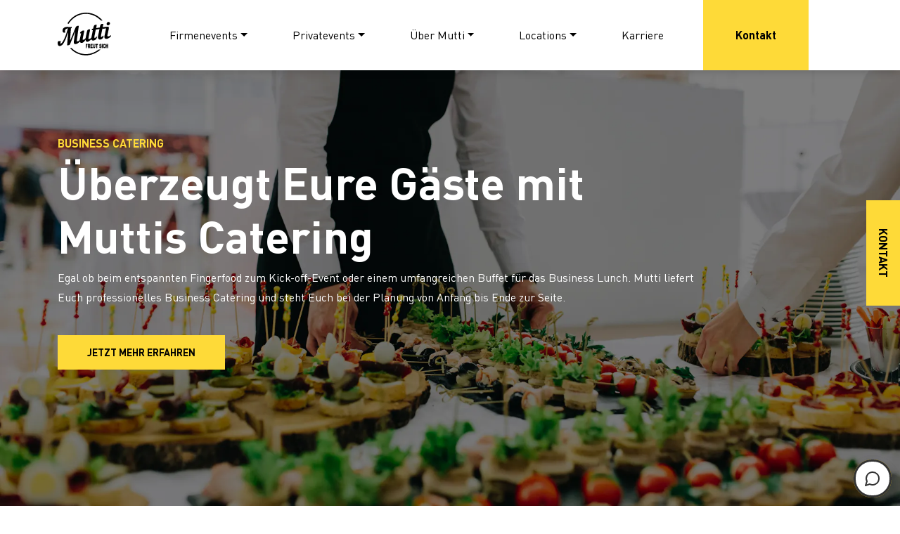

--- FILE ---
content_type: text/html; charset=utf-8
request_url: https://mutti.catering/
body_size: 9632
content:
<!DOCTYPE html><html lang="de" data-critters-container=""><head><meta name="generator" content="Scully 0.0.0">
        <meta charset="utf-8">
        <title>Mutti Catering | Mutti freut sich</title>
        <base href="/">
        <meta name="viewport" content="width=device-width, initial-scale=1">

        <!-- Fav -->
        <link rel="apple-touch-icon" sizes="180x180" href="/assets/favicon/apple-touch-icon.png">
        <link rel="icon" type="image/png" sizes="32x32" href="/assets/favicon/favicon-32x32.png">
        <link rel="icon" type="image/png" sizes="16x16" href="/assets/favicon/favicon-16x16.png">
        <link rel="manifest" href="/assets/favicon/site.webmanifest">
        <link rel="mask-icon" href="/assets/favicon/safari-pinned-tab.svg" color="#5bbad5">
        <meta name="msapplication-TileColor" content="#ffffff">
        <meta name="theme-color" content="#ffffff">

        <script async="" src="https://www.googletagmanager.com/gtm.js?id=GTM-PBDS95N"></script><script async="" defer="" src="https://static.cdn.prismic.io/prismic.js?new=true&amp;repo=mutti-freut-sich-webpage"></script>

        <!-- Google Tag Manager -->
        <script>
            window.dataLayer = window.dataLayer || [];
            window.dataLayer.push = function (event) {
                // prevent memory leaks in single-page apps
                if (event['gtm.element']) {
                    event['gtm.element'] = event['gtm.element'].cloneNode(true);
                }
                return Array.prototype.push.apply(this, arguments);
            };
            function gtag() {
                window.dataLayer.push(arguments);
            }

            // Google Consent Mode v2 default values
            gtag('consent', 'default', {
                ad_personalization: 'denied',
                ad_storage: 'denied',
                ad_user_data: 'denied',
                analytics_storage: 'denied',
                functionality_storage: 'denied',
                personalization_storage: 'denied',
                security_storage: 'granted'
            });

            // Include Google Tag Manager
            (function (w, d, s, l, i) {
                w[l] = w[l] || [];
                w[l].push({ 'gtm.start': new Date().getTime(), event: 'gtm.js' });
                var f = d.getElementsByTagName(s)[0],
                    j = d.createElement(s),
                    dl = l != 'dataLayer' ? '&l=' + l : '';
                j.async = true;
                j.src = 'https://www.googletagmanager.com/gtm.js?id=' + i + dl;
                f.parentNode.insertBefore(j, f);
            })(window, document, 'script', 'dataLayer', 'GTM-PBDS95N');
        </script>
        <!-- End Google Tag Manager -->

        <!-- Lazysizes -->
        <script src="https://cdnjs.cloudflare.com/ajax/libs/lazysizes/5.3.2/lazysizes-umd.min.js" async=""></script>
    <style>@charset "UTF-8";:root{--bs-black:#000000;--bs-grey:#969696;--bs-grey-light:#e6e6e6;--bs-white:#ffffff;--bs-yellow:#feda38;--bs-gray-100:#f8f9fa;--bs-gray-200:#e9ecef;--bs-gray-300:#dee2e6;--bs-gray-400:#ced4da;--bs-gray-500:#adb5bd;--bs-gray-600:#6c757d;--bs-gray-700:#495057;--bs-gray-800:#343a40;--bs-gray-900:#212529;--bs-primary:black;--bs-secondary:#6c757d;--bs-success:#198754;--bs-info:#0dcaf0;--bs-warning:#ffc107;--bs-danger:#dc3545;--bs-light:#f8f9fa;--bs-dark:#212529;--bs-primary-rgb:0, 0, 0;--bs-secondary-rgb:108, 117, 125;--bs-success-rgb:25, 135, 84;--bs-info-rgb:13, 202, 240;--bs-warning-rgb:255, 193, 7;--bs-danger-rgb:220, 53, 69;--bs-light-rgb:248, 249, 250;--bs-dark-rgb:33, 37, 41;--bs-white-rgb:255, 255, 255;--bs-black-rgb:0, 0, 0;--bs-body-color-rgb:33, 37, 41;--bs-body-bg-rgb:255, 255, 255;--bs-font-sans-serif:system-ui, -apple-system, "Segoe UI", Roboto, "Helvetica Neue", Arial, "Noto Sans", "Liberation Sans", sans-serif, "Apple Color Emoji", "Segoe UI Emoji", "Segoe UI Symbol", "Noto Color Emoji";--bs-font-monospace:SFMono-Regular, Menlo, Monaco, Consolas, "Liberation Mono", "Courier New", monospace;--bs-gradient:linear-gradient(180deg, rgba(255, 255, 255, .15), rgba(255, 255, 255, 0));--bs-body-font-family:var(--bs-font-sans-serif);--bs-body-font-size:1rem;--bs-body-font-weight:400;--bs-body-line-height:1.5;--bs-body-color:#212529;--bs-body-bg:#fff}*,*:before,*:after{box-sizing:border-box}body{margin:0;font-family:var(--bs-body-font-family);font-size:var(--bs-body-font-size);font-weight:var(--bs-body-font-weight);line-height:var(--bs-body-line-height);color:var(--bs-body-color);text-align:var(--bs-body-text-align);background-color:var(--bs-body-bg);-webkit-text-size-adjust:100%;-webkit-tap-highlight-color:rgba(0,0,0,0)}iframe{border:0}body{font-family:DIN Pro;color:#000}*:focus{outline:0}@font-face{font-family:DIN Pro;src:url(DINPro-Bold.5bb955da59ef9aba.eot);src:url(DINPro-Bold.5bb955da59ef9aba.eot?#iefix) format("embedded-opentype"),url(DINPro-Bold.150cba406f3ba9e7.woff2) format("woff2"),url(DINPro-Bold.5d79ae11e773c99b.woff) format("woff"),url(DINPro-Bold.63f7cde5186e14f6.ttf) format("truetype");font-weight:700;font-style:normal}:root{--cc-font-family:-apple-system,BlinkMacSystemFont,"Segoe UI",Roboto,Helvetica,Arial,sans-serif,"Apple Color Emoji","Segoe UI Emoji","Segoe UI Symbol";--cc-modal-border-radius:.5rem;--cc-btn-border-radius:.4rem;--cc-modal-transition-duration:.25s;--cc-link-color:var(--cc-btn-primary-bg);--cc-modal-margin:1rem;--cc-z-index:2147483647;--cc-bg:#fff;--cc-primary-color:#2c2f31;--cc-secondary-color:#5e6266;--cc-btn-primary-bg:#30363c;--cc-btn-primary-color:#fff;--cc-btn-primary-border-color:var(--cc-btn-primary-bg);--cc-btn-primary-hover-bg:#000;--cc-btn-primary-hover-color:#fff;--cc-btn-primary-hover-border-color:var(--cc-btn-primary-hover-bg);--cc-btn-secondary-bg:#eaeff2;--cc-btn-secondary-color:var(--cc-primary-color);--cc-btn-secondary-border-color:var(--cc-btn-secondary-bg);--cc-btn-secondary-hover-bg:#d4dae0;--cc-btn-secondary-hover-color:#000;--cc-btn-secondary-hover-border-color:#d4dae0;--cc-separator-border-color:#f0f4f7;--cc-toggle-on-bg:var(--cc-btn-primary-bg);--cc-toggle-off-bg:#667481;--cc-toggle-on-knob-bg:#fff;--cc-toggle-off-knob-bg:var(--cc-toggle-on-knob-bg);--cc-toggle-enabled-icon-color:var(--cc-bg);--cc-toggle-disabled-icon-color:var(--cc-bg);--cc-toggle-readonly-bg:#d5dee2;--cc-toggle-readonly-knob-bg:#fff;--cc-toggle-readonly-knob-icon-color:var(--cc-toggle-readonly-bg);--cc-section-category-border:var(--cc-cookie-category-block-bg);--cc-cookie-category-block-bg:#f0f4f7;--cc-cookie-category-block-border:#f0f4f7;--cc-cookie-category-block-hover-bg:#e9eff4;--cc-cookie-category-block-hover-border:#e9eff4;--cc-cookie-category-expanded-block-bg:transparent;--cc-cookie-category-expanded-block-hover-bg:#dee4e9;--cc-overlay-bg:rgba(0,0,0,.65);--cc-webkit-scrollbar-bg:var(--cc-section-category-border);--cc-webkit-scrollbar-hover-bg:var(--cc-btn-primary-hover-bg);--cc-footer-bg:var(--cc-btn-secondary-bg);--cc-footer-color:var(--cc-secondary-color);--cc-footer-border-color:#e4eaed;--cc-pm-toggle-border-radius:4em}</style><link rel="stylesheet" href="styles.a4cde4d1c795c698.css" media="all" onload="this.media='all'"><noscript><link rel="stylesheet" href="styles.a4cde4d1c795c698.css"></noscript><style>.contact-button[_ngcontent-ng-c2059644066]{position:fixed;left:100%;top:50%;font-weight:700;text-transform:uppercase;background-color:#feda38;padding:12px 40px;transform-origin:0 0;transform:rotate(90deg) translate(-50%)}.contact-button[_ngcontent-ng-c2059644066]:hover{color:#fff;background-color:#000}</style><style>.color-black[_ngcontent-ng-c861670479]{color:#000!important}.background-black[_ngcontent-ng-c861670479]{background-color:#000!important}.border-black[_ngcontent-ng-c861670479]{border:#000000!important}.color-grey[_ngcontent-ng-c861670479]{color:#969696!important}.background-grey[_ngcontent-ng-c861670479]{background-color:#969696!important}.border-grey[_ngcontent-ng-c861670479]{border:#969696!important}.color-grey-light[_ngcontent-ng-c861670479]{color:#e6e6e6!important}.background-grey-light[_ngcontent-ng-c861670479]{background-color:#e6e6e6!important}.border-grey-light[_ngcontent-ng-c861670479]{border:#e6e6e6!important}.color-white[_ngcontent-ng-c861670479]{color:#fff!important}.background-white[_ngcontent-ng-c861670479]{background-color:#fff!important}.border-white[_ngcontent-ng-c861670479]{border:#ffffff!important}.color-yellow[_ngcontent-ng-c861670479]{color:#feda38!important}.background-yellow[_ngcontent-ng-c861670479]{background-color:#feda38!important}.border-yellow[_ngcontent-ng-c861670479]{border:#feda38!important}.navbar-brand[_ngcontent-ng-c861670479]   img[_ngcontent-ng-c861670479]{height:50px}@media (min-width: 992px){.navbar-brand[_ngcontent-ng-c861670479]   img[_ngcontent-ng-c861670479]{height:70px}}.navbar[_ngcontent-ng-c861670479]{width:100%;z-index:3;padding:0;transition:opacity .3s linear,visibility 0s linear,top .3s linear;box-shadow:0 6px 10px -4px #00000026;background-color:#fff}.navbar[_ngcontent-ng-c861670479]   .navbar-toggler[_ngcontent-ng-c861670479]{outline:none;webkit-appearance:none;border-radius:0;width:60px;height:60px}.navbar[_ngcontent-ng-c861670479]   .navbar-toggler[_ngcontent-ng-c861670479]:focus, .navbar[_ngcontent-ng-c861670479]   .navbar-toggler[_ngcontent-ng-c861670479]:active, .navbar[_ngcontent-ng-c861670479]   .navbar-toggler-icon[_ngcontent-ng-c861670479]:focus{outline:none;box-shadow:none}@media (max-width: 991.98px){.navbar-collapse[_ngcontent-ng-c861670479]{max-height:none;min-height:100vh}}.prominent[_ngcontent-ng-c861670479]{display:flex;justify-content:center;align-items:center;background-color:#feda38;height:50px;width:150px;font-weight:700}@media (min-width: 992px){.prominent[_ngcontent-ng-c861670479]{height:100px}}  .nav-link{color:#000;position:relative}  .nav-link:hover{color:#000}  .nav-link.active-link{color:#feda38}.navbar-invisible[_ngcontent-ng-c861670479]{top:-100px}</style><style>.logo[_ngcontent-ng-c2556302214]{width:100px}.contact-title[_ngcontent-ng-c2556302214]{font-size:20px;font-weight:700;text-transform:uppercase}ul[_ngcontent-ng-c2556302214]{list-style:none;padding-left:0}.social-media-links[_ngcontent-ng-c2556302214]   li[_ngcontent-ng-c2556302214]{display:inline}.social-media-links[_ngcontent-ng-c2556302214]   li[_ngcontent-ng-c2556302214]   img[_ngcontent-ng-c2556302214]{height:30px}hr[_ngcontent-ng-c2556302214]{border:1px solid #000000;opacity:1}.cuisyn-heart[_ngcontent-ng-c2556302214]{color:#fff;width:13px;margin:0 3px;animation:_ngcontent-ng-c2556302214_heart-beat 5s linear infinite}@keyframes _ngcontent-ng-c2556302214_heart-beat{0%{transform:scale(1)}3%{transform:scale(1.4)}6%{transform:scale(1)}9%{transform:scale(1.4)}12%{transform:scale(1)}25%{transform:scale(1)}28%{transform:scale(1.4)}31%{transform:scale(1)}34%{transform:scale(1.4)}37%{transform:scale(1)}to{transform:scale(1)}}</style><meta name="description" content="Egal ob beim entspannten Fingerfood zum Kick-Off-Event, dem authentischen BBQ inkl. Smoker für das Sommerfest oder einem umfangreichen Buffet bei der Weihnachtsfeier. Mutti freut sich liefert Euch professionelles und kreatives Business Catering und steht Euch von Anfang bis Ende zur Seite."><style>.header-image[_ngcontent-ng-c1925051219]{min-height:600px;height:600px;background-size:cover;background-position:center center}.header-video[_ngcontent-ng-c1925051219]{height:600px;min-height:600px;width:100%;background-size:cover;background-position:center center}.header-video[_ngcontent-ng-c1925051219]   video[_ngcontent-ng-c1925051219]{position:absolute;width:100%;height:100%;object-fit:cover}.fullscreen[_ngcontent-ng-c1925051219]{height:100vh;min-height:600px}.filter-black[_ngcontent-ng-c1925051219]{position:relative}.filter-black[_ngcontent-ng-c1925051219]:after{position:absolute;left:0;top:0;width:100%;height:100%;display:block;background-color:#00000026;content:""}.container[_ngcontent-ng-c1925051219]{position:relative;z-index:2}  .right.carousel-control.carousel-control-next{display:none}  .left.carousel-control.carousel-control-prev{display:none}</style><style>.carousel-animation[_nghost-ng-c3407005085]{transition:opacity .6s ease,visibility .6s ease;float:left}.carousel-animation.active[_nghost-ng-c3407005085]{opacity:1;visibility:visible}.carousel-animation[_nghost-ng-c3407005085]:not(.active){display:block;position:absolute;opacity:0;visibility:hidden}.multilist-margin[_nghost-ng-c3407005085]{margin-right:auto}.carousel-item[_nghost-ng-c3407005085]{perspective:1000px}</style><style>@media (max-width: 991.98px){.fullWithOnMobile[_ngcontent-ng-c1116924589]{width:100%}}</style><style>img[_ngcontent-ng-c231507487]{height:50px;filter:grayscale(100%)}</style><style id="font-face-133">@font-face { font-family: Inter; font-style: normal; font-weight: 100; src: local(""), url("https://uagvwyhbnlutltxparir.supabase.co/storage/v1/object/public/contact_widget/fonts/inter-v12-latin-100.eot?#iefix") format("embedded-opentype"), url("https://uagvwyhbnlutltxparir.supabase.co/storage/v1/object/public/contact_widget/fonts/inter-v12-latin-100.woff2") format("woff2"), url("https://uagvwyhbnlutltxparir.supabase.co/storage/v1/object/public/contact_widget/fonts/inter-v12-latin-100.woff") format("woff"), url("https://uagvwyhbnlutltxparir.supabase.co/storage/v1/object/public/contact_widget/fonts/inter-v12-latin-100.ttf") format("truetype"), url("https://uagvwyhbnlutltxparir.supabase.co/storage/v1/object/public/contact_widget/fonts/inter-v12-latin-100.svg#Inter") format("svg"); }</style><style id="font-face-134">@font-face { font-family: Inter; font-style: normal; font-weight: 200; src: local(""), url("https://uagvwyhbnlutltxparir.supabase.co/storage/v1/object/public/contact_widget/fonts/inter-v12-latin-200.eot?#iefix") format("embedded-opentype"), url("https://uagvwyhbnlutltxparir.supabase.co/storage/v1/object/public/contact_widget/fonts/inter-v12-latin-200.woff2") format("woff2"), url("https://uagvwyhbnlutltxparir.supabase.co/storage/v1/object/public/contact_widget/fonts/inter-v12-latin-200.woff") format("woff"), url("https://uagvwyhbnlutltxparir.supabase.co/storage/v1/object/public/contact_widget/fonts/inter-v12-latin-200.ttf") format("truetype"), url("https://uagvwyhbnlutltxparir.supabase.co/storage/v1/object/public/contact_widget/fonts/inter-v12-latin-200.svg#Inter") format("svg"); }</style><style id="font-face-135">@font-face { font-family: Inter; font-style: normal; font-weight: 300; src: local(""), url("https://uagvwyhbnlutltxparir.supabase.co/storage/v1/object/public/contact_widget/fonts/inter-v12-latin-300.eot?#iefix") format("embedded-opentype"), url("https://uagvwyhbnlutltxparir.supabase.co/storage/v1/object/public/contact_widget/fonts/inter-v12-latin-300.woff2") format("woff2"), url("https://uagvwyhbnlutltxparir.supabase.co/storage/v1/object/public/contact_widget/fonts/inter-v12-latin-300.woff") format("woff"), url("https://uagvwyhbnlutltxparir.supabase.co/storage/v1/object/public/contact_widget/fonts/inter-v12-latin-300.ttf") format("truetype"), url("https://uagvwyhbnlutltxparir.supabase.co/storage/v1/object/public/contact_widget/fonts/inter-v12-latin-300.svg#Inter") format("svg"); }</style><style id="font-face-136">@font-face { font-family: Inter; font-style: normal; font-weight: 400; src: local(""), url("https://uagvwyhbnlutltxparir.supabase.co/storage/v1/object/public/contact_widget/fonts/inter-v12-latin-regular.eot?#iefix") format("embedded-opentype"), url("https://uagvwyhbnlutltxparir.supabase.co/storage/v1/object/public/contact_widget/fonts/inter-v12-latin-regular.woff2") format("woff2"), url("https://uagvwyhbnlutltxparir.supabase.co/storage/v1/object/public/contact_widget/fonts/inter-v12-latin-regular.woff") format("woff"), url("https://uagvwyhbnlutltxparir.supabase.co/storage/v1/object/public/contact_widget/fonts/inter-v12-latin-regular.ttf") format("truetype"), url("https://uagvwyhbnlutltxparir.supabase.co/storage/v1/object/public/contact_widget/fonts/inter-v12-latin-regular.svg#Inter") format("svg"); }</style><style id="font-face-137">@font-face { font-family: Inter; font-style: normal; font-weight: 500; src: local(""), url("https://uagvwyhbnlutltxparir.supabase.co/storage/v1/object/public/contact_widget/fonts/inter-v12-latin-500.eot?#iefix") format("embedded-opentype"), url("https://uagvwyhbnlutltxparir.supabase.co/storage/v1/object/public/contact_widget/fonts/inter-v12-latin-500.woff2") format("woff2"), url("https://uagvwyhbnlutltxparir.supabase.co/storage/v1/object/public/contact_widget/fonts/inter-v12-latin-500.woff") format("woff"), url("https://uagvwyhbnlutltxparir.supabase.co/storage/v1/object/public/contact_widget/fonts/inter-v12-latin-500.ttf") format("truetype"), url("https://uagvwyhbnlutltxparir.supabase.co/storage/v1/object/public/contact_widget/fonts/inter-v12-latin-500.svg#Inter") format("svg"); }</style><style id="font-face-138">@font-face { font-family: Inter; font-style: normal; font-weight: 600; src: local(""), url("https://uagvwyhbnlutltxparir.supabase.co/storage/v1/object/public/contact_widget/fonts/inter-v12-latin-600.eot?#iefix") format("embedded-opentype"), url("https://uagvwyhbnlutltxparir.supabase.co/storage/v1/object/public/contact_widget/fonts/inter-v12-latin-600.woff2") format("woff2"), url("https://uagvwyhbnlutltxparir.supabase.co/storage/v1/object/public/contact_widget/fonts/inter-v12-latin-600.woff") format("woff"), url("https://uagvwyhbnlutltxparir.supabase.co/storage/v1/object/public/contact_widget/fonts/inter-v12-latin-600.ttf") format("truetype"), url("https://uagvwyhbnlutltxparir.supabase.co/storage/v1/object/public/contact_widget/fonts/inter-v12-latin-600.svg#Inter") format("svg"); }</style><style id="font-face-139">@font-face { font-family: Inter; font-style: normal; font-weight: 700; src: local(""), url("https://uagvwyhbnlutltxparir.supabase.co/storage/v1/object/public/contact_widget/fonts/inter-v12-latin-700.eot?#iefix") format("embedded-opentype"), url("https://uagvwyhbnlutltxparir.supabase.co/storage/v1/object/public/contact_widget/fonts/inter-v12-latin-700.woff2") format("woff2"), url("https://uagvwyhbnlutltxparir.supabase.co/storage/v1/object/public/contact_widget/fonts/inter-v12-latin-700.woff") format("woff"), url("https://uagvwyhbnlutltxparir.supabase.co/storage/v1/object/public/contact_widget/fonts/inter-v12-latin-700.ttf") format("truetype"), url("https://uagvwyhbnlutltxparir.supabase.co/storage/v1/object/public/contact_widget/fonts/inter-v12-latin-700.svg#Inter") format("svg"); }</style><style id="font-face-140">@font-face { font-family: Inter; font-style: normal; font-weight: 800; src: local(""), url("https://uagvwyhbnlutltxparir.supabase.co/storage/v1/object/public/contact_widget/fonts/inter-v12-latin-800.eot?#iefix") format("embedded-opentype"), url("https://uagvwyhbnlutltxparir.supabase.co/storage/v1/object/public/contact_widget/fonts/inter-v12-latin-800.woff2") format("woff2"), url("https://uagvwyhbnlutltxparir.supabase.co/storage/v1/object/public/contact_widget/fonts/inter-v12-latin-800.woff") format("woff"), url("https://uagvwyhbnlutltxparir.supabase.co/storage/v1/object/public/contact_widget/fonts/inter-v12-latin-800.ttf") format("truetype"), url("https://uagvwyhbnlutltxparir.supabase.co/storage/v1/object/public/contact_widget/fonts/inter-v12-latin-800.svg#Inter") format("svg"); }</style><style id="font-face-141">@font-face { font-family: Inter; font-style: normal; font-weight: 900; src: local(""), url("https://uagvwyhbnlutltxparir.supabase.co/storage/v1/object/public/contact_widget/fonts/inter-v12-latin-900.eot?#iefix") format("embedded-opentype"), url("https://uagvwyhbnlutltxparir.supabase.co/storage/v1/object/public/contact_widget/fonts/inter-v12-latin-900.woff2") format("woff2"), url("https://uagvwyhbnlutltxparir.supabase.co/storage/v1/object/public/contact_widget/fonts/inter-v12-latin-900.woff") format("woff"), url("https://uagvwyhbnlutltxparir.supabase.co/storage/v1/object/public/contact_widget/fonts/inter-v12-latin-900.ttf") format("truetype"), url("https://uagvwyhbnlutltxparir.supabase.co/storage/v1/object/public/contact_widget/fonts/inter-v12-latin-900.svg#Inter") format("svg"); }</style><script>window['ScullyIO']='generated';</script></head>
    <body data-aos-easing="ease" data-aos-duration="400" data-aos-delay="0" class="ng-tns-0-0" scully-version="0.0.0">
        <!-- Google Tag Manager (noscript) -->
        <noscript><iframe src="https://www.googletagmanager.com/ns.html?id=GTM-PBDS95N" height="0" width="0" style="display: none; visibility: hidden"></iframe></noscript>
        <!-- End Google Tag Manager (noscript) -->

        <app-root _nghost-ng-c2059644066="" ng-version="16.2.10"><app-navigation _ngcontent-ng-c2059644066="" _nghost-ng-c861670479=""><nav _ngcontent-ng-c861670479="" navbarscroll="" class="navbar navbar-expand-lg fixed-top"><div _ngcontent-ng-c861670479="" class="container"><a _ngcontent-ng-c861670479="" routerlink="" class="navbar-brand d-flex align-items-center py-3 py-lg-0" href="/"><img _ngcontent-ng-c861670479="" src="./assets/images/logo.svg" alt="Mutti freut sich Logo"></a><button _ngcontent-ng-c861670479="" type="button" aria-controls="navbarNav" aria-expanded="false" aria-label="Toggle navigation" class="navbar-toggler"><img _ngcontent-ng-c861670479="" alt="Menu" src="/assets/images/menu.svg"></button><div _ngcontent-ng-c861670479="" id="navbarNav" class="collapse navbar-collapse"><ul _ngcontent-ng-c861670479="" class="navbar-nav d-flex align-items-center ms-auto"><li _ngcontent-ng-c861670479="" dropdown="" class="nav-item mt-4 mt-lg-0 me-lg-5 d-flex justify-content-center flex-column dropdown"><button _ngcontent-ng-c861670479="" dropdowntoggle="" type="button" class="nav-link dropdown-toggle button-unstyled" aria-haspopup="true" aria-expanded="false"> Firmenevents<span _ngcontent-ng-c861670479="" class="caret"></span></button><!----></li><!----><!----><!----><!----><li _ngcontent-ng-c861670479="" dropdown="" class="nav-item mt-4 mt-lg-0 me-lg-5 d-flex justify-content-center flex-column dropdown"><button _ngcontent-ng-c861670479="" dropdowntoggle="" type="button" class="nav-link dropdown-toggle button-unstyled" aria-haspopup="true" aria-expanded="false"> Privatevents<span _ngcontent-ng-c861670479="" class="caret"></span></button><!----></li><!----><!----><!----><!----><li _ngcontent-ng-c861670479="" dropdown="" class="nav-item mt-4 mt-lg-0 me-lg-5 d-flex justify-content-center flex-column dropdown"><button _ngcontent-ng-c861670479="" dropdowntoggle="" type="button" class="nav-link dropdown-toggle button-unstyled" aria-haspopup="true" aria-expanded="false"> Über Mutti<span _ngcontent-ng-c861670479="" class="caret"></span></button><!----></li><!----><!----><!----><!----><li _ngcontent-ng-c861670479="" dropdown="" class="nav-item mt-4 mt-lg-0 me-lg-5 d-flex justify-content-center flex-column dropdown"><button _ngcontent-ng-c861670479="" dropdowntoggle="" type="button" class="nav-link dropdown-toggle button-unstyled" aria-haspopup="true" aria-expanded="false"> Locations<span _ngcontent-ng-c861670479="" class="caret"></span></button><!----></li><!----><!----><!----><!----><li _ngcontent-ng-c861670479="" class="nav-item mt-4 mt-lg-0 me-lg-5"><app-link _ngcontent-ng-c861670479="" routerlinkactive="active-link" _nghost-ng-c1116924589=""><a _ngcontent-ng-c1116924589="" class="nav-link" href="/karriere/"> Karriere <!----></a><!----><!----><!----><!----><!----><!----><!----></app-link></li><!----><!----><!----><!----><li _ngcontent-ng-c861670479="" class="nav-item mt-4 mt-lg-0 me-lg-5"><app-link _ngcontent-ng-c861670479="" routerlinkactive="active-link" _nghost-ng-c1116924589="" class="prominent"><a _ngcontent-ng-c1116924589="" class="nav-link" href="/kontakt/"> Kontakt <!----></a><!----><!----><!----><!----><!----><!----><!----></app-link></li><!----><!----><!----><!----><!----></ul></div></div></nav></app-navigation><router-outlet _ngcontent-ng-c2059644066=""></router-outlet><app-standard _nghost-ng-c3257693251=""><div _ngcontent-ng-c3257693251=""><app-header-slice _ngcontent-ng-c3257693251="" _nghost-ng-c1925051219=""><div _ngcontent-ng-c1925051219=""><carousel _ngcontent-ng-c1925051219=""><div tabindex="0" class="carousel slide" id="1"><!----><div class="carousel-indicators"><button type="button" aria-current="true" class="active" data-bs-target="#1" data-bs-slide-to="0"></button><button type="button" aria-current="true" data-bs-target="#1" data-bs-slide-to="1" class=""></button><button type="button" aria-current="true" data-bs-target="#1" data-bs-slide-to="2" class=""></button><button type="button" aria-current="true" data-bs-target="#1" data-bs-slide-to="3" class=""></button><button type="button" aria-current="true" data-bs-target="#1" data-bs-slide-to="4" class=""></button><!----></div><!----><!----><div class="carousel-inner" style="display: block;"><slide _ngcontent-ng-c1925051219="" _nghost-ng-c3407005085="" aria-hidden="false" class="carousel-animation item carousel-item active" style="width: 100%; order: 0;"><div _ngcontent-ng-c3407005085="" class="item active"><header _ngcontent-ng-c1925051219="" class="header-image d-flex align-items-center filter-black position-relative mb-5 fullscreen" style="background-image: url(&quot;https://images.prismic.io/mutti-freut-sich-webpage/89a0ef99-55c9-44a4-97f0-09155b486e93_shutterstock_6450954011.jpg?auto=compress,format&amp;rect=0,283,5430,3054&amp;w=1920&amp;h=1080&quot;);"><div _ngcontent-ng-c1925051219="" class="container"><div _ngcontent-ng-c1925051219="" class="row"><div _ngcontent-ng-c1925051219="" class="col-10 col-xl-10"><h1 _ngcontent-ng-c1925051219="" class="heading">Business Catering</h1><div _ngcontent-ng-c1925051219=""><h1 class="color-white">Überzeugt Eure Gäste mit Muttis Catering</h1></div><div _ngcontent-ng-c1925051219=""><p class="color-white">Egal ob beim entspannten Fingerfood zum Kick-off-Event oder einem umfangreichen Buffet für das Business Lunch. Mutti liefert Euch professionelles Business Catering und steht Euch bei der Planung von Anfang bis Ende zur Seite.</p></div><app-link _ngcontent-ng-c1925051219="" cssclass="btn btn-yellow" _nghost-ng-c1116924589=""><a _ngcontent-ng-c1116924589="" class="btn btn-yellow" href="/firmen-feiern/"> Jetzt mehr erfahren <!----></a><!----><!----><!----><!----><!----><!----><!----></app-link></div></div></div><!----></header><!----><!----><!----></div></slide><slide _ngcontent-ng-c1925051219="" _nghost-ng-c3407005085="" aria-hidden="true" class="carousel-animation item carousel-item" style="width: 100%; order: 0;"><div _ngcontent-ng-c3407005085="" class="item"><header _ngcontent-ng-c1925051219="" class="header-image d-flex align-items-center filter-black position-relative mb-5 fullscreen" style="background-image: url(&quot;https://images.prismic.io/mutti-freut-sich-webpage/ZowHpB5LeNNTw6La_HeaderWebsiteWeihnachten.png?auto=format,compress&amp;rect=0,271,5196,2923&amp;w=1920&amp;h=1080&quot;);"><div _ngcontent-ng-c1925051219="" class="container"><div _ngcontent-ng-c1925051219="" class="row"><div _ngcontent-ng-c1925051219="" class="col-10 col-xl-10"><h1 _ngcontent-ng-c1925051219="" class="heading">Weihnachtsfeier</h1><div _ngcontent-ng-c1925051219=""><h1 class="color-white">Weihnachtsfeier mit Mutti</h1></div><div _ngcontent-ng-c1925051219=""><p class="color-white">Mit Mutti freut sich wird jede Weihnachtsfeier etwas ganz Besonderes! Feiert mit Mutti in der schönsten Zeit des Jahres Eure Weihnachtsfeier und seid zu Gast auf Eurer eigenen Veranstaltung.</p></div><app-link _ngcontent-ng-c1925051219="" cssclass="btn btn-yellow" _nghost-ng-c1116924589=""><a _ngcontent-ng-c1116924589="" class="btn btn-yellow" href="/weihnachtsfeier/"> Jetzt mehr erfahren <!----></a><!----><!----><!----><!----><!----><!----><!----></app-link></div></div></div><!----></header><!----><!----><!----></div></slide><slide _ngcontent-ng-c1925051219="" _nghost-ng-c3407005085="" aria-hidden="true" class="carousel-animation item carousel-item" style="width: 100%; order: 0;"><div _ngcontent-ng-c3407005085="" class="item"><header _ngcontent-ng-c1925051219="" class="header-image d-flex align-items-center filter-black position-relative mb-5 fullscreen" style="background-image: url(&quot;https://images.prismic.io/mutti-freut-sich-webpage/ZswczUaF0TcGJYfY_2004_Mfs_Oper46_Event-15.jpg?auto=format,compress&amp;rect=0,224,4240,2385&amp;w=1920&amp;h=1080&quot;);"><div _ngcontent-ng-c1925051219="" class="container"><div _ngcontent-ng-c1925051219="" class="row"><div _ngcontent-ng-c1925051219="" class="col-10 col-xl-10"><h1 _ngcontent-ng-c1925051219="" class="heading">Lifestyle Catering</h1><div _ngcontent-ng-c1925051219=""><h1 class="color-white">Ob Liefer- oder Full-Service-Catering - Mutti macht alles möglich</h1></div><div _ngcontent-ng-c1925051219=""><p class="color-white">Für jeden Anlass bieten wir den richtigen Rund-um-Service. Ob ein entspanntes Catering im Büro, eine Hochzeitsfeier oder Eurer nächstes Firmenevent - Mutti bietet für jede Art Veranstaltung ein umfassendes und unvergessliches Catering-Programm. Fragt uns noch heute an! </p></div><app-link _ngcontent-ng-c1925051219="" cssclass="btn btn-yellow" _nghost-ng-c1116924589=""><a _ngcontent-ng-c1116924589="" class="btn btn-yellow" href="/kontakt/"> Jetzt anfragen <!----></a><!----><!----><!----><!----><!----><!----><!----></app-link></div></div></div><!----></header><!----><!----><!----></div></slide><slide _ngcontent-ng-c1925051219="" _nghost-ng-c3407005085="" aria-hidden="true" class="carousel-animation item carousel-item" style="width: 100%; order: 0;"><div _ngcontent-ng-c3407005085="" class="item"><header _ngcontent-ng-c1925051219="" class="header-image d-flex align-items-center filter-black position-relative mb-5 fullscreen" style="background-image: url(&quot;https://images.prismic.io/mutti-freut-sich-webpage/32c24db4-cc5d-43b5-b16b-3671b1fe2b3d_shutterstock_11100549441.jpg?auto=compress,format&amp;rect=0,206,5431,3055&amp;w=1920&amp;h=1080&quot;);"><div _ngcontent-ng-c1925051219="" class="container"><div _ngcontent-ng-c1925051219="" class="row"><div _ngcontent-ng-c1925051219="" class="col-10 col-xl-10"><h1 _ngcontent-ng-c1925051219="" class="heading">Privatfeiern</h1><div _ngcontent-ng-c1925051219=""><h1 class="color-white">Der Rundum-sorglos-Service von Mutti</h1></div><div _ngcontent-ng-c1925051219=""><p class="color-white">Egal ob Gartenparty, 4-Gänge-Menü oder Stehempfang. Mutti kümmert sich von der Planung und Einhaltung des Budgets bis hin zur reibungslosen Umsetzung um ein erstklassiges Erlebnis ganz nach Euren Vorstellungen.</p></div><app-link _ngcontent-ng-c1925051219="" cssclass="btn btn-yellow" _nghost-ng-c1116924589=""><a _ngcontent-ng-c1116924589="" class="btn btn-yellow" hidden="" href="/undefined"> Jetzt mehr erfahren <!----></a><!----><!----><!----><!----><!----><!----><!----></app-link></div></div></div><!----></header><!----><!----><!----></div></slide><slide _ngcontent-ng-c1925051219="" _nghost-ng-c3407005085="" aria-hidden="true" class="carousel-animation item carousel-item" style="width: 100%; order: 0;"><div _ngcontent-ng-c3407005085="" class="item"><header _ngcontent-ng-c1925051219="" class="header-image d-flex align-items-center filter-black position-relative mb-5 fullscreen" style="background-image: url(&quot;https://images.prismic.io/mutti-freut-sich-webpage/8e97de57-49be-4ab0-8eef-f4eaf43f9bfc_IMG_0897NLo1.jpg?auto=compress,format&amp;rect=0,384,4096,2304&amp;w=1920&amp;h=1080&quot;);"><div _ngcontent-ng-c1925051219="" class="container"><div _ngcontent-ng-c1925051219="" class="row"><div _ngcontent-ng-c1925051219="" class="col-10 col-xl-10"><h1 _ngcontent-ng-c1925051219="" class="heading">Foodtruck Catering</h1><div _ngcontent-ng-c1925051219=""><h1 class="color-white">Euer Catering unter freiem Himmel</h1></div><div _ngcontent-ng-c1925051219=""><p class="color-white">Ob ein original amerikanischer Foodtruck, die eigene Cocktailbar oder ein mobiler Weihnachtsmarkt für die kalte Jahreszeit. Mit Mutti wird Eure Veranstaltung unter freiem Himmel zu einem echten Highlight.</p></div><app-link _ngcontent-ng-c1925051219="" cssclass="btn btn-yellow" _nghost-ng-c1116924589=""><a _ngcontent-ng-c1116924589="" class="btn btn-yellow" href="/foodtruck/"> Jetzt mehr erfahren <!----></a><!----><!----><!----><!----><!----><!----><!----></app-link></div></div></div><!----></header><!----><!----><!----></div></slide><!----></div><a tabindex="0" role="button" class="left carousel-control carousel-control-prev" data-bs-target="#1"><span aria-hidden="true" class="icon-prev carousel-control-prev-icon"></span><span class="sr-only visually-hidden">Previous</span><!----></a><!----><a tabindex="0" role="button" class="right carousel-control carousel-control-next" data-bs-target="#1"><span aria-hidden="true" class="icon-next carousel-control-next-icon"></span><span class="sr-only visually-hidden">Next</span></a><!----></div></carousel></div></app-header-slice><!----><!----><!----><!----><!----><!----><!----><!----><!----><!----><!----><!----><!----><!----><!----><!----></div><div _ngcontent-ng-c3257693251=""><!----><app-headline-slice _ngcontent-ng-c3257693251="" _nghost-ng-c1835484015=""><div _ngcontent-ng-c1835484015="" class="container py-5 pt-lg-6" id=""><div _ngcontent-ng-c1835484015="" class="row d-flex"><div _ngcontent-ng-c1835484015="" class="col-12"><p _ngcontent-ng-c1835484015="" class="heading">Mutti freut sich Catering</p></div><div _ngcontent-ng-c1835484015="" data-aos="fade-up" data-aos-once="true" data-aos-duration="1000" appaos="" class="col-lg-6 col-xxl-5 aos-init"><div _ngcontent-ng-c1835484015=""><h2 class="text-size-xl">Frisch. Nachhaltig. Regional. Mit Liebe.</h2></div></div><div _ngcontent-ng-c1835484015="" data-aos="fade-up" data-aos-once="true" data-aos-duration="1000" appaos="" class="col ps-lg-5 mt-2 mt-lg-3 aos-init"><div _ngcontent-ng-c1835484015=""><p>Mutti freut sich ist Euer vertrauensvoller und professioneller Cateringpartner für Veranstaltungen jeder Art - in Frankfurt, dem Rhein-Main Gebiet und darüber hinaus. Von erstklassigem Business Catering, über Eure Traumhochzeit bis hin zu einzigartigen Event-Highlights unter freiem Himmel.</p></div></div></div></div></app-headline-slice><!----><!----><!----><!----><!----><!----><!----><!----><!----><!----><!----><!----><!----><!----><!----></div><div _ngcontent-ng-c3257693251=""><!----><!----><app-grid-slice _ngcontent-ng-c3257693251="" _nghost-ng-c457774719=""><div _ngcontent-ng-c457774719="" class="container pb-5 pb-lg-6"><div _ngcontent-ng-c457774719="" class="row"><div _ngcontent-ng-c457774719="" data-aos="fade-up" data-aos-once="true" data-aos-duration="1000" appaos="" class="col-md-6 col-lg-4 pt-5 overflow-x-hidden aos-init"><img _ngcontent-ng-c457774719="" class="w-100 ls-is-cached lazyloaded" alt="https://images.prismic.io/mutti-freut-sich-webpage/547b63c7-6e71-45cf-8c5e-621c414e396f_shutterstock_645095401.jpg?auto=compress,format&amp;rect=181,0,5068,3620&amp;w=700&amp;h=500" data-src="https://images.prismic.io/mutti-freut-sich-webpage/547b63c7-6e71-45cf-8c5e-621c414e396f_shutterstock_645095401.jpg?auto=compress,format&amp;rect=181,0,5068,3620&amp;w=700&amp;h=500" src="https://images.prismic.io/mutti-freut-sich-webpage/547b63c7-6e71-45cf-8c5e-621c414e396f_shutterstock_645095401.jpg?auto=compress,format&amp;rect=181,0,5068,3620&amp;w=700&amp;h=500"><div _ngcontent-ng-c457774719="" class="background-yellow p-4 p-lg-5"><div _ngcontent-ng-c457774719=""><h3>Business Catering</h3></div><div _ngcontent-ng-c457774719=""><p class="color-black">Mutti freut sich unterstützt Euch mit professionellem und kreativem Business Catering und steht Euch von Anfang bis Ende zur Seite.</p></div><app-link _ngcontent-ng-c457774719="" cssclass="btn btn-black" _nghost-ng-c1116924589=""><a _ngcontent-ng-c1116924589="" class="btn btn-black" href="/business#Business"> Mehr erfahren <!----></a><!----><!----><!----><!----><!----><!----><!----></app-link></div></div><div _ngcontent-ng-c457774719="" data-aos="fade-up" data-aos-once="true" data-aos-duration="1000" appaos="" class="col-md-6 col-lg-4 pt-5 overflow-x-hidden aos-init"><img _ngcontent-ng-c457774719="" class="w-100 ls-is-cached lazyloaded" alt="https://images.prismic.io/mutti-freut-sich-webpage/ZowHpB5LeNNTw6La_HeaderWebsiteWeihnachten.png?auto=format,compress&amp;rect=173,0,4850,3464&amp;w=700&amp;h=500" data-src="https://images.prismic.io/mutti-freut-sich-webpage/ZowHpB5LeNNTw6La_HeaderWebsiteWeihnachten.png?auto=format,compress&amp;rect=173,0,4850,3464&amp;w=700&amp;h=500" src="https://images.prismic.io/mutti-freut-sich-webpage/ZowHpB5LeNNTw6La_HeaderWebsiteWeihnachten.png?auto=format,compress&amp;rect=173,0,4850,3464&amp;w=700&amp;h=500"><div _ngcontent-ng-c457774719="" class="background-yellow p-4 p-lg-5"><div _ngcontent-ng-c457774719=""><h3>Weihnachtsfeier</h3></div><div _ngcontent-ng-c457774719=""><p class="color-black">Genießt mit Mutti Eure Weihnachtsfeier in der schönsten Zeit des Jahres und macht sie für Euch und Eure Gäste zu einem unvergesslichen Erlebnis. </p></div><app-link _ngcontent-ng-c457774719="" cssclass="btn btn-black" _nghost-ng-c1116924589=""><a _ngcontent-ng-c1116924589="" class="btn btn-black" href="/weihnachtsfeier/"> Mehr erfahren <!----></a><!----><!----><!----><!----><!----><!----><!----></app-link></div></div><div _ngcontent-ng-c457774719="" data-aos="fade-up" data-aos-once="true" data-aos-duration="1000" appaos="" class="col-md-6 col-lg-4 pt-5 overflow-x-hidden aos-init"><img _ngcontent-ng-c457774719="" class="lazyload w-100" alt="https://images.prismic.io/mutti-freut-sich-webpage/Zs3lqUaF0TcGJblz_VIK09285.jpg?auto=format%2Ccompress&amp;rect=0%2C742%2C2832%2C2023&amp;w=700&amp;h=500" data-src="https://images.prismic.io/mutti-freut-sich-webpage/Zs3lqUaF0TcGJblz_VIK09285.jpg?auto=format%2Ccompress&amp;rect=0%2C742%2C2832%2C2023&amp;w=700&amp;h=500"><div _ngcontent-ng-c457774719="" class="background-yellow p-4 p-lg-5"><div _ngcontent-ng-c457774719=""><h3>Daily Office</h3></div><div _ngcontent-ng-c457774719=""><p class="color-black">Täglich genießen mit Mutti: Vom Mittagessen über die Kaffee- und Kuchenpause und Snacks bis hin zum Abendessen ist Mutti für Euch da.</p></div><app-link _ngcontent-ng-c457774719="" cssclass="btn btn-black" _nghost-ng-c1116924589=""><a _ngcontent-ng-c1116924589="" class="btn btn-black" href="/office/"> Mehr erfahren <!----></a><!----><!----><!----><!----><!----><!----><!----></app-link></div></div><div _ngcontent-ng-c457774719="" data-aos="fade-up" data-aos-once="true" data-aos-duration="1000" appaos="" class="col-md-6 col-lg-4 pt-5 overflow-x-hidden aos-init"><img _ngcontent-ng-c457774719="" class="lazyload w-100" alt="https://images.prismic.io/mutti-freut-sich-webpage/79b104fa-917c-468a-b0ad-ef84f72021f4_shutterstock_1966607761.jpg?auto=compress,format&amp;rect=0,3017,3840,2743&amp;w=700&amp;h=500" data-src="https://images.prismic.io/mutti-freut-sich-webpage/79b104fa-917c-468a-b0ad-ef84f72021f4_shutterstock_1966607761.jpg?auto=compress,format&amp;rect=0,3017,3840,2743&amp;w=700&amp;h=500"><div _ngcontent-ng-c457774719="" class="background-yellow p-4 p-lg-5"><div _ngcontent-ng-c457774719=""><h3>Hochzeitscatering</h3></div><div _ngcontent-ng-c457774719=""><p class="color-black">Mutti freut sich steht Euch von der Planung und Organisation bis zur Umsetzung Eurer Traumhochzeit stets zur Seite. Feiert den schönsten Tag des Lebens zusammen mit Mutti und ihrem Rundum-sorglos-Service.</p></div><app-link _ngcontent-ng-c457774719="" cssclass="btn btn-black" _nghost-ng-c1116924589=""><a _ngcontent-ng-c1116924589="" class="btn btn-black" href="/hochzeit/"> Mehr erfahren <!----></a><!----><!----><!----><!----><!----><!----><!----></app-link></div></div><div _ngcontent-ng-c457774719="" data-aos="fade-up" data-aos-once="true" data-aos-duration="1000" appaos="" class="col-md-6 col-lg-4 pt-5 overflow-x-hidden aos-init"><img _ngcontent-ng-c457774719="" class="lazyload w-100" alt="https://images.prismic.io/mutti-freut-sich-webpage/9fca1632-c147-4734-9b35-814349a417f0_IMG_0897NL.JPG?auto=compress,format&amp;rect=0,70,4096,2926&amp;w=700&amp;h=500" data-src="https://images.prismic.io/mutti-freut-sich-webpage/9fca1632-c147-4734-9b35-814349a417f0_IMG_0897NL.JPG?auto=compress,format&amp;rect=0,70,4096,2926&amp;w=700&amp;h=500"><div _ngcontent-ng-c457774719="" class="background-yellow p-4 p-lg-5"><div _ngcontent-ng-c457774719=""><h3>Foodtruck Catering </h3></div><div _ngcontent-ng-c457774719=""><p class="color-black">Ob ein original amerikanischer Foodtruck, die eigene Cocktailbar oder ein mobiler Weihnachtsmarkt für die kalte Jahreszeit. Mit Mutti wird Eure Veranstaltung unter freiem Himmel zu einem echten Highlight.</p></div><app-link _ngcontent-ng-c457774719="" cssclass="btn btn-black" _nghost-ng-c1116924589=""><a _ngcontent-ng-c1116924589="" class="btn btn-black" href="/foodtruck/"> Mehr erfahren <!----></a><!----><!----><!----><!----><!----><!----><!----></app-link></div></div><div _ngcontent-ng-c457774719="" data-aos="fade-up" data-aos-once="true" data-aos-duration="1000" appaos="" class="col-md-6 col-lg-4 pt-5 overflow-x-hidden aos-init"><img _ngcontent-ng-c457774719="" class="lazyload w-100" alt="https://images.prismic.io/mutti-freut-sich-webpage/69d05473-e319-4b92-91a1-a30180216d3c_iStock-1269804655.jpg?auto=compress,format&amp;rect=200,0,5600,4000&amp;w=700&amp;h=500" data-src="https://images.prismic.io/mutti-freut-sich-webpage/69d05473-e319-4b92-91a1-a30180216d3c_iStock-1269804655.jpg?auto=compress,format&amp;rect=200,0,5600,4000&amp;w=700&amp;h=500"><div _ngcontent-ng-c457774719="" class="background-yellow p-4 p-lg-5"><div _ngcontent-ng-c457774719=""><h3>Outdoor Catering</h3></div><div _ngcontent-ng-c457774719=""><p class="color-black">Mit Mutti wird die private Gartenparty oder das Sommerfest mit den Arbeitskollegen unvergesslich - unser Grillcatering sorgt für Begeisterung bei Vegetariern, Veganern und Fleischliebhabern.</p></div><app-link _ngcontent-ng-c457774719="" cssclass="btn btn-black" _nghost-ng-c1116924589=""><a _ngcontent-ng-c1116924589="" class="btn btn-black" href="/outdoor-2/"> Mehr erfahren <!----></a><!----><!----><!----><!----><!----><!----><!----></app-link></div></div><!----></div></div></app-grid-slice><!----><!----><!----><!----><!----><!----><!----><!----><!----><!----><!----><!----><!----><!----></div><div _ngcontent-ng-c3257693251=""><!----><!----><!----><app-two-columns-with-image _ngcontent-ng-c3257693251="" _nghost-ng-c1548415173=""><div _ngcontent-ng-c1548415173="" class="container py-5 py-lg-6"><div _ngcontent-ng-c1548415173="" class="row"><div _ngcontent-ng-c1548415173="" data-aos="fade-up" data-aos-once="true" data-aos-duration="1000" appaos="" class="col-lg-4 overflow-x-hidden aos-init"><img _ngcontent-ng-c1548415173="" class="lazyload w-100" alt="https://images.prismic.io/mutti-freut-sich-webpage/Zs3lPkaF0TcGJblG_VIK08944.jpg?auto=format%2Ccompress&amp;rect=291%2C0%2C2120%2C4240&amp;w=300&amp;h=600" data-src="https://images.prismic.io/mutti-freut-sich-webpage/Zs3lPkaF0TcGJblG_VIK08944.jpg?auto=format%2Ccompress&amp;rect=291%2C0%2C2120%2C4240&amp;w=300&amp;h=600"></div><div _ngcontent-ng-c1548415173="" class="col-lg-8"><div _ngcontent-ng-c1548415173="" class="row"><div _ngcontent-ng-c1548415173="" data-aos="fade-up" data-aos-once="true" data-aos-duration="1000" appaos="" class="col-lg-6 pt-5 pt-lg-6 ps-lg-5 aos-init"><div _ngcontent-ng-c1548415173=""><h3>Der Rundum-sorglos-Service</h3></div><div _ngcontent-ng-c1548415173=""><p>Mutti steht für leckere Produkte, eine umfassende Beratung und ein vielfältiges Angebot von Equipment bis Personal. Wir unterstützen Euch von der Planung bis zur Umsetzung. </p></div></div><div _ngcontent-ng-c1548415173="" data-aos="fade-up" data-aos-once="true" data-aos-duration="1000" appaos="" class="col-lg-6 pt-5 pt-lg-6 ps-lg-5 aos-init"><div _ngcontent-ng-c1548415173=""><h3>Nachhaltigkeit als Leitmotiv</h3></div><div _ngcontent-ng-c1548415173=""><p>Mutti vereint Nachhaltigkeit in ökologischer, ökonomischer und sozialer Dimension. Wir handeln umweltschonend, zukunftsorientiert und stets fair und verantwortungsbewusst gegenüber Mitarbeitern, Partnern und Kunden.</p></div></div><div _ngcontent-ng-c1548415173="" data-aos="fade-up" data-aos-once="true" data-aos-duration="1000" appaos="" class="col-lg-6 pt-5 pt-lg-6 ps-lg-5 aos-init"><div _ngcontent-ng-c1548415173=""><h3>Vegan, Vegetarisch, Flexibel</h3></div><div _ngcontent-ng-c1548415173=""><p>Bei Mutti freut sich findet Ihr eine abwechslungsreiche Auswahl an Speisen – von feinstem Barbecue bis koreanischem Fingerfood. Sowohl mit Fleisch aus der Region als auch vegetarisch oder vegan.  </p></div></div><div _ngcontent-ng-c1548415173="" data-aos="fade-up" data-aos-once="true" data-aos-duration="1000" appaos="" class="col-lg-6 pt-5 pt-lg-6 ps-lg-5 aos-init"><div _ngcontent-ng-c1548415173=""><h3>Einzigartige Momente seit 2016</h3></div><div _ngcontent-ng-c1548415173=""><p>Seit Anfang an möchte Mutti Augenblicke schaffen, an die sich unsere Gäste mit einem Lächeln zurückerinnern. Unser erfahrenes Team lässt auch Euer nächstes Event unvergesslich werden. </p></div></div><div _ngcontent-ng-c1548415173="" data-aos="fade-up" data-aos-once="true" data-aos-duration="1000" appaos="" class="col-lg-6 pt-5 pt-lg-6 ps-lg-5 aos-init"><div _ngcontent-ng-c1548415173=""><h3>Für Klein und Groß</h3></div><div _ngcontent-ng-c1548415173=""><p>Ob die Sommerfeier im kleinen Kreis oder eine Großveranstaltung mit mehr als tausend Personen. Mutti freut sich ist für Euch bei Veranstaltungen jeder Art die richtige Adresse. </p></div></div><div _ngcontent-ng-c1548415173="" data-aos="fade-up" data-aos-once="true" data-aos-duration="1000" appaos="" class="col-lg-6 pt-5 pt-lg-6 ps-lg-5 aos-init"><div _ngcontent-ng-c1548415173=""><h3>Aus der Liebe zur Region</h3></div><div _ngcontent-ng-c1548415173=""><p>Mutti bekennt sich zur Region. Daher beziehen wir unsere hochwertigen Zutaten von regionalen Landwirten, Metzgereien und Manufakturen. Weil es zuhause einfach am besten schmeckt.</p></div></div><!----></div></div></div></div></app-two-columns-with-image><!----><!----><!----><!----><!----><!----><!----><!----><!----><!----><!----><!----><!----></div><div _ngcontent-ng-c3257693251=""><!----><app-headline-slice _ngcontent-ng-c3257693251="" _nghost-ng-c1835484015=""><div _ngcontent-ng-c1835484015="" class="container py-5 pt-lg-6" id=""><div _ngcontent-ng-c1835484015="" class="row d-flex"><div _ngcontent-ng-c1835484015="" class="col-12"><p _ngcontent-ng-c1835484015="" class="heading">Unsere Lieferanten</p></div><div _ngcontent-ng-c1835484015="" data-aos="fade-up" data-aos-once="true" data-aos-duration="1000" appaos="" class="col-lg-6 col-xxl-5 aos-init"><div _ngcontent-ng-c1835484015=""><h2 class="text-size-xl">Regionale Zutaten für die besten Ergebnisse</h2></div></div><div _ngcontent-ng-c1835484015="" data-aos="fade-up" data-aos-once="true" data-aos-duration="1000" appaos="" class="col ps-lg-5 mt-2 mt-lg-3 aos-init"><div _ngcontent-ng-c1835484015=""><p>Für unsere Caterings legen wir großen Wert auf die Herkunft unserer Zutaten und die Verwendung regionaler Produkte. Aus diesem Grund arbeiten wir bereits seit vielen Jahren mit regionalen Landwirten, Metzgereien und Manufakturen zusammen. Auf die Zusammenarbeit der folgenden Partnerbetriebe sind wir besonders stolz.</p></div></div></div></div></app-headline-slice><!----><!----><!----><!----><!----><!----><!----><!----><!----><!----><!----><!----><!----><!----><!----></div><div _ngcontent-ng-c3257693251=""><!----><!----><!----><!----><!----><!----><!----><!----><!----><app-three-columns-slice _ngcontent-ng-c3257693251="" _nghost-ng-c271714510=""><div _ngcontent-ng-c271714510="" class="pb-5 pb-lg-6"><div _ngcontent-ng-c271714510="" class="container"><div _ngcontent-ng-c271714510="" class="row"><div _ngcontent-ng-c271714510="" data-aos="fade-up" data-aos-once="true" data-aos-duration="1000" appaos="" class="col-lg-4 mt-5 test aos-init"><app-link _ngcontent-ng-c271714510="" _nghost-ng-c1116924589=""><!----><a _ngcontent-ng-c1116924589="" rel="noopener nofollow noreferrer" href="https://www.biokaiser.de/" target="undefined"><img _ngcontent-ng-c271714510="" class="icon-medium mb-5" src="https://images.prismic.io/mutti-freut-sich-webpage/e789b2e1-3cc6-442b-a92f-e3fee8a63316_Logo_Kaiser.png?auto=compress,format" alt="null"><div _ngcontent-ng-c271714510=""><h3>BioKaiser</h3></div><div _ngcontent-ng-c271714510=""><p>Unser Brot und unsere Brötchen kommen vom BioKaiser aus Mainz, der großen Wert auf die Herkunft der Rohstoffe legt und auf künstliche Zusätze verzichtet.</p></div><!----></a><!----><!----><!----><!----><!----><!----></app-link></div><div _ngcontent-ng-c271714510="" data-aos="fade-up" data-aos-once="true" data-aos-duration="1000" appaos="" class="col-lg-4 mt-5 test aos-init"><app-link _ngcontent-ng-c271714510="" _nghost-ng-c1116924589=""><!----><a _ngcontent-ng-c1116924589="" rel="noopener nofollow noreferrer" href="https://reitz-mueller.de/" target="undefined"><img _ngcontent-ng-c271714510="" class="icon-medium mb-5" src="https://images.prismic.io/mutti-freut-sich-webpage/f7b4fbb4-bd8d-4dca-9aab-ce0cfe88395c_Download+%281%29.png?auto=compress,format" alt="null"><div _ngcontent-ng-c271714510=""><h3>Reitz &amp; Müller</h3></div><div _ngcontent-ng-c271714510=""><p>Reitz &amp; Müller ist unsere regionale Anlaufstelle für marktfrisches Obst und Gemüse. Bereits in dritter Generation versorgt der Betrieb seine Kunden aus der Frankfurter Kleinmarkthalle.</p></div><!----></a><!----><!----><!----><!----><!----><!----></app-link></div><div _ngcontent-ng-c271714510="" data-aos="fade-up" data-aos-once="true" data-aos-duration="1000" appaos="" class="col-lg-4 mt-5 test aos-init"><app-link _ngcontent-ng-c271714510="" _nghost-ng-c1116924589=""><!----><a _ngcontent-ng-c1116924589="" rel="noopener nofollow noreferrer" href="https://meddeler-baecker.metro.bar/?lang=de" target="undefined"><img _ngcontent-ng-c271714510="" class="icon-medium mb-5" src="https://images.prismic.io/mutti-freut-sich-webpage/a8609dbd-485b-4a4a-bff4-ab6172ae7cb6_meddeler.png?auto=compress,format" alt="null"><div _ngcontent-ng-c271714510=""><h3>Meddeler Bäcker</h3></div><div _ngcontent-ng-c271714510=""><p>Für Teigwaren vertrauen wir dem Bäcker Meddeler aus Hasselroth, der größten Wert auf die Herkunft der Zutaten sowie die Bekömmlichkeit der Produkte legt. </p></div><!----></a><!----><!----><!----><!----><!----><!----></app-link></div><!----></div></div></div></app-three-columns-slice><!----><!----><!----><!----><!----><!----><!----></div><div _ngcontent-ng-c3257693251=""><!----><!----><!----><!----><!----><!----><!----><!----><app-testimonial-slice _ngcontent-ng-c3257693251="" _nghost-ng-c231507487=""><div _ngcontent-ng-c231507487="" class="container py-5 py-lg-6"><div _ngcontent-ng-c231507487="" class="row"><div _ngcontent-ng-c231507487="" class="col-12 text-center"><p _ngcontent-ng-c231507487="" class="heading">Unternehmen, die uns bereits vertrauten</p></div></div><div _ngcontent-ng-c231507487="" class="row"><div _ngcontent-ng-c231507487="" data-aos="fade-up" data-aos-once="true" data-aos-duration="1000" appaos="" class="col-6 col-lg-2 text-center mt-5 overflow-x-hidden aos-init"><img _ngcontent-ng-c231507487="" class="lazyload" alt="https://images.prismic.io/mutti-freut-sich-webpage/4ecceaba-d19f-46da-aa70-f8b7cec16f8d_0001.jpg?auto=compress,format&amp;rect=0,0,774,508&amp;w=305&amp;h=200" data-src="https://images.prismic.io/mutti-freut-sich-webpage/4ecceaba-d19f-46da-aa70-f8b7cec16f8d_0001.jpg?auto=compress,format&amp;rect=0,0,774,508&amp;w=305&amp;h=200"></div><div _ngcontent-ng-c231507487="" data-aos="fade-up" data-aos-once="true" data-aos-duration="1000" appaos="" class="col-6 col-lg-2 text-center mt-5 overflow-x-hidden aos-init"><img _ngcontent-ng-c231507487="" class="lazyload" alt="https://images.prismic.io/mutti-freut-sich-webpage/59a3caf6-0aa1-4592-aa84-c50a7d59fc1b_f8ee9a6645394e88b8e44fdd3e26d51e.medium.jpg?auto=compress,format&amp;rect=0,0,640,400&amp;w=320&amp;h=200" data-src="https://images.prismic.io/mutti-freut-sich-webpage/59a3caf6-0aa1-4592-aa84-c50a7d59fc1b_f8ee9a6645394e88b8e44fdd3e26d51e.medium.jpg?auto=compress,format&amp;rect=0,0,640,400&amp;w=320&amp;h=200"></div><div _ngcontent-ng-c231507487="" data-aos="fade-up" data-aos-once="true" data-aos-duration="1000" appaos="" class="col-6 col-lg-2 text-center mt-5 overflow-x-hidden aos-init"><img _ngcontent-ng-c231507487="" class="lazyload" alt="https://images.prismic.io/mutti-freut-sich-webpage/a21094aa-84a2-4e70-a9fa-9c42f4c3757c_blackprint_Logo_pioneering_pfade_schwarz.jpg?auto=compress,format&amp;rect=0,0,1852,985&amp;w=376&amp;h=200" data-src="https://images.prismic.io/mutti-freut-sich-webpage/a21094aa-84a2-4e70-a9fa-9c42f4c3757c_blackprint_Logo_pioneering_pfade_schwarz.jpg?auto=compress,format&amp;rect=0,0,1852,985&amp;w=376&amp;h=200"></div><div _ngcontent-ng-c231507487="" data-aos="fade-up" data-aos-once="true" data-aos-duration="1000" appaos="" class="col-6 col-lg-2 text-center mt-5 overflow-x-hidden aos-init"><img _ngcontent-ng-c231507487="" class="lazyload" alt="https://images.prismic.io/mutti-freut-sich-webpage/37f37e7b-359c-4b52-88ab-f24d1cd90eae_2000px-Schenk-process.svg.png?auto=compress,format&amp;rect=0,0,2000,521&amp;w=768&amp;h=200" data-src="https://images.prismic.io/mutti-freut-sich-webpage/37f37e7b-359c-4b52-88ab-f24d1cd90eae_2000px-Schenk-process.svg.png?auto=compress,format&amp;rect=0,0,2000,521&amp;w=768&amp;h=200"></div><div _ngcontent-ng-c231507487="" data-aos="fade-up" data-aos-once="true" data-aos-duration="1000" appaos="" class="col-6 col-lg-2 text-center mt-5 overflow-x-hidden aos-init"><img _ngcontent-ng-c231507487="" class="lazyload" alt="https://images.prismic.io/mutti-freut-sich-webpage/264a1c06-fee4-4713-bf02-b018fbb47fcb_hw.png?auto=compress,format&amp;rect=0,0,1430,571&amp;w=501&amp;h=200" data-src="https://images.prismic.io/mutti-freut-sich-webpage/264a1c06-fee4-4713-bf02-b018fbb47fcb_hw.png?auto=compress,format&amp;rect=0,0,1430,571&amp;w=501&amp;h=200"></div><div _ngcontent-ng-c231507487="" data-aos="fade-up" data-aos-once="true" data-aos-duration="1000" appaos="" class="col-6 col-lg-2 text-center mt-5 overflow-x-hidden aos-init"><img _ngcontent-ng-c231507487="" class="lazyload" alt="https://images.prismic.io/mutti-freut-sich-webpage/c5f912e2-ff43-4a61-ae5b-34a9849e162f_logo_misumi4c.jpg?auto=compress,format&amp;rect=0,0,3157,947&amp;w=667&amp;h=200" data-src="https://images.prismic.io/mutti-freut-sich-webpage/c5f912e2-ff43-4a61-ae5b-34a9849e162f_logo_misumi4c.jpg?auto=compress,format&amp;rect=0,0,3157,947&amp;w=667&amp;h=200"></div><div _ngcontent-ng-c231507487="" data-aos="fade-up" data-aos-once="true" data-aos-duration="1000" appaos="" class="col-6 col-lg-2 text-center mt-5 overflow-x-hidden aos-init"><img _ngcontent-ng-c231507487="" class="lazyload" alt="https://images.prismic.io/mutti-freut-sich-webpage/b5ad3de5-1cca-47b5-a4ac-f733e4d4a55a_Download+%282%29.png?auto=compress,format&amp;rect=0,0,569,190&amp;w=599&amp;h=200" data-src="https://images.prismic.io/mutti-freut-sich-webpage/b5ad3de5-1cca-47b5-a4ac-f733e4d4a55a_Download+%282%29.png?auto=compress,format&amp;rect=0,0,569,190&amp;w=599&amp;h=200"></div><div _ngcontent-ng-c231507487="" data-aos="fade-up" data-aos-once="true" data-aos-duration="1000" appaos="" class="col-6 col-lg-2 text-center mt-5 overflow-x-hidden aos-init"><img _ngcontent-ng-c231507487="" class="lazyload" alt="https://mutti-freut-sich-webpage.cdn.prismic.io/mutti-freut-sich-webpage/23367325-cb72-43e9-a518-36a297fe66a3_Mitsubishi_motors_new_logo.svg" data-src="https://mutti-freut-sich-webpage.cdn.prismic.io/mutti-freut-sich-webpage/23367325-cb72-43e9-a518-36a297fe66a3_Mitsubishi_motors_new_logo.svg"></div><div _ngcontent-ng-c231507487="" data-aos="fade-up" data-aos-once="true" data-aos-duration="1000" appaos="" class="col-6 col-lg-2 text-center mt-5 overflow-x-hidden aos-init"><img _ngcontent-ng-c231507487="" class="lazyload" alt="https://images.prismic.io/mutti-freut-sich-webpage/d525ed58-0d34-4d6c-91e9-8f9b59929361_gp.png?auto=compress,format&amp;rect=0,0,660,550&amp;w=240&amp;h=200" data-src="https://images.prismic.io/mutti-freut-sich-webpage/d525ed58-0d34-4d6c-91e9-8f9b59929361_gp.png?auto=compress,format&amp;rect=0,0,660,550&amp;w=240&amp;h=200"></div><div _ngcontent-ng-c231507487="" data-aos="fade-up" data-aos-once="true" data-aos-duration="1000" appaos="" class="col-6 col-lg-2 text-center mt-5 overflow-x-hidden aos-init"><img _ngcontent-ng-c231507487="" class="lazyload" alt="https://images.prismic.io/mutti-freut-sich-webpage/643f9907-b5a1-4d01-95ce-28140bcfc3df_Download+%283%29.png?auto=compress,format&amp;rect=0,0,459,150&amp;w=612&amp;h=200" data-src="https://images.prismic.io/mutti-freut-sich-webpage/643f9907-b5a1-4d01-95ce-28140bcfc3df_Download+%283%29.png?auto=compress,format&amp;rect=0,0,459,150&amp;w=612&amp;h=200"></div><div _ngcontent-ng-c231507487="" data-aos="fade-up" data-aos-once="true" data-aos-duration="1000" appaos="" class="col-6 col-lg-2 text-center mt-5 overflow-x-hidden aos-init"><img _ngcontent-ng-c231507487="" class="lazyload" alt="https://images.prismic.io/mutti-freut-sich-webpage/09b06a47-88df-48c4-9d77-75981d4e4d22_2000px-DHL_Express_logo.svg.png?auto=compress,format&amp;rect=0,0,1999,617&amp;w=648&amp;h=200" data-src="https://images.prismic.io/mutti-freut-sich-webpage/09b06a47-88df-48c4-9d77-75981d4e4d22_2000px-DHL_Express_logo.svg.png?auto=compress,format&amp;rect=0,0,1999,617&amp;w=648&amp;h=200"></div><div _ngcontent-ng-c231507487="" data-aos="fade-up" data-aos-once="true" data-aos-duration="1000" appaos="" class="col-6 col-lg-2 text-center mt-5 overflow-x-hidden aos-init"><img _ngcontent-ng-c231507487="" class="lazyload" alt="https://images.prismic.io/mutti-freut-sich-webpage/7533bb2f-af5f-4368-84c3-eef5fcce34ac_--82882.jpeg?auto=compress,format&amp;rect=0,0,251,314&amp;w=160&amp;h=200" data-src="https://images.prismic.io/mutti-freut-sich-webpage/7533bb2f-af5f-4368-84c3-eef5fcce34ac_--82882.jpeg?auto=compress,format&amp;rect=0,0,251,314&amp;w=160&amp;h=200"></div><!----></div></div></app-testimonial-slice><!----><!----><!----><!----><!----><!----><!----><!----></div><!----></app-standard><!----><app-footer _ngcontent-ng-c2059644066="" _nghost-ng-c2556302214=""><div _ngcontent-ng-c2556302214="" class="container background-yellow px-lg-5 mt-5 my-lg-6"><div _ngcontent-ng-c2556302214="" class="row"><div _ngcontent-ng-c2556302214="" class="col-6 col-lg-2 mt-5"><img _ngcontent-ng-c2556302214="" src="./assets/images/logo.svg" alt="Mutti freut sich Logo" class="logo"></div><div _ngcontent-ng-c2556302214="" class="col-6 col-lg-3 mt-5"><h4 _ngcontent-ng-c2556302214="" class="contact-title mb-3">Jetzt Kontakt
aufnehmen</h4><div _ngcontent-ng-c2556302214=""><p class="color-black"><strong>WhatsApp </strong><a href="https://wa.me/496958804500" target="_blank" rel="noopener noreferrer">069 5880 4500</a></p><p class="color-black"><strong>Telefon </strong><a href="tel:06958804500" target="_blank" rel="noopener noreferrer">069 5880 4500</a></p><p class="color-black"><strong>Mail </strong>hallo@mutti.catering</p></div></div><div _ngcontent-ng-c2556302214="" class="col-6 col-lg-3 mt-5"><ul _ngcontent-ng-c2556302214=""><li _ngcontent-ng-c2556302214=""><app-link _ngcontent-ng-c2556302214="" _nghost-ng-c1116924589=""><a _ngcontent-ng-c1116924589="" href="/company/"> Firmenevents <!----></a><!----><!----><!----><!----><!----><!----><!----></app-link></li><li _ngcontent-ng-c2556302214=""><app-link _ngcontent-ng-c2556302214="" _nghost-ng-c1116924589=""><a _ngcontent-ng-c1116924589="" href="/business/"> Business Catering <!----></a><!----><!----><!----><!----><!----><!----><!----></app-link></li><li _ngcontent-ng-c2556302214=""><app-link _ngcontent-ng-c2556302214="" _nghost-ng-c1116924589=""><a _ngcontent-ng-c1116924589="" href="/office/"> Daily Office Catering <!----></a><!----><!----><!----><!----><!----><!----><!----></app-link></li><li _ngcontent-ng-c2556302214=""><app-link _ngcontent-ng-c2556302214="" _nghost-ng-c1116924589=""><a _ngcontent-ng-c1116924589="" href="/private/"> Privatevents <!----></a><!----><!----><!----><!----><!----><!----><!----></app-link></li><li _ngcontent-ng-c2556302214=""><app-link _ngcontent-ng-c2556302214="" _nghost-ng-c1116924589=""><a _ngcontent-ng-c1116924589="" href="/hochzeit/"> Hochzeitscatering <!----></a><!----><!----><!----><!----><!----><!----><!----></app-link></li><li _ngcontent-ng-c2556302214=""><app-link _ngcontent-ng-c2556302214="" _nghost-ng-c1116924589=""><a _ngcontent-ng-c1116924589="" hidden="" href="/undefined"> Eventlocations <!----></a><!----><!----><!----><!----><!----><!----><!----></app-link></li><!----></ul></div><div _ngcontent-ng-c2556302214="" class="col-6 col-lg-2 mt-5"><ul _ngcontent-ng-c2556302214=""><li _ngcontent-ng-c2556302214=""><app-link _ngcontent-ng-c2556302214="" _nghost-ng-c1116924589=""><a _ngcontent-ng-c1116924589="" href="/mutti-dna/"> Über Mutti <!----></a><!----><!----><!----><!----><!----><!----><!----></app-link></li><li _ngcontent-ng-c2556302214=""><app-link _ngcontent-ng-c2556302214="" _nghost-ng-c1116924589=""><a _ngcontent-ng-c1116924589="" href="/karriere/"> Karriere <!----></a><!----><!----><!----><!----><!----><!----><!----></app-link></li><li _ngcontent-ng-c2556302214=""><app-link _ngcontent-ng-c2556302214="" _nghost-ng-c1116924589=""><a _ngcontent-ng-c1116924589="" href="/kontakt/"> Kontakt <!----></a><!----><!----><!----><!----><!----><!----><!----></app-link></li><li _ngcontent-ng-c2556302214=""><app-link _ngcontent-ng-c2556302214="" _nghost-ng-c1116924589=""><!----><a _ngcontent-ng-c1116924589="" rel="noopener nofollow noreferrer" href="https://ab601c3d.sibforms.com/serve/[base64]" target="_blank"> Newsletter <!----></a><!----><!----><!----><!----><!----><!----></app-link></li><li _ngcontent-ng-c2556302214=""><app-link _ngcontent-ng-c2556302214="" _nghost-ng-c1116924589=""><a _ngcontent-ng-c1116924589="" href="/impressum/"> Impressum <!----></a><!----><!----><!----><!----><!----><!----><!----></app-link></li><li _ngcontent-ng-c2556302214=""><app-link _ngcontent-ng-c2556302214="" _nghost-ng-c1116924589=""><a _ngcontent-ng-c1116924589="" href="/datenschutz/"> Datenschutz <!----></a><!----><!----><!----><!----><!----><!----><!----></app-link></li><li _ngcontent-ng-c2556302214=""><app-link _ngcontent-ng-c2556302214="" _nghost-ng-c1116924589=""><a _ngcontent-ng-c1116924589="" href="/agb/"> AGB <!----></a><!----><!----><!----><!----><!----><!----><!----></app-link></li><!----></ul></div><div _ngcontent-ng-c2556302214="" class="col-lg-2 mt-5"><ul _ngcontent-ng-c2556302214="" class="social-media-links"><li _ngcontent-ng-c2556302214="" class="me-3"><app-link _ngcontent-ng-c2556302214="" _nghost-ng-c1116924589=""><!----><a _ngcontent-ng-c1116924589="" rel="noopener nofollow noreferrer" href="https://www.facebook.com/muttifreutsich/" target="_blank"><img _ngcontent-ng-c2556302214="" class="icon-medium" src="https://mutti-freut-sich-webpage.cdn.prismic.io/mutti-freut-sich-webpage/78190df1-141c-4c20-838a-8d0c49a902de_facebook.svg" alt="null"><!----></a><!----><!----><!----><!----><!----><!----></app-link></li><li _ngcontent-ng-c2556302214="" class="me-3"><app-link _ngcontent-ng-c2556302214="" _nghost-ng-c1116924589=""><!----><a _ngcontent-ng-c1116924589="" rel="noopener nofollow noreferrer" href="https://www.instagram.com/muttifreutsich/" target="_blank"><img _ngcontent-ng-c2556302214="" class="icon-medium" src="https://mutti-freut-sich-webpage.cdn.prismic.io/mutti-freut-sich-webpage/6c89b28e-5f82-4b34-b4ab-c8c2f4f271c8_instagram.svg" alt="null"><!----></a><!----><!----><!----><!----><!----><!----></app-link></li><!----></ul></div></div><div _ngcontent-ng-c2556302214="" class="row py-4"><div _ngcontent-ng-c2556302214="" class="col-12"><hr _ngcontent-ng-c2556302214=""></div><div _ngcontent-ng-c2556302214="" class="col-6"><p _ngcontent-ng-c2556302214="" class="color-black">Mutti freut sich GmbH</p></div><div _ngcontent-ng-c2556302214="" class="col-6 d-flex justify-content-end"><span _ngcontent-ng-c2556302214="">Mit <img _ngcontent-ng-c2556302214="" src="/assets/images/heart.svg" alt="Cuisyn Herz" class="cuisyn-heart"> vereint bei <a _ngcontent-ng-c2556302214="" href="https://cuisyn.de" target="_blank" rel="noopener noreferrer" class="color-blue">cuisyn</a></span></div></div></div></app-footer><a _ngcontent-ng-c2059644066="" routerlink="/kontakt" class="contact-button" href="/kontakt/"> Kontakt </a></app-root>
    <script src="runtime.fdcb04f006c4bea9.js" type="module"></script><script src="polyfills.60966b7234d65fcf.js" type="module"></script><script src="scripts.b44a481097970065.js" defer=""></script><script src="main.fcce8d4614a396b2.js" type="module"></script>

<iframe src="https://mutti-freut-sich-webpage.prismic.io/prismic-toolbar/4.1.2/iframe.html" tabindex="-1" aria-hidden="true" style="display: none !important;"></iframe><script id="ScullyIO-transfer-state"></script><div data-widget-host="mateo"><div style="display: block;"></div>
</div>
</body></html>

--- FILE ---
content_type: text/javascript; charset=utf-8
request_url: https://mutti.catering/main.fcce8d4614a396b2.js
body_size: 141194
content:
"use strict";(self.webpackChunkmutti_freut_sich_webpage=self.webpackChunkmutti_freut_sich_webpage||[]).push([[179],{2523:(it,ge,O)=>{O.d(ge,{N:()=>Ve});var m=O(8926),C=O(4043),ee=O(6814);function X(Ge,yt){1&Ge&&m.GkF(0)}function Z(Ge,yt){if(1&Ge&&(m.TgZ(0,"a",7),m.YNc(1,X,1,0,"ng-container",8),m.qZA()),2&Ge){const vt=m.oxw(2),Pt=m.MAs(2);m.Tol(vt.cssClass),m.Q6J("hidden",!vt.link.uid)("routerLink","startseite"===vt.link.uid?"":"/"+vt.link.uid)("fragment",vt.anker)("routerLinkActive",vt.routerLinkActive),m.xp6(1),m.Q6J("ngTemplateOutlet",Pt)}}function Q(Ge,yt){1&Ge&&m.GkF(0)}function oe(Ge,yt){if(1&Ge&&(m.TgZ(0,"a",9),m.YNc(1,Q,1,0,"ng-container",8),m.qZA()),2&Ge){const vt=m.oxw(2),Pt=m.MAs(2);m.Tol(vt.cssClass),m.Q6J("hidden",!vt.link.url)("href",vt.link.url,m.LSH)("target",vt.link.target),m.xp6(1),m.Q6J("ngTemplateOutlet",Pt)}}function fe(Ge,yt){1&Ge&&m.GkF(0)}function W(Ge,yt){if(1&Ge&&(m.TgZ(0,"a",10),m.YNc(1,fe,1,0,"ng-container",8),m.qZA()),2&Ge){const vt=m.oxw(2),Pt=m.MAs(2);m.Tol(vt.cssClass),m.Q6J("hidden",!vt.link.url)("href",vt.link.url,m.LSH),m.xp6(1),m.Q6J("ngTemplateOutlet",Pt)}}function ae(Ge,yt){1&Ge&&m.GkF(0)}function se(Ge,yt){if(1&Ge&&(m.ynx(0),m.YNc(1,ae,1,0,"ng-container",8),m.BQk()),2&Ge){m.oxw(2);const vt=m.MAs(2);m.xp6(1),m.Q6J("ngTemplateOutlet",vt)}}function Ie(Ge,yt){if(1&Ge&&(m.ynx(0,2),m.YNc(1,Z,2,7,"a",3),m.YNc(2,oe,2,6,"a",4),m.YNc(3,W,2,5,"a",5),m.YNc(4,se,2,1,"ng-container",6),m.BQk()),2&Ge){const vt=m.oxw();m.Q6J("ngSwitch",null==vt.link?null:vt.link.link_type),m.xp6(1),m.Q6J("ngSwitchCase","Document"),m.xp6(1),m.Q6J("ngSwitchCase","Web"),m.xp6(1),m.Q6J("ngSwitchCase","Media"),m.xp6(1),m.Q6J("ngSwitchCase","Any")}}function ke(Ge,yt){1&Ge&&m.Hsn(0)}const Ee=["*"];let Ve=(()=>{class Ge{constructor(){this.routerLinkActive=""}ngOnInit(){}static#e=this.\u0275fac=function(Pt){return new(Pt||Ge)};static#t=this.\u0275cmp=m.Xpm({type:Ge,selectors:[["app-link"]],inputs:{link:"link",anker:"anker",routerLinkActive:"routerLinkActive",cssClass:"cssClass"},ngContentSelectors:Ee,decls:3,vars:1,consts:[[3,"ngSwitch",4,"ngIf"],["content",""],[3,"ngSwitch"],[3,"hidden","routerLink","fragment","routerLinkActive","class",4,"ngSwitchCase"],["rel","noopener nofollow",3,"hidden","href","target","class",4,"ngSwitchCase"],["rel","noopener nofollow","target","_blank",3,"hidden","href","class",4,"ngSwitchCase"],[4,"ngSwitchCase"],[3,"hidden","routerLink","fragment","routerLinkActive"],[4,"ngTemplateOutlet"],["rel","noopener nofollow",3,"hidden","href","target"],["rel","noopener nofollow","target","_blank",3,"hidden","href"]],template:function(Pt,et){1&Pt&&(m.F$t(),m.YNc(0,Ie,5,5,"ng-container",0),m.YNc(1,ke,1,0,"ng-template",null,1,m.W1O)),2&Pt&&m.Q6J("ngIf",et.link)},dependencies:[C.rH,C.Od,ee.O5,ee.tP,ee.RF,ee.n9],styles:["@media (max-width: 991.98px){.fullWithOnMobile[_ngcontent-%COMP%]{width:100%}}"]})}return Ge})()},2166:(it,ge,O)=>{O.d(ge,{L:()=>X});var m=O(6814),C=O(4043),ee=O(8926);let X=(()=>{class Z{static#e=this.\u0275fac=function(fe){return new(fe||Z)};static#t=this.\u0275mod=ee.oAB({type:Z});static#n=this.\u0275inj=ee.cJS({imports:[C.Bz,m.ez]})}return Z})()},8522:(it,ge,O)=>{O.d(ge,{N:()=>ee});var m=O(6814),C=O(8926);let ee=(()=>{class X{static#e=this.\u0275fac=function(oe){return new(oe||X)};static#t=this.\u0275mod=C.oAB({type:X});static#n=this.\u0275inj=C.cJS({imports:[m.ez]})}return X})()},458:(it,ge,O)=>{O.d(ge,{e:()=>ee});var m=O(5645),C=O(8926);let ee=(()=>{class X{transform(Q,oe){return(0,m.DG)(Q,void 0,oe)}static#e=this.\u0275fac=function(oe){return new(oe||X)};static#t=this.\u0275pipe=C.Yjl({name:"renderHtml",type:X,pure:!0})}return X})()},1227:(it,ge,O)=>{O.d(ge,{L:()=>fe});var m=O(5619),C=O(7715),ee=O(7398),X=O(3193),Z=O(8926);let fe=(()=>{class W{constructor(){this.globalContent=new m.X(null),this.fetchGlobalContent().subscribe(se=>{this.globalContent.next(se)})}getGlobalContent(){return this.globalContent}fetchGlobalContent(){return(0,C.D)(X.N.prismic.client.getByUID("global-content","global-content")).pipe((0,ee.U)(se=>se.data))}static#e=this.\u0275fac=function(Ie){return new(Ie||W)};static#t=this.\u0275prov=Z.Yz7({token:W,factory:W.\u0275fac})}return W})()},3193:(it,ge,O)=>{O.d(ge,{N:()=>It});var m=O(5861),C=O(5645);class X extends Error{constructor(Te="An invalid API response was returned",Me,be){super(Te),this.url=Me,this.response=be}}const Z=Qe=>{if((Qe=>/^[a-zA-Z0-9][-a-zA-Z0-9]{2,}[a-zA-Z0-9]$/.test(Qe))(Qe))return`https://${Qe}.cdn.prismic.io/api/v2`;throw new X(`An invalid Prismic repository name was given: ${Qe}`,void 0,void 0)},W=Qe=>Array.isArray(Qe)?Qe:[Qe],ae={accessToken:"access_token"},se=Qe=>"string"==typeof Qe?Qe:[Qe.field,"desc"===Qe.direction?Qe.direction:void 0].filter(Boolean).join(" "),ke=(Qe={},Te)=>({...Qe,predicates:[...Qe.predicates||[],...W(Te)]}),Ve=(Qe,Te)=>{const Me=Qe.find(be=>Te(be));if(!Me)throw new X("Ref could not be found.",void 0,void 0);return Me},Ge=Qe=>Ve(Qe,Te=>Te.isMasterRef),yt=(Qe,Te)=>Ve(Qe,Me=>Me.id===Te),vt=(Qe,Te)=>Ve(Qe,Me=>Me.label===Te),Pt=Qe=>Qe.replace(/%3B/g,";"),ze=(Qe,Te)=>(Qe=>(Qe=>{const Te={},Me=Qe.split("; ");for(const be of Me){const Mt=be.split("="),Je=Mt.slice(1).join("=");Te[Pt(Mt[0]).replace(/%3D/g,"=")]=Pt(Je)}return Te})(Qe))(Te)[Qe],Rt="io.prismic.preview";class Be extends X{}class Y extends X{}class re extends X{}const Se=Qe=>Array.isArray(Qe)?`[${Qe.map(Se).join(", ")}]`:"string"==typeof Qe?`"${Qe}"`:Qe instanceof Date?`${Qe.getTime()}`:`${Qe}`,Ce=Qe=>(Me,...be)=>{const Mt=be.map(Se).join(", ");return`[${Qe}(${Me}${Me&&be.length?", ":""}${Mt})]`},He=Qe=>{const Te=Ce(Qe);return be=>Te(be)},st={at:Ce("at"),not:Ce("not"),any:Ce("any"),in:Ce("in"),fulltext:Ce("fulltext"),has:He("has"),missing:He("missing"),similar:(Qe=>{const Te=Ce("similar");return(...be)=>Te("",...be)})(),geopointNear:Ce("geopoint.near"),numberLessThan:Ce("number.lt"),numberGreaterThan:Ce("number.gt"),numberInRange:Ce("number.inRange"),dateAfter:Ce("date.after"),dateBefore:Ce("date.before"),dateBetween:Ce("date.between"),dateDayOfMonth:Ce("date.day-of-month"),dateDayOfMonthAfter:Ce("date.day-of-month-after"),dateDayOfMonthBefore:Ce("date.day-of-month-before"),dateDayOfWeek:Ce("date.day-of-week"),dateDayOfWeekAfter:Ce("date.day-of-week-after"),dateDayOfWeekBefore:Ce("date.day-of-week-before"),dateMonth:Ce("date.month"),dateMonthAfter:Ce("date.month-after"),dateMonthBefore:Ce("date.month-before"),dateYear:Ce("date.year"),dateHour:Ce("date.hour"),dateHourAfter:Ce("date.hour-after"),dateHourBefore:Ce("date.hour-before")},_e=Qe=>st.at("document.type",Qe),Ne=Qe=>st.at("document.tags",W(Qe)),ft=Qe=>st.any("document.tags",W(Qe));class _n{constructor(Te,Me={}){if(this.refState={mode:"Master",autoPreviewsEnabled:!0},this.cachedRepositoryExpiration=0,this.graphqlFetch=this.graphQLFetch.bind(this),this.endpoint=(Qe=>{try{return new URL(Qe),!0}catch{return!1}})(Te)?Te:Z(Te),this.accessToken=Me.accessToken,this.routes=Me.routes,this.defaultParams=Me.defaultParams,Me.ref&&this.queryContentFromRef(Me.ref),"function"==typeof Me.fetch)this.fetchFn=Me.fetch;else{if("function"!=typeof globalThis.fetch)throw new X("A valid fetch implementation was not provided. In environments where fetch is not available (including Node.js), a fetch implementation must be provided via a polyfill or the `fetch` option.",void 0,void 0);this.fetchFn=globalThis.fetch}this.fetchFn===globalThis.fetch&&(this.fetchFn=this.fetchFn.bind(globalThis)),this.graphQLFetch=this.graphQLFetch.bind(this)}enableAutoPreviews(){this.refState.autoPreviewsEnabled=!0}enableAutoPreviewsFromReq(Te){this.refState.httpRequest=Te,this.refState.autoPreviewsEnabled=!0}disableAutoPreviews(){this.refState.autoPreviewsEnabled=!1}query(Te,Me){var be=this;return(0,m.Z)(function*(){const Mt=yield be.buildQueryURL({...Me,predicates:Te});return yield be.fetch(Mt,Me)})()}get(Te){var Me=this;return(0,m.Z)(function*(){const be=yield Me.buildQueryURL(Te);return yield Me.fetch(be,Te)})()}getFirst(Te){var Me=this;return(0,m.Z)(function*(){const be=yield Me.buildQueryURL(Te),Je=(yield Me.fetch(be,Te)).results[0];if(Je)return Je;throw new X("No documents were returned",be,void 0)})()}dangerouslyGetAll(Te={}){var Me=this;return(0,m.Z)(function*(){var be;const{limit:Mt=1/0,...Je}=Te,an={...Je,pageSize:Je.pageSize||(null==(be=Me.defaultParams)?void 0:be.pageSize)||100},Dn=[];let Yt;for(;(!Yt||Yt.next_page)&&Dn.length<Mt;){const nr=Yt?Yt.page+1:void 0;Yt=yield Me.get({...an,page:nr}),Dn.push(...Yt.results),Yt.next_page&&(yield new Promise(Pn=>setTimeout(Pn,500)))}return Dn.slice(0,Mt)})()}getByID(Te,Me){var be=this;return(0,m.Z)(function*(){return yield be.getFirst(ke(Me,st.at("document.id",Te)))})()}getByIDs(Te,Me){var be=this;return(0,m.Z)(function*(){return yield be.get(ke(Me,st.in("document.id",Te)))})()}getAllByIDs(Te,Me){var be=this;return(0,m.Z)(function*(){return yield be.dangerouslyGetAll(ke(Me,st.in("document.id",Te)))})()}getByUID(Te,Me,be){var Mt=this;return(0,m.Z)(function*(){return yield Mt.getFirst(ke(be,[_e(Te),st.at(`my.${Te}.uid`,Me)]))})()}getByUIDs(Te,Me,be){var Mt=this;return(0,m.Z)(function*(){return yield Mt.get(ke(be,[_e(Te),st.in(`my.${Te}.uid`,Me)]))})()}getAllByUIDs(Te,Me,be){var Mt=this;return(0,m.Z)(function*(){return yield Mt.dangerouslyGetAll(ke(be,[_e(Te),st.in(`my.${Te}.uid`,Me)]))})()}getSingle(Te,Me){var be=this;return(0,m.Z)(function*(){return yield be.getFirst(ke(Me,_e(Te)))})()}getByType(Te,Me){var be=this;return(0,m.Z)(function*(){return yield be.get(ke(Me,_e(Te)))})()}getAllByType(Te,Me){var be=this;return(0,m.Z)(function*(){return yield be.dangerouslyGetAll(ke(Me,_e(Te)))})()}getByTag(Te,Me){var be=this;return(0,m.Z)(function*(){return yield be.get(ke(Me,ft(Te)))})()}getAllByTag(Te,Me){var be=this;return(0,m.Z)(function*(){return yield be.dangerouslyGetAll(ke(Me,ft(Te)))})()}getByEveryTag(Te,Me){var be=this;return(0,m.Z)(function*(){return yield be.get(ke(Me,Ne(Te)))})()}getAllByEveryTag(Te,Me){var be=this;return(0,m.Z)(function*(){return yield be.dangerouslyGetAll(ke(Me,Ne(Te)))})()}getBySomeTags(Te,Me){var be=this;return(0,m.Z)(function*(){return yield be.get(ke(Me,ft(Te)))})()}getAllBySomeTags(Te,Me){var be=this;return(0,m.Z)(function*(){return yield be.dangerouslyGetAll(ke(Me,ft(Te)))})()}getRepository(Te){var Me=this;return(0,m.Z)(function*(){const be=new URL(Me.endpoint);return Me.accessToken&&be.searchParams.set("access_token",Me.accessToken),yield Me.fetch(be.toString(),Te)})()}getRefs(Te){var Me=this;return(0,m.Z)(function*(){return(yield Me.getRepository(Te)).refs})()}getRefByID(Te,Me){var be=this;return(0,m.Z)(function*(){const Mt=yield be.getRefs(Me);return yt(Mt,Te)})()}getRefByLabel(Te,Me){var be=this;return(0,m.Z)(function*(){const Mt=yield be.getRefs(Me);return vt(Mt,Te)})()}getMasterRef(Te){var Me=this;return(0,m.Z)(function*(){const be=yield Me.getRefs(Te);return Ge(be)})()}getReleases(Te){var Me=this;return(0,m.Z)(function*(){return(yield Me.getRefs(Te)).filter(Mt=>!Mt.isMasterRef)})()}getReleaseByID(Te,Me){var be=this;return(0,m.Z)(function*(){const Mt=yield be.getReleases(Me);return yt(Mt,Te)})()}getReleaseByLabel(Te,Me){var be=this;return(0,m.Z)(function*(){const Mt=yield be.getReleases(Me);return vt(Mt,Te)})()}getTags(Te){var Me=this;return(0,m.Z)(function*(){try{const be=yield Me.getCachedRepositoryForm("tags",Te);return yield Me.fetch(be.action)}catch{return(yield Me.getRepository(Te)).tags}})()}buildQueryURL({signal:Te,...Me}={}){var be=this;return(0,m.Z)(function*(){const Mt=Me.ref||(yield be.getResolvedRefString()),Je=Me.integrationFieldsRef||(yield be.getCachedRepository({signal:Te})).integrationFieldsRef||void 0;return((Qe,Te)=>{var Me;const{predicates:be,...Mt}=Te,Je=new URL("documents/search",`${Qe}/`);if(be)for(const an of W(be))Je.searchParams.append("q",`[${an}]`);for(const an in Mt){const Dn=null!=(Me=ae[an])?Me:an;let Yt=Mt[an];if("orderings"===Dn){const nr=Mt[Dn];null!=nr&&(Yt=`[${W(nr).map(gn=>se(gn)).join(",")}]`)}else"routes"===Dn&&"object"==typeof Mt[Dn]&&(Yt=JSON.stringify(W(Mt[Dn])));null!=Yt&&Je.searchParams.set(Dn,W(Yt).join(","))}return Je.toString()})(be.endpoint,{...be.defaultParams,...Me,ref:Mt,integrationFieldsRef:Je,routes:Me.routes||be.routes,accessToken:Me.accessToken||be.accessToken})})()}resolvePreviewURL(Te){var Me=this;return(0,m.Z)(function*(){var be;let Mt=Te.documentID,Je=Te.previewToken;if(typeof globalThis.location<"u"){const an=new URLSearchParams(globalThis.location.search);Mt=Mt||an.get("documentId")||void 0,Je=Je||an.get("token")||void 0}else null!=(be=Me.refState.httpRequest)&&be.query&&(Mt=Mt||Me.refState.httpRequest.query.documentId,Je=Je||Me.refState.httpRequest.query.token);if(null!=Mt&&null!=Je){const an=yield Me.getByID(Mt,{signal:Te.signal,ref:Je,lang:"*"}),Dn=C.sh(an,Te.linkResolver);if("string"==typeof Dn)return Dn}return Te.defaultURL})()}queryLatestContent(){this.refState.mode="Master"}queryContentFromReleaseByID(Te){this.refState={...this.refState,mode:"ReleaseID",releaseID:Te}}queryContentFromReleaseByLabel(Te){this.refState={...this.refState,mode:"ReleaseLabel",releaseLabel:Te}}queryContentFromRef(Te){this.refState={...this.refState,mode:"Manual",ref:Te}}graphQLFetch(Te,Me){var be=this;return(0,m.Z)(function*(){const Mt=yield be.getCachedRepository(),Je=yield be.getResolvedRefString(),an={"Prismic-ref":Je,"Prismic-integration-field-ref":Mt.integrationFieldsRef||"",Authorization:be.accessToken?`Token ${be.accessToken}`:"",...Me?Me.headers:{}},Dn={};for(const Pn in an)an[Pn]&&(Dn[Pn.toLowerCase()]=an[Pn]);const Yt=new URL(Te);Yt.searchParams.set("ref",Je);const nr=Yt.searchParams.get("query");return nr&&Yt.searchParams.set("query",nr.replace(/(\n| )*( |{|})(\n| )*/gm,(Te,Me,be)=>be)),yield be.fetchFn(Yt.toString(),{...Me,headers:Dn})})()}getCachedRepository(Te){var Me=this;return(0,m.Z)(function*(){return(!Me.cachedRepository||Date.now()>=Me.cachedRepositoryExpiration)&&(Me.cachedRepositoryExpiration=Date.now()+5e3,Me.cachedRepository=yield Me.getRepository(Te)),Me.cachedRepository})()}getCachedRepositoryForm(Te,Me){var be=this;return(0,m.Z)(function*(){const Je=(yield be.getCachedRepository(Me)).forms[Te];if(!Je)throw new X(`Form with name "${Te}" could not be found`,void 0,void 0);return Je})()}getResolvedRefString(Te){var Me=this;return(0,m.Z)(function*(){var be,Mt,Je;if(Me.refState.autoPreviewsEnabled){let Yt;if(null!=(be=globalThis.document)&&be.cookie?Yt=ze(Rt,globalThis.document.cookie):null!=(Je=null==(Mt=Me.refState.httpRequest)?void 0:Mt.headers)&&Je.cookie&&(Yt=ze(Rt,Me.refState.httpRequest.headers.cookie)),Yt)return Yt}const an=yield Me.getCachedRepository(Te),Dn=Me.refState.mode;if("ReleaseID"===Dn)return yt(an.refs,Me.refState.releaseID).ref;if("ReleaseLabel"===Dn)return vt(an.refs,Me.refState.releaseLabel).ref;if("Manual"===Dn){const Yt=yield(Qe=Me.refState.ref,"function"==typeof Qe?Qe:()=>Qe)();if("string"==typeof Yt)return Yt}var Qe;return Ge(an.refs).ref})()}fetch(Te,Me={}){var be=this;return(0,m.Z)(function*(){const Mt=yield be.fetchFn(Te,{signal:Me.signal});let Je;try{Je=yield Mt.json()}catch{throw 404===Mt.status?new Y(`Prismic repository not found. Check that "${be.endpoint}" is pointing to the correct repository.`,Te,void 0):new X(void 0,Te,void 0)}switch(Mt.status){case 200:return Je;case 400:throw new re(Je.message,Te,Je);case 401:case 403:throw new Be("error"in Je?Je.error:Je.message,Te,Je)}throw new X(void 0,Te,Je)})()}}const Ar=JSON.parse('{"_comment":"This file was generated by git-version.js in the project root.","gitRef":""}');var Tn=O.t(Ar,2);const It={production:!0,title:"Mutti freut sich",baseUrl:"https://www.mutti.catering/",recruiteeBaseUrl:"https://cuisyn.recruitee.com",backend:"https://dynamic-mail-service-725340024073.europe-west3.run.app/api",backendApiKey:"bc9e2cd3e83366d4596ff34acd5e3e06715e3e32ad9336204054367c1c6633c3",prismic:{client:((...Qe)=>new _n(...Qe))(Z("mutti-freut-sich-webpage")),url:"https://mutti-freut-sich-webpage.cdn.prismic.io/api/v2",previewKey:"mutti-freut-sich-webpage.prismic.io"},sentry:{dsn:""},git:{ref:Tn}}},2735:(it,ge,O)=>{var m=O(6593),C=O(8926),ee=O(4043),X=O(6814);const Q=[{path:"",loadChildren:()=>O.e(985).then(O.bind(O,6985)).then(o=>o.StandardModule),data:{uid:"startseite"}},{path:"seite-nicht-gefunden",loadChildren:()=>O.e(730).then(O.bind(O,3730)).then(o=>o.NotFoundModule)},{path:"preview",component:(()=>{class o{constructor(i,a){this.route=i,this.router=a,this.token="",this.route.queryParams.subscribe(c=>{localStorage.setItem("previewKey",c.token)}),this.router.navigate([""])}static#e=this.\u0275fac=function(a){return new(a||o)(C.Y36(ee.gz),C.Y36(ee.F0))};static#t=this.\u0275cmp=C.Xpm({type:o,selectors:[["app-preview"]],standalone:!0,features:[C.jDz],decls:3,vars:0,consts:[[1,"container"],[1,"color-black"]],template:function(a,c){1&a&&(C.TgZ(0,"div",0)(1,"h2",1),C._uU(2,"Preview is loading..."),C.qZA()())},dependencies:[X.ez]})}return o})()},{path:":uid",loadChildren:()=>O.e(985).then(O.bind(O,6985)).then(o=>o.StandardModule)}];let oe=(()=>{class o{static#e=this.\u0275fac=function(a){return new(a||o)};static#t=this.\u0275mod=C.oAB({type:o});static#n=this.\u0275inj=C.cJS({imports:[ee.Bz.forRoot(Q,{scrollPositionRestoration:"enabled",onSameUrlNavigation:"reload",initialNavigation:"enabledBlocking",anchorScrolling:"enabled"}),ee.Bz]})}return o})();var fe=O(655),W=O(5619),ae=O(2181),se=O(4664),Ie=O(5592),ke=O(2420);const Ee=new Ie.y(ke.Z);var Ge=O(2096),yt=O(9397),vt=O(1374),Pt=O(7398),et=O(8645),We=O(4552);class ze extends et.x{constructor(r=1/0,i=1/0,a=We.l){super(),this._bufferSize=r,this._windowTime=i,this._timestampProvider=a,this._buffer=[],this._infiniteTimeWindow=!0,this._infiniteTimeWindow=i===1/0,this._bufferSize=Math.max(1,r),this._windowTime=Math.max(1,i)}next(r){const{isStopped:i,_buffer:a,_infiniteTimeWindow:c,_timestampProvider:d,_windowTime:v}=this;i||(a.push(r),!c&&a.push(d.now()+v)),this._trimBuffer(),super.next(r)}_subscribe(r){this._throwIfClosed(),this._trimBuffer();const i=this._innerSubscribe(r),{_infiniteTimeWindow:a,_buffer:c}=this,d=c.slice();for(let v=0;v<d.length&&!r.closed;v+=a?1:2)r.next(d[v]);return this._checkFinalizedStatuses(r),i}_trimBuffer(){const{_bufferSize:r,_timestampProvider:i,_buffer:a,_infiniteTimeWindow:c}=this,d=(c?1:2)*r;if(r<1/0&&d<a.length&&a.splice(0,a.length-d),!c){const v=i.now();let E=0;for(let I=1;I<a.length&&a[I]<=v;I+=2)E=I;E&&a.splice(0,E+1)}}}var lt=O(3020);function ye(...o){const r=o.length;if(0===r)throw new Error("list of properties cannot be empty.");return(0,Pt.U)(i=>{let a=i;for(let c=0;c<r;c++){const d=a?.[o[c]];if(!(typeof d<"u"))return;a=d}return a})}var Be=O(6973),Y=O(305);function re(o,r){const i="object"==typeof r;return new Promise((a,c)=>{const d=new Y.Hp({next:v=>{a(v),d.unsubscribe()},error:c,complete:()=>{i?a(r.defaultValue):c(new Be.K)}});o.subscribe(d)})}var Se=O(9360),Ce=O(8251),je=O(6306),st=O(9862);const dt={useTransferState:!0,alwaysMonitor:!1,manualIdle:!1,baseURIForScullyContent:"http://localhost:1668"},pe=new C.OlP("scullyLibConfig",{factory:()=>dt}),_e=o=>(o.includes("#")&&(o=o.split("#")[0]),o.includes("?")&&(o=o.split("?")[0]),o.endsWith("/")?o.slice(0,-1):o),Ne=()=>window&&"running"===window.ScullyIO,ft=()=>window&&"generated"===window.ScullyIO;function Tt(o,r){return(o=o??"").endsWith("/")&&r.startsWith("/")?`${o}${r.substr(1)}`:o.endsWith("/")||r.startsWith("/")?`${o}${r}`:`${o}/${r}`}const _n="ScullyIO-transfer-state",Nt="/** ___SCULLY_STATE_START___ */",Un="/** ___SCULLY_STATE_END___ */";let Ar=(()=>{class o{constructor(i,a,c){this.document=i,this.router=a,this.http=c,this.inlineOnly=!1,this.currentBaseUrl="//",this.stateBS=new W.X({}),this.state$=this.stateBS.pipe((0,ae.h)(d=>void 0!==d)),this.nextUrl=this.router.events.pipe((0,ae.h)(d=>d instanceof ee.OD),(0,se.w)(d=>_e(this.initialUrl)===_e(d.url)?(this.initialUrl="__done__with__Initial__navigation__",Ee):(0,Ge.of)(d)),(0,yt.b)(()=>this.stateBS.next(void 0)),(0,se.w)(d=>this.router.events.pipe((0,ae.h)(v=>v instanceof ee.c9&&v.url===d.url),(0,vt.P)())),(0,Pt.U)(d=>_e(d.urlAfterRedirects||d.url)),function Rt(o,r,i){let a,c=!1;return o&&"object"==typeof o?({bufferSize:a=1/0,windowTime:r=1/0,refCount:c=!1,scheduler:i}=o):a=o??1/0,(0,lt.B)({connector:()=>new ze(a,r,i),resetOnError:!0,resetOnComplete:!1,resetOnRefCountZero:c})}(1))}startMonitoring(){window&&window["ScullyIO-injected"]&&window["ScullyIO-injected"].inlineStateOnly&&(this.inlineOnly=!0),this.setupEnvForTransferState(),this.setupStartNavMonitoring()}setupEnvForTransferState(){if(Ne()){this.injectScript();const i=window["ScullyIO-exposed"]||{};i.transferState&&(this.stateBS.next(i.transferState),this.saveState(i.transferState))}else this.initialUrl=window.location.pathname||"__no_NO_no__",this.initialUrl="/"!==this.initialUrl&&this.initialUrl.endsWith("/")?this.initialUrl.slice(0,-1):this.initialUrl,ft()&&this.stateBS.next(window&&window[_n]||{})}injectScript(){this.script=this.document.createElement("script"),this.script.setAttribute("id",_n);let i=this.document.body.lastChild;for(;"SCRIPT"===i.previousSibling.nodeName;)i=i.previousSibling;this.document.body.insertBefore(this.script,i)}getState(i){return this.fetchTransferState(),this.state$.pipe(ye(i))}stateHasKey(i){return this.stateBS.value&&this.stateBS.value.hasOwnProperty(i)}stateKeyHasValue(i){return this.stateBS.value&&this.stateBS.value.hasOwnProperty(i)&&null!=this.stateBS.value[i]}setState(i,a){const c=Object.assign(Object.assign({},this.stateBS.value),{[i]:a});this.stateBS.next(c),this.saveState(c)}saveState(i){Ne()&&(this.script.textContent=`{window['${_n}']=_u(\`${Nt}${function It(o){const r={"'":"_~q~",$:"_~o~","`":"_~b~","/":"_~s~","<":"_~l~",">":"_~g~"};return o.replace(/[\$`'<>\/]/g,i=>r[i]).replace(/\\\"/g,"_~d~")}(JSON.stringify(i))}${Un}\`);function _u(t){t=t.split('${Nt}')[1].split('${Un}')[0];const u={'_~b~': "\`",'_~q~': "'",'_~o~': '$','_~s~': '/','_~l~': '<','_~g~': '>'};return JSON.parse(t.replace(/_~d~/g,'\\\\"').replace(/_~[^]~/g, (s) => u[s]).replace(/\\n/g,'\\\\n').replace(/\\t/g,'\\\\t').replace(/\\r/g,'\\\\r'));}}`)}setupStartNavMonitoring(){ft()&&this.nextUrl.subscribe()}useScullyTransferState(i,a){return ft()?this.getState(i):a.pipe((0,yt.b)(c=>this.setState(i,c)))}fetchTransferState(){return(0,fe.mG)(this,void 0,void 0,function*(){const i=d=>d.split("/").filter(v=>""!==v.trim())[0];yield new Promise(d=>setTimeout(d,0));const a=yield re(this.nextUrl),c=i(a);this.currentBaseUrl!==c&&(this.currentBaseUrl=c,this.nextUrl.pipe(function He(o,r=!1){return(0,Se.e)((i,a)=>{let c=0;i.subscribe((0,Ce.x)(a,d=>{const v=o(d,c++);(v||r)&&a.next(d),!v&&a.complete()}))})}(d=>i(d)===this.currentBaseUrl),(0,se.w)(d=>this.inlineOnly?this.readFromIndex(d):this.readFromJson(d)),(0,je.K)(d=>(console.warn("Error while loading of parsing Scully state:",d),(0,Ge.of)({}))),(0,yt.b)(d=>{this.stateBS.next(d)})).subscribe({complete:()=>{this.currentBaseUrl="//"}}))})}readFromJson(i){return re(this.http.get(Tn(Tt(i,"/data.json"))))}readFromIndex(i){return re(this.http.get(Tn(Tt(i,"/index.html")),{responseType:"text"})).then(a=>{const c=a.split(Nt)[1].split(Un)[0];return JSON.parse(function Qe(o){const r={"_~q~":"'","_~b~":"`","_~o~":"$","_~s~":"/","_~l~":"<","_~g~":">"};return o.replace(/_~d~/g,'\\"').replace(/_~[^]~/g,i=>r[i]).replace(/\n/g,"\\n").replace(/\r/g,"\\r")}(c))})}}return o.\u0275fac=function(i){return new(i||o)(C.LFG(X.K0),C.LFG(ee.F0),C.LFG(st.eN))},o.\u0275prov=C.Yz7({token:o,factory:o.\u0275fac,providedIn:"root"}),o})();function Tn(o){return o.startsWith("/")?o.slice(1):o}let Te=(()=>{class o{constructor(i,a,c,d,v){this.zone=i,this.router=a,this.document=d,this.initialUrl=function Me(o){return o.endsWith("/")?o.slice(0,-1):o}(window&&window.location&&window.location.pathname)||"",this.imState=new W.X({idle:!1,timeOut:5e3}),this.idle$=this.imState.pipe(ye("idle")),this.initApp=new Event("AngularInitialized",{bubbles:!0,cancelable:!1}),this.appReady=new Event("AngularReady",{bubbles:!0,cancelable:!1}),this.appTimeout=new Event("AngularTimeout",{bubbles:!0,cancelable:!1}),this.scullyLibConfig=Object.assign({},dt,c);const I=!!(window["ScullyIO-exposed"]||{}).manualIdle;!this.scullyLibConfig.manualIdle&&window&&(this.scullyLibConfig.alwaysMonitor||Ne())&&(this.document.dispatchEvent(this.initApp),this.router.events.pipe((0,ae.h)(T=>T instanceof ee.m2&&void 0!==T.urlAfterRedirects),(0,ae.h)(T=>!I||T.urlAfterRedirects!==this.initialUrl),(0,yt.b)(()=>this.zoneIdleCheck())).subscribe()),this.scullyLibConfig.manualIdle&&this.document.dispatchEvent(this.initApp),this.scullyLibConfig.useTransferState&&v.startMonitoring()}fireManualMyAppReadyEvent(){return(0,fe.mG)(this,void 0,void 0,function*(){return this.document.dispatchEvent(this.appReady)})}init(){return re(this.idle$)}zoneIdleCheck(){return(0,fe.mG)(this,void 0,void 0,function*(){if(void 0===Zone)return this.simpleTimeout();const i=Zone.current.get("TaskTrackingZone");if(void 0===i)return this.simpleTimeout();this.imState.value.idle&&(yield this.setState("idle",!1)),this.zone.runOutsideAngular(()=>{let a,c=0;const d=Date.now(),v=()=>{clearTimeout(a),Date.now()-d>3e4?this.document.dispatchEvent(this.appTimeout):i.macroTasks.length>0&&void 0!==i.macroTasks.find(E=>E.source.includes("XMLHttpRequest"))||c<1?a=setTimeout(()=>{c+=1,v()},50):this.zone.run(()=>{setTimeout(()=>{this.document.dispatchEvent(this.appReady),this.setState("idle",!0)},250)})};v()})})}simpleTimeout(){return(0,fe.mG)(this,void 0,void 0,function*(){console.warn("Scully is using timeouts, add the needed polyfills instead!"),yield new Promise(i=>setTimeout(i,this.imState.value.timeOut)),this.document.dispatchEvent(this.appReady)})}setPupeteerTimeoutValue(i){this.imState.next(Object.assign(Object.assign({},this.imState.value),{timeOut:i}))}setState(i,a){this.imState.next(Object.assign(Object.assign({},this.imState.value),{[i]:a}))}}return o.\u0275fac=function(i){return new(i||o)(C.LFG(C.R0b),C.LFG(ee.F0),C.LFG(pe),C.LFG(X.K0),C.LFG(Ar))},o.\u0275prov=C.Yz7({token:o,factory:o.\u0275fac,providedIn:"root"}),o})();var Gt=O(1954);const sr=new(O(2631).v)(Gt.o),ie=sr;var qe=O(5211),$e=O(8180),Lt=O(975),jt=O(1631);function Vt(o,r){return r?i=>(0,qe.z)(r.pipe((0,$e.q)(1),function tt(){return(0,Se.e)((o,r)=>{o.subscribe((0,Ce.x)(r,ke.Z))})}()),i.pipe(Vt(o))):(0,jt.z)((i,a)=>o(i,a).pipe((0,$e.q)(1),(0,Lt.h)(i)))}var en=O(671);var er=O(5861);const x="opt-out",te="show--consent",le="show--preferences",De="disable--interaction",ot="data-category",Fe="div",nt="button",at="aria-hidden",ne="btn-group",z="click",L="data-role",V="consentModal",we="preferencesModal";const J=new class Xe{constructor(){this.t={mode:"opt-in",revision:0,autoShow:!0,lazyHtmlGeneration:!0,autoClearCookies:!0,manageScriptTags:!0,hideFromBots:!0,cookie:{name:"cc_cookie",expiresAfterDays:182,domain:"",path:"/",sameSite:"Lax"}},this.o={i:{},l:"",_:{},u:{},p:{},m:[],v:!1,h:null,C:null,S:null,M:"",D:!0,T:!1,k:!1,A:!1,N:!1,H:[],V:!1,I:!0,L:[],j:!1,F:"",P:!1,O:[],R:[],B:[],G:[],J:!1,U:!1,$:!1,q:[],K:[],W:[],X:{},Y:{},Z:{},ee:{},te:{},oe:[]},this.ne={ae:{},se:{}},this.ce={},this.re={ie:"cc:onFirstConsent",le:"cc:onConsent",de:"cc:onChange",fe:"cc:onModalShow",_e:"cc:onModalHide",ue:"cc:onModalReady"}}},tn=(o,r)=>o.indexOf(r),gt=(o,r)=>-1!==tn(o,r),ln=o=>Array.isArray(o),on=o=>"string"==typeof o,Or=o=>!!o&&"object"==typeof o&&!ln(o),K=o=>"function"==typeof o,U=o=>Object.keys(o),G=o=>Array.from(new Set(o)),Re=()=>document.activeElement,rt=o=>o.preventDefault(),mt=(o,r)=>o.querySelectorAll(r),Ye=o=>{const r=document.createElement(o);return o===nt&&(r.type=o),r},Ke=(o,r,i)=>o.setAttribute(r,i),In=(o,r,i)=>{o.removeAttribute(i?"data-"+r:r)},Qn=(o,r,i)=>o.getAttribute(i?"data-"+r:r),xe=(o,r)=>o.appendChild(r),Ut=(o,r)=>o.classList.add(r),xn=(o,r)=>Ut(o,"cm__"+r),Bt=(o,r)=>Ut(o,"pm__"+r),cn=(o,r)=>o.classList.remove(r),Zt=o=>{if("object"!=typeof o)return o;if(o instanceof Date)return new Date(o.getTime());let r=Array.isArray(o)?[]:{};for(let i in o)r[i]=Zt(o[i]);return r},qr=(o,r)=>dispatchEvent(new CustomEvent(o,{detail:r})),Xt=(o,r,i,a)=>{o.addEventListener(r,i),a&&J.o.m.push({pe:o,me:r,ge:i})},oi=()=>{const o=J.t.cookie.expiresAfterDays;return K(o)?o(J.o.F):o},gi=(o,r)=>{const i=o||[],a=r||[];return i.filter(c=>!gt(a,c)).concat(a.filter(c=>!gt(i,c)))},Ui=o=>{J.o.R=G(o),J.o.F=(()=>{let r="custom";const{R:i,O:a,B:c}=J.o,d=i.length;return d===a.length?r="all":d===c.length&&(r="necessary"),r})()},zr=(o,r,i,a)=>{const c="accept-",{show:d,showPreferences:v,hide:E,hidePreferences:I,acceptCategory:T}=r,F=o||document,H=Ct=>mt(F,`[data-cc="${Ct}"]`),$=(Ct,bt)=>{rt(Ct),T(bt),I(),E()},ce=H("show-preferencesModal"),de=H("show-consentModal"),Le=H(c+"all"),ht=H(c+"necessary"),Dt=H(c+"custom"),kt=J.t.lazyHtmlGeneration;for(const Ct of ce)Ke(Ct,"aria-haspopup","dialog"),Xt(Ct,z,bt=>{rt(bt),v()}),kt&&(Xt(Ct,"mouseenter",bt=>{rt(bt),J.o.N||i(r,a)},!0),Xt(Ct,"focus",()=>{J.o.N||i(r,a)}));for(let Ct of de)Ke(Ct,"aria-haspopup","dialog"),Xt(Ct,z,bt=>{rt(bt),d(!0)},!0);for(let Ct of Le)Xt(Ct,z,bt=>{$(bt,"all")},!0);for(let Ct of Dt)Xt(Ct,z,bt=>{$(bt)},!0);for(let Ct of ht)Xt(Ct,z,bt=>{$(bt,[])},!0)},Gr=(o,r)=>{o&&(r&&(o.tabIndex=-1),o.focus(),r&&o.removeAttribute("tabindex"))},ro=(o,r)=>{const i=a=>{a.target.removeEventListener("transitionend",i),"opacity"===a.propertyName&&"1"===getComputedStyle(o).opacity&&Gr(1===r?J.ne.be:J.ne.ve)};Xt(o,"transitionend",i)};let Zo;const $i=o=>{clearTimeout(Zo),o?Ut(J.ne.ye,De):Zo=setTimeout(()=>{cn(J.ne.ye,De)},500)},Is=["M 19.5 4.5 L 4.5 19.5 M 4.5 4.501 L 19.5 19.5","M 3.572 13.406 L 8.281 18.115 L 20.428 5.885","M 21.999 6.94 L 11.639 17.18 L 2.001 6.82 "],mi=(o=0,r=1.5)=>`<svg viewBox="0 0 24 24" stroke-width="${r}"><path d="${Is[o]}"/></svg>`,rr=o=>{const r=J.ne,i=J.o;(a=>{const c=a===r.he;Xt(i.i.disablePageInteraction?r.ye:c?r.Ce:r.ye,"keydown",v=>{if("Tab"!==v.key||!(c?i.k&&!i.A:i.A))return;const E=Re(),I=c?i.q:i.K;0!==I.length&&(v.shiftKey?E!==I[0]&&a.contains(E)||(rt(v),Gr(I[1])):E!==I[1]&&a.contains(E)||(rt(v),Gr(I[0])))},!0)})(o)},io=["[href]",nt,"input","details","[tabindex]"].map(o=>o+':not([tabindex="-1"])').join(","),Zr=o=>{const{o:r,ne:i}=J,a=(c,d)=>{const v=mt(c,io);d[0]=v[0],d[1]=v[v.length-1]};1===o&&r.T&&a(i.he,r.q),2===o&&r.N&&a(i.we,r.K)},Dr=(o,r,i)=>{const{de:a,le:c,ie:d,_e:v,ue:E,fe:I}=J.ce,T=J.re;if(r){const H={modalName:r};return o===T.fe?K(I)&&I(H):o===T._e?K(v)&&v(H):(H.modal=i,K(E)&&E(H)),qr(o,H)}const F={cookie:J.o.p};o===T.ie?K(d)&&d(Zt(F)):o===T.le?K(c)&&c(Zt(F)):(F.changedCategories=J.o.L,F.changedServices=J.o.ee,K(a)&&a(Zt(F))),qr(o,Zt(F))},Qr=(o,r)=>{try{return o()}catch(i){return!r&&console.warn("CookieConsent:",i),!1}},Mo=o=>{const{Y:r,ee:i,O:a,X:c,oe:d,p:v,L:E}=J.o;for(const H of a){const $=i[H]||r[H]||[];for(const ce of $){const de=c[H][ce];if(!de)continue;const{onAccept:Le,onReject:ht}=de;!de.Se&&gt(r[H],ce)?(de.Se=!0,K(Le)&&Le()):de.Se&&!gt(r[H],ce)&&(de.Se=!1,K(ht)&&ht())}}if(!J.t.manageScriptTags)return;const T=o||v.categories||[],F=(H,$)=>{if($>=H.length)return;const ce=d[$];if(ce.xe)return F(H,$+1);const de=ce.Me,Le=ce.De,ht=ce.Te,Dt=gt(T,Le),kt=!!ht&&gt(r[Le],ht);if(!ht&&!ce.ke&&Dt||!ht&&ce.ke&&!Dt&&gt(E,Le)||ht&&!ce.ke&&kt||ht&&ce.ke&&!kt&&gt(i[Le]||[],ht)){ce.xe=!0;const Ct=Qn(de,"type",!0);In(de,"type",!!Ct),In(de,ot);let bt=Qn(de,"src",!0);bt&&In(de,"src",!0);const vn=Ye("script");vn.textContent=de.innerHTML;for(const{nodeName:rn}of de.attributes)Ke(vn,rn,de[rn]||Qn(de,rn));Ct&&(vn.type=Ct),bt?vn.src=bt:bt=de.src;const On=!!bt&&(!Ct||["text/javascript","module"].includes(Ct));if(On&&(vn.onload=vn.onerror=()=>{F(H,++$)}),de.replaceWith(vn),On)return}F(H,++$)};F(d,0)},Cr="bottom",Qo="left",Os="right",Rs="inline",Ns=["middle","top",Cr],la=[Qo,"center",Os],xs={box:{Ee:["wide",Rs],Ae:Ns,Ne:la,He:Cr,Ve:Os},cloud:{Ee:[Rs],Ae:Ns,Ne:la,He:Cr,Ve:"center"},bar:{Ee:[Rs],Ae:Ns.slice(1),Ne:[],He:Cr,Ve:""}},Va={box:{Ee:[],Ae:[],Ne:[],He:"",Ve:""},bar:{Ee:["wide"],Ae:[],Ne:[Qo,Os],He:"",Ve:Qo}},To=o=>{const r=J.o.i.guiOptions,a=r&&r.preferencesModal;0===o&&Io(J.ne.he,xs,r&&r.consentModal,"cm--","box","cm"),1===o&&Io(J.ne.we,Va,a,"pm--","box","pm")},Io=(o,r,i,a,c,d)=>{o.className=d;const v=i&&i.layout,E=i&&i.position,I=i&&i.flipButtons,T=!i||!1!==i.equalWeightButtons,F=v&&v.split(" ")||[],H=F[0],$=F[1],ce=H in r?H:c,de=r[ce],Le=gt(de.Ee,$)&&$,ht=E&&E.split(" ")||[],Dt=ht[0],kt="pm--"===a?ht[0]:ht[1],Ct=gt(de.Ae,Dt)?Dt:de.He,bt=gt(de.Ne,kt)?kt:de.Ve,vn=rn=>{rn&&Ut(o,a+rn)};vn(ce),vn(Le),vn(Ct),vn(bt),I&&vn("flip");const On=d+"__btn--secondary";if("cm"===d){const{Ie:rn,Le:Xn}=J.ne;rn&&(T?cn(rn,On):Ut(rn,On)),Xn&&(T?cn(Xn,On):Ut(Xn,On))}else{const{je:rn}=J.ne;rn&&(T?cn(rn,On):Ut(rn,On))}},Mi=(o,r)=>{const i=J.o,a=J.ne,{hide:c,hidePreferences:d,acceptCategory:v}=o,E=bt=>{v(bt),d(),c()},I=i.u&&i.u.preferencesModal;if(!I)return;const T=I.title,F=I.closeIconLabel,H=I.acceptAllBtn,$=I.acceptNecessaryBtn,ce=I.savePreferencesBtn,de=I.sections||[],Le=H||$||ce;if(a.Fe)a.Pe=Ye(Fe),Bt(a.Pe,"body");else{a.Fe=Ye(Fe),Ut(a.Fe,"pm-wrapper");const bt=Ye("div");Ut(bt,"pm-overlay"),xe(a.Fe,bt),Xt(bt,z,d),a.we=Ye(Fe),Ut(a.we,"pm"),Ke(a.we,"role","dialog"),Ke(a.we,at,!0),Ke(a.we,"aria-modal",!0),Ke(a.we,"aria-labelledby","pm__title"),Xt(a.ye,"keydown",vn=>{27===vn.keyCode&&d()},!0),a.Oe=Ye(Fe),Bt(a.Oe,"header"),a.Re=Ye("h2"),Bt(a.Re,"title"),a.Re.id="pm__title",a.Be=Ye(nt),Bt(a.Be,"close-btn"),Ke(a.Be,"aria-label",I.closeIconLabel||""),Xt(a.Be,z,d),a.Ge=Ye("span"),a.Ge.innerHTML=mi(),xe(a.Be,a.Ge),a.Je=Ye(Fe),Bt(a.Je,"body"),a.Ue=Ye(Fe),Bt(a.Ue,"footer");var ht=Ye(Fe);Ut(ht,"btns");var Dt=Ye(Fe),kt=Ye(Fe);Bt(Dt,ne),Bt(kt,ne),xe(a.Ue,Dt),xe(a.Ue,kt),xe(a.Oe,a.Re),xe(a.Oe,a.Be),a.ve=Ye(Fe),Ke(a.ve,"tabIndex",-1),xe(a.we,a.ve),xe(a.we,a.Oe),xe(a.we,a.Je),Le&&xe(a.we,a.Ue),xe(a.Fe,a.we)}let Ct;T&&(a.Re.innerHTML=T,F&&Ke(a.Be,"aria-label",F)),de.forEach((bt,vn)=>{const On=bt.title,rn=bt.description,Xn=bt.linkedCategory,Pr=Xn&&i.P[Xn],Nr=bt.cookieTable,to=Nr&&Nr.body,mr=Nr&&Nr.caption,Ur=to&&to.length>0,yr=!!Pr,$r=yr&&i.X[Xn],_t=Or($r)&&U($r)||[],St=yr&&(!!rn||!!Ur||U($r).length>0);var Et=Ye(Fe);if(Bt(Et,"section"),St||rn){var Qt=Ye(Fe);Bt(Qt,"section-desc-wrapper")}let zn=_t.length;if(St&&zn>0){const Ir=Ye(Fe);Bt(Ir,"section-services");for(const Rn of _t){const Hn=$r[Rn],Mn=Hn&&Hn.label||Rn,ki=Ye(Fe),no=Ye(Fe),ju=Ye(Fe),Ba=Ye(Fe);Bt(ki,"service"),Bt(Ba,"service-title"),Bt(no,"service-header"),Bt(ju,"service-icon");const Yo=fn(Mn,Rn,Pr,!0,Xn);Ba.innerHTML=Mn,xe(no,ju),xe(no,Ba),xe(ki,no),xe(ki,Yo),xe(Ir,ki)}xe(Qt,Ir)}if(On){var Er=Ye(Fe),Gn=Ye(yr?nt:Fe);if(Bt(Er,"section-title-wrapper"),Bt(Gn,"section-title"),Gn.innerHTML=On,xe(Er,Gn),yr){const Ir=Ye("span");Ir.innerHTML=mi(2,3.5),Bt(Ir,"section-arrow"),xe(Er,Ir),Et.className+="--toggle";const Rn=fn(On,Xn,Pr);let Hn=I.serviceCounterLabel;if(zn>0&&on(Hn)){let Mn=Ye("span");Bt(Mn,"badge"),Bt(Mn,"service-counter"),Ke(Mn,at,!0),Ke(Mn,"data-servicecounter",zn),Hn&&(Hn=Hn.split("|"),Hn=Hn.length>1&&zn>1?Hn[1]:Hn[0],Ke(Mn,"data-counterlabel",Hn)),Mn.innerHTML=zn+(Hn?" "+Hn:""),xe(Gn,Mn)}if(St){Bt(Et,"section--expandable");var xr=Xn+"-desc";Ke(Gn,"aria-expanded",!1),Ke(Gn,"aria-controls",xr)}xe(Er,Rn)}else Ke(Gn,"role","heading"),Ke(Gn,"aria-level","3");xe(Et,Er)}if(rn){var qn=Ye("p");Bt(qn,"section-desc"),qn.innerHTML=rn,xe(Qt,qn)}if(St&&(Ke(Qt,at,"true"),Qt.id=xr,Ir=Qt,Rn=Et,Hn=Gn,Xt(Gn,z,()=>{Rn.classList.contains("is-expanded")?(cn(Rn,"is-expanded"),Ke(Hn,"aria-expanded","false"),Ke(Ir,at,"true")):(Ut(Rn,"is-expanded"),Ke(Hn,"aria-expanded","true"),Ke(Ir,at,"false"))}),Ur)){const Ir=Ye("table"),Rn=Ye("thead"),Hn=Ye("tbody");if(mr){const Yo=Ye("caption");Bt(Yo,"table-caption"),Yo.innerHTML=mr,Ir.appendChild(Yo)}Bt(Ir,"section-table"),Bt(Rn,"table-head"),Bt(Hn,"table-body");const Mn=Nr.headers,ki=U(Mn),no=a.$e.createDocumentFragment(),ju=Ye("tr");for(const Yo of ki){const Ha=Mn[Yo],Cs=Ye("th");Cs.id="cc__row-"+Ha+vn,Ke(Cs,"scope","col"),Bt(Cs,"table-th"),Cs.innerHTML=Ha,xe(no,Cs)}xe(ju,no),xe(Rn,ju);const Ba=a.$e.createDocumentFragment();for(const Yo of to){const Ha=Ye("tr");Bt(Ha,"table-tr");for(const Cs of ki){const Cp=Mn[Cs],Sp=Yo[Cs],sa=Ye("td"),Mp=Ye(Fe);Bt(sa,"table-td"),Ke(sa,"data-column",Cp),Ke(sa,"headers","cc__row-"+Cp+vn),Mp.insertAdjacentHTML("beforeend",Sp),xe(sa,Mp),xe(Ha,sa)}xe(Ba,Ha)}xe(Hn,Ba),xe(Ir,Rn),xe(Ir,Hn),xe(Qt,Ir)}var Ir,Rn,Hn;(St||rn)&&xe(Et,Qt);const ku=a.Pe||a.Je;yr?(Ct||(Ct=Ye(Fe),Bt(Ct,"section-toggles")),Ct.appendChild(Et)):Ct=null,xe(ku,Ct||Et)}),H&&(a.ze||(a.ze=Ye(nt),Bt(a.ze,"btn"),Ke(a.ze,L,"all"),xe(Dt,a.ze),Xt(a.ze,z,()=>E("all"))),a.ze.innerHTML=H),$&&(a.je||(a.je=Ye(nt),Bt(a.je,"btn"),Ke(a.je,L,"necessary"),xe(Dt,a.je),Xt(a.je,z,()=>E([]))),a.je.innerHTML=$),ce&&(a.qe||(a.qe=Ye(nt),Bt(a.qe,"btn"),Bt(a.qe,"btn--secondary"),Ke(a.qe,L,"save"),xe(kt,a.qe),Xt(a.qe,z,()=>E())),a.qe.innerHTML=ce),a.Pe&&(a.we.replaceChild(a.Pe,a.Je),a.Je=a.Pe),To(1),i.N||(i.N=!0,Dr(J.re.ue,we,a.we),r(o),xe(a.Ce,a.Fe),rr(a.we),setTimeout(()=>Ut(a.Fe,"cc--anim"),100)),Zr(2)};function fn(o,r,i,a,c){const d=J.o,v=J.ne,E=Ye("label"),I=Ye("input"),T=Ye("span"),F=Ye("span"),H=Ye("span"),$=Ye("span"),ce=Ye("span");var de;return $.innerHTML=mi(1,3),ce.innerHTML=mi(0,3),I.type="checkbox",Ut(E,"section__toggle-wrapper"),Ut(I,"section__toggle"),Ut($,"toggle__icon-on"),Ut(ce,"toggle__icon-off"),Ut(T,"toggle__icon"),Ut(F,"toggle__icon-circle"),Ut(H,"toggle__label"),Ke(T,at,"true"),a?(Ut(E,"toggle-service"),Ke(I,ot,c),v.se[c][r]=I):v.ae[r]=I,a?(de=c,Xt(I,"change",()=>{const Le=v.se[de],ht=v.ae[de];d.Z[de]=[];for(let Dt in Le){const kt=Le[Dt];kt.checked&&d.Z[de].push(kt.value)}ht.checked=d.Z[de].length>0})):(de=>{Xt(I,z,()=>{const Le=v.se[de],ht=I.checked;d.Z[de]=[];for(let Dt in Le)Le[Dt].checked=ht,ht&&d.Z[de].push(Dt)})})(r),I.value=r,H.textContent=o.replace(/<.*>.*<\/.*>/gm,""),xe(F,ce),xe(F,$),xe(T,F),d.D?(i.readOnly||i.enabled)&&(I.checked=!0):a?I.checked=i.readOnly||gt(d.Y[c],r):gt(d.R,r)&&(I.checked=!0),i.readOnly&&(I.disabled=!0),xe(E,I),xe(E,T),xe(E,H),E}const ar=()=>{const o=Ye("span");return J.ne.Ke||(J.ne.Ke=o),o},ir=(o,r)=>{const i=J.o,a=J.ne,{hide:c,showPreferences:d,acceptCategory:v}=o,E=i.u&&i.u.consentModal;if(!E)return;const I=E.acceptAllBtn,T=E.acceptNecessaryBtn,F=E.showPreferencesBtn,H=E.closeIconLabel,$=E.footer,ce=E.label,de=E.title,Le=Dt=>{c(),v(Dt)};if(!a.Qe){a.Qe=Ye(Fe),a.he=Ye(Fe),a.We=Ye(Fe),a.Xe=Ye(Fe),a.Ye=Ye(Fe),Ut(a.Qe,"cm-wrapper"),Ut(a.he,"cm"),xn(a.We,"body"),xn(a.Xe,"texts"),xn(a.Ye,"btns"),Ke(a.he,"role","dialog"),Ke(a.he,"aria-modal","true"),Ke(a.he,at,"false"),Ke(a.he,"aria-describedby","cm__desc"),ce?Ke(a.he,"aria-label",ce):de&&Ke(a.he,"aria-labelledby","cm__title");const Dt="box",kt=i.i.guiOptions,Ct=kt&&kt.consentModal,bt=(Ct&&Ct.layout||Dt).split(" ")[0]===Dt;de&&H&&bt&&(a.Le||(a.Le=Ye(nt),a.Le.innerHTML=mi(),xn(a.Le,"btn"),xn(a.Le,"btn--close"),Xt(a.Le,z,()=>{Le([])}),xe(a.We,a.Le)),Ke(a.Le,"aria-label",H)),xe(a.We,a.Xe),(I||T||F)&&xe(a.We,a.Ye),a.be=Ye(Fe),Ke(a.be,"tabIndex",-1),xe(a.he,a.be),xe(a.he,a.We),xe(a.Qe,a.he)}de&&(a.Ze||(a.Ze=Ye("h2"),a.Ze.className=a.Ze.id="cm__title",xe(a.Xe,a.Ze)),a.Ze.innerHTML=de);let ht=E.description;if(ht&&(i.V&&(ht=ht.replace("{{revisionMessage}}",i.I?"":E.revisionMessage||"")),a.et||(a.et=Ye("p"),a.et.className=a.et.id="cm__desc",xe(a.Xe,a.et)),a.et.innerHTML=ht),I&&(a.tt||(a.tt=Ye(nt),xe(a.tt,ar()),xn(a.tt,"btn"),Ke(a.tt,L,"all"),Xt(a.tt,z,()=>{Le("all")})),a.tt.firstElementChild.innerHTML=I),T&&(a.Ie||(a.Ie=Ye(nt),xe(a.Ie,ar()),xn(a.Ie,"btn"),Ke(a.Ie,L,"necessary"),Xt(a.Ie,z,()=>{Le([])})),a.Ie.firstElementChild.innerHTML=T),F&&(a.ot||(a.ot=Ye(nt),xe(a.ot,ar()),xn(a.ot,"btn"),xn(a.ot,"btn--secondary"),Ke(a.ot,L,"show"),Xt(a.ot,"mouseenter",()=>{i.N||Mi(o,r)}),Xt(a.ot,z,d)),a.ot.firstElementChild.innerHTML=F),a.nt||(a.nt=Ye(Fe),xn(a.nt,ne),I&&xe(a.nt,a.tt),T&&xe(a.nt,a.Ie),(I||T)&&xe(a.We,a.nt),xe(a.Ye,a.nt)),a.ot&&!a.st&&(a.st=Ye(Fe),a.Ie&&a.tt?(xn(a.st,ne),xe(a.st,a.ot),xe(a.Ye,a.st)):(xe(a.nt,a.ot),xn(a.nt,ne+"--uneven"))),$){if(!a.ct){let Dt=Ye(Fe),kt=Ye(Fe);a.ct=Ye(Fe),xn(Dt,"footer"),xn(kt,"links"),xn(a.ct,"link-group"),xe(kt,a.ct),xe(Dt,kt),xe(a.he,Dt)}a.ct.innerHTML=$}To(0),i.T||(i.T=!0,Dr(J.re.ue,V,a.he),r(o),xe(a.Ce,a.Qe),rr(a.he),setTimeout(()=>Ut(a.Qe,"cc--anim"),100)),Zr(1),zr(a.We,o,Mi,r)},Ti=o=>{if(!on(o))return null;if(o in J.o._)return o;let r=o.slice(0,2);return r in J.o._?r:null},vr=()=>J.o.l||J.o.i.language.default,Ao=o=>{o&&(J.o.l=o)},Jr=function(){var o=(0,er.Z)(function*(r){const i=J.o;let a=Ti(r)?r:vr(),c=i._[a];return on(c)?c=yield(d=(0,er.Z)(function*(v){try{return yield(yield fetch(v)).json()}catch(E){return console.error(E),!1}}),function(v){return d.apply(this,arguments)})(c):K(c)&&(c=yield c()),!!c&&(i.u=c,Ao(a),!0);var d});return function(i){return o.apply(this,arguments)}}(),oo=()=>{const o=J.ne;if(o.Ce)return;o.Ce=Ye(Fe),o.Ce.id="cc-main",o.Ce.setAttribute("data-nosnippet",""),(()=>{let o=J.o.i.language.rtl,r=J.ne.Ce;o&&r&&(ln(o)||(o=[o]),gt(o,J.o.l)?Ut(r,"cc--rtl"):cn(r,"cc--rtl"))})();let r=J.o.i.root;r&&on(r)&&(r=document.querySelector(r)),(r||o.$e.body).appendChild(o.Ce)},Ln=(o,r)=>{if(r instanceof RegExp)return o.filter(i=>r.test(i));{const i=tn(o,r);return i>-1?[o[i]]:[]}},$t=(o,r,i)=>{if(0===o.length)return;const a=i||J.t.cookie.domain,c=r||J.t.cookie.path,d="www."===a.slice(0,4),v=d&&a.substring(4),E=(I,T)=>{document.cookie=I+"=; path="+c+(T?"; domain=."+T:"")+"; expires=Thu, 01 Jan 1970 00:00:01 GMT;"};for(const I of o)E(I),E(I,a),d&&E(I,v)},_r=(o,r)=>{const i=document.cookie.match("(^|;)\\s*"+o+"\\s*=\\s*([^;]+)");return i?r?i.pop():o:""},Fr=o=>gt(J.o.D?[]:J.o.R,o),si=(o,r)=>gt(J.o.D?[]:J.o.Y[r]||[],o),Ai=o=>{const{ne:r,o:i}=J;if(!i.k){if(!i.T){if(!o)return;ir(zi,oo)}i.k=!0,i.U=Re(),i.v&&$i(!0),ro(r.he,1),Ut(r.ye,te),Ke(r.he,at,"false"),setTimeout(()=>{Gr(J.ne.be)},100),Dr(J.re.fe,V)}};var zi={show:Ai,hide:()=>{const{ne:o,o:r,re:i}=J;r.k&&(r.k=!1,r.v&&$i(),Gr(o.Ke,!0),cn(o.ye,te),Ke(o.he,at,"true"),Gr(r.U),r.U=null,Dr(i._e,V))},showPreferences:()=>{const o=J.o;o.A||(o.N||Mi(zi,oo),o.A=!0,o.k?o.$=Re():o.U=Re(),ro(J.ne.we,2),Ut(J.ne.ye,le),Ke(J.ne.we,at,"false"),setTimeout(()=>{Gr(J.ne.ve)},100),Dr(J.re.fe,we))},hidePreferences:()=>{const o=J.o;o.A&&(o.A=!1,(()=>{const r=Wi(),i=J.o.P,a=J.ne.ae,c=J.ne.se,d=v=>gt(J.o.G,v);for(const v in a){const E=!!i[v].readOnly;a[v].checked=E||(r?Fr(v):d(v));for(const I in c[v])c[v][I].checked=E||(r?si(I,v):d(v))}})(),Gr(J.ne.Ge,!0),cn(J.ne.ye,le),Ke(J.ne.we,at,"true"),o.k?(Gr(o.$),o.$=null):(Gr(o.U),o.U=null),Dr(J.re._e,we))},acceptCategory:(o,r=[])=>{((i,a)=>{const{O:c,R:d,B:v,N:E,Z:I,G:T,X:F}=J.o;let H=[];if(i){ln(i)?H.push(...i):on(i)&&(H="all"===i?c:[i]);for(const $ of c)I[$]=gt(H,$)?U(F[$]):[]}else H=[...d,...T],E&&(H=(()=>{const $=J.ne.ae;if(!$)return[];let ce=[];for(let de in $)$[de].checked&&ce.push(de);return ce})());H=H.filter($=>!gt(c,$)||!gt(a,$)),H.push(...v),Ui(H)})(o,r),(i=>{const a=J.o,{Z:c,B:d,Y:v,X:E,O:I}=a,T=I;a.te=Zt(v);for(const F of T){const $=U(E[F]),ce=c[F]&&c[F].length>0,de=gt(d,F);0!==$.length&&(v[F]=[],de?v[F].push(...$):ce?v[F].push(...c[F]):v[F]=a.Z[F],v[F]=G(v[F]))}})(),(()=>{const i=J.o;i.L=J.t.mode===x&&i.D?gi(i.G,i.R):gi(i.R,i.p.categories);let a=i.L.length>0,c=!1;for(const I of i.O)i.ee[I]=gi(i.Y[I],i.te[I]),i.ee[I].length>0&&(c=!0);const d=J.ne.ae;for(const I in d)d[I].checked=gt(i.R,I);for(const I of i.O){const T=J.ne.se[I],F=i.Y[I];for(const H in T)T[H].checked=gt(F,H)}i.C||(i.C=new Date),i.M||(i.M=([1e7]+-1e3+-4e3+-8e3+-1e11).replace(/[018]/g,I=>(I^crypto.getRandomValues(new Uint8Array(1))[0]&15>>I/4).toString(16))),i.p={categories:Zt(i.R),revision:J.t.revision,data:i.h,consentTimestamp:i.C.toISOString(),consentId:i.M,services:Zt(i.Y)};let v=!1;const E=a||c;(i.D||E)&&(i.D&&(i.D=!1,v=!0),i.S=i.S?new Date:i.C,i.p.lastConsentTimestamp=i.S.toISOString(),(o=>{const{hostname:r,protocol:i}=location,{name:a,path:c,domain:d,sameSite:v,useLocalStorage:E}=J.t.cookie,I=o?(()=>{const $=J.o.S,ce=$?new Date-$:0;return 864e5*oi()-ce})():864e5*oi(),T=new Date;T.setTime(T.getTime()+I),J.o.p.expirationTime=T.getTime();const F=JSON.stringify(J.o.p);let H=a+"="+encodeURIComponent(F)+(0!==I?"; expires="+T.toUTCString():"")+"; Path="+c+"; SameSite="+v;var $,ce;gt(r,".")&&(H+="; Domain="+d),"https:"===i&&(H+="; Secure"),E?($=a,ce=F,Qr(()=>localStorage.setItem($,ce))):document.cookie=H})(),J.t.autoClearCookies&&(v||E)&&(I=>{const T=J.o,F=(o=>{const r=document.cookie.split(/;\s*/),i=[];for(const a of r){let c=a.split("=")[0];o?Qr(()=>{o.test(c)&&i.push(c)}):i.push(c)}return i})(),H=($=>{const ce=J.o;return($?ce.O:ce.L).filter(de=>{const Le=ce.P[de];return!!Le&&!Le.readOnly&&!!Le.autoClear})})(I);for(const $ in T.ee)for(const ce of T.ee[$]){const de=T.X[$][ce].cookies;if(!gt(T.Y[$],ce)&&de)for(const Le of de){const ht=Ln(F,Le.name);$t(ht,Le.path,Le.domain)}}for(const $ of H){const ce=T.P[$].autoClear,de=ce&&ce.cookies||[],Le=gt(T.L,$),ht=!gt(T.R,$),Dt=Le&&ht;if(I?ht:Dt){ce.reloadPage&&Dt&&(T.j=!0);for(const kt of de){const Ct=Ln(F,kt.name);$t(Ct,kt.path,kt.domain)}}}})(v),Mo()),v&&(Dr(J.re.ie),Dr(J.re.le),"opt-in"===J.t.mode)||(E&&Dr(J.re.de),i.j&&(i.j=!1,location.reload()))})()}};const Wi=()=>!J.o.D,Ro=function(){var o=(0,er.Z)(function*(r){const{o:i,t:a,re:c}=J,d=window;if(!d._ccRun){if(d._ccRun=!0,(I=>{const{ne:T,t:F,o:H}=J,$=F,ce=H,{cookie:de}=$,Le=J.ce,ht=I.cookie,Dt=I.categories,kt=U(Dt)||[],Ct=navigator,bt=document;T.$e=bt,T.ye=bt.documentElement,de.domain=location.hostname,ce.i=I,ce.P=Dt,ce.O=kt,ce._=I.language.translations,ce.v=!!I.disablePageInteraction,Le.ie=I.onFirstConsent,Le.le=I.onConsent,Le.de=I.onChange,Le._e=I.onModalHide,Le.fe=I.onModalShow,Le.ue=I.onModalReady;const{mode:vn,autoShow:On,lazyHtmlGeneration:rn,autoClearCookies:Xn,revision:Pr,manageScriptTags:Nr,hideFromBots:to}=I;vn===x&&($.mode=vn),"boolean"==typeof Xn&&($.autoClearCookies=Xn),"boolean"==typeof Nr&&($.manageScriptTags=Nr),"number"==typeof Pr&&Pr>=0&&($.revision=Pr,ce.V=!0),"boolean"==typeof On&&($.autoShow=On),"boolean"==typeof rn&&($.lazyHtmlGeneration=rn),!1===to&&($.hideFromBots=!1),!0===$.hideFromBots&&Ct&&(ce.J=Ct.userAgent&&/bot|crawl|spider|slurp|teoma/i.test(Ct.userAgent)||Ct.webdriver),Or(ht)&&($.cookie={...de,...ht}),(mr=>{const{P:Ur,X:yr,Y:$r,Z:_t,B:St}=J.o;for(let Et of mr){const Qt=Ur[Et],zn=Qt.services||{},Er=Or(zn)&&U(zn)||[];yr[Et]={},$r[Et]=[],_t[Et]=[],Qt.readOnly&&(St.push(Et),$r[Et]=Er),J.ne.se[Et]={};for(let Gn of Er){const xr=zn[Gn];xr.Se=!1,yr[Et][Gn]=xr}}})(kt),(()=>{if(!J.t.manageScriptTags)return;const mr=J.o,Ur=mt(document,"script["+ot+"]");for(const yr of Ur){let $r=Qn(yr,ot),_t=yr.dataset.service||"",St=!1;if($r&&"!"===$r.charAt(0)&&($r=$r.slice(1),St=!0),"!"===_t.charAt(0)&&(_t=_t.slice(1),St=!0),gt(mr.O,$r)&&(mr.oe.push({Me:yr,xe:!1,ke:St,De:$r,Te:_t}),_t)){const Et=mr.X[$r];Et[_t]||(Et[_t]={Se:!1})}}})(),Ao((()=>{const mr=J.o.i.language.autoDetect;if(mr){const Ur={browser:navigator.language,document:document.documentElement.lang},yr=Ti(Ur[mr]);if(yr)return yr}return vr()})())})(r),i.J)return;(()=>{const I=J.o,T=J.t,F=(o=>{const r=o||J.t.cookie.name,i=J.t.cookie.useLocalStorage;return((c,d)=>{let v;return v=Qr(()=>JSON.parse(d?c:decodeURIComponent(c)),!0)||{},v})(i?(a=r,Qr(()=>localStorage.getItem(a))||""):_r(r,!0),i);var a})(),{categories:H,services:$,consentId:ce,consentTimestamp:de,lastConsentTimestamp:Le,data:ht,revision:Dt}=F,kt=ln(H);I.p=F,I.M=ce;const Ct=!!ce&&on(ce);I.C=de,I.C&&(I.C=new Date(de)),I.S=Le,I.S&&(I.S=new Date(Le)),I.h=void 0!==ht?ht:null,I.V&&Ct&&Dt!==T.revision&&(I.I=!1),I.D=!(Ct&&I.I&&I.C&&I.S&&kt),T.cookie.useLocalStorage&&!I.D&&(I.D=(new Date).getTime()>(F.expirationTime||0),I.D&&(o=>{Qr(()=>localStorage.removeItem(o))})(T.cookie.name)),(()=>{const bt=J.o;for(const vn of bt.O){const On=bt.P[vn];if(On.readOnly||On.enabled){bt.G.push(vn);const rn=bt.X[vn]||{};for(let Xn in rn)bt.Z[vn].push(Xn),bt.i.mode===x&&bt.Y[vn].push(Xn)}}})(),I.D?T.mode===x&&(I.R=[...I.G]):(I.Z={...I.Y},I.Y={...I.Y,...$},Ui([...I.B,...H]))})();const E=Wi();if(!(yield Jr()))return!1;if(zr(null,v=zi,Mi,oo),J.o.D&&ir(v,oo),J.t.lazyHtmlGeneration||Mi(v,oo),a.autoShow&&!E&&Ai(!0),E)return Mo(),Dr(c.le);a.mode===x&&Mo(i.G)}var v});return function(i){return o.apply(this,arguments)}}(),Mc={categories:{necessary:{enabled:!0,readOnly:!0},functional:{},analytics:{},advertisement:{}},language:{default:"de",translations:{de:{consentModal:{title:"Wir verwenden Cookies",description:"Diese Website verwendet essentielle Cookies, um ihren ordnungsgem\xe4\xdfen Betrieb zu gew\xe4hrleisten, und Tracking-Cookies, um zu verstehen, wie Sie mit ihr interagieren. Letztere werden nur nach Zustimmung gesetzt.",acceptAllBtn:"Alle akzeptieren",acceptNecessaryBtn:"Ablehnen",showPreferencesBtn:"Einstellungen bearbeiten"},preferencesModal:{title:"Cookie-Einstellungen verwalten",acceptAllBtn:"Alle akzeptieren",acceptNecessaryBtn:"Ablehnen",savePreferencesBtn:"Auswahl akzeptieren",closeIconLabel:"Schlie\xdfen",sections:[{description:'Cookies sind Textdateien, die von Websites, die Sie besuchen, oder durch Klicken auf einen Link zu einer Website in einer E-Mail auf Ihrem Ger\xe4t platziert werden. Sie werden f\xfcr die Funktionalit\xe4t der Website sowie zur Bereitstellung von Informationen f\xfcr Website-Betreiber verwendet. Weitere Informationen und um Ihre Cookie-Einstellungen jederzeit zu \xe4ndern, finden Sie in unserer <a href="https://mutti.catering/datenschutz/">Cookie-Richtlinie</a>.'},{title:"Notwendige Cookies",description:"Diese Cookies sind f\xfcr das ordnungsgem\xe4\xdfe Funktionieren und die Sicherheit der Website unerl\xe4sslich und k\xf6nnen nicht deaktiviert werden.",linkedCategory:"necessary"},{title:"Funktionale Cookies",description:"Funktionale Cookies erm\xf6glichen es der Website, zus\xe4tzliche Funktionen und Personalisierung bereitzustellen. Sie k\xf6nnen von uns oder von Drittanbietern festgelegt werden, deren Dienste wir auf unseren Seiten hinzugef\xfcgt haben.",linkedCategory:"functional"},{title:"Analytics Cookies",description:"Analytics-Cookies helfen uns zu verstehen, wie Besucher mit unserer Website interagieren, indem sie Informationen anonym sammeln und melden.",linkedCategory:"analytics"},{title:"Werbung",description:"Diese Cookies werden verwendet, um Anzeigen zu schalten, die f\xfcr Sie relevant sind. Sie werden auch dazu verwendet, die Anzahl der Anzeigen zu begrenzen und die Effektivit\xe4t von Werbekampagnen zu messen.",linkedCategory:"advertisement"}]}}}}};var ca=O(1227),da=O(2523),ei=O(9392),ts=O(6452);class Oi{}class Po{}const Cn="*";function Fs(o,r=null){return{type:2,steps:o,options:r}}function ai(o){return{type:6,styles:o,offset:null}}class Fn{constructor(r=0,i=0){this._onDoneFns=[],this._onStartFns=[],this._onDestroyFns=[],this._originalOnDoneFns=[],this._originalOnStartFns=[],this._started=!1,this._destroyed=!1,this._finished=!1,this._position=0,this.parentPlayer=null,this.totalTime=r+i}_onFinish(){this._finished||(this._finished=!0,this._onDoneFns.forEach(r=>r()),this._onDoneFns=[])}onStart(r){this._originalOnStartFns.push(r),this._onStartFns.push(r)}onDone(r){this._originalOnDoneFns.push(r),this._onDoneFns.push(r)}onDestroy(r){this._onDestroyFns.push(r)}hasStarted(){return this._started}init(){}play(){this.hasStarted()||(this._onStart(),this.triggerMicrotask()),this._started=!0}triggerMicrotask(){queueMicrotask(()=>this._onFinish())}_onStart(){this._onStartFns.forEach(r=>r()),this._onStartFns=[]}pause(){}restart(){}finish(){this._onFinish()}destroy(){this._destroyed||(this._destroyed=!0,this.hasStarted()||this._onStart(),this.finish(),this._onDestroyFns.forEach(r=>r()),this._onDestroyFns=[])}reset(){this._started=!1,this._finished=!1,this._onStartFns=this._originalOnStartFns,this._onDoneFns=this._originalOnDoneFns}setPosition(r){this._position=this.totalTime?r*this.totalTime:1}getPosition(){return this.totalTime?this._position/this.totalTime:1}triggerCallback(r){const i="start"==r?this._onStartFns:this._onDoneFns;i.forEach(a=>a()),i.length=0}}class is{constructor(r){this._onDoneFns=[],this._onStartFns=[],this._finished=!1,this._started=!1,this._destroyed=!1,this._onDestroyFns=[],this.parentPlayer=null,this.totalTime=0,this.players=r;let i=0,a=0,c=0;const d=this.players.length;0==d?queueMicrotask(()=>this._onFinish()):this.players.forEach(v=>{v.onDone(()=>{++i==d&&this._onFinish()}),v.onDestroy(()=>{++a==d&&this._onDestroy()}),v.onStart(()=>{++c==d&&this._onStart()})}),this.totalTime=this.players.reduce((v,E)=>Math.max(v,E.totalTime),0)}_onFinish(){this._finished||(this._finished=!0,this._onDoneFns.forEach(r=>r()),this._onDoneFns=[])}init(){this.players.forEach(r=>r.init())}onStart(r){this._onStartFns.push(r)}_onStart(){this.hasStarted()||(this._started=!0,this._onStartFns.forEach(r=>r()),this._onStartFns=[])}onDone(r){this._onDoneFns.push(r)}onDestroy(r){this._onDestroyFns.push(r)}hasStarted(){return this._started}play(){this.parentPlayer||this.init(),this._onStart(),this.players.forEach(r=>r.play())}pause(){this.players.forEach(r=>r.pause())}restart(){this.players.forEach(r=>r.restart())}finish(){this._onFinish(),this.players.forEach(r=>r.finish())}destroy(){this._onDestroy()}_onDestroy(){this._destroyed||(this._destroyed=!0,this._onFinish(),this.players.forEach(r=>r.destroy()),this._onDestroyFns.forEach(r=>r()),this._onDestroyFns=[])}reset(){this.players.forEach(r=>r.reset()),this._destroyed=!1,this._finished=!1,this._started=!1}setPosition(r){const i=r*this.totalTime;this.players.forEach(a=>{const c=a.totalTime?Math.min(1,i/a.totalTime):1;a.setPosition(c)})}getPosition(){const r=this.players.reduce((i,a)=>null===i||a.totalTime>i.totalTime?a:i,null);return null!=r?r.getPosition():0}beforeDestroy(){this.players.forEach(r=>{r.beforeDestroy&&r.beforeDestroy()})}triggerCallback(r){const i="start"==r?this._onStartFns:this._onDoneFns;i.forEach(a=>a()),i.length=0}}var Ic=O(1664);const Ac=function(o){return{dropdown:o}},Oc=["*"];let Rc=(()=>{class o{constructor(){this.autoClose=!0,this.insideClick=!1,this.isAnimated=!1,this.stopOnClickPropagation=!1}}return o.\u0275fac=function(i){return new(i||o)},o.\u0275prov=C.Yz7({token:o,factory:o.\u0275fac,providedIn:"root"}),o})(),xo=(()=>{class o{constructor(){this.direction="down",this.autoClose=!0,this.insideClick=!1,this.isAnimated=!1,this.stopOnClickPropagation=!1,this.isOpenChange=new C.vpe,this.isDisabledChange=new C.vpe,this.toggleClick=new C.vpe,this.counts=0,this.dropdownMenu=new Promise(i=>{this.resolveDropdownMenu=i})}}return o.\u0275fac=function(i){return new(i||o)},o.\u0275prov=C.Yz7({token:o,factory:o.\u0275fac,providedIn:"platform"}),o})();const Pc=[ai({height:0,overflow:"hidden"}),function kr(o,r=null){return{type:4,styles:r,timings:o}}("220ms cubic-bezier(0, 0, 0.2, 1)",ai({height:"*",overflow:"hidden"}))];let Nc=(()=>{class o{constructor(i,a,c,d,v){this._state=i,this.cd=a,this._renderer=c,this._element=d,this.isOpen=!1,this._factoryDropDownAnimation=v.build(Pc),this._subscription=i.isOpenChange.subscribe(E=>{this.isOpen=E;const I=this._element.nativeElement.querySelector(".dropdown-menu");this._renderer.addClass(this._element.nativeElement.querySelector("div"),"open"),I&&!(0,ts.XA)()&&(this._renderer.addClass(I,"show"),(I.classList.contains("dropdown-menu-right")||I.classList.contains("dropdown-menu-end"))&&(this._renderer.setStyle(I,"left","auto"),this._renderer.setStyle(I,"right","0")),"up"===this.direction&&(this._renderer.setStyle(I,"top","auto"),this._renderer.setStyle(I,"transform","translateY(-101%)"))),I&&this._state.isAnimated&&this._factoryDropDownAnimation.create(I).play(),this.cd.markForCheck(),this.cd.detectChanges()})}get direction(){return this._state.direction}_contains(i){return this._element.nativeElement.contains(i)}ngOnDestroy(){this._subscription.unsubscribe()}}return o.\u0275fac=function(i){return new(i||o)(C.Y36(xo),C.Y36(C.sBO),C.Y36(C.Qsj),C.Y36(C.SBq),C.Y36(Oi))},o.\u0275cmp=C.Xpm({type:o,selectors:[["bs-dropdown-container"]],hostAttrs:[2,"display","block","position","absolute","z-index","1040"],ngContentSelectors:Oc,decls:2,vars:9,consts:[[3,"ngClass"]],template:function(i,a){1&i&&(C.F$t(),C.TgZ(0,"div",0),C.Hsn(1),C.qZA()),2&i&&(C.ekj("dropup","up"===a.direction)("show",a.isOpen)("open",a.isOpen),C.Q6J("ngClass",C.VKq(7,Ac,"down"===a.direction)))},dependencies:[X.mk],encapsulation:2,changeDetection:0}),o})(),Ga=(()=>{class o{constructor(i,a,c,d,v,E,I){this._elementRef=i,this._renderer=a,this._viewContainerRef=c,this._cis=d,this._state=v,this._config=E,this.dropup=!1,this._isInlineOpen=!1,this._isDisabled=!1,this._subscriptions=[],this._isInited=!1,this._state.autoClose=this._config.autoClose,this._state.insideClick=this._config.insideClick,this._state.isAnimated=this._config.isAnimated,this._state.stopOnClickPropagation=this._config.stopOnClickPropagation,this._factoryDropDownAnimation=I.build(Pc),this._dropdown=this._cis.createLoader(this._elementRef,this._viewContainerRef,this._renderer).provide({provide:xo,useValue:this._state}),this.onShown=this._dropdown.onShown,this.onHidden=this._dropdown.onHidden,this.isOpenChange=this._state.isOpenChange}set autoClose(i){this._state.autoClose=i}get autoClose(){return this._state.autoClose}set isAnimated(i){this._state.isAnimated=i}get isAnimated(){return this._state.isAnimated}set insideClick(i){this._state.insideClick=i}get insideClick(){return this._state.insideClick}set isDisabled(i){this._isDisabled=i,this._state.isDisabledChange.emit(i),i&&this.hide()}get isDisabled(){return this._isDisabled}get isOpen(){return this._showInline?this._isInlineOpen:this._dropdown.isShown}set isOpen(i){i?this.show():this.hide()}get isBs4(){return!(0,ts.XA)()}get _showInline(){return!this.container}ngOnInit(){this._isInited||(this._isInited=!0,this._dropdown.listen({outsideClick:!1,triggers:this.triggers,show:()=>this.show()}),this._subscriptions.push(this._state.toggleClick.subscribe(i=>this.toggle(i))),this._subscriptions.push(this._state.isDisabledChange.pipe((0,ae.h)(i=>i)).subscribe(()=>this.hide())))}show(){if(!this.isOpen&&!this.isDisabled){if(this._showInline)return this._inlinedMenu||this._state.dropdownMenu.then(i=>{this._dropdown.attachInline(i.viewContainer,i.templateRef),this._inlinedMenu=this._dropdown._inlineViewRef,this.addBs4Polyfills(),this._inlinedMenu&&this._renderer.addClass(this._inlinedMenu.rootNodes[0].parentNode,"open"),this.playAnimation()}).catch(),this.addBs4Polyfills(),this._isInlineOpen=!0,this.onShown.emit(!0),this._state.isOpenChange.emit(!0),void this.playAnimation();this._state.dropdownMenu.then(i=>{const a=this.dropup||typeof this.dropup<"u"&&this.dropup;this._state.direction=a?"up":"down";const c=this.placement||(a?"top start":"bottom start");this._dropdown.attach(Nc).to(this.container).position({attachment:c}).show({content:i.templateRef,placement:c}),this._state.isOpenChange.emit(!0)}).catch()}}hide(){this.isOpen&&(this._showInline?(this.removeShowClass(),this.removeDropupStyles(),this._isInlineOpen=!1,this.onHidden.emit(!0)):this._dropdown.hide(),this._state.isOpenChange.emit(!1))}toggle(i){return this.isOpen||!i?this.hide():this.show()}_contains(i){return this._elementRef.nativeElement.contains(i.target)||this._dropdown.instance&&this._dropdown.instance._contains(i.target)}navigationClick(i){const a=this._elementRef.nativeElement.querySelector(".dropdown-menu");if(!a)return;const c=this._elementRef.nativeElement.ownerDocument.activeElement,d=a.querySelectorAll(".dropdown-item");switch(i.keyCode){case 38:this._state.counts>0&&d[--this._state.counts].focus();break;case 40:this._state.counts+1<d.length&&(c.classList!==d[this._state.counts].classList?d[this._state.counts].focus():d[++this._state.counts].focus())}i.preventDefault()}ngOnDestroy(){for(const i of this._subscriptions)i.unsubscribe();this._dropdown.dispose()}addBs4Polyfills(){(0,ts.XA)()||(this.addShowClass(),this.checkRightAlignment(),this.addDropupStyles())}playAnimation(){this._state.isAnimated&&this._inlinedMenu&&setTimeout(()=>{this._inlinedMenu&&this._factoryDropDownAnimation.create(this._inlinedMenu.rootNodes[0]).play()})}addShowClass(){this._inlinedMenu&&this._inlinedMenu.rootNodes[0]&&this._renderer.addClass(this._inlinedMenu.rootNodes[0],"show")}removeShowClass(){this._inlinedMenu&&this._inlinedMenu.rootNodes[0]&&this._renderer.removeClass(this._inlinedMenu.rootNodes[0],"show")}checkRightAlignment(){if(this._inlinedMenu&&this._inlinedMenu.rootNodes[0]){const i=this._inlinedMenu.rootNodes[0].classList.contains("dropdown-menu-right")||this._inlinedMenu.rootNodes[0].classList.contains("dropdown-menu-end");this._renderer.setStyle(this._inlinedMenu.rootNodes[0],"left",i?"auto":"0"),this._renderer.setStyle(this._inlinedMenu.rootNodes[0],"right",i?"0":"auto")}}addDropupStyles(){this._inlinedMenu&&this._inlinedMenu.rootNodes[0]&&(this._renderer.setStyle(this._inlinedMenu.rootNodes[0],"top",this.dropup?"auto":"100%"),this._renderer.setStyle(this._inlinedMenu.rootNodes[0],"transform",this.dropup?"translateY(-101%)":"translateY(0)"),this._renderer.setStyle(this._inlinedMenu.rootNodes[0],"bottom","auto"))}removeDropupStyles(){this._inlinedMenu&&this._inlinedMenu.rootNodes[0]&&(this._renderer.removeStyle(this._inlinedMenu.rootNodes[0],"top"),this._renderer.removeStyle(this._inlinedMenu.rootNodes[0],"transform"),this._renderer.removeStyle(this._inlinedMenu.rootNodes[0],"bottom"))}}return o.\u0275fac=function(i){return new(i||o)(C.Y36(C.SBq),C.Y36(C.Qsj),C.Y36(C.s_b),C.Y36(ei.oj),C.Y36(xo),C.Y36(Rc),C.Y36(Oi))},o.\u0275dir=C.lG2({type:o,selectors:[["","bsDropdown",""],["","dropdown",""]],hostVars:6,hostBindings:function(i,a){1&i&&C.NdJ("keydown.arrowDown",function(d){return a.navigationClick(d)})("keydown.arrowUp",function(d){return a.navigationClick(d)}),2&i&&C.ekj("dropup",a.dropup)("open",a.isOpen)("show",a.isOpen&&a.isBs4)},inputs:{placement:"placement",triggers:"triggers",container:"container",dropup:"dropup",autoClose:"autoClose",isAnimated:"isAnimated",insideClick:"insideClick",isDisabled:"isDisabled",isOpen:"isOpen"},outputs:{isOpenChange:"isOpenChange",onShown:"onShown",onHidden:"onHidden"},exportAs:["bs-dropdown"],features:[C._Bn([xo])]}),o})(),so=(()=>{class o{constructor(i,a,c){i.resolveDropdownMenu({templateRef:c,viewContainer:a})}}return o.\u0275fac=function(i){return new(i||o)(C.Y36(xo),C.Y36(C.s_b),C.Y36(C.Rgc))},o.\u0275dir=C.lG2({type:o,selectors:[["","bsDropdownMenu",""],["","dropdownMenu",""]],exportAs:["bs-dropdown-menu"]}),o})(),Yi=(()=>{class o{constructor(i,a,c,d,v){this._changeDetectorRef=i,this._dropdown=a,this._element=c,this._renderer=d,this._state=v,this.isOpen=!1,this._subscriptions=[],this._subscriptions.push(this._state.isOpenChange.subscribe(E=>{this.isOpen=E,E?(this._documentClickListener=this._renderer.listen("document","click",I=>{this._state.autoClose&&2!==I.button&&!this._element.nativeElement.contains(I.target)&&(!this._state.insideClick||!this._dropdown._contains(I))&&(this._state.toggleClick.emit(!1),this._changeDetectorRef.detectChanges())}),this._escKeyUpListener=this._renderer.listen(this._element.nativeElement,"keyup.esc",()=>{this._state.autoClose&&(this._state.toggleClick.emit(!1),this._changeDetectorRef.detectChanges())})):(this._documentClickListener&&this._documentClickListener(),this._escKeyUpListener&&this._escKeyUpListener())})),this._subscriptions.push(this._state.isDisabledChange.subscribe(E=>this.isDisabled=E||void 0))}onClick(i){this._state.stopOnClickPropagation&&i.stopPropagation(),!this.isDisabled&&this._state.toggleClick.emit(!0)}ngOnDestroy(){this._documentClickListener&&this._documentClickListener(),this._escKeyUpListener&&this._escKeyUpListener();for(const i of this._subscriptions)i.unsubscribe()}}return o.\u0275fac=function(i){return new(i||o)(C.Y36(C.sBO),C.Y36(Ga),C.Y36(C.SBq),C.Y36(C.Qsj),C.Y36(xo))},o.\u0275dir=C.lG2({type:o,selectors:[["","bsDropdownToggle",""],["","dropdownToggle",""]],hostVars:3,hostBindings:function(i,a){1&i&&C.NdJ("click",function(d){return a.onClick(d)}),2&i&&C.uIk("aria-haspopup",!0)("disabled",a.isDisabled)("aria-expanded",a.isOpen)},exportAs:["bs-dropdown-toggle"]}),o})(),Yu=(()=>{class o{static forRoot(){return{ngModule:o,providers:[ei.oj,Ic.sA,xo]}}}return o.\u0275fac=function(i){return new(i||o)},o.\u0275mod=C.oAB({type:o}),o.\u0275inj=C.cJS({imports:[[X.ez]]}),o})(),Bs=(()=>{class o{constructor(){this.defaultActivationPoint=0,this.lastPosition=0,this.moveCounter=0,this.scrollTolerance=15,this.isNavbarHidden=!1}get navbarInvisibleClass(){return this.isNavbarHidden}onWindowScroll(){const i=window.pageYOffset;let a=this.defaultActivationPoint-i;this.countMoves(i);const c=Math.abs(this.moveCounter)>this.scrollTolerance,d=a<0,v=this.moveCounter<0;if(this.lastPosition=i,d){if(!c)return;this.isNavbarHidden=!v}else this.isNavbarHidden=!1}countMoves(i){this.moveCounter>=0&&(i>this.lastPosition?this.moveCounter+=1:this.moveCounter=0),this.moveCounter<=0&&(i<this.lastPosition?this.moveCounter-=1:this.moveCounter=0)}static#e=this.\u0275fac=function(a){return new(a||o)};static#t=this.\u0275dir=C.lG2({type:o,selectors:[["","navbarScroll",""]],hostVars:2,hostBindings:function(a,c){1&a&&C.NdJ("scroll",function(v){return c.onWindowScroll(v)},!1,C.Jf7),2&a&&C.ekj("navbar-invisible",c.navbarInvisibleClass)}})}return o})();function os(o,r){if(1&o){const i=C.EpF();C.TgZ(0,"li",17)(1,"app-link",18),C.NdJ("click",function(){C.CHM(i);const c=C.oxw(4);return C.KtG(c.collapse())}),C._uU(2),C.qZA()()}if(2&o){const i=r.$implicit;C.xp6(1),C.Q6J("link",i.link)("anker",i.anker)("cssClass","dropdown-item"),C.xp6(1),C.hij(" ",i.title," ")}}function ao(o,r){if(1&o&&(C.TgZ(0,"ul",15),C.YNc(1,os,3,4,"li",16),C.qZA()),2&o){const i=C.oxw(2).$implicit;C.xp6(1),C.Q6J("ngForOf",i.items)}}function Ki(o,r){if(1&o&&(C.TgZ(0,"li",11)(1,"button",12),C._uU(2),C._UZ(3,"span",13),C.qZA(),C.YNc(4,ao,2,1,"ul",14),C.qZA()),2&o){const i=C.oxw().$implicit;C.xp6(2),C.hij(" ",i.primary.title,"")}}function Wa(o,r){if(1&o){const i=C.EpF();C.TgZ(0,"li",20)(1,"app-link",21),C.NdJ("click",function(){C.CHM(i);const c=C.oxw(3);return C.KtG(c.collapse())}),C._uU(2),C.qZA()()}if(2&o){const i=C.oxw(2).$implicit;C.xp6(1),C.ekj("prominent",i.primary.prominent),C.Q6J("link",i.primary.link)("cssClass","nav-link"),C.xp6(1),C.hij(" ",i.primary.title," ")}}function Ya(o,r){if(1&o&&C.YNc(0,Wa,3,5,"li",19),2&o){const i=C.oxw().$implicit;C.Q6J("ngIf",i.items)}}function wr(o,r){if(1&o&&(C.ynx(0),C.YNc(1,Ki,5,1,"li",9),C.YNc(2,Ya,1,1,"ng-template",null,10,C.W1O),C.BQk()),2&o){const i=r.$implicit,a=C.MAs(3);C.xp6(1),C.Q6J("ngIf",i.items.length>0)("ngIfElse",a)}}let ss=(()=>{class o{constructor(){this.isCollapsed=!1}ngOnInit(){}collapse(){window.innerWidth>=1400||(this.isCollapsed=!this.isCollapsed)}static#e=this.\u0275fac=function(a){return new(a||o)};static#t=this.\u0275cmp=C.Xpm({type:o,selectors:[["app-navigation"]],inputs:{globalContent:"globalContent"},decls:9,vars:4,consts:[["navbarScroll","",1,"navbar","navbar-expand-lg","fixed-top"],[1,"container"],["routerLink","",1,"navbar-brand","d-flex","align-items-center","py-3","py-lg-0"],["src","./assets/images/logo.svg","alt","Mutti freut sich Logo"],["type","button","aria-controls","navbarNav","aria-expanded","false","aria-label","Toggle navigation",1,"navbar-toggler",3,"click"],["alt","Menu",3,"src"],["id","navbarNav",1,"collapse","navbar-collapse"],[1,"navbar-nav","d-flex","align-items-center","ms-auto"],[4,"ngFor","ngForOf"],["class","nav-item mt-4 mt-lg-0 me-lg-5 d-flex justify-content-center flex-column dropdown","dropdown","",4,"ngIf","ngIfElse"],["regularMenuItem",""],["dropdown","",1,"nav-item","mt-4","mt-lg-0","me-lg-5","d-flex","justify-content-center","flex-column","dropdown"],["dropdownToggle","","type","button",1,"nav-link","dropdown-toggle","button-unstyled"],[1,"caret"],["class","dropdown-menu","role","menu",4,"dropdownMenu"],["role","menu",1,"dropdown-menu"],["role","menuitem",4,"ngFor","ngForOf"],["role","menuitem"],["routerLinkActive","active-link",3,"link","anker","cssClass","click"],["class","nav-item mt-4 mt-lg-0 me-lg-5",4,"ngIf"],[1,"nav-item","mt-4","mt-lg-0","me-lg-5"],["routerLinkActive","active-link",3,"link","cssClass","click"]],template:function(a,c){1&a&&(C.TgZ(0,"nav",0)(1,"div",1)(2,"a",2),C._UZ(3,"img",3),C.qZA(),C.TgZ(4,"button",4),C.NdJ("click",function(){return c.collapse()}),C._UZ(5,"img",5),C.qZA(),C.TgZ(6,"div",6)(7,"ul",7),C.YNc(8,wr,4,2,"ng-container",8),C.qZA()()()()),2&a&&(C.xp6(5),C.Q6J("src",c.isCollapsed?"/assets/images/close.svg":"/assets/images/menu.svg",C.LSH),C.xp6(1),C.ekj("show",c.isCollapsed),C.xp6(2),C.Q6J("ngForOf",null==c.globalContent?null:c.globalContent.body))},dependencies:[X.sg,X.O5,ee.rH,ee.Od,da.N,so,Yi,Ga,Bs],styles:[".color-black[_ngcontent-%COMP%]{color:#000!important}.background-black[_ngcontent-%COMP%]{background-color:#000!important}.border-black[_ngcontent-%COMP%]{border:#000000!important}.color-grey[_ngcontent-%COMP%]{color:#969696!important}.background-grey[_ngcontent-%COMP%]{background-color:#969696!important}.border-grey[_ngcontent-%COMP%]{border:#969696!important}.color-grey-light[_ngcontent-%COMP%]{color:#e6e6e6!important}.background-grey-light[_ngcontent-%COMP%]{background-color:#e6e6e6!important}.border-grey-light[_ngcontent-%COMP%]{border:#e6e6e6!important}.color-white[_ngcontent-%COMP%]{color:#fff!important}.background-white[_ngcontent-%COMP%]{background-color:#fff!important}.border-white[_ngcontent-%COMP%]{border:#ffffff!important}.color-yellow[_ngcontent-%COMP%]{color:#feda38!important}.background-yellow[_ngcontent-%COMP%]{background-color:#feda38!important}.border-yellow[_ngcontent-%COMP%]{border:#feda38!important}.navbar-brand[_ngcontent-%COMP%]   img[_ngcontent-%COMP%]{height:50px}@media (min-width: 992px){.navbar-brand[_ngcontent-%COMP%]   img[_ngcontent-%COMP%]{height:70px}}.navbar[_ngcontent-%COMP%]{width:100%;z-index:3;padding:0;transition:opacity .3s linear,visibility 0s linear,top .3s linear;box-shadow:0 6px 10px -4px #00000026;background-color:#fff}.navbar[_ngcontent-%COMP%]   .navbar-toggler[_ngcontent-%COMP%]{outline:none;webkit-appearance:none;border-radius:0;width:60px;height:60px}.navbar[_ngcontent-%COMP%]   .navbar-toggler[_ngcontent-%COMP%]:focus, .navbar[_ngcontent-%COMP%]   .navbar-toggler[_ngcontent-%COMP%]:active, .navbar[_ngcontent-%COMP%]   .navbar-toggler-icon[_ngcontent-%COMP%]:focus{outline:none;box-shadow:none}@media (max-width: 991.98px){.navbar-collapse[_ngcontent-%COMP%]{max-height:none;min-height:100vh}}.prominent[_ngcontent-%COMP%]{display:flex;justify-content:center;align-items:center;background-color:#feda38;height:50px;width:150px;font-weight:700}@media (min-width: 992px){.prominent[_ngcontent-%COMP%]{height:100px}}  .nav-link{color:#000;position:relative}  .nav-link:hover{color:#000}  .nav-link.active-link{color:#feda38}.navbar-invisible[_ngcontent-%COMP%]{top:-100px}"]})}return o})();var jr=O(458);function Hs(o,r){if(1&o&&(C.TgZ(0,"li")(1,"app-link",18),C._uU(2),C.qZA()()),2&o){const i=r.$implicit;C.xp6(1),C.Q6J("link",i.link)("anker",i.anker),C.xp6(1),C.hij(" ",i.title," ")}}function as(o,r){if(1&o&&(C.TgZ(0,"li")(1,"app-link",18),C._uU(2),C.qZA()()),2&o){const i=r.$implicit;C.xp6(1),C.Q6J("link",i.link)("anker",i.anker),C.xp6(1),C.hij(" ",i.title," ")}}function fa(o,r){if(1&o&&(C.TgZ(0,"li",19)(1,"app-link",18),C._UZ(2,"img",20),C.qZA()()),2&o){const i=r.$implicit;C.xp6(1),C.Q6J("link",i.link)("anker",i.anker),C.xp6(1),C.Q6J("src",i.icon.url,C.LSH)("alt",i.icon.alt)}}let qi=(()=>{class o{constructor(){this.htmlSerializer={heading4:({children:i})=>'<h4 class="contact-title">'+i+"</h4>",paragraph:({children:i})=>'<p class="color-black">'+i+"</p>"}}ngOnInit(){}static#e=this.\u0275fac=function(a){return new(a||o)};static#t=this.\u0275cmp=C.Xpm({type:o,selectors:[["app-footer"]],inputs:{globalContent:"globalContent"},decls:31,vars:9,consts:[[1,"container","background-yellow","px-lg-5","mt-5","my-lg-6"],[1,"row"],[1,"col-6","col-lg-2","mt-5"],["src","./assets/images/logo.svg","alt","Mutti freut sich Logo",1,"logo"],[1,"col-6","col-lg-3","mt-5"],[1,"contact-title","mb-3"],[3,"innerHTML"],[4,"ngFor","ngForOf"],[1,"col-lg-2","mt-5"],[1,"social-media-links"],["class","me-3",4,"ngFor","ngForOf"],[1,"row","py-4"],[1,"col-12"],[1,"col-6"],[1,"color-black"],[1,"col-6","d-flex","justify-content-end"],["src","/assets/images/heart.svg","alt","Cuisyn Herz",1,"cuisyn-heart"],["href","https://cuisyn.de","target","_blank","rel","noopener",1,"color-blue"],[3,"link","anker"],[1,"me-3"],[1,"icon-medium",3,"src","alt"]],template:function(a,c){1&a&&(C.TgZ(0,"div",0)(1,"div",1)(2,"div",2),C._UZ(3,"img",3),C.qZA(),C.TgZ(4,"div",4)(5,"h4",5),C._uU(6),C.qZA(),C._UZ(7,"div",6),C.ALo(8,"renderHtml"),C.qZA(),C.TgZ(9,"div",4)(10,"ul"),C.YNc(11,Hs,3,3,"li",7),C.qZA()(),C.TgZ(12,"div",2)(13,"ul"),C.YNc(14,as,3,3,"li",7),C.qZA()(),C.TgZ(15,"div",8)(16,"ul",9),C.YNc(17,fa,3,4,"li",10),C.qZA()()(),C.TgZ(18,"div",11)(19,"div",12),C._UZ(20,"hr"),C.qZA(),C.TgZ(21,"div",13)(22,"p",14),C._uU(23),C.qZA()(),C.TgZ(24,"div",15)(25,"span"),C._uU(26,"Mit "),C._UZ(27,"img",16),C._uU(28," vereint bei "),C.TgZ(29,"a",17),C._uU(30,"cuisyn"),C.qZA()()()()()),2&a&&(C.xp6(6),C.Oqu(null==c.globalContent?null:c.globalContent.contact_title),C.xp6(1),C.Q6J("innerHTML",C.xi3(8,6,null==c.globalContent?null:c.globalContent.contact_description,c.htmlSerializer),C.oJD),C.xp6(4),C.Q6J("ngForOf",null==c.globalContent?null:c.globalContent.general_links),C.xp6(3),C.Q6J("ngForOf",null==c.globalContent?null:c.globalContent.legal_links),C.xp6(3),C.Q6J("ngForOf",null==c.globalContent?null:c.globalContent.social_media_links),C.xp6(6),C.Oqu(null==c.globalContent?null:c.globalContent.copyright))},dependencies:[X.sg,da.N,jr.e],styles:[".logo[_ngcontent-%COMP%]{width:100px}.contact-title[_ngcontent-%COMP%]{font-size:20px;font-weight:700;text-transform:uppercase}ul[_ngcontent-%COMP%]{list-style:none;padding-left:0}.social-media-links[_ngcontent-%COMP%]   li[_ngcontent-%COMP%]{display:inline}.social-media-links[_ngcontent-%COMP%]   li[_ngcontent-%COMP%]   img[_ngcontent-%COMP%]{height:30px}hr[_ngcontent-%COMP%]{border:1px solid #000000;opacity:1}.cuisyn-heart[_ngcontent-%COMP%]{color:#fff;width:13px;margin:0 3px;animation:_ngcontent-%COMP%_heart-beat 5s linear infinite}@keyframes _ngcontent-%COMP%_heart-beat{0%{transform:scale(1)}3%{transform:scale(1.4)}6%{transform:scale(1)}9%{transform:scale(1.4)}12%{transform:scale(1)}25%{transform:scale(1)}28%{transform:scale(1.4)}31%{transform:scale(1)}34%{transform:scale(1.4)}37%{transform:scale(1)}to{transform:scale(1)}}"]})}return o})(),Us=(()=>{class o{constructor(i,a,c,d){this.globalContentService=i,this.idle=a,this.router=c,this.viewportScroller=d,this.isScullyRunning=Ne()}ngOnInit(){this.globalContentService.getGlobalContent().subscribe(i=>{i&&(this.globalContent=i)}),this.router.events.pipe((0,ae.h)(i=>i instanceof ee.Xs),function qt(o,r=sr){const i=function Wn(o=0,r,i=ie){let a=-1;return null!=r&&((0,en.K)(r)?i=r:a=r),new Ie.y(c=>{let d=function hr(o){return o instanceof Date&&!isNaN(o)}(o)?+o-i.now():o;d<0&&(d=0);let v=0;return i.schedule(function(){c.closed||(c.next(v++),0<=a?this.schedule(void 0,a):c.complete())},d)})}(o,r);return Vt(()=>i)}(0)).subscribe(i=>{if(i.position)this.viewportScroller.scrollToPosition(i.position);else if(i.anchor)try{const a=document.querySelector(`#${i.anchor}`);a&&a.scrollIntoView({behavior:"auto",block:"center"})}catch{}})}ngAfterViewInit(){Ro({...Mc,onConsent:()=>{ha()},onChange:({})=>{ha()}}),window.AOS.init()}beforeunloadHandler(i){localStorage.removeItem("token")}static#e=this.\u0275fac=function(a){return new(a||o)(C.Y36(ca.L),C.Y36(Te),C.Y36(ee.F0),C.Y36(X.EM))};static#t=this.\u0275cmp=C.Xpm({type:o,selectors:[["app-root"]],hostBindings:function(a,c){1&a&&C.NdJ("beforeunload",function(v){return c.beforeunloadHandler(v)},!1,C.Jf7)},decls:5,vars:2,consts:[[3,"globalContent"],["routerLink","/kontakt",1,"contact-button"]],template:function(a,c){1&a&&(C._UZ(0,"app-navigation",0)(1,"router-outlet")(2,"app-footer",0),C.TgZ(3,"a",1),C._uU(4," Kontakt "),C.qZA()),2&a&&(C.Q6J("globalContent",c.globalContent),C.xp6(2),C.Q6J("globalContent",c.globalContent))},dependencies:[ee.lC,ee.rH,ss,qi],styles:[".contact-button[_ngcontent-%COMP%]{position:fixed;left:100%;top:50%;font-weight:700;text-transform:uppercase;background-color:#feda38;padding:12px 40px;transform-origin:0 0;transform:rotate(90deg) translate(-50%)}.contact-button[_ngcontent-%COMP%]:hover{color:#fff;background-color:#000}"]})}return o})();function ha(){console.log("updateGtagConsent",window.gtag),gtag("consent","update",{ad_storage:Fr("advertisement")?"granted":"denied",ad_user_data:Fr("advertisement")?"granted":"denied",ad_personalization:Fr("advertisement")?"granted":"denied",analytics_storage:Fr("analytics")?"granted":"denied",functionality_storage:Fr("functional")?"granted":"denied",personalization_storage:Fr("functional")?"granted":"denied",security_storage:"granted"})}var $s=O(2166);const pa=[X.ez,ee.Bz,$s.L,Yu.forRoot()];let Vs=(()=>{class o{static#e=this.\u0275fac=function(a){return new(a||o)};static#t=this.\u0275mod=C.oAB({type:o});static#n=this.\u0275inj=C.cJS({imports:[pa]})}return o})();var Lo=O(8522);const Fo=[X.ez,ee.Bz,Lo.N,$s.L];let qa=(()=>{class o{static#e=this.\u0275fac=function(a){return new(a||o)};static#t=this.\u0275mod=C.oAB({type:o});static#n=this.\u0275inj=C.cJS({imports:[Fo]})}return o})();var lr=function(){return lr=Object.assign||function(r){for(var i,a=1,c=arguments.length;a<c;a++)for(var d in i=arguments[a])Object.prototype.hasOwnProperty.call(i,d)&&(r[d]=i[d]);return r},lr.apply(this,arguments)};function D(o,r){var i="function"==typeof Symbol&&o[Symbol.iterator];if(!i)return o;var c,v,a=i.call(o),d=[];try{for(;(void 0===r||r-- >0)&&!(c=a.next()).done;)d.push(c.value)}catch(E){v={error:E}}finally{try{c&&!c.done&&(i=a.return)&&i.call(a)}finally{if(v)throw v.error}}return d}function A(){for(var o=[],r=0;r<arguments.length;r++)o=o.concat(D(arguments[r]));return o}var Ot=function(){return Ot=Object.assign||function(r){for(var i,a=1,c=arguments.length;a<c;a++)for(var d in i=arguments[a])Object.prototype.hasOwnProperty.call(i,d)&&(r[d]=i[d]);return r},Ot.apply(this,arguments)};function jn(o,r){var i="function"==typeof Symbol&&o[Symbol.iterator];if(!i)return o;var c,v,a=i.call(o),d=[];try{for(;(void 0===r||r-- >0)&&!(c=a.next()).done;)d.push(c.value)}catch(E){v={error:E}}finally{try{c&&!c.done&&(i=a.return)&&i.call(a)}finally{if(v)throw v.error}}return d}function co(){for(var o=[],r=0;r<arguments.length;r++)o=o.concat(jn(arguments[r]));return o}var Zu=Object.prototype.toString;function jc(o){switch(Zu.call(o)){case"[object Error]":case"[object Exception]":case"[object DOMException]":return!0;default:return Ri(o,Error)}}function jo(o,r){return Zu.call(o)==="[object "+r+"]"}function Gs(o){return jo(o,"ErrorEvent")}function ma(o){return jo(o,"DOMError")}function Ft(o){return jo(o,"String")}function Wr(o){return null===o||"object"!=typeof o&&"function"!=typeof o}function Ws(o){return jo(o,"Object")}function Qu(o){return typeof Event<"u"&&Ri(o,Event)}function Bc(o){return typeof Element<"u"&&Ri(o,Element)}function Ys(o){return!(!o||!o.then||"function"!=typeof o.then)}function Ri(o,r){try{return o instanceof r}catch{return!1}}var cs=O(7245);function ds(o){return new ho(function(r){r(o)})}function Ju(o){return new ho(function(r,i){i(o)})}var ho=function(){function o(r){var i=this;this._state=0,this._handlers=[],this._resolve=function(a){i._setResult(1,a)},this._reject=function(a){i._setResult(2,a)},this._setResult=function(a,c){if(0===i._state){if(Ys(c))return void c.then(i._resolve,i._reject);i._state=a,i._value=c,i._executeHandlers()}},this._executeHandlers=function(){if(0!==i._state){var a=i._handlers.slice();i._handlers=[],a.forEach(function(c){c[0]||(1===i._state&&c[1](i._value),2===i._state&&c[2](i._value),c[0]=!0)})}};try{r(this._resolve,this._reject)}catch(a){this._reject(a)}}return o.prototype.then=function(r,i){var a=this;return new o(function(c,d){a._handlers.push([!1,function(v){if(r)try{c(r(v))}catch(E){d(E)}else c(v)},function(v){if(i)try{c(i(v))}catch(E){d(E)}else d(v)}]),a._executeHandlers()})},o.prototype.catch=function(r){return this.then(function(i){return i},r)},o.prototype.finally=function(r){var i=this;return new o(function(a,c){var d,v;return i.then(function(E){v=!1,d=E,r&&r()},function(E){v=!0,d=E,r&&r()}).then(function(){v?c(d):a(d)})})},o}(),Ae=O(9096),ya=function(){function o(){this._notifyingListeners=!1,this._scopeListeners=[],this._eventProcessors=[],this._breadcrumbs=[],this._user={},this._tags={},this._extra={},this._contexts={},this._sdkProcessingMetadata={}}return o.clone=function(r){var i=new o;return r&&(i._breadcrumbs=co(r._breadcrumbs),i._tags=Ot({},r._tags),i._extra=Ot({},r._extra),i._contexts=Ot({},r._contexts),i._user=r._user,i._level=r._level,i._span=r._span,i._session=r._session,i._transactionName=r._transactionName,i._fingerprint=r._fingerprint,i._eventProcessors=co(r._eventProcessors),i._requestSession=r._requestSession),i},o.prototype.addScopeListener=function(r){this._scopeListeners.push(r)},o.prototype.addEventProcessor=function(r){return this._eventProcessors.push(r),this},o.prototype.setUser=function(r){return this._user=r||{},this._session&&this._session.update({user:r}),this._notifyScopeListeners(),this},o.prototype.getUser=function(){return this._user},o.prototype.getRequestSession=function(){return this._requestSession},o.prototype.setRequestSession=function(r){return this._requestSession=r,this},o.prototype.setTags=function(r){return this._tags=Ot(Ot({},this._tags),r),this._notifyScopeListeners(),this},o.prototype.setTag=function(r,i){var a;return this._tags=Ot(Ot({},this._tags),((a={})[r]=i,a)),this._notifyScopeListeners(),this},o.prototype.setExtras=function(r){return this._extra=Ot(Ot({},this._extra),r),this._notifyScopeListeners(),this},o.prototype.setExtra=function(r,i){var a;return this._extra=Ot(Ot({},this._extra),((a={})[r]=i,a)),this._notifyScopeListeners(),this},o.prototype.setFingerprint=function(r){return this._fingerprint=r,this._notifyScopeListeners(),this},o.prototype.setLevel=function(r){return this._level=r,this._notifyScopeListeners(),this},o.prototype.setTransactionName=function(r){return this._transactionName=r,this._notifyScopeListeners(),this},o.prototype.setTransaction=function(r){return this.setTransactionName(r)},o.prototype.setContext=function(r,i){var a;return null===i?delete this._contexts[r]:this._contexts=Ot(Ot({},this._contexts),((a={})[r]=i,a)),this._notifyScopeListeners(),this},o.prototype.setSpan=function(r){return this._span=r,this._notifyScopeListeners(),this},o.prototype.getSpan=function(){return this._span},o.prototype.getTransaction=function(){var r=this.getSpan();return r&&r.transaction},o.prototype.setSession=function(r){return r?this._session=r:delete this._session,this._notifyScopeListeners(),this},o.prototype.getSession=function(){return this._session},o.prototype.update=function(r){if(!r)return this;if("function"==typeof r){var i=r(this);return i instanceof o?i:this}return r instanceof o?(this._tags=Ot(Ot({},this._tags),r._tags),this._extra=Ot(Ot({},this._extra),r._extra),this._contexts=Ot(Ot({},this._contexts),r._contexts),r._user&&Object.keys(r._user).length&&(this._user=r._user),r._level&&(this._level=r._level),r._fingerprint&&(this._fingerprint=r._fingerprint),r._requestSession&&(this._requestSession=r._requestSession)):Ws(r)&&(this._tags=Ot(Ot({},this._tags),r.tags),this._extra=Ot(Ot({},this._extra),r.extra),this._contexts=Ot(Ot({},this._contexts),r.contexts),r.user&&(this._user=r.user),r.level&&(this._level=r.level),r.fingerprint&&(this._fingerprint=r.fingerprint),r.requestSession&&(this._requestSession=r.requestSession)),this},o.prototype.clear=function(){return this._breadcrumbs=[],this._tags={},this._extra={},this._user={},this._contexts={},this._level=void 0,this._transactionName=void 0,this._fingerprint=void 0,this._requestSession=void 0,this._span=void 0,this._session=void 0,this._notifyScopeListeners(),this},o.prototype.addBreadcrumb=function(r,i){var a="number"==typeof i?Math.min(i,100):100;if(a<=0)return this;var c=Ot({timestamp:(0,cs.yW)()},r);return this._breadcrumbs=co(this._breadcrumbs,[c]).slice(-a),this._notifyScopeListeners(),this},o.prototype.clearBreadcrumbs=function(){return this._breadcrumbs=[],this._notifyScopeListeners(),this},o.prototype.applyToEvent=function(r,i){if(this._extra&&Object.keys(this._extra).length&&(r.extra=Ot(Ot({},this._extra),r.extra)),this._tags&&Object.keys(this._tags).length&&(r.tags=Ot(Ot({},this._tags),r.tags)),this._user&&Object.keys(this._user).length&&(r.user=Ot(Ot({},this._user),r.user)),this._contexts&&Object.keys(this._contexts).length&&(r.contexts=Ot(Ot({},this._contexts),r.contexts)),this._level&&(r.level=this._level),this._transactionName&&(r.transaction=this._transactionName),this._span){r.contexts=Ot({trace:this._span.getTraceContext()},r.contexts);var a=this._span.transaction&&this._span.transaction.name;a&&(r.tags=Ot({transaction:a},r.tags))}return this._applyFingerprint(r),r.breadcrumbs=co(r.breadcrumbs||[],this._breadcrumbs),r.breadcrumbs=r.breadcrumbs.length>0?r.breadcrumbs:void 0,r.sdkProcessingMetadata=this._sdkProcessingMetadata,this._notifyEventProcessors(co(Xu(),this._eventProcessors),r,i)},o.prototype.setSDKProcessingMetadata=function(r){return this._sdkProcessingMetadata=Ot(Ot({},this._sdkProcessingMetadata),r),this},o.prototype._notifyEventProcessors=function(r,i,a,c){var d=this;return void 0===c&&(c=0),new ho(function(v,E){var I=r[c];if(null===i||"function"!=typeof I)v(i);else{var T=I(Ot({},i),a);Ys(T)?T.then(function(F){return d._notifyEventProcessors(r,F,a,c+1).then(v)}).then(null,E):d._notifyEventProcessors(r,T,a,c+1).then(v).then(null,E)}})},o.prototype._notifyScopeListeners=function(){var r=this;this._notifyingListeners||(this._notifyingListeners=!0,this._scopeListeners.forEach(function(i){i(r)}),this._notifyingListeners=!1)},o.prototype._applyFingerprint=function(r){r.fingerprint=r.fingerprint?Array.isArray(r.fingerprint)?r.fingerprint:[r.fingerprint]:[],this._fingerprint&&(r.fingerprint=r.fingerprint.concat(this._fingerprint)),r.fingerprint&&!r.fingerprint.length&&delete r.fingerprint},o}();function Xu(){var o=(0,Ae.R)();return o.__SENTRY__=o.__SENTRY__||{},o.__SENTRY__.globalEventProcessors=o.__SENTRY__.globalEventProcessors||[],o.__SENTRY__.globalEventProcessors}function fr(o){Xu().push(o)}var nu=function(o,r){return(nu=Object.setPrototypeOf||{__proto__:[]}instanceof Array&&function(i,a){i.__proto__=a}||function(i,a){for(var c in a)a.hasOwnProperty(c)&&(i[c]=a[c])})(o,r)},tr=function(){return tr=Object.assign||function(r){for(var i,a=1,c=arguments.length;a<c;a++)for(var d in i=arguments[a])Object.prototype.hasOwnProperty.call(i,d)&&(r[d]=i[d]);return r},tr.apply(this,arguments)};function wi(o){var r="function"==typeof Symbol&&Symbol.iterator,i=r&&o[r],a=0;if(i)return i.call(o);if(o&&"number"==typeof o.length)return{next:function(){return o&&a>=o.length&&(o=void 0),{value:o&&o[a++],done:!o}}};throw new TypeError(r?"Object is not iterable.":"Symbol.iterator is not defined.")}function li(o,r){var i="function"==typeof Symbol&&o[Symbol.iterator];if(!i)return o;var c,v,a=i.call(o),d=[];try{for(;(void 0===r||r-- >0)&&!(c=a.next()).done;)d.push(c.value)}catch(E){v={error:E}}finally{try{c&&!c.done&&(i=a.return)&&i.call(a)}finally{if(v)throw v.error}}return d}function rl(){for(var o=[],r=0;r<arguments.length;r++)o=o.concat(li(arguments[r]));return o}function j(o,r){try{for(var i=o,d=[],v=0,E=0,F=void 0;i&&v++<5&&!("html"===(F=me(i,r))||v>1&&E+3*d.length+F.length>=80);)d.push(F),E+=F.length,i=i.parentNode;return d.reverse().join(" > ")}catch{return"<unknown>"}}function me(o,r){var c,d,v,E,I,i=o,a=[];if(!i||!i.tagName)return"";a.push(i.tagName.toLowerCase());var T=r&&r.length?r.filter(function(H){return i.getAttribute(H)}).map(function(H){return[H,i.getAttribute(H)]}):null;if(T&&T.length)T.forEach(function(H){a.push("["+H[0]+'="'+H[1]+'"]')});else if(i.id&&a.push("#"+i.id),(c=i.className)&&Ft(c))for(d=c.split(/\s+/),I=0;I<d.length;I++)a.push("."+d[I]);var F=["type","name","title","alt"];for(I=0;I<F.length;I++)(E=i.getAttribute(v=F[I]))&&a.push("["+v+'="'+E+'"]');return a.join("")}var Ht=50;var Kn="<anonymous>";function br(o){try{return o&&"function"==typeof o&&o.name||Kn}catch{return Kn}}function wn(o,r){return void 0===r&&(r=0),"string"!=typeof o||0===r||o.length<=r?o:o.substr(0,r)+"..."}function Ho(o,r){if(!Array.isArray(o))return"";for(var i=[],a=0;a<o.length;a++){var c=o[a];try{i.push(String(c))}catch{i.push("[value cannot be serialized]")}}return i.join(r)}function iu(o,r){return!!Ft(o)&&(function kf(o){return jo(o,"RegExp")}(r)?r.test(o):"string"==typeof r&&-1!==o.indexOf(r))}function Br(o,r,i){if(r in o){var a=o[r],c=i(a);if("function"==typeof c)try{su(c,a)}catch{}o[r]=c}}function ou(o,r,i){Object.defineProperty(o,r,{value:i,writable:!0,configurable:!0})}function su(o,r){o.prototype=r.prototype=r.prototype||{},ou(o,"__sentry_original__",r)}function go(o){return o.__sentry_original__}function au(o){if(jc(o)){var r=o,i={message:r.message,name:r.name,stack:r.stack};for(var a in r)Object.prototype.hasOwnProperty.call(r,a)&&(i[a]=r[a]);return i}if(Qu(o)){var c=o,d={};d.type=c.type;try{d.target=Bc(c.target)?j(c.target):Object.prototype.toString.call(c.target)}catch{d.target="<unknown>"}try{d.currentTarget=Bc(c.currentTarget)?j(c.currentTarget):Object.prototype.toString.call(c.currentTarget)}catch{d.currentTarget="<unknown>"}for(var v in typeof CustomEvent<"u"&&Ri(o,CustomEvent)&&(d.detail=c.detail),c)Object.prototype.hasOwnProperty.call(c,v)&&(d[v]=c[v]);return d}return o}function al(o,r,i){void 0===r&&(r=3),void 0===i&&(i=102400);var a=Pi(o,r);return function sl(o){return function ol(o){return~-encodeURI(o).split(/%..|./).length}(JSON.stringify(o))}(a)>i?al(o,r-1,i):a}function $c(o,r){return"domain"===r&&o&&"object"==typeof o&&o._events?"[Domain]":"domainEmitter"===r?"[DomainEmitter]":typeof global<"u"&&o===global?"[Global]":typeof window<"u"&&o===window?"[Window]":typeof document<"u"&&o===document?"[Document]":function Bo(o){return Ws(o)&&"nativeEvent"in o&&"preventDefault"in o&&"stopPropagation"in o}(o)?"[SyntheticEvent]":"number"==typeof o&&o!=o?"[NaN]":void 0===o?"[undefined]":"function"==typeof o?"[Function: "+br(o)+"]":"symbol"==typeof o?"["+String(o)+"]":"bigint"==typeof o?"[BigInt: "+String(o)+"]":o}function Uf(o,r,i,a){void 0===i&&(i=1/0),void 0===a&&(a=function pt(){var o="function"==typeof WeakSet,r=o?new WeakSet:[];return[function i(c){if(o)return!!r.has(c)||(r.add(c),!1);for(var d=0;d<r.length;d++)if(r[d]===c)return!0;return r.push(c),!1},function a(c){if(o)r.delete(c);else for(var d=0;d<r.length;d++)if(r[d]===c){r.splice(d,1);break}}]}());var c=li(a,2),d=c[0],v=c[1];if(0===i)return function Hf(o){if("string"==typeof o)return o;var r=Object.prototype.toString.call(o);if("[object Object]"===r)return"[Object]";if("[object Array]"===r)return"[Array]";var i=$c(o);return Wr(i)?i:r}(r);if(null!=r&&"function"==typeof r.toJSON)return r.toJSON();var E=$c(r,o);if(Wr(E))return E;var I=au(r),T=Array.isArray(r)?[]:{};if(d(r))return"[Circular ~]";for(var F in I)Object.prototype.hasOwnProperty.call(I,F)&&(T[F]=Uf(F,I[F],i-1,a));return v(r),T}function Pi(o,r){try{return Uf("",o,r)}catch{return"**non-serializable**"}}function uu(o,r){void 0===r&&(r=40);var i=Object.keys(au(o));if(i.sort(),!i.length)return"[object has no keys]";if(i[0].length>=r)return wn(i[0],r);for(var a=i.length;a>0;a--){var c=i.slice(0,a).join(", ");if(!(c.length>r))return a===i.length?c:wn(c,r)}return""}function Vc(o){var r,i;if(Ws(o)){var a=o,c={};try{for(var d=wi(Object.keys(a)),v=d.next();!v.done;v=d.next()){var E=v.value;typeof a[E]<"u"&&(c[E]=Vc(a[E]))}}catch(I){r={error:I}}finally{try{v&&!v.done&&(i=d.return)&&i.call(d)}finally{if(r)throw r.error}}return c}return Array.isArray(o)?o.map(Vc):o}function hs(){var o=(0,Ae.R)(),r=o.crypto||o.msCrypto;if(void 0!==r&&r.getRandomValues){var i=new Uint16Array(8);r.getRandomValues(i),i[3]=4095&i[3]|16384,i[4]=16383&i[4]|32768;var a=function(c){for(var d=c.toString(16);d.length<4;)d="0"+d;return d};return a(i[0])+a(i[1])+a(i[2])+a(i[3])+a(i[4])+a(i[5])+a(i[6])+a(i[7])}return"xxxxxxxxxxxx4xxxyxxxxxxxxxxxxxxx".replace(/[xy]/g,function(c){var d=16*Math.random()|0;return("x"===c?d:3&d|8).toString(16)})}function $f(o){if(!o)return{};var r=o.match(/^(([^:/?#]+):)?(\/\/([^/?#]*))?([^?#]*)(\?([^#]*))?(#(.*))?$/);return r?{host:r[4],path:r[5],protocol:r[2],relative:r[5]+(r[6]||"")+(r[8]||"")}:{}}function Vf(o){return o.exception&&o.exception.values?o.exception.values[0]:void 0}function Ks(o){var r=o.message,i=o.event_id;if(r)return r;var a=Vf(o);return a?a.type&&a.value?a.type+": "+a.value:a.type||a.value||i||"<unknown>":i||"<unknown>"}function zf(o,r,i){var a=o.exception=o.exception||{},c=a.values=a.values||[],d=c[0]=c[0]||{};d.value||(d.value=r||""),d.type||(d.type=i||"Error")}function ul(o,r){var i=Vf(o);if(i){var c=i.mechanism;if(i.mechanism=tr(tr(tr({},{type:"generic",handled:!0}),c),r),r&&"data"in r){var d=tr(tr({},c&&c.data),r.data);i.mechanism.data=d}}}function dl(o){if(o&&o.__sentry_captured__)return!0;try{ou(o,"__sentry_captured__",!0)}catch{}return!1}var mo=(0,Ae.R)(),Gf="Sentry Logger ";function lu(o){var r=(0,Ae.R)();if(!("console"in r))return o();var a=r.console,c={};["debug","info","warn","error","log","assert"].forEach(function(v){v in r.console&&a[v].__sentry_original__&&(c[v]=a[v],a[v]=a[v].__sentry_original__)});var d=o();return Object.keys(c).forEach(function(v){a[v]=c[v]}),d}var Wf=function(){function o(){this._enabled=!1}return o.prototype.disable=function(){this._enabled=!1},o.prototype.enable=function(){this._enabled=!0},o.prototype.log=function(){for(var r=[],i=0;i<arguments.length;i++)r[i]=arguments[i];this._enabled&&lu(function(){var a;(a=mo.console).log.apply(a,rl([Gf+"[Log]:"],r))})},o.prototype.warn=function(){for(var r=[],i=0;i<arguments.length;i++)r[i]=arguments[i];this._enabled&&lu(function(){var a;(a=mo.console).warn.apply(a,rl([Gf+"[Warn]:"],r))})},o.prototype.error=function(){for(var r=[],i=0;i<arguments.length;i++)r[i]=arguments[i];this._enabled&&lu(function(){var a;(a=mo.console).error.apply(a,rl([Gf+"[Error]:"],r))})},o}();mo.__SENTRY__=mo.__SENTRY__||{};var yn=mo.__SENTRY__.logger||(mo.__SENTRY__.logger=new Wf),yo=O(6789),rg=function(){function o(r){this.errors=0,this.sid=hs(),this.duration=0,this.status="ok",this.init=!0,this.ignoreDuration=!1;var i=(0,cs.ph)();this.timestamp=i,this.started=i,r&&this.update(r)}return o.prototype.update=function(r){if(void 0===r&&(r={}),r.user&&(!this.ipAddress&&r.user.ip_address&&(this.ipAddress=r.user.ip_address),!this.did&&!r.did&&(this.did=r.user.id||r.user.email||r.user.username)),this.timestamp=r.timestamp||(0,cs.ph)(),r.ignoreDuration&&(this.ignoreDuration=r.ignoreDuration),r.sid&&(this.sid=32===r.sid.length?r.sid:hs()),void 0!==r.init&&(this.init=r.init),!this.did&&r.did&&(this.did=""+r.did),"number"==typeof r.started&&(this.started=r.started),this.ignoreDuration)this.duration=void 0;else if("number"==typeof r.duration)this.duration=r.duration;else{var i=this.timestamp-this.started;this.duration=i>=0?i:0}r.release&&(this.release=r.release),r.environment&&(this.environment=r.environment),!this.ipAddress&&r.ipAddress&&(this.ipAddress=r.ipAddress),!this.userAgent&&r.userAgent&&(this.userAgent=r.userAgent),"number"==typeof r.errors&&(this.errors=r.errors),r.status&&(this.status=r.status)},o.prototype.close=function(r){r?this.update({status:r}):"ok"===this.status?this.update({status:"exited"}):this.update()},o.prototype.toJSON=function(){return Vc({sid:""+this.sid,init:this.init,started:new Date(1e3*this.started).toISOString(),timestamp:new Date(1e3*this.timestamp).toISOString(),status:this.status,errors:this.errors,did:"number"==typeof this.did||"string"==typeof this.did?""+this.did:void 0,duration:this.duration,attrs:{release:this.release,environment:this.environment,ip_address:this.ipAddress,user_agent:this.userAgent}})},o}(),va=4,fl=function(){function o(r,i,a){void 0===i&&(i=new ya),void 0===a&&(a=va),this._version=a,this._stack=[{}],this.getStackTop().scope=i,r&&this.bindClient(r)}return o.prototype.isOlderThan=function(r){return this._version<r},o.prototype.bindClient=function(r){this.getStackTop().client=r,r&&r.setupIntegrations&&r.setupIntegrations()},o.prototype.pushScope=function(){var r=ya.clone(this.getScope());return this.getStack().push({client:this.getClient(),scope:r}),r},o.prototype.popScope=function(){return!(this.getStack().length<=1||!this.getStack().pop())},o.prototype.withScope=function(r){var i=this.pushScope();try{r(i)}finally{this.popScope()}},o.prototype.getClient=function(){return this.getStackTop().client},o.prototype.getScope=function(){return this.getStackTop().scope},o.prototype.getStack=function(){return this._stack},o.prototype.getStackTop=function(){return this._stack[this._stack.length-1]},o.prototype.captureException=function(r,i){var a=this._lastEventId=i&&i.event_id?i.event_id:hs(),c=i;if(!i){var d=void 0;try{throw new Error("Sentry syntheticException")}catch(v){d=v}c={originalException:r,syntheticException:d}}return this._invokeClient("captureException",r,Ot(Ot({},c),{event_id:a})),a},o.prototype.captureMessage=function(r,i,a){var c=this._lastEventId=a&&a.event_id?a.event_id:hs(),d=a;if(!a){var v=void 0;try{throw new Error(r)}catch(E){v=E}d={originalException:r,syntheticException:v}}return this._invokeClient("captureMessage",r,i,Ot(Ot({},d),{event_id:c})),c},o.prototype.captureEvent=function(r,i){var a=i&&i.event_id?i.event_id:hs();return"transaction"!==r.type&&(this._lastEventId=a),this._invokeClient("captureEvent",r,Ot(Ot({},i),{event_id:a})),a},o.prototype.lastEventId=function(){return this._lastEventId},o.prototype.addBreadcrumb=function(r,i){var a=this.getStackTop(),c=a.scope,d=a.client;if(c&&d){var v=d.getOptions&&d.getOptions()||{},E=v.beforeBreadcrumb,I=void 0===E?null:E,T=v.maxBreadcrumbs,F=void 0===T?100:T;if(!(F<=0)){var H=(0,cs.yW)(),$=Ot({timestamp:H},r),ce=I?lu(function(){return I($,i)}):$;null!==ce&&c.addBreadcrumb(ce,F)}}},o.prototype.setUser=function(r){var i=this.getScope();i&&i.setUser(r)},o.prototype.setTags=function(r){var i=this.getScope();i&&i.setTags(r)},o.prototype.setExtras=function(r){var i=this.getScope();i&&i.setExtras(r)},o.prototype.setTag=function(r,i){var a=this.getScope();a&&a.setTag(r,i)},o.prototype.setExtra=function(r,i){var a=this.getScope();a&&a.setExtra(r,i)},o.prototype.setContext=function(r,i){var a=this.getScope();a&&a.setContext(r,i)},o.prototype.configureScope=function(r){var i=this.getStackTop(),a=i.scope;a&&i.client&&r(a)},o.prototype.run=function(r){var i=hl(this);try{r(this)}finally{hl(i)}},o.prototype.getIntegration=function(r){var i=this.getClient();if(!i)return null;try{return i.getIntegration(r)}catch{return yn.warn("Cannot retrieve integration "+r.id+" from the current Hub"),null}},o.prototype.startSpan=function(r){return this._callExtensionMethod("startSpan",r)},o.prototype.startTransaction=function(r,i){return this._callExtensionMethod("startTransaction",r,i)},o.prototype.traceHeaders=function(){return this._callExtensionMethod("traceHeaders")},o.prototype.captureSession=function(r){if(void 0===r&&(r=!1),r)return this.endSession();this._sendSessionUpdate()},o.prototype.endSession=function(){var r=this.getStackTop(),i=r&&r.scope,a=i&&i.getSession();a&&a.close(),this._sendSessionUpdate(),i&&i.setSession()},o.prototype.startSession=function(r){var i=this.getStackTop(),a=i.scope,c=i.client,d=c&&c.getOptions()||{},v=d.release,E=d.environment,T=((0,Ae.R)().navigator||{}).userAgent,F=new rg(Ot(Ot(Ot({release:v,environment:E},a&&{user:a.getUser()}),T&&{userAgent:T}),r));if(a){var H=a.getSession&&a.getSession();H&&"ok"===H.status&&H.update({status:"exited"}),this.endSession(),a.setSession(F)}return F},o.prototype._sendSessionUpdate=function(){var r=this.getStackTop(),i=r.scope,a=r.client;if(i){var c=i.getSession&&i.getSession();c&&a&&a.captureSession&&a.captureSession(c)}},o.prototype._invokeClient=function(r){for(var i,a=[],c=1;c<arguments.length;c++)a[c-1]=arguments[c];var d=this.getStackTop(),E=d.client;E&&E[r]&&(i=E)[r].apply(i,co(a,[d.scope]))},o.prototype._callExtensionMethod=function(r){for(var i=[],a=1;a<arguments.length;a++)i[a-1]=arguments[a];var d=ps().__SENTRY__;if(d&&d.extensions&&"function"==typeof d.extensions[r])return d.extensions[r].apply(this,i);yn.warn("Extension method "+r+" couldn't be found, doing nothing.")},o}();function ps(){var o=(0,Ae.R)();return o.__SENTRY__=o.__SENTRY__||{extensions:{},hub:void 0},o}function hl(o){var r=ps(),i=Uo(r);return Yc(r,o),i}function Kr(){var o=ps();return(!Wc(o)||Uo(o).isOlderThan(va))&&Yc(o,new fl),(0,yo.KV)()?function Yf(o){try{var r=ps().__SENTRY__,i=r&&r.extensions&&r.extensions.domain&&r.extensions.domain.active;if(!i)return Uo(o);if(!Wc(i)||Uo(i).isOlderThan(va)){var a=Uo(o).getStackTop();Yc(i,new fl(a.client,ya.clone(a.scope)))}return Uo(i)}catch{return Uo(o)}}(o):Uo(o)}function Wc(o){return!!(o&&o.__SENTRY__&&o.__SENTRY__.hub)}function Uo(o){return o&&o.__SENTRY__&&o.__SENTRY__.hub||(o.__SENTRY__=o.__SENTRY__||{},o.__SENTRY__.hub=new fl),o.__SENTRY__.hub}function Yc(o,r){return!!o&&(o.__SENTRY__=o.__SENTRY__||{},o.__SENTRY__.hub=r,!0)}var Kc,dr=O(2007),qs=[/^Script error\.?$/,/^Javascript error: Script error\.? on line 0$/],og=function(){function o(r){void 0===r&&(r={}),this._options=r,this.name=o.id}return o.prototype.setupOnce=function(){fr(function(r){var i=Kr();if(!i)return r;var a=i.getIntegration(o);if(a){var c=i.getClient(),d=c?c.getOptions():{},v="function"==typeof a._mergeOptions?a._mergeOptions(d):{};return"function"!=typeof a._shouldDropEvent?r:a._shouldDropEvent(r,v)?null:r}return r})},o.prototype._shouldDropEvent=function(r,i){return this._isSentryError(r,i)?((0,dr.c)()&&yn.warn("Event dropped due to being internal Sentry Error.\nEvent: "+Ks(r)),!0):this._isIgnoredError(r,i)?((0,dr.c)()&&yn.warn("Event dropped due to being matched by `ignoreErrors` option.\nEvent: "+Ks(r)),!0):this._isDeniedUrl(r,i)?((0,dr.c)()&&yn.warn("Event dropped due to being matched by `denyUrls` option.\nEvent: "+Ks(r)+".\nUrl: "+this._getEventFilterUrl(r)),!0):!this._isAllowedUrl(r,i)&&((0,dr.c)()&&yn.warn("Event dropped due to not being matched by `allowUrls` option.\nEvent: "+Ks(r)+".\nUrl: "+this._getEventFilterUrl(r)),!0)},o.prototype._isSentryError=function(r,i){if(!i.ignoreInternal)return!1;try{return"SentryError"===r.exception.values[0].type}catch{}return!1},o.prototype._isIgnoredError=function(r,i){return!(!i.ignoreErrors||!i.ignoreErrors.length)&&this._getPossibleEventMessages(r).some(function(a){return i.ignoreErrors.some(function(c){return iu(a,c)})})},o.prototype._isDeniedUrl=function(r,i){if(!i.denyUrls||!i.denyUrls.length)return!1;var a=this._getEventFilterUrl(r);return!!a&&i.denyUrls.some(function(c){return iu(a,c)})},o.prototype._isAllowedUrl=function(r,i){if(!i.allowUrls||!i.allowUrls.length)return!0;var a=this._getEventFilterUrl(r);return!a||i.allowUrls.some(function(c){return iu(a,c)})},o.prototype._mergeOptions=function(r){return void 0===r&&(r={}),{allowUrls:A(this._options.whitelistUrls||[],this._options.allowUrls||[],r.whitelistUrls||[],r.allowUrls||[]),denyUrls:A(this._options.blacklistUrls||[],this._options.denyUrls||[],r.blacklistUrls||[],r.denyUrls||[]),ignoreErrors:A(this._options.ignoreErrors||[],r.ignoreErrors||[],qs),ignoreInternal:!(typeof this._options.ignoreInternal<"u")||this._options.ignoreInternal}},o.prototype._getPossibleEventMessages=function(r){if(r.message)return[r.message];if(r.exception)try{var i=r.exception.values&&r.exception.values[0]||{},a=i.type,d=i.value,v=void 0===d?"":d;return[""+v,(void 0===a?"":a)+": "+v]}catch{return(0,dr.c)()&&yn.error("Cannot extract message for event "+Ks(r)),[]}return[]},o.prototype._getLastValidUrl=function(r){void 0===r&&(r=[]);for(var i=r.length-1;i>=0;i--){var a=r[i];if(a&&"<anonymous>"!==a.filename&&"[native code]"!==a.filename)return a.filename||null}return null},o.prototype._getEventFilterUrl=function(r){try{if(r.stacktrace)return this._getLastValidUrl(r.stacktrace.frames);var i;try{i=r.exception.values[0].stacktrace.frames}catch{}return i?this._getLastValidUrl(i):null}catch{return(0,dr.c)()&&yn.error("Cannot extract url for event "+Ks(r)),null}},o.id="InboundFilters",o}(),Kf=function(){function o(){this.name=o.id}return o.prototype.setupOnce=function(){Kc=Function.prototype.toString,Function.prototype.toString=function(){for(var r=[],i=0;i<arguments.length;i++)r[i]=arguments[i];var a=go(this)||this;return Kc.apply(a,r)}},o.id="FunctionToString",o}();function du(){if(!("fetch"in(0,Ae.R)()))return!1;try{return new Headers,new Request(""),new Response,!0}catch{return!1}}function fu(o){return o&&/^function fetch\(\)\s+\{\s+\[native code\]\s+\}$/.test(o.toString())}function qc(){if(!du())return!1;try{return new Request("_",{referrerPolicy:"origin"}),!0}catch{return!1}}var Jc,Bn=(0,Ae.R)(),vo={},Zc={};function bi(o,r){vo[o]=vo[o]||[],vo[o].push(r),function Qc(o){if(!Zc[o])switch(Zc[o]=!0,o){case"console":!function ug(){"console"in Bn&&["debug","info","warn","error","log","assert"].forEach(function(o){o in Bn.console&&Br(Bn.console,o,function(r){return function(){for(var i=[],a=0;a<arguments.length;a++)i[a]=arguments[a];_o("console",{args:i,level:o}),r&&r.apply(Bn.console,i)}})})}();break;case"dom":!function cg(){if("document"in Bn){var o=_o.bind(null,"dom"),r=ba(o,!0);Bn.document.addEventListener("click",r,!1),Bn.document.addEventListener("keypress",r,!1),["EventTarget","Node"].forEach(function(i){var a=Bn[i]&&Bn[i].prototype;!a||!a.hasOwnProperty||!a.hasOwnProperty("addEventListener")||(Br(a,"addEventListener",function(c){return function(d,v,E){if("click"===d||"keypress"==d)try{var T=this.__sentry_instrumentation_handlers__=this.__sentry_instrumentation_handlers__||{},F=T[d]=T[d]||{refCount:0};if(!F.handler){var H=ba(o);F.handler=H,c.call(this,d,H,E)}F.refCount+=1}catch{}return c.call(this,d,v,E)}}),Br(a,"removeEventListener",function(c){return function(d,v,E){if("click"===d||"keypress"==d)try{var T=this.__sentry_instrumentation_handlers__||{},F=T[d];F&&(F.refCount-=1,F.refCount<=0&&(c.call(this,d,F.handler,E),F.handler=void 0,delete T[d]),0===Object.keys(T).length&&delete this.__sentry_instrumentation_handlers__)}catch{}return c.call(this,d,v,E)}}))})}}();break;case"xhr":!function tv(){if("XMLHttpRequest"in Bn){var o=XMLHttpRequest.prototype;Br(o,"open",function(r){return function(){for(var i=[],a=0;a<arguments.length;a++)i[a]=arguments[a];var c=this,d=i[1],v=c.__sentry_xhr__={method:Ft(i[0])?i[0].toUpperCase():i[0],url:i[1]};Ft(d)&&"POST"===v.method&&d.match(/sentry_key/)&&(c.__sentry_own_request__=!0);var E=function(){if(4===c.readyState){try{v.status_code=c.status}catch{}_o("xhr",{args:i,endTimestamp:Date.now(),startTimestamp:Date.now(),xhr:c})}};return"onreadystatechange"in c&&"function"==typeof c.onreadystatechange?Br(c,"onreadystatechange",function(I){return function(){for(var T=[],F=0;F<arguments.length;F++)T[F]=arguments[F];return E(),I.apply(c,T)}}):c.addEventListener("readystatechange",E),r.apply(c,i)}}),Br(o,"send",function(r){return function(){for(var i=[],a=0;a<arguments.length;a++)i[a]=arguments[a];return this.__sentry_xhr__&&void 0!==i[0]&&(this.__sentry_xhr__.body=i[0]),_o("xhr",{args:i,startTimestamp:Date.now(),xhr:this}),r.apply(this,i)}})}}();break;case"fetch":!function Jy(){(function sg(){if(!du())return!1;var o=(0,Ae.R)();if(fu(o.fetch))return!0;var r=!1,i=o.document;if(i&&"function"==typeof i.createElement)try{var a=i.createElement("iframe");a.hidden=!0,i.head.appendChild(a),a.contentWindow&&a.contentWindow.fetch&&(r=fu(a.contentWindow.fetch)),i.head.removeChild(a)}catch(c){(0,dr.c)()&&yn.warn("Could not create sandbox iframe for pure fetch check, bailing to window.fetch: ",c)}return r})()&&Br(Bn,"fetch",function(o){return function(){for(var r=[],i=0;i<arguments.length;i++)r[i]=arguments[i];var a={args:r,fetchData:{method:Xy(r),url:ev(r)},startTimestamp:Date.now()};return _o("fetch",tr({},a)),o.apply(Bn,r).then(function(c){return _o("fetch",tr(tr({},a),{endTimestamp:Date.now(),response:c})),c},function(c){throw _o("fetch",tr(tr({},a),{endTimestamp:Date.now(),error:c})),c})}})}();break;case"history":!function nv(){if(function _a(){var o=(0,Ae.R)(),r=o.chrome;return!(r&&r.app&&r.app.runtime||!("history"in o)||!o.history.pushState||!o.history.replaceState)}()){var o=Bn.onpopstate;Bn.onpopstate=function(){for(var i=[],a=0;a<arguments.length;a++)i[a]=arguments[a];var c=Bn.location.href,d=Jc;if(Jc=c,_o("history",{from:d,to:c}),o)try{return o.apply(this,i)}catch{}},Br(Bn.history,"pushState",r),Br(Bn.history,"replaceState",r)}function r(i){return function(){for(var a=[],c=0;c<arguments.length;c++)a[c]=arguments[c];var d=a.length>2?a[2]:void 0;if(d){var v=Jc,E=String(d);Jc=E,_o("history",{from:v,to:E})}return i.apply(this,a)}}}();break;case"error":!function Ea(){di=Bn.onerror,Bn.onerror=function(o,r,i,a,c){return _o("error",{column:a,error:c,line:i,msg:o,url:r}),!!di&&di.apply(this,arguments)}}();break;case"unhandledrejection":!function yl(){ml=Bn.onunhandledrejection,Bn.onunhandledrejection=function(o){return _o("unhandledrejection",o),!ml||ml.apply(this,arguments)}}();break;default:yn.warn("unknown instrumentation type:",o)}}(o)}function _o(o,r){var i,a;if(o&&vo[o])try{for(var c=wi(vo[o]||[]),d=c.next();!d.done;d=c.next()){var v=d.value;try{v(r)}catch(E){(0,dr.c)()&&yn.error("Error while triggering instrumentation handler.\nType: "+o+"\nName: "+br(v)+"\nError:",E)}}}catch(E){i={error:E}}finally{try{d&&!d.done&&(a=c.return)&&a.call(c)}finally{if(i)throw i.error}}}function Xy(o){return void 0===o&&(o=[]),"Request"in Bn&&Ri(o[0],Request)&&o[0].method?String(o[0].method).toUpperCase():o[1]&&o[1].method?String(o[1].method).toUpperCase():"GET"}function ev(o){return void 0===o&&(o=[]),"string"==typeof o[0]?o[0]:"Request"in Bn&&Ri(o[0],Request)?o[0].url:String(o[0])}var pl,gl,wa=1e3;function ba(o,r){return void 0===r&&(r=!1),function(i){if(i&&gl!==i&&!function lg(o){if("keypress"!==o.type)return!1;try{var r=o.target;if(!r||!r.tagName)return!0;if("INPUT"===r.tagName||"TEXTAREA"===r.tagName||r.isContentEditable)return!1}catch{}return!0}(i)){var a="keypress"===i.type?"input":i.type;(void 0===pl||function Mr(o,r){if(!o||o.type!==r.type)return!0;try{if(o.target!==r.target)return!0}catch{}return!1}(gl,i))&&(o({event:i,name:a,global:r}),gl=i),clearTimeout(pl),pl=Bn.setTimeout(function(){pl=void 0},wa)}}}var di=null,ml=null,Zs=function(o,r){return(Zs=Object.setPrototypeOf||{__proto__:[]}instanceof Array&&function(i,a){i.__proto__=a}||function(i,a){for(var c in a)a.hasOwnProperty(c)&&(i[c]=a[c])})(o,r)};function vl(o,r){function i(){this.constructor=o}Zs(o,r),o.prototype=null===r?Object.create(r):(i.prototype=r.prototype,new i)}var gr=function(){return gr=Object.assign||function(r){for(var i,a=1,c=arguments.length;a<c;a++)for(var d in i=arguments[a])Object.prototype.hasOwnProperty.call(i,d)&&(r[d]=i[d]);return r},gr.apply(this,arguments)};function _l(o){var r="function"==typeof Symbol&&Symbol.iterator,i=r&&o[r],a=0;if(i)return i.call(o);if(o&&"number"==typeof o.length)return{next:function(){return o&&a>=o.length&&(o=void 0),{value:o&&o[a++],done:!o}}};throw new TypeError(r?"Object is not iterable.":"Symbol.iterator is not defined.")}function Da(o,r){var i="function"==typeof Symbol&&o[Symbol.iterator];if(!i)return o;var c,v,a=i.call(o),d=[];try{for(;(void 0===r||r-- >0)&&!(c=a.next()).done;)d.push(c.value)}catch(E){v={error:E}}finally{try{c&&!c.done&&(i=a.return)&&i.call(a)}finally{if(v)throw v.error}}return d}function Zf(){for(var o=[],r=0;r<arguments.length;r++)o=o.concat(Da(arguments[r]));return o}var El=Object.setPrototypeOf||({__proto__:[]}instanceof Array?function Jf(o,r){return o.__proto__=r,o}:function hg(o,r){for(var i in r)Object.prototype.hasOwnProperty.call(o,i)||(o[i]=r[i]);return o}),Tr=function(o){function r(i){var a=this.constructor,c=o.call(this,i)||this;return c.message=i,c.name=a.prototype.constructor.name,El(c,a.prototype),c}return function fs(o,r){function i(){this.constructor=o}nu(o,r),o.prototype=null===r?Object.create(r):(i.prototype=r.prototype,new i)}(r,o),r}(Error),Ca=/^(?:(\w+):)\/\/(?:(\w+)(?::(\w+))?@)([\w.-]+)(?::(\d+))?\/(.+)/;function Dl(o,r){void 0===r&&(r=!1);var a=o.path,c=o.pass,d=o.port;return o.protocol+"://"+o.publicKey+(r&&c?":"+c:"")+"@"+o.host+(d?":"+d:"")+"/"+(a&&a+"/")+o.projectId}function nd(o){return"user"in o&&!("publicKey"in o)&&(o.publicKey=o.user),{user:o.publicKey||"",protocol:o.protocol,publicKey:o.publicKey||"",pass:o.pass||"",host:o.host,port:o.port||"",path:o.path||"",projectId:o.projectId}}function rd(o){var r="string"==typeof o?function lv(o){var r=Ca.exec(o);if(!r)throw new Tr("Invalid Sentry Dsn: "+o);var i=li(r.slice(1),6),a=i[0],c=i[1],d=i[2],v=void 0===d?"":d,E=i[3],I=i[4],T=void 0===I?"":I,H="",$=i[5],ce=$.split("/");if(ce.length>1&&(H=ce.slice(0,-1).join("/"),$=ce.pop()),$){var de=$.match(/^\d+/);de&&($=de[0])}return nd({host:E,pass:v,path:H,projectId:$,port:T,protocol:a,publicKey:c})}(o):nd(o);return function pg(o){if((0,dr.c)()){var r=o.port,i=o.projectId,a=o.protocol;if(["protocol","publicKey","host","projectId"].forEach(function(d){if(!o[d])throw new Tr("Invalid Sentry Dsn: "+d+" missing")}),!i.match(/^\d+$/))throw new Tr("Invalid Sentry Dsn: Invalid projectId "+i);if(!function pu(o){return"http"===o||"https"===o}(a))throw new Tr("Invalid Sentry Dsn: Invalid protocol "+a);if(r&&isNaN(parseInt(r,10)))throw new Tr("Invalid Sentry Dsn: Invalid port "+r)}}(r),r}var Xf=[];function eh(o){return o.reduce(function(r,i){return r.every(function(a){return i.name!==a.name})&&r.push(i),r},[])}var nh="Not capturing exception because it's already been captured.",rh=function(){function o(r,i){this._integrations={},this._numProcessing=0,this._backend=new r(i),this._options=i,i.dsn&&(this._dsn=rd(i.dsn))}return o.prototype.captureException=function(r,i,a){var c=this;if(!dl(r)){var d=i&&i.event_id;return this._process(this._getBackend().eventFromException(r,i).then(function(v){return c._captureEvent(v,i,a)}).then(function(v){d=v})),d}yn.log(nh)},o.prototype.captureMessage=function(r,i,a,c){var d=this,v=a&&a.event_id,E=Wr(r)?this._getBackend().eventFromMessage(String(r),i,a):this._getBackend().eventFromException(r,a);return this._process(E.then(function(I){return d._captureEvent(I,a,c)}).then(function(I){v=I})),v},o.prototype.captureEvent=function(r,i,a){if(!(i&&i.originalException&&dl(i.originalException))){var c=i&&i.event_id;return this._process(this._captureEvent(r,i,a).then(function(d){c=d})),c}yn.log(nh)},o.prototype.captureSession=function(r){this._isEnabled()?"string"!=typeof r.release?(0,dr.c)()&&yn.warn("Discarded session because of missing or non-string release"):(this._sendSession(r),r.update({init:!1})):(0,dr.c)()&&yn.warn("SDK not enabled, will not capture session.")},o.prototype.getDsn=function(){return this._dsn},o.prototype.getOptions=function(){return this._options},o.prototype.getTransport=function(){return this._getBackend().getTransport()},o.prototype.flush=function(r){var i=this;return this._isClientDoneProcessing(r).then(function(a){return i.getTransport().close(r).then(function(c){return a&&c})})},o.prototype.close=function(r){var i=this;return this.flush(r).then(function(a){return i.getOptions().enabled=!1,a})},o.prototype.setupIntegrations=function(){this._isEnabled()&&!this._integrations.initialized&&(this._integrations=function th(o){var r={};return function gg(o){var r=o.defaultIntegrations&&A(o.defaultIntegrations)||[],i=o.integrations,a=A(eh(r));Array.isArray(i)?a=A(a.filter(function(v){return i.every(function(E){return E.name!==v.name})}),eh(i)):"function"==typeof i&&(a=i(a),a=Array.isArray(a)?a:[a]);var c=a.map(function(v){return v.name}),d="Debug";return-1!==c.indexOf(d)&&a.push.apply(a,A(a.splice(c.indexOf(d),1))),a}(o).forEach(function(i){r[i.name]=i,function Cl(o){-1===Xf.indexOf(o.name)&&(o.setupOnce(fr,Kr),Xf.push(o.name),yn.log("Integration installed: "+o.name))}(i)}),ou(r,"initialized",!0),r}(this._options))},o.prototype.getIntegration=function(r){try{return this._integrations[r.id]||null}catch{return yn.warn("Cannot retrieve integration "+r.id+" from the current Client"),null}},o.prototype._updateSessionFromEvent=function(r,i){var a,c,d=!1,v=!1,E=i.exception&&i.exception.values;if(E){v=!0;try{for(var I=function R(o){var r="function"==typeof Symbol&&Symbol.iterator,i=r&&o[r],a=0;if(i)return i.call(o);if(o&&"number"==typeof o.length)return{next:function(){return o&&a>=o.length&&(o=void 0),{value:o&&o[a++],done:!o}}};throw new TypeError(r?"Object is not iterable.":"Symbol.iterator is not defined.")}(E),T=I.next();!T.done;T=I.next()){var H=T.value.mechanism;if(H&&!1===H.handled){d=!0;break}}}catch(de){a={error:de}}finally{try{T&&!T.done&&(c=I.return)&&c.call(I)}finally{if(a)throw a.error}}}var $="ok"===r.status;($&&0===r.errors||$&&d)&&(r.update(lr(lr({},d&&{status:"crashed"}),{errors:r.errors||Number(v||d)})),this.captureSession(r))},o.prototype._sendSession=function(r){this._getBackend().sendSession(r)},o.prototype._isClientDoneProcessing=function(r){var i=this;return new ho(function(a){var c=0,v=setInterval(function(){0==i._numProcessing?(clearInterval(v),a(!0)):(c+=1,r&&c>=r&&(clearInterval(v),a(!1)))},1)})},o.prototype._getBackend=function(){return this._backend},o.prototype._isEnabled=function(){return!1!==this.getOptions().enabled&&void 0!==this._dsn},o.prototype._prepareEvent=function(r,i,a){var c=this,d=this.getOptions().normalizeDepth,v=void 0===d?3:d,E=lr(lr({},r),{event_id:r.event_id||(a&&a.event_id?a.event_id:hs()),timestamp:r.timestamp||(0,cs.yW)()});this._applyClientOptions(E),this._applyIntegrationsMetadata(E);var I=i;a&&a.captureContext&&(I=ya.clone(I).update(a.captureContext));var T=ds(E);return I&&(T=I.applyToEvent(E,a)),T.then(function(F){return F&&(F.sdkProcessingMetadata=lr(lr({},F.sdkProcessingMetadata),{normalizeDepth:Pi(v)})),"number"==typeof v&&v>0?c._normalizeEvent(F,v):F})},o.prototype._normalizeEvent=function(r,i){if(!r)return null;var a=lr(lr(lr(lr(lr({},r),r.breadcrumbs&&{breadcrumbs:r.breadcrumbs.map(function(c){return lr(lr({},c),c.data&&{data:Pi(c.data,i)})})}),r.user&&{user:Pi(r.user,i)}),r.contexts&&{contexts:Pi(r.contexts,i)}),r.extra&&{extra:Pi(r.extra,i)});return r.contexts&&r.contexts.trace&&(a.contexts.trace=r.contexts.trace),r.sdkProcessingMetadata=lr(lr({},r.sdkProcessingMetadata),{baseClientNormalized:!0}),a},o.prototype._applyClientOptions=function(r){var i=this.getOptions(),c=i.release,d=i.dist,v=i.maxValueLength,E=void 0===v?250:v;"environment"in r||(r.environment="environment"in i?i.environment:"production"),void 0===r.release&&void 0!==c&&(r.release=c),void 0===r.dist&&void 0!==d&&(r.dist=d),r.message&&(r.message=wn(r.message,E));var I=r.exception&&r.exception.values&&r.exception.values[0];I&&I.value&&(I.value=wn(I.value,E));var T=r.request;T&&T.url&&(T.url=wn(T.url,E))},o.prototype._applyIntegrationsMetadata=function(r){var i=Object.keys(this._integrations);i.length>0&&(r.sdk=r.sdk||{},r.sdk.integrations=A(r.sdk.integrations||[],i))},o.prototype._sendEvent=function(r){this._getBackend().sendEvent(r)},o.prototype._captureEvent=function(r,i,a){return this._processEvent(r,i,a).then(function(c){return c.event_id},function(c){yn.error(c)})},o.prototype._processEvent=function(r,i,a){var c=this,d=this.getOptions(),v=d.beforeSend,E=d.sampleRate,I=this.getTransport();function T(H,$){I.recordLostEvent&&I.recordLostEvent(H,$)}if(!this._isEnabled())return Ju(new Tr("SDK not enabled, will not capture event."));var F="transaction"===r.type;return!F&&"number"==typeof E&&Math.random()>E?(T("sample_rate","event"),Ju(new Tr("Discarding event because it's not included in the random sample (sampling rate = "+E+")"))):this._prepareEvent(r,a,i).then(function(H){if(null===H)throw T("event_processor",r.type||"event"),new Tr("An event processor returned null, will not send event.");return i&&i.data&&!0===i.data.__sentry__||F||!v?H:function cv(o){var r="`beforeSend` method has to return `null` or a valid event.";if(Ys(o))return o.then(function(i){if(!Ws(i)&&null!==i)throw new Tr(r);return i},function(i){throw new Tr("beforeSend rejected with "+i)});if(!Ws(o)&&null!==o)throw new Tr(r);return o}(v(H,i))}).then(function(H){if(null===H)throw T("before_send",r.type||"event"),new Tr("`beforeSend` returned `null`, will not send event.");var $=a&&a.getSession&&a.getSession();return!F&&$&&c._updateSessionFromEvent($,H),c._sendEvent(H),H}).then(null,function(H){throw H instanceof Tr?H:(c.captureException(H,{data:{__sentry__:!0},originalException:H}),new Tr("Event processing pipeline threw an error, original event will not be sent. Details have been sent as a new event.\nReason: "+H))})},o.prototype._process=function(r){var i=this;this._numProcessing+=1,r.then(function(a){return i._numProcessing-=1,a},function(a){return i._numProcessing-=1,a})},o}(),ih=function(){function o(){}return o.prototype.sendEvent=function(r){return ds({reason:"NoopTransport: Event has been skipped because no Dsn is configured.",status:"skipped"})},o.prototype.close=function(r){return ds(!0)},o}(),dv=function(){function o(r){this._options=r,this._options.dsn||yn.warn("No DSN provided, backend will not do anything."),this._transport=this._setupTransport()}return o.prototype.eventFromException=function(r,i){throw new Tr("Backend has to implement `eventFromException` method")},o.prototype.eventFromMessage=function(r,i,a){throw new Tr("Backend has to implement `eventFromMessage` method")},o.prototype.sendEvent=function(r){this._transport.sendEvent(r).then(null,function(i){(0,dr.c)()&&yn.error("Error while sending event:",i)})},o.prototype.sendSession=function(r){this._transport.sendSession?this._transport.sendSession(r).then(null,function(i){(0,dr.c)()&&yn.error("Error while sending session:",i)}):(0,dr.c)()&&yn.warn("Dropping session because custom transport doesn't implement sendSession")},o.prototype.getTransport=function(){return this._transport},o.prototype._setupTransport=function(){return new ih},o}(),$o=function(o){return o.Fatal="fatal",o.Error="error",o.Warning="warning",o.Log="log",o.Info="info",o.Debug="debug",o.Critical="critical",o}($o||{});function Sl(o,r,i,a){var c={filename:o,function:r,in_app:!0};return void 0!==i&&(c.lineno=i),void 0!==a&&(c.colno=a),c}var yv=/^\s*at (?:(.*?) ?\((?:address at )?)?((?:file|https?|blob|chrome-extension|address|native|eval|webpack|<anonymous>|[-a-z]+:|.*bundle|\/).*?)(?::(\d+))?(?::(\d+))?\)?\s*$/i,vv=/\((\S*)(?::(\d+))(?::(\d+))\)/,Ml=[30,function(o){var r=yv.exec(o);if(r){if(r[2]&&0===r[2].indexOf("eval")){var a=vv.exec(r[2]);a&&(r[2]=a[1],r[3]=a[2],r[4]=a[3])}var c=Da(od(r[1]||"?",r[2]),2);return Sl(c[1],c[0],r[3]?+r[3]:void 0,r[4]?+r[4]:void 0)}}],Tl=/^\s*(.*?)(?:\((.*?)\))?(?:^|@)?((?:file|https?|blob|chrome|webpack|resource|moz-extension|capacitor).*?:\/.*?|\[native code\]|[^@]*(?:bundle|\d+\.js)|\/[\w\-. /=]+)(?::(\d+))?(?::(\d+))?\s*$/i,oh=/(\S+) line (\d+)(?: > eval line \d+)* > eval/i,ah=[50,function(o){var r,i=Tl.exec(o);if(i){if(i[3]&&i[3].indexOf(" > eval")>-1){var c=oh.exec(i[3]);c&&(i[1]=i[1]||"eval",i[3]=c[1],i[4]=c[2],i[5]="")}var d=i[3],v=i[1]||"?";return Sl(d=(r=Da(od(v,d),2))[1],v=r[0],i[4]?+i[4]:void 0,i[5]?+i[5]:void 0)}}],Sa=/^\s*at (?:((?:\[object object\])?.+) )?\(?((?:file|ms-appx|https?|webpack|blob):.*?):(\d+)(?::(\d+))?\)?\s*$/i,lh=[40,function(o){var r=Sa.exec(o);return r?Sl(r[2],r[1]||"?",+r[3],r[4]?+r[4]:void 0):void 0}],Il=/ line (\d+).*script (?:in )?(\S+)(?:: in function (\S+))?$/i,Ol=[10,function(o){var r=Il.exec(o);return r?Sl(r[2],r[3]||"?",+r[1]):void 0}],yg=/ line (\d+), column (\d+)\s*(?:in (?:<anonymous function: ([^>]+)>|([^)]+))\(.*\))? in (.*):\s*$/i,_g=[20,function(o){var r=yg.exec(o);return r?Sl(r[5],r[3]||r[4]||"?",+r[1],+r[2]):void 0}],od=function(o,r){var i=-1!==o.indexOf("safari-extension"),a=-1!==o.indexOf("safari-web-extension");return i||a?[-1!==o.indexOf("@")?o.split("@")[0]:"?",i?"safari-extension:"+r:"safari-web-extension:"+r]:[o,r]};function Rl(o){var r=ad(o),i={type:o&&o.name,value:Eg(o)};return r.length&&(i.stacktrace={frames:r}),void 0===i.type&&""===i.value&&(i.value="Unrecoverable error caught"),i}function sd(o){return{exception:{values:[Rl(o)]}}}function ad(o){var r=o.stacktrace||o.stack||"",i=function bg(o){if(o){if("number"==typeof o.framesToPop)return o.framesToPop;if(ch.test(o.message))return 1}return 0}(o);try{return function An(){for(var o=[],r=0;r<arguments.length;r++)o[r]=arguments[r];var i=o.sort(function(a,c){return a[0]-c[0]}).map(function(a){return a[1]});return function(a,c){var d,v,E,I;void 0===c&&(c=0);var T=[];try{for(var F=wi(a.split("\n").slice(c)),H=F.next();!H.done;H=F.next()){var $=H.value;try{for(var ce=(E=void 0,wi(i)),de=ce.next();!de.done;de=ce.next()){var ht=(0,de.value)($);if(ht){T.push(ht);break}}}catch(Dt){E={error:Dt}}finally{try{de&&!de.done&&(I=ce.return)&&I.call(ce)}finally{if(E)throw E.error}}}}catch(Dt){d={error:Dt}}finally{try{H&&!H.done&&(v=F.return)&&v.call(F)}finally{if(d)throw d.error}}return function mn(o){if(!o.length)return[];var r=o,i=r[0].function||"",a=r[r.length-1].function||"";return(-1!==i.indexOf("captureMessage")||-1!==i.indexOf("captureException"))&&(r=r.slice(1)),-1!==a.indexOf("sentryWrapped")&&(r=r.slice(0,-1)),r.slice(0,Ht).map(function(c){return tr(tr({},c),{filename:c.filename||r[0].filename,function:c.function||"?"})}).reverse()}(T)}}(Ol,_g,Ml,lh,ah)(r,i)}catch{}return[]}var ch=/Minified React error #\d+;/i;function Eg(o){var r=o&&o.message;return r?r.error&&"string"==typeof r.error.message?r.error.message:r:"No error message"}function Pl(o,r,i,a){var c;if(Gs(o)&&o.error)return sd(o.error);if(ma(o)||function Ff(o){return jo(o,"DOMException")}(o)){var v=o;if("stack"in o)c=sd(o);else{var E=v.name||(ma(v)?"DOMError":"DOMException"),I=v.message?E+": "+v.message:E;zf(c=gu(I,r,i),I)}return"code"in v&&(c.tags=gr(gr({},c.tags),{"DOMException.code":""+v.code})),c}return jc(o)?sd(o):Ws(o)||Qu(o)?(c=function wg(o,r,i){var a={exception:{values:[{type:Qu(o)?o.constructor.name:i?"UnhandledRejection":"Error",value:"Non-Error "+(i?"promise rejection":"exception")+" captured with keys: "+uu(o)}]},extra:{__serialized__:al(o)}};if(r){var c=ad(r);c.length&&(a.stacktrace={frames:c})}return a}(o,r,a),ul(c,{synthetic:!0}),c):(zf(c=gu(o,r,i),""+o,void 0),ul(c,{synthetic:!0}),c)}function gu(o,r,i){var a={message:o};if(i&&r){var c=ad(r);c.length&&(a.stacktrace={frames:c})}return a}var Hr="7";function xl(o){return(o.protocol?o.protocol+":":"")+"//"+o.host+(o.port?":"+o.port:"")+(o.path?"/"+o.path:"")+"/api/"}function fh(o,r){return""+xl(o)+o.projectId+"/"+r+"/"}function ld(o){return function ng(o){return Object.keys(o).map(function(r){return encodeURIComponent(r)+"="+encodeURIComponent(o[r])}).join("&")}({sentry_key:o.publicKey,sentry_version:Hr})}function hh(o){return fh(o,"store")}function Ll(o){return hh(o)+"?"+ld(o)}function mu(o,r){return r||function Dg(o){return fh(o,"envelope")}(o)+"?"+ld(o)}function yu(o,r){return void 0===r&&(r=[]),[o,r]}function cd(o){var r=li(o,2),a=r[1],c=JSON.stringify(r[0]);return a.reduce(function(d,v){var E=li(v,2),I=E[0],T=E[1],F=Wr(T)?String(T):JSON.stringify(T);return d+"\n"+JSON.stringify(I)+"\n"+F},c)}function Ma(o){if(o.metadata&&o.metadata.sdk){var r=o.metadata.sdk;return{name:r.name,version:r.version}}}!function(){function o(r,i,a){void 0===i&&(i={}),this.dsn=r,this._dsnObject=rd(r),this.metadata=i,this._tunnel=a}o.prototype.getDsn=function(){return this._dsnObject},o.prototype.forceEnvelope=function(){return!!this._tunnel},o.prototype.getBaseApiEndpoint=function(){return xl(this._dsnObject)},o.prototype.getStoreEndpoint=function(){return hh(this._dsnObject)},o.prototype.getStoreEndpointWithUrlEncodedAuth=function(){return Ll(this._dsnObject)},o.prototype.getEnvelopeEndpointWithUrlEncodedAuth=function(){return mu(this._dsnObject,this._tunnel)}}();var kl,Xi=(0,Ae.R)();function vh(){if(kl)return kl;if(fu(Xi.fetch))return kl=Xi.fetch.bind(Xi);var o=Xi.document,r=Xi.fetch;if(o&&"function"==typeof o.createElement)try{var i=o.createElement("iframe");i.hidden=!0,o.head.appendChild(i);var a=i.contentWindow;a&&a.fetch&&(r=a.fetch),o.head.removeChild(i)}catch(c){(0,dr.c)()&&yn.warn("Could not create sandbox iframe for pure fetch check, bailing to window.fetch: ",c)}return kl=r.bind(Xi)}function pd(o){return"event"===o?"error":o}var Ia=(0,Ae.R)(),jl=function(){function o(r){var i=this;this.options=r,this._buffer=function mh(o){var r=[];function a(v){return r.splice(r.indexOf(v),1)[0]}return{$:r,add:function c(v){if(!function i(){return void 0===o||r.length<o}())return Ju(new Tr("Not adding Promise due to buffer limit reached."));var E=v();return-1===r.indexOf(E)&&r.push(E),E.then(function(){return a(E)}).then(null,function(){return a(E).then(null,function(){})}),E},drain:function d(v){return new ho(function(E,I){var T=r.length;if(!T)return E(!0);var F=setTimeout(function(){v&&v>0&&E(!1)},v);r.forEach(function(H){ds(H).then(function(){--T||(clearTimeout(F),E(!0))},I)})})}}}(30),this._rateLimits={},this._outcomes={},this._api=function dh(o,r,i){return{initDsn:o,metadata:r||{},dsn:rd(o),tunnel:i}}(r.dsn,r._metadata,r.tunnel),this.url=Ll(this._api.dsn),this.options.sendClientReports&&Ia.document&&Ia.document.addEventListener("visibilitychange",function(){"hidden"===Ia.document.visibilityState&&i._flushOutcomes()})}return o.prototype.sendEvent=function(r){return this._sendRequest(function gh(o,r){var T,i=Ma(r),a=o.type||"event",c="transaction"===a||!!r.tunnel,v=(o.sdkProcessingMetadata||{}).transactionSampling||{},E=v.method,I=v.rate;(function Sg(o,r){r&&(o.sdk=o.sdk||{},o.sdk.name=o.sdk.name||r.name,o.sdk.version=o.sdk.version||r.version,o.sdk.integrations=A(o.sdk.integrations||[],r.integrations||[]),o.sdk.packages=A(o.sdk.packages||[],r.packages||[]))})(o,r.metadata.sdk),o.tags=o.tags||{},o.extra=o.extra||{},o.sdkProcessingMetadata&&o.sdkProcessingMetadata.baseClientNormalized||(o.tags.skippedNormalization=!0,o.extra.normalizeDepth=o.sdkProcessingMetadata?o.sdkProcessingMetadata.normalizeDepth:"unset"),delete o.sdkProcessingMetadata;try{T=JSON.stringify(o)}catch(Le){o.tags.JSONStringifyError=!0,o.extra.JSONStringifyError=Le;try{T=JSON.stringify(Pi(o))}catch(ht){T=JSON.stringify({message:"JSON.stringify error after renormalization",extra:{message:ht.message,stack:ht.stack}})}}var H={body:T,type:a,url:c?mu(r.dsn,r.tunnel):Ll(r.dsn)};if(c){var de=yu(lr(lr({event_id:o.event_id,sent_at:(new Date).toISOString()},i&&{sdk:i}),!!r.tunnel&&{dsn:Dl(r.dsn)}),[[{type:a,sample_rates:[{id:E,rate:I}]},H.body]]);H.body=cd(de)}return H}(r,this._api),r)},o.prototype.sendSession=function(r){return this._sendRequest(function Mg(o,r){var i=Ma(r),c="aggregates"in o?"sessions":"session";return{body:cd(yu(lr(lr({sent_at:(new Date).toISOString()},i&&{sdk:i}),!!r.tunnel&&{dsn:Dl(r.dsn)}),[[{type:c},o]])),type:c,url:mu(r.dsn,r.tunnel)}}(r,this._api),r)},o.prototype.close=function(r){return this._buffer.drain(r)},o.prototype.recordLostEvent=function(r,i){if(this.options.sendClientReports){var c=pd(i)+":"+r;yn.log("Adding outcome: "+c),this._outcomes[c]=(this._outcomes[c]??0)+1}},o.prototype._flushOutcomes=function(){if(this.options.sendClientReports){var r=this._outcomes;if(this._outcomes={},!Object.keys(r).length)return void yn.log("No outcomes to flush");yn.log("Flushing outcomes:\n"+JSON.stringify(r,null,2));var i=mu(this._api.dsn,this._api.tunnel),c=function yh(o,r,i){return yu(r?{dsn:r}:{},[[{type:"client_report"},{timestamp:i||(0,cs.yW)(),discarded_events:o}]])}(Object.keys(r).map(function(d){var v=Da(d.split(":"),2);return{reason:v[1],category:v[0],quantity:r[d]}}),this._api.tunnel&&Dl(this._api.dsn));try{!function Ig(o,r){return"[object Navigator]"===Object.prototype.toString.call(Xi&&Xi.navigator)&&"function"==typeof Xi.navigator.sendBeacon?Xi.navigator.sendBeacon.bind(Xi.navigator)(o,r):du()?function Tg(o){o.then(null,function(r){console.error(r)})}(vh()(o,{body:r,method:"POST",credentials:"omit",keepalive:!0})):void 0}(i,cd(c))}catch(d){yn.error(d)}}},o.prototype._handleResponse=function(r){var i=r.requestType,a=r.response,c=r.headers,d=r.resolve,v=r.reject,E=function Ta(o){return o>=200&&o<300?"success":429===o?"rate_limit":o>=400&&o<500?"invalid":o>=500?"failed":"unknown"}(a.status);this._handleRateLimit(c)&&(0,dr.c)()&&yn.warn("Too many "+i+" requests, backing off until: "+this._disabledUntil(i)),"success"!==E?v(a):d({status:E})},o.prototype._disabledUntil=function(r){var i=pd(r);return this._rateLimits[i]||this._rateLimits.all},o.prototype._isRateLimited=function(r){return this._disabledUntil(r)>new Date(Date.now())},o.prototype._handleRateLimit=function(r){var i,a,c,d,v=Date.now(),E=r["x-sentry-rate-limits"],I=r["retry-after"];if(E){try{for(var T=_l(E.trim().split(",")),F=T.next();!F.done;F=T.next()){var $=F.value.split(":",2),ce=parseInt($[0],10),de=1e3*(isNaN(ce)?60:ce);try{for(var Le=(c=void 0,_l($[1].split(";"))),ht=Le.next();!ht.done;ht=Le.next())this._rateLimits[ht.value||"all"]=new Date(v+de)}catch(kt){c={error:kt}}finally{try{ht&&!ht.done&&(d=Le.return)&&d.call(Le)}finally{if(c)throw c.error}}}}catch(kt){i={error:kt}}finally{try{F&&!F.done&&(a=T.return)&&a.call(T)}finally{if(i)throw i.error}}return!0}return!!I&&(this._rateLimits.all=new Date(v+function dd(o,r){void 0===r&&(r=Date.now());var i=parseInt(""+o,10);if(!isNaN(i))return 1e3*i;var a=Date.parse(""+o);return isNaN(a)?6e4:a-r}(I,v)),!0)},o}(),gd=function(o){function r(i,a){void 0===a&&(a=vh());var c=o.call(this,i)||this;return c._fetch=a,c}return vl(r,o),r.prototype._sendRequest=function(i,a){var c=this;if(this._isRateLimited(i.type))return this.recordLostEvent("ratelimit_backoff",i.type),Promise.reject({event:a,type:i.type,reason:"Transport for "+i.type+" requests locked till "+this._disabledUntil(i.type)+" due to too many requests.",status:429});var d={body:i.body,method:"POST",referrerPolicy:qc()?"origin":""};return void 0!==this.options.fetchParameters&&Object.assign(d,this.options.fetchParameters),void 0!==this.options.headers&&(d.headers=this.options.headers),this._buffer.add(function(){return new ho(function(v,E){c._fetch(i.url,d).then(function(I){var T={"x-sentry-rate-limits":I.headers.get("X-Sentry-Rate-Limits"),"retry-after":I.headers.get("Retry-After")};c._handleResponse({requestType:i.type,response:I,headers:T,resolve:v,reject:E})}).catch(E)})}).then(void 0,function(v){throw c.recordLostEvent(v instanceof Tr?"queue_overflow":"network_error",i.type),v})},r}(jl),Ag=function(o){function r(){return null!==o&&o.apply(this,arguments)||this}return vl(r,o),r.prototype._sendRequest=function(i,a){var c=this;return this._isRateLimited(i.type)?(this.recordLostEvent("ratelimit_backoff",i.type),Promise.reject({event:a,type:i.type,reason:"Transport for "+i.type+" requests locked till "+this._disabledUntil(i.type)+" due to too many requests.",status:429})):this._buffer.add(function(){return new ho(function(d,v){var E=new XMLHttpRequest;for(var I in E.onreadystatechange=function(){if(4===E.readyState){var T={"x-sentry-rate-limits":E.getResponseHeader("X-Sentry-Rate-Limits"),"retry-after":E.getResponseHeader("Retry-After")};c._handleResponse({requestType:i.type,response:E,headers:T,resolve:d,reject:v})}},E.open("POST",i.url),c.options.headers)Object.prototype.hasOwnProperty.call(c.options.headers,I)&&E.setRequestHeader(I,c.options.headers[I]);E.send(i.body)})}).then(void 0,function(d){throw c.recordLostEvent(d instanceof Tr?"queue_overflow":"network_error",i.type),d})},r}(jl),Og=function(o){function r(){return null!==o&&o.apply(this,arguments)||this}return vl(r,o),r.prototype.eventFromException=function(i,a){return function fi(o,r,i){var c=Pl(o,r&&r.syntheticException||void 0,i);return ul(c),c.level=$o.Error,r&&r.event_id&&(c.event_id=r.event_id),ds(c)}(i,a,this._options.attachStacktrace)},r.prototype.eventFromMessage=function(i,a,c){return void 0===a&&(a=$o.Info),function ud(o,r,i,a){void 0===r&&(r=$o.Info);var d=gu(o,i&&i.syntheticException||void 0,a);return d.level=r,i&&i.event_id&&(d.event_id=i.event_id),ds(d)}(i,a,c,this._options.attachStacktrace)},r.prototype._setupTransport=function(){if(!this._options.dsn)return o.prototype._setupTransport.call(this);var i=gr(gr({},this._options.transportOptions),{dsn:this._options.dsn,tunnel:this._options.tunnel,sendClientReports:this._options.sendClientReports,_metadata:this._options._metadata});return this._options.transport?new this._options.transport(i):du()?new gd(i):new Ag(i)},r}(dv);function vd(o,r){var i="function"==typeof Symbol&&o[Symbol.iterator];if(!i)return o;var c,v,a=i.call(o),d=[];try{for(;(void 0===r||r-- >0)&&!(c=a.next()).done;)d.push(c.value)}catch(E){v={error:E}}finally{try{c&&!c.done&&(i=a.return)&&i.call(a)}finally{if(v)throw v.error}}return d}function hi(o){for(var r=[],i=1;i<arguments.length;i++)r[i-1]=arguments[i];var a=Kr();if(a&&a[o])return a[o].apply(a,function _h(){for(var o=[],r=0;r<arguments.length;r++)o=o.concat(vd(arguments[r]));return o}(r));throw new Error("No hub defined or "+o+" was not found on the hub, please open a bug report.")}function Eh(o,r){var i;try{throw new Error("Sentry syntheticException")}catch(a){i=a}return hi("captureException",o,{captureContext:r,originalException:o,syntheticException:i})}var Qs=(0,Ae.R)(),bu=0;function Dd(){return bu>0}function Js(o,r,i){if(void 0===r&&(r={}),"function"!=typeof o)return o;try{var a=o.__sentry_wrapped__;if(a)return a;if(go(o))return o}catch{return o}var c=function(){var E=Array.prototype.slice.call(arguments);try{i&&"function"==typeof i&&i.apply(this,arguments);var I=E.map(function(T){return Js(T,r)});return o.apply(this,I)}catch(T){throw function Ch(){bu+=1,setTimeout(function(){bu-=1})}(),function Ed(o){hi("withScope",o)}(function(F){F.addEventProcessor(function(H){return r.mechanism&&(zf(H,void 0,void 0),ul(H,r.mechanism)),H.extra=gr(gr({},H.extra),{arguments:E}),H}),Eh(T)}),T}};try{for(var d in o)Object.prototype.hasOwnProperty.call(o,d)&&(c[d]=o[d])}catch{}su(c,o),ou(o,"__sentry_wrapped__",c);try{Object.getOwnPropertyDescriptor(c,"name").configurable&&Object.defineProperty(c,"name",{get:function(){return o.name}})}catch{}return c}var Ug=["fatal","error","warning","log","info","debug","critical"];function Vg(o){return"warn"===o?$o.Warning:function $g(o){return-1!==Ug.indexOf(o)}(o)?o:$o.Log}var Mh=function(){function o(r){this.name=o.id,this._options=gr({console:!0,dom:!0,fetch:!0,history:!0,sentry:!0,xhr:!0},r)}return o.prototype.addSentryBreadcrumb=function(r){this._options.sentry&&Kr().addBreadcrumb({category:"sentry."+("transaction"===r.type?"transaction":"event"),event_id:r.event_id,level:r.level,message:Ks(r)},{event:r})},o.prototype.setupOnce=function(){this._options.console&&bi("console",vs),this._options.dom&&bi("dom",function zg(o){return function r(i){var a,c="object"==typeof o?o.serializeAttribute:void 0;"string"==typeof c&&(c=[c]);try{a=j(i.event.target?i.event.target:i.event,c)}catch{a="<unknown>"}0!==a.length&&Kr().addBreadcrumb({category:"ui."+i.name,message:a},{event:i.event,name:i.name,global:i.global})}}(this._options.dom)),this._options.xhr&&bi("xhr",Eu),this._options.fetch&&bi("fetch",Gg),this._options.history&&bi("history",Av)},o.id="Breadcrumbs",o}();function vs(o){var r={category:"console",data:{arguments:o.args,logger:"console"},level:Vg(o.level),message:Ho(o.args," ")};if("assert"===o.level){if(!1!==o.args[0])return;r.message="Assertion failed: "+(Ho(o.args.slice(1)," ")||"console.assert"),r.data.arguments=o.args.slice(1)}Kr().addBreadcrumb(r,{input:o.args,level:o.level})}function Eu(o){if(o.endTimestamp){if(o.xhr.__sentry_own_request__)return;var r=o.xhr.__sentry_xhr__||{},i=r.method,a=r.url,c=r.status_code,d=r.body;Kr().addBreadcrumb({category:"xhr",data:{method:i,url:a,status_code:c},type:"http"},{xhr:o.xhr,input:d})}}function Gg(o){o.endTimestamp&&(o.fetchData.url.match(/sentry_key/)&&"POST"===o.fetchData.method||(o.error?Kr().addBreadcrumb({category:"fetch",data:o.fetchData,level:$o.Error,type:"http"},{data:o.error,input:o.args}):Kr().addBreadcrumb({category:"fetch",data:gr(gr({},o.fetchData),{status_code:o.response.status}),type:"http"},{input:o.args,response:o.response})))}function Av(o){var r=(0,Ae.R)(),i=o.from,a=o.to,c=$f(r.location.href),d=$f(i),v=$f(a);d.path||(d=c),c.protocol===v.protocol&&c.host===v.host&&(a=v.relative),c.protocol===d.protocol&&c.host===d.host&&(i=d.relative),Kr().addBreadcrumb({category:"navigation",data:{from:i,to:a}})}var Ov=function(o){function r(i){return void 0===i&&(i={}),i._metadata=i._metadata||{},i._metadata.sdk=i._metadata.sdk||{name:"sentry.javascript.browser",packages:[{name:"npm:@sentry/browser",version:"6.18.2"}],version:"6.18.2"},o.call(this,Og,i)||this}return vl(r,o),r.prototype.showReportDialog=function(i){if(void 0===i&&(i={}),(0,Ae.R)().document){if(!this._isEnabled())return void yn.error("Trying to call showReportDialog with Sentry Client disabled");!function Sh(o){if(void 0===o&&(o={}),Qs.document){if(!o.eventId)return void((0,dr.c)()&&yn.error("Missing eventId option in showReportDialog call"));if(!o.dsn)return void((0,dr.c)()&&yn.error("Missing dsn option in showReportDialog call"));var r=Qs.document.createElement("script");r.async=!0,r.src=function Cg(o,r){var i=rd(o),a=xl(i)+"embed/error-page/",c="dsn="+Dl(i);for(var d in r)if("dsn"!==d)if("user"===d){if(!r.user)continue;r.user.name&&(c+="&name="+encodeURIComponent(r.user.name)),r.user.email&&(c+="&email="+encodeURIComponent(r.user.email))}else c+="&"+encodeURIComponent(d)+"="+encodeURIComponent(r[d]);return a+"?"+c}(o.dsn,o),o.onLoad&&(r.onload=o.onLoad);var i=Qs.document.head||Qs.document.body;i&&i.appendChild(r)}}(gr(gr({},i),{dsn:i.dsn||this.getDsn()}))}},r.prototype._prepareEvent=function(i,a,c){return i.platform=i.platform||"javascript",o.prototype._prepareEvent.call(this,i,a,c)},r.prototype._sendEvent=function(i){var a=this.getIntegration(Mh);a&&a.addSentryBreadcrumb(i),o.prototype._sendEvent.call(this,i)},r}(rh),Rv=["EventTarget","Window","Node","ApplicationCache","AudioTrackList","ChannelMergerNode","CryptoOperation","EventSource","FileReader","HTMLUnknownElement","IDBDatabase","IDBRequest","IDBTransaction","KeyOperation","MediaController","MessagePort","ModalWindow","Notification","SVGElementInstance","Screen","TextTrack","TextTrackCue","TextTrackList","WebSocket","WebSocketWorker","Worker","XMLHttpRequest","XMLHttpRequestEventTarget","XMLHttpRequestUpload"],Pv=function(){function o(r){this.name=o.id,this._options=gr({XMLHttpRequest:!0,eventTarget:!0,requestAnimationFrame:!0,setInterval:!0,setTimeout:!0},r)}return o.prototype.setupOnce=function(){var r=(0,Ae.R)();this._options.setTimeout&&Br(r,"setTimeout",Wg),this._options.setInterval&&Br(r,"setInterval",Wg),this._options.requestAnimationFrame&&Br(r,"requestAnimationFrame",Th),this._options.XMLHttpRequest&&"XMLHttpRequest"in r&&Br(XMLHttpRequest.prototype,"send",Yg);var i=this._options.eventTarget;i&&(Array.isArray(i)?i:Rv).forEach(Kg)},o.id="TryCatch",o}();function Wg(o){return function(){for(var r=[],i=0;i<arguments.length;i++)r[i]=arguments[i];return r[0]=Js(r[0],{mechanism:{data:{function:br(o)},handled:!0,type:"instrument"}}),o.apply(this,r)}}function Th(o){return function(r){return o.call(this,Js(r,{mechanism:{data:{function:"requestAnimationFrame",handler:br(o)},handled:!0,type:"instrument"}}))}}function Yg(o){return function(){for(var r=[],i=0;i<arguments.length;i++)r[i]=arguments[i];var a=this;return["onload","onerror","onprogress","onreadystatechange"].forEach(function(d){d in a&&"function"==typeof a[d]&&Br(a,d,function(v){var E={mechanism:{data:{function:d,handler:br(v)},handled:!0,type:"instrument"}},I=go(v);return I&&(E.mechanism.data.handler=br(I)),Js(v,E)})}),o.apply(this,r)}}function Kg(o){var r=(0,Ae.R)(),i=r[o]&&r[o].prototype;!i||!i.hasOwnProperty||!i.hasOwnProperty("addEventListener")||(Br(i,"addEventListener",function(a){return function(c,d,v){try{"function"==typeof d.handleEvent&&(d.handleEvent=Js(d.handleEvent.bind(d),{mechanism:{data:{function:"handleEvent",handler:br(d),target:o},handled:!0,type:"instrument"}}))}catch{}return a.call(this,c,Js(d,{mechanism:{data:{function:"addEventListener",handler:br(d),target:o},handled:!0,type:"instrument"}}),v)}}),Br(i,"removeEventListener",function(a){return function(c,d,v){var E=d;try{var I=E&&E.__sentry_wrapped__;I&&a.call(this,c,I,v)}catch{}return a.call(this,c,E,v)}}))}var Cd=function(){function o(r){this.name=o.id,this._installFunc={onerror:qg,onunhandledrejection:Sd},this._options=gr({onerror:!0,onunhandledrejection:!0},r)}return o.prototype.setupOnce=function(){Error.stackTraceLimit=50;var r=this._options;for(var i in r){var a=this._installFunc[i];a&&r[i]&&(Ih(i),a(),this._installFunc[i]=void 0)}},o.id="GlobalHandlers",o}();function qg(){bi("error",function(o){var r=Da(Zg(),2),i=r[0],a=r[1];if(i.getIntegration(Cd)){var c=o.msg,d=o.url,v=o.line,E=o.column,I=o.error;if(!(Dd()||I&&I.__sentry_own_request__)){var T=void 0===I&&Ft(c)?function Du(o,r,i,a){var d=Gs(o)?o.message:o,v="Error",E=d.match(/^(?:[Uu]ncaught (?:exception: )?)?(?:((?:Eval|Internal|Range|Reference|Syntax|Type|URI|)Error): )?(.*)$/i);return E&&(v=E[1],d=E[2]),Md({exception:{values:[{type:v,value:d}]}},r,i,a)}(c,d,v,E):Md(Pl(I||c,void 0,a,!1),d,v,E);T.level=$o.Error,Td(i,I,T,"onerror")}}})}function Sd(){bi("unhandledrejection",function(o){var r=Da(Zg(),2),i=r[0],a=r[1];if(i.getIntegration(Cd)){var c=o;try{"reason"in o?c=o.reason:"detail"in o&&"reason"in o.detail&&(c=o.detail.reason)}catch{}if(Dd()||c&&c.__sentry_own_request__)return!0;var d=Wr(c)?function Vo(o){return{exception:{values:[{type:"UnhandledRejection",value:"Non-Error promise rejection captured with value: "+String(o)}]}}}(c):Pl(c,void 0,a,!0);d.level=$o.Error,Td(i,c,d,"onunhandledrejection")}})}function Md(o,r,i,a){var c=o.exception=o.exception||{},d=c.values=c.values||[],v=d[0]=d[0]||{},E=v.stacktrace=v.stacktrace||{},I=E.frames=E.frames||[],T=isNaN(parseInt(a,10))?void 0:a,F=isNaN(parseInt(i,10))?void 0:i,H=Ft(r)&&r.length>0?r:function he(){var o=(0,Ae.R)();try{return o.document.location.href}catch{return""}}();return 0===I.length&&I.push({colno:T,filename:H,function:"?",in_app:!0,lineno:F}),o}function Ih(o){(0,dr.c)()&&yn.log("Global Handler attached: "+o)}function Td(o,r,i,a){ul(i,{handled:!1,type:a}),o.captureEvent(i,{originalException:r})}function Zg(){var o=Kr(),r=o.getClient();return[o,r&&r.getOptions().attachStacktrace]}var Id=function(){function o(r){void 0===r&&(r={}),this.name=o.id,this._key=r.key||"cause",this._limit=r.limit||5}return o.prototype.setupOnce=function(){fr(function(r,i){var a=Kr().getIntegration(o);return a?function Ad(o,r,i,a){if(!(i.exception&&i.exception.values&&a&&Ri(a.originalException,Error)))return i;var c=Qg(r,a.originalException,o);return i.exception.values=Zf(c,i.exception.values),i}(a._key,a._limit,r,i):r})},o.id="LinkedErrors",o}();function Qg(o,r,i,a){if(void 0===a&&(a=[]),!Ri(r[i],Error)||a.length+1>=o)return a;var c=Rl(r[i]);return Qg(o,r[i],i,Zf([c],a))}var Lv=function(){function o(){this.name=o.id}return o.prototype.setupOnce=function(r,i){r(function(a){var c=i().getIntegration(o);if(c){try{if(function Ah(o,r){return!(!r||!function Jg(o,r){var i=o.message,a=r.message;return!(!i&&!a||i&&!a||!i&&a||i!==a||!Rh(o,r)||!Oh(o,r))}(o,r)&&!function Xg(o,r){var i=Od(r),a=Od(o);return!!(i&&a&&i.type===a.type&&i.value===a.value&&Rh(o,r)&&Oh(o,r))}(o,r))}(a,c._previousEvent))return yn.warn("Event dropped due to being a duplicate of previously captured event."),null}catch{return c._previousEvent=a}return c._previousEvent=a}return a})},o.id="Dedupe",o}();function Oh(o,r){var i=Cu(o),a=Cu(r);if(!i&&!a)return!0;if(i&&!a||!i&&a||a.length!==i.length)return!1;for(var c=0;c<a.length;c++){var d=a[c],v=i[c];if(d.filename!==v.filename||d.lineno!==v.lineno||d.colno!==v.colno||d.function!==v.function)return!1}return!0}function Rh(o,r){var i=o.fingerprint,a=r.fingerprint;if(!i&&!a)return!0;if(i&&!a||!i&&a)return!1;try{return i.join("")===a.join("")}catch{return!1}}function Od(o){return o.exception&&o.exception.values&&o.exception.values[0]}function Cu(o){var r=o.exception;if(r)try{return r.values[0].stacktrace.frames}catch{return}else if(o.stacktrace)return o.stacktrace.frames}var Xs=(0,Ae.R)(),Rd=function(){function o(){this.name=o.id}return o.prototype.setupOnce=function(){fr(function(r){if(Kr().getIntegration(o)){if(!Xs.navigator&&!Xs.location&&!Xs.document)return r;var i=r.request&&r.request.url||Xs.location&&Xs.location.href,a=(Xs.document||{}).referrer,c=(Xs.navigator||{}).userAgent,d=gr(gr(gr({},r.request&&r.request.headers),a&&{Referer:a}),c&&{"User-Agent":c}),v=gr(gr({},i&&{url:i}),{headers:d});return gr(gr({},r),{request:v})}return r})},o.id="UserAgent",o}(),em=[new og,new Kf,new Pv,new Mh,new Cd,new Id,new Lv,new Rd];function Nh(o){o.startSession({ignoreDuration:!0}),o.captureSession()}var Lh=O(3193);!function Aa(o){if(void 0===o&&(o={}),void 0===o.defaultIntegrations&&(o.defaultIntegrations=em),void 0===o.release){var r=(0,Ae.R)();r.SENTRY_RELEASE&&r.SENTRY_RELEASE.id&&(o.release=r.SENTRY_RELEASE.id)}void 0===o.autoSessionTracking&&(o.autoSessionTracking=!0),void 0===o.sendClientReports&&(o.sendClientReports=!0),function cu(o,r){!0===r.debug&&yn.enable();var i=Kr(),a=i.getScope();a&&a.update(r.initialScope);var c=new o(r);i.bindClient(c)}(Ov,o),o.autoSessionTracking&&function xh(){if(typeof(0,Ae.R)().document>"u")(0,dr.c)()&&yn.warn("Session tracking in non-browser environment with @sentry/browser is not supported.");else{var i=Kr();i.captureSession&&(Nh(i),bi("history",function(a){var c=a.from;void 0===c||c===a.to||Nh(Kr())}))}}()}({dsn:Lh.N.sentry.dsn,release:Lh.N.git.ref});let Hv=(()=>{class o{constructor(){}handleError(i){throw/Loading chunk [\d]+ failed/.test(i.message)&&window.location.reload(),Eh(i.originalError||i),i}static#e=this.\u0275fac=function(a){return new(a||o)};static#t=this.\u0275prov=C.Yz7({token:o,factory:o.\u0275fac})}return o})();function En(o){return new C.vHH(3e3,!1)}function bo(o){switch(o.length){case 0:return new Fn;case 1:return o[0];default:return new is(o)}}function pm(o,r,i=new Map,a=new Map){const c=[],d=[];let v=-1,E=null;if(r.forEach(I=>{const T=I.get("offset"),F=T==v,H=F&&E||new Map;I.forEach(($,ce)=>{let de=ce,Le=$;if("offset"!==ce)switch(de=o.normalizePropertyName(de,c),Le){case"!":Le=i.get(ce);break;case Cn:Le=a.get(ce);break;default:Le=o.normalizeStyleValue(ce,de,Le,c)}H.set(de,Le)}),F||d.push(H),E=H,v=T}),c.length)throw function zl(o){return new C.vHH(3502,!1)}();return d}function Bd(o,r,i,a){switch(r){case"start":o.onStart(()=>a(i&&Hd(i,"start",o)));break;case"done":o.onDone(()=>a(i&&Hd(i,"done",o)));break;case"destroy":o.onDestroy(()=>a(i&&Hd(i,"destroy",o)))}}function Hd(o,r,i){const d=Ud(o.element,o.triggerName,o.fromState,o.toState,r||o.phaseName,i.totalTime??o.totalTime,!!i.disabled),v=o._data;return null!=v&&(d._data=v),d}function Ud(o,r,i,a,c="",d=0,v){return{element:o,triggerName:r,fromState:i,toState:a,phaseName:c,totalTime:d,disabled:!!v}}function xi(o,r,i){let a=o.get(r);return a||o.set(r,a=i),a}function gm(o){const r=o.indexOf(":");return[o.substring(1,r),o.slice(r+1)]}const Gl=(()=>typeof document>"u"?null:document.documentElement)();function $d(o){const r=o.parentNode||o.host||null;return r===Gl?null:r}let zo=null,ta=!1;function Tu(o,r){for(;r;){if(r===o)return!0;r=$d(r)}return!1}function na(o,r,i){if(i)return Array.from(o.querySelectorAll(r));const a=o.querySelector(r);return a?[a]:[]}let Wl=(()=>{class o{validateStyleProperty(i){return function zd(o){zo||(zo=function Mu(){return typeof document<"u"?document.body:null}()||{},ta=!!zo.style&&"WebkitAppearance"in zo.style);let r=!0;return zo.style&&!function Vd(o){return"ebkit"==o.substring(1,6)}(o)&&(r=o in zo.style,!r&&ta&&(r="Webkit"+o.charAt(0).toUpperCase()+o.slice(1)in zo.style)),r}(i)}matchesElement(i,a){return!1}containsElement(i,a){return Tu(i,a)}getParentElement(i){return $d(i)}query(i,a,c){return na(i,a,c)}computeStyle(i,a,c){return c||""}animate(i,a,c,d,v,E=[],I){return new Fn(c,d)}static#e=this.\u0275fac=function(a){return new(a||o)};static#t=this.\u0275prov=C.Yz7({token:o,factory:o.\u0275fac})}return o})(),Ra=(()=>{class o{static#e=this.NOOP=new Wl}return o})();const $v=1e3,Gd="ng-enter",Au="ng-leave",Kl="ng-trigger",ql=".ng-trigger",Zl="ng-animating",Ql=".ng-animating";function Go(o){if("number"==typeof o)return o;const r=o.match(/^(-?[\.\d]+)(m?s)/);return!r||r.length<2?0:Wd(parseFloat(r[1]),r[2])}function Wd(o,r){return"s"===r?o*$v:o}function Yd(o,r,i){return o.hasOwnProperty("duration")?o:function mm(o,r,i){let c,d=0,v="";if("string"==typeof o){const E=o.match(/^(-?[\.\d]+)(m?s)(?:\s+(-?[\.\d]+)(m?s))?(?:\s+([-a-z]+(?:\(.+?\))?))?$/i);if(null===E)return r.push(En()),{duration:0,delay:0,easing:""};c=Wd(parseFloat(E[1]),E[2]);const I=E[3];null!=I&&(d=Wd(parseFloat(I),E[4]));const T=E[5];T&&(v=T)}else c=o;if(!i){let E=!1,I=r.length;c<0&&(r.push(function Su(){return new C.vHH(3100,!1)}()),E=!0),d<0&&(r.push(function Fh(){return new C.vHH(3101,!1)}()),E=!0),E&&r.splice(I,0,En())}return{duration:c,delay:d,easing:v}}(o,r,i)}function _s(o,r={}){return Object.keys(o).forEach(i=>{r[i]=o[i]}),r}function Jl(o){const r=new Map;return Object.keys(o).forEach(i=>{r.set(i,o[i])}),r}function Eo(o,r=new Map,i){if(i)for(let[a,c]of i)r.set(a,c);for(let[a,c]of o)r.set(a,c);return r}function Ei(o,r,i){r.forEach((a,c)=>{const d=bs(c);i&&!i.has(c)&&i.set(c,o.style[d]),o.style[d]=a})}function ra(o,r){r.forEach((i,a)=>{const c=bs(a);o.style[c]=""})}function Pa(o){return Array.isArray(o)?1==o.length?o[0]:Fs(o):o}const Xl=new RegExp("{{\\s*(.+?)\\s*}}","g");function _m(o){let r=[];if("string"==typeof o){let i;for(;i=Xl.exec(o);)r.push(i[1]);Xl.lastIndex=0}return r}function Ou(o,r,i){const a=o.toString(),c=a.replace(Xl,(d,v)=>{let E=r[v];return null==E&&(i.push(function Pd(o){return new C.vHH(3003,!1)}()),E=""),E.toString()});return c==a?o:c}function ws(o){const r=[];let i=o.next();for(;!i.done;)r.push(i.value),i=o.next();return r}const wm=/-+([a-z0-9])/g;function bs(o){return o.replace(wm,(...r)=>r[1].toUpperCase())}function Di(o,r,i){switch(r.type){case 7:return o.visitTrigger(r,i);case 0:return o.visitState(r,i);case 1:return o.visitTransition(r,i);case 2:return o.visitSequence(r,i);case 3:return o.visitGroup(r,i);case 4:return o.visitAnimate(r,i);case 5:return o.visitKeyframes(r,i);case 6:return o.visitStyle(r,i);case 8:return o.visitReference(r,i);case 9:return o.visitAnimateChild(r,i);case 10:return o.visitAnimateRef(r,i);case 11:return o.visitQuery(r,i);case 12:return o.visitStagger(r,i);default:throw function Nd(o){return new C.vHH(3004,!1)}()}}function Kh(o,r){return window.getComputedStyle(o)[r]}const Ru="*";function Dm(o,r){const i=[];return"string"==typeof o?o.split(/\s*,\s*/).forEach(a=>function Cm(o,r,i){if(":"==o[0]){const I=function Qh(o,r){switch(o){case":enter":return"void => *";case":leave":return"* => void";case":increment":return(i,a)=>parseFloat(a)>parseFloat(i);case":decrement":return(i,a)=>parseFloat(a)<parseFloat(i);default:return r.push(function sm(o){return new C.vHH(3016,!1)}()),"* => *"}}(o,i);if("function"==typeof I)return void r.push(I);o=I}const a=o.match(/^(\*|[-\w]+)\s*(<?[=-]>)\s*(\*|[-\w]+)$/);if(null==a||a.length<4)return i.push(function $l(o){return new C.vHH(3015,!1)}()),r;const c=a[1],d=a[2],v=a[3];r.push(Jh(c,v));"<"==d[0]&&!(c==Ru&&v==Ru)&&r.push(Jh(v,c))}(a,i,r)):i.push(o),i}const tc=new Set(["true","1"]),Pu=new Set(["false","0"]);function Jh(o,r){const i=tc.has(o)||Pu.has(o),a=tc.has(r)||Pu.has(r);return(c,d)=>{let v=o==Ru||o==c,E=r==Ru||r==d;return!v&&i&&"boolean"==typeof c&&(v=c?tc.has(o):Pu.has(o)),!E&&a&&"boolean"==typeof d&&(E=d?tc.has(r):Pu.has(r)),v&&E}}const Gv=new RegExp("s*:selfs*,?","g");function nc(o,r,i,a){return new eo(o).build(r,i,a)}class eo{constructor(r){this._driver=r}build(r,i,a){const c=new Zd(i);return this._resetContextStyleTimingState(c),Di(this,Pa(r),c)}_resetContextStyleTimingState(r){r.currentQuerySelector="",r.collectedStyles=new Map,r.collectedStyles.set("",new Map),r.currentTime=0}visitTrigger(r,i){let a=i.queryCount=0,c=i.depCount=0;const d=[],v=[];return"@"==r.name.charAt(0)&&i.errors.push(function jh(){return new C.vHH(3006,!1)}()),r.definitions.forEach(E=>{if(this._resetContextStyleTimingState(i),0==E.type){const I=E,T=I.name;T.toString().split(/\s*,\s*/).forEach(F=>{I.name=F,d.push(this.visitState(I,i))}),I.name=T}else if(1==E.type){const I=this.visitTransition(E,i);a+=I.queryCount,c+=I.depCount,v.push(I)}else i.errors.push(function Bh(){return new C.vHH(3007,!1)}())}),{type:7,name:r.name,states:d,transitions:v,queryCount:a,depCount:c,options:null}}visitState(r,i){const a=this.visitStyle(r.styles,i),c=r.options&&r.options.params||null;if(a.containsDynamicStyles){const d=new Set,v=c||{};a.styles.forEach(E=>{E instanceof Map&&E.forEach(I=>{_m(I).forEach(T=>{v.hasOwnProperty(T)||d.add(T)})})}),d.size&&(ws(d.values()),i.errors.push(function Ul(o,r){return new C.vHH(3008,!1)}()))}return{type:0,name:r.name,style:a,options:c?{params:c}:null}}visitTransition(r,i){i.queryCount=0,i.depCount=0;const a=Di(this,Pa(r.animation),i);return{type:1,matchers:Dm(r.expr,i.errors),animation:a,queryCount:i.queryCount,depCount:i.depCount,options:ia(r.options)}}visitSequence(r,i){return{type:2,steps:r.steps.map(a=>Di(this,a,i)),options:ia(r.options)}}visitGroup(r,i){const a=i.currentTime;let c=0;const d=r.steps.map(v=>{i.currentTime=a;const E=Di(this,v,i);return c=Math.max(c,i.currentTime),E});return i.currentTime=c,{type:3,steps:d,options:ia(r.options)}}visitAnimate(r,i){const a=function Qd(o,r){if(o.hasOwnProperty("duration"))return o;if("number"==typeof o)return tp(Yd(o,r).duration,0,"");const i=o;if(i.split(/\s+/).some(d=>"{"==d.charAt(0)&&"{"==d.charAt(1))){const d=tp(0,0,"");return d.dynamic=!0,d.strValue=i,d}const c=Yd(i,r);return tp(c.duration,c.delay,c.easing)}(r.timings,i.errors);i.currentAnimateTimings=a;let c,d=r.styles?r.styles:ai({});if(5==d.type)c=this.visitKeyframes(d,i);else{let v=r.styles,E=!1;if(!v){E=!0;const T={};a.easing&&(T.easing=a.easing),v=ai(T)}i.currentTime+=a.duration+a.delay;const I=this.visitStyle(v,i);I.isEmptyStep=E,c=I}return i.currentAnimateTimings=null,{type:4,timings:a,style:c,options:null}}visitStyle(r,i){const a=this._makeStyleAst(r,i);return this._validateStyleAst(a,i),a}_makeStyleAst(r,i){const a=[],c=Array.isArray(r.styles)?r.styles:[r.styles];for(let E of c)"string"==typeof E?E===Cn?a.push(E):i.errors.push(new C.vHH(3002,!1)):a.push(Jl(E));let d=!1,v=null;return a.forEach(E=>{if(E instanceof Map&&(E.has("easing")&&(v=E.get("easing"),E.delete("easing")),!d))for(let I of E.values())if(I.toString().indexOf("{{")>=0){d=!0;break}}),{type:6,styles:a,easing:v,offset:r.offset,containsDynamicStyles:d,options:null}}_validateStyleAst(r,i){const a=i.currentAnimateTimings;let c=i.currentTime,d=i.currentTime;a&&d>0&&(d-=a.duration+a.delay),r.styles.forEach(v=>{"string"!=typeof v&&v.forEach((E,I)=>{const T=i.collectedStyles.get(i.currentQuerySelector),F=T.get(I);let H=!0;F&&(d!=c&&d>=F.startTime&&c<=F.endTime&&(i.errors.push(function im(o,r,i,a,c){return new C.vHH(3010,!1)}()),H=!1),d=F.startTime),H&&T.set(I,{startTime:d,endTime:c}),i.options&&function vm(o,r,i){const a=r.params||{},c=_m(o);c.length&&c.forEach(d=>{a.hasOwnProperty(d)||i.push(function kh(o){return new C.vHH(3001,!1)}())})}(E,i.options,i.errors)})})}visitKeyframes(r,i){const a={type:5,styles:[],options:null};if(!i.currentAnimateTimings)return i.errors.push(function xd(){return new C.vHH(3011,!1)}()),a;let d=0;const v=[];let E=!1,I=!1,T=0;const F=r.steps.map(Dt=>{const kt=this._makeStyleAst(Dt,i);let Ct=null!=kt.offset?kt.offset:function Es(o){if("string"==typeof o)return null;let r=null;if(Array.isArray(o))o.forEach(i=>{if(i instanceof Map&&i.has("offset")){const a=i;r=parseFloat(a.get("offset")),a.delete("offset")}});else if(o instanceof Map&&o.has("offset")){const i=o;r=parseFloat(i.get("offset")),i.delete("offset")}return r}(kt.styles),bt=0;return null!=Ct&&(d++,bt=kt.offset=Ct),I=I||bt<0||bt>1,E=E||bt<T,T=bt,v.push(bt),kt});I&&i.errors.push(function Uh(){return new C.vHH(3012,!1)}()),E&&i.errors.push(function $h(){return new C.vHH(3200,!1)}());const H=r.steps.length;let $=0;d>0&&d<H?i.errors.push(function ea(){return new C.vHH(3202,!1)}()):0==d&&($=1/(H-1));const ce=H-1,de=i.currentTime,Le=i.currentAnimateTimings,ht=Le.duration;return F.forEach((Dt,kt)=>{const Ct=$>0?kt==ce?1:$*kt:v[kt],bt=Ct*ht;i.currentTime=de+Le.delay+bt,Le.duration=bt,this._validateStyleAst(Dt,i),Dt.offset=Ct,a.styles.push(Dt)}),a}visitReference(r,i){return{type:8,animation:Di(this,Pa(r.animation),i),options:ia(r.options)}}visitAnimateChild(r,i){return i.depCount++,{type:9,options:ia(r.options)}}visitAnimateRef(r,i){return{type:10,animation:this.visitReference(r.animation,i),options:ia(r.options)}}visitQuery(r,i){const a=i.currentQuerySelector,c=r.options||{};i.queryCount++,i.currentQuery=r;const[d,v]=function ep(o){const r=!!o.split(/\s*,\s*/).find(i=>":self"==i);return r&&(o=o.replace(Gv,"")),o=o.replace(/@\*/g,ql).replace(/@\w+/g,i=>ql+"-"+i.slice(1)).replace(/:animating/g,Ql),[o,r]}(r.selector);i.currentQuerySelector=a.length?a+" "+d:d,xi(i.collectedStyles,i.currentQuerySelector,new Map);const E=Di(this,Pa(r.animation),i);return i.currentQuery=null,i.currentQuerySelector=a,{type:11,selector:d,limit:c.limit||0,optional:!!c.optional,includeSelf:v,animation:E,originalSelector:r.selector,options:ia(r.options)}}visitStagger(r,i){i.currentQuery||i.errors.push(function om(){return new C.vHH(3013,!1)}());const a="full"===r.timings?{duration:0,delay:0,easing:"full"}:Yd(r.timings,i.errors,!0);return{type:12,animation:Di(this,Pa(r.animation),i),timings:a,options:null}}}class Zd{constructor(r){this.errors=r,this.queryCount=0,this.depCount=0,this.currentTransition=null,this.currentQuery=null,this.currentQuerySelector=null,this.currentAnimateTimings=null,this.currentTime=0,this.collectedStyles=new Map,this.options=null,this.unsupportedCSSPropertiesFound=new Set}}function ia(o){return o?(o=_s(o)).params&&(o.params=function Wv(o){return o?_s(o):null}(o.params)):o={},o}function tp(o,r,i){return{duration:o,delay:r,easing:i}}function Jd(o,r,i,a,c,d,v=null,E=!1){return{type:1,element:o,keyframes:r,preStyleProps:i,postStyleProps:a,duration:c,delay:d,totalTime:c+d,easing:v,subTimeline:E}}class Na{constructor(){this._map=new Map}get(r){return this._map.get(r)||[]}append(r,i){let a=this._map.get(r);a||this._map.set(r,a=[]),a.push(...i)}has(r){return this._map.has(r)}clear(){this._map.clear()}}const Sm=new RegExp(":enter","g"),Rr=new RegExp(":leave","g");function Xd(o,r,i,a,c,d=new Map,v=new Map,E,I,T=[]){return(new ef).buildKeyframes(o,r,i,a,c,d,v,E,I,T)}class ef{buildKeyframes(r,i,a,c,d,v,E,I,T,F=[]){T=T||new Na;const H=new tf(r,i,T,c,d,F,[]);H.options=I;const $=I.delay?Go(I.delay):0;H.currentTimeline.delayNextStep($),H.currentTimeline.setStyles([v],null,H.errors,I),Di(this,a,H);const ce=H.timelines.filter(de=>de.containsAnimation());if(ce.length&&E.size){let de;for(let Le=ce.length-1;Le>=0;Le--){const ht=ce[Le];if(ht.element===i){de=ht;break}}de&&!de.allowOnlyTimelineStyles()&&de.setStyles([E],null,H.errors,I)}return ce.length?ce.map(de=>de.buildKeyframes()):[Jd(i,[],[],[],0,$,"",!1)]}visitTrigger(r,i){}visitState(r,i){}visitTransition(r,i){}visitAnimateChild(r,i){const a=i.subInstructions.get(i.element);if(a){const c=i.createSubContext(r.options),d=i.currentTimeline.currentTime,v=this._visitSubInstructions(a,c,c.options);d!=v&&i.transformIntoNewTimeline(v)}i.previousNode=r}visitAnimateRef(r,i){const a=i.createSubContext(r.options);a.transformIntoNewTimeline(),this._applyAnimationRefDelays([r.options,r.animation.options],i,a),this.visitReference(r.animation,a),i.transformIntoNewTimeline(a.currentTimeline.currentTime),i.previousNode=r}_applyAnimationRefDelays(r,i,a){for(const c of r){const d=c?.delay;if(d){const v="number"==typeof d?d:Go(Ou(d,c?.params??{},i.errors));a.delayNextStep(v)}}}_visitSubInstructions(r,i,a){let d=i.currentTimeline.currentTime;const v=null!=a.duration?Go(a.duration):null,E=null!=a.delay?Go(a.delay):null;return 0!==v&&r.forEach(I=>{const T=i.appendInstructionToTimeline(I,v,E);d=Math.max(d,T.duration+T.delay)}),d}visitReference(r,i){i.updateOptions(r.options,!0),Di(this,r.animation,i),i.previousNode=r}visitSequence(r,i){const a=i.subContextCount;let c=i;const d=r.options;if(d&&(d.params||d.delay)&&(c=i.createSubContext(d),c.transformIntoNewTimeline(),null!=d.delay)){6==c.previousNode.type&&(c.currentTimeline.snapshotCurrentStyles(),c.previousNode=rc);const v=Go(d.delay);c.delayNextStep(v)}r.steps.length&&(r.steps.forEach(v=>Di(this,v,c)),c.currentTimeline.applyStylesToKeyframe(),c.subContextCount>a&&c.transformIntoNewTimeline()),i.previousNode=r}visitGroup(r,i){const a=[];let c=i.currentTimeline.currentTime;const d=r.options&&r.options.delay?Go(r.options.delay):0;r.steps.forEach(v=>{const E=i.createSubContext(r.options);d&&E.delayNextStep(d),Di(this,v,E),c=Math.max(c,E.currentTimeline.currentTime),a.push(E.currentTimeline)}),a.forEach(v=>i.currentTimeline.mergeTimelineCollectedStyles(v)),i.transformIntoNewTimeline(c),i.previousNode=r}_visitTiming(r,i){if(r.dynamic){const a=r.strValue;return Yd(i.params?Ou(a,i.params,i.errors):a,i.errors)}return{duration:r.duration,delay:r.delay,easing:r.easing}}visitAnimate(r,i){const a=i.currentAnimateTimings=this._visitTiming(r.timings,i),c=i.currentTimeline;a.delay&&(i.incrementTime(a.delay),c.snapshotCurrentStyles());const d=r.style;5==d.type?this.visitKeyframes(d,i):(i.incrementTime(a.duration),this.visitStyle(d,i),c.applyStylesToKeyframe()),i.currentAnimateTimings=null,i.previousNode=r}visitStyle(r,i){const a=i.currentTimeline,c=i.currentAnimateTimings;!c&&a.hasCurrentStyleProperties()&&a.forwardFrame();const d=c&&c.easing||r.easing;r.isEmptyStep?a.applyEmptyStep(d):a.setStyles(r.styles,d,i.errors,i.options),i.previousNode=r}visitKeyframes(r,i){const a=i.currentAnimateTimings,c=i.currentTimeline.duration,d=a.duration,E=i.createSubContext().currentTimeline;E.easing=a.easing,r.styles.forEach(I=>{E.forwardTime((I.offset||0)*d),E.setStyles(I.styles,I.easing,i.errors,i.options),E.applyStylesToKeyframe()}),i.currentTimeline.mergeTimelineCollectedStyles(E),i.transformIntoNewTimeline(c+d),i.previousNode=r}visitQuery(r,i){const a=i.currentTimeline.currentTime,c=r.options||{},d=c.delay?Go(c.delay):0;d&&(6===i.previousNode.type||0==a&&i.currentTimeline.hasCurrentStyleProperties())&&(i.currentTimeline.snapshotCurrentStyles(),i.previousNode=rc);let v=a;const E=i.invokeQuery(r.selector,r.originalSelector,r.limit,r.includeSelf,!!c.optional,i.errors);i.currentQueryTotal=E.length;let I=null;E.forEach((T,F)=>{i.currentQueryIndex=F;const H=i.createSubContext(r.options,T);d&&H.delayNextStep(d),T===i.element&&(I=H.currentTimeline),Di(this,r.animation,H),H.currentTimeline.applyStylesToKeyframe(),v=Math.max(v,H.currentTimeline.currentTime)}),i.currentQueryIndex=0,i.currentQueryTotal=0,i.transformIntoNewTimeline(v),I&&(i.currentTimeline.mergeTimelineCollectedStyles(I),i.currentTimeline.snapshotCurrentStyles()),i.previousNode=r}visitStagger(r,i){const a=i.parentContext,c=i.currentTimeline,d=r.timings,v=Math.abs(d.duration),E=v*(i.currentQueryTotal-1);let I=v*i.currentQueryIndex;switch(d.duration<0?"reverse":d.easing){case"reverse":I=E-I;break;case"full":I=a.currentStaggerTime}const F=i.currentTimeline;I&&F.delayNextStep(I);const H=F.currentTime;Di(this,r.animation,i),i.previousNode=r,a.currentStaggerTime=c.currentTime-H+(c.startTime-a.currentTimeline.startTime)}}const rc={};class tf{constructor(r,i,a,c,d,v,E,I){this._driver=r,this.element=i,this.subInstructions=a,this._enterClassName=c,this._leaveClassName=d,this.errors=v,this.timelines=E,this.parentContext=null,this.currentAnimateTimings=null,this.previousNode=rc,this.subContextCount=0,this.options={},this.currentQueryIndex=0,this.currentQueryTotal=0,this.currentStaggerTime=0,this.currentTimeline=I||new xa(this._driver,i,0),E.push(this.currentTimeline)}get params(){return this.options.params}updateOptions(r,i){if(!r)return;const a=r;let c=this.options;null!=a.duration&&(c.duration=Go(a.duration)),null!=a.delay&&(c.delay=Go(a.delay));const d=a.params;if(d){let v=c.params;v||(v=this.options.params={}),Object.keys(d).forEach(E=>{(!i||!v.hasOwnProperty(E))&&(v[E]=Ou(d[E],v,this.errors))})}}_copyOptions(){const r={};if(this.options){const i=this.options.params;if(i){const a=r.params={};Object.keys(i).forEach(c=>{a[c]=i[c]})}}return r}createSubContext(r=null,i,a){const c=i||this.element,d=new tf(this._driver,c,this.subInstructions,this._enterClassName,this._leaveClassName,this.errors,this.timelines,this.currentTimeline.fork(c,a||0));return d.previousNode=this.previousNode,d.currentAnimateTimings=this.currentAnimateTimings,d.options=this._copyOptions(),d.updateOptions(r),d.currentQueryIndex=this.currentQueryIndex,d.currentQueryTotal=this.currentQueryTotal,d.parentContext=this,this.subContextCount++,d}transformIntoNewTimeline(r){return this.previousNode=rc,this.currentTimeline=this.currentTimeline.fork(this.element,r),this.timelines.push(this.currentTimeline),this.currentTimeline}appendInstructionToTimeline(r,i,a){const c={duration:i??r.duration,delay:this.currentTimeline.currentTime+(a??0)+r.delay,easing:""},d=new rp(this._driver,r.element,r.keyframes,r.preStyleProps,r.postStyleProps,c,r.stretchStartingKeyframe);return this.timelines.push(d),c}incrementTime(r){this.currentTimeline.forwardTime(this.currentTimeline.duration+r)}delayNextStep(r){r>0&&this.currentTimeline.delayNextStep(r)}invokeQuery(r,i,a,c,d,v){let E=[];if(c&&E.push(this.element),r.length>0){r=(r=r.replace(Sm,"."+this._enterClassName)).replace(Rr,"."+this._leaveClassName);let T=this._driver.query(this.element,r,1!=a);0!==a&&(T=a<0?T.slice(T.length+a,T.length):T.slice(0,a)),E.push(...T)}return!d&&0==E.length&&v.push(function Ld(o){return new C.vHH(3014,!1)}()),E}}class xa{constructor(r,i,a,c){this._driver=r,this.element=i,this.startTime=a,this._elementTimelineStylesLookup=c,this.duration=0,this.easing=null,this._previousKeyframe=new Map,this._currentKeyframe=new Map,this._keyframes=new Map,this._styleSummary=new Map,this._localTimelineStyles=new Map,this._pendingStyles=new Map,this._backFill=new Map,this._currentEmptyStepKeyframe=null,this._elementTimelineStylesLookup||(this._elementTimelineStylesLookup=new Map),this._globalTimelineStyles=this._elementTimelineStylesLookup.get(i),this._globalTimelineStyles||(this._globalTimelineStyles=this._localTimelineStyles,this._elementTimelineStylesLookup.set(i,this._localTimelineStyles)),this._loadKeyframe()}containsAnimation(){switch(this._keyframes.size){case 0:return!1;case 1:return this.hasCurrentStyleProperties();default:return!0}}hasCurrentStyleProperties(){return this._currentKeyframe.size>0}get currentTime(){return this.startTime+this.duration}delayNextStep(r){const i=1===this._keyframes.size&&this._pendingStyles.size;this.duration||i?(this.forwardTime(this.currentTime+r),i&&this.snapshotCurrentStyles()):this.startTime+=r}fork(r,i){return this.applyStylesToKeyframe(),new xa(this._driver,r,i||this.currentTime,this._elementTimelineStylesLookup)}_loadKeyframe(){this._currentKeyframe&&(this._previousKeyframe=this._currentKeyframe),this._currentKeyframe=this._keyframes.get(this.duration),this._currentKeyframe||(this._currentKeyframe=new Map,this._keyframes.set(this.duration,this._currentKeyframe))}forwardFrame(){this.duration+=1,this._loadKeyframe()}forwardTime(r){this.applyStylesToKeyframe(),this.duration=r,this._loadKeyframe()}_updateStyle(r,i){this._localTimelineStyles.set(r,i),this._globalTimelineStyles.set(r,i),this._styleSummary.set(r,{time:this.currentTime,value:i})}allowOnlyTimelineStyles(){return this._currentEmptyStepKeyframe!==this._currentKeyframe}applyEmptyStep(r){r&&this._previousKeyframe.set("easing",r);for(let[i,a]of this._globalTimelineStyles)this._backFill.set(i,a||Cn),this._currentKeyframe.set(i,Cn);this._currentEmptyStepKeyframe=this._currentKeyframe}setStyles(r,i,a,c){i&&this._previousKeyframe.set("easing",i);const d=c&&c.params||{},v=function Mm(o,r){const i=new Map;let a;return o.forEach(c=>{if("*"===c){a=a||r.keys();for(let d of a)i.set(d,Cn)}else Eo(c,i)}),i}(r,this._globalTimelineStyles);for(let[E,I]of v){const T=Ou(I,d,a);this._pendingStyles.set(E,T),this._localTimelineStyles.has(E)||this._backFill.set(E,this._globalTimelineStyles.get(E)??Cn),this._updateStyle(E,T)}}applyStylesToKeyframe(){0!=this._pendingStyles.size&&(this._pendingStyles.forEach((r,i)=>{this._currentKeyframe.set(i,r)}),this._pendingStyles.clear(),this._localTimelineStyles.forEach((r,i)=>{this._currentKeyframe.has(i)||this._currentKeyframe.set(i,r)}))}snapshotCurrentStyles(){for(let[r,i]of this._localTimelineStyles)this._pendingStyles.set(r,i),this._updateStyle(r,i)}getFinalKeyframe(){return this._keyframes.get(this.duration)}get properties(){const r=[];for(let i in this._currentKeyframe)r.push(i);return r}mergeTimelineCollectedStyles(r){r._styleSummary.forEach((i,a)=>{const c=this._styleSummary.get(a);(!c||i.time>c.time)&&this._updateStyle(a,i.value)})}buildKeyframes(){this.applyStylesToKeyframe();const r=new Set,i=new Set,a=1===this._keyframes.size&&0===this.duration;let c=[];this._keyframes.forEach((E,I)=>{const T=Eo(E,new Map,this._backFill);T.forEach((F,H)=>{"!"===F?r.add(H):F===Cn&&i.add(H)}),a||T.set("offset",I/this.duration),c.push(T)});const d=r.size?ws(r.values()):[],v=i.size?ws(i.values()):[];if(a){const E=c[0],I=new Map(E);E.set("offset",0),I.set("offset",1),c=[E,I]}return Jd(this.element,c,d,v,this.duration,this.startTime,this.easing,!1)}}class rp extends xa{constructor(r,i,a,c,d,v,E=!1){super(r,i,v.delay),this.keyframes=a,this.preStyleProps=c,this.postStyleProps=d,this._stretchStartingKeyframe=E,this.timings={duration:v.duration,delay:v.delay,easing:v.easing}}containsAnimation(){return this.keyframes.length>1}buildKeyframes(){let r=this.keyframes,{delay:i,duration:a,easing:c}=this.timings;if(this._stretchStartingKeyframe&&i){const d=[],v=a+i,E=i/v,I=Eo(r[0]);I.set("offset",0),d.push(I);const T=Eo(r[0]);T.set("offset",nf(E)),d.push(T);const F=r.length-1;for(let H=1;H<=F;H++){let $=Eo(r[H]);const ce=$.get("offset");$.set("offset",nf((i+ce*a)/v)),d.push($)}a=v,i=0,c="",r=d}return Jd(this.element,r,this.preStyleProps,this.postStyleProps,a,i,c,!0)}}function nf(o,r=3){const i=Math.pow(10,r-1);return Math.round(o*i)/i}class ic{}const ip=new Set(["width","height","minWidth","minHeight","maxWidth","maxHeight","left","top","bottom","right","fontSize","outlineWidth","outlineOffset","paddingTop","paddingLeft","paddingBottom","paddingRight","marginTop","marginLeft","marginBottom","marginRight","borderRadius","borderWidth","borderTopWidth","borderLeftWidth","borderRightWidth","borderBottomWidth","textIndent","perspective"]);class Im extends ic{normalizePropertyName(r,i){return bs(r)}normalizeStyleValue(r,i,a,c){let d="";const v=a.toString().trim();if(ip.has(i)&&0!==a&&"0"!==a)if("number"==typeof a)d="px";else{const E=a.match(/^[+-]?[\d\.]+([a-z]*)$/);E&&0==E[1].length&&c.push(function rm(o,r){return new C.vHH(3005,!1)}())}return v+d}}function rf(o,r,i,a,c,d,v,E,I,T,F,H,$){return{type:0,element:o,triggerName:r,isRemovalTransition:c,fromState:i,fromStyles:d,toState:a,toStyles:v,timelines:E,queriedElements:I,preStyleProps:T,postStyleProps:F,totalTime:H,errors:$}}const Ds={};class Co{constructor(r,i,a){this._triggerName=r,this.ast=i,this._stateStyles=a}match(r,i,a,c){return function Am(o,r,i,a,c){return o.some(d=>d(r,i,a,c))}(this.ast.matchers,r,i,a,c)}buildStyles(r,i,a){let c=this._stateStyles.get("*");return void 0!==r&&(c=this._stateStyles.get(r?.toString())||c),c?c.buildStyles(i,a):new Map}build(r,i,a,c,d,v,E,I,T,F){const H=[],$=this.ast.options&&this.ast.options.params||Ds,de=this.buildStyles(a,E&&E.params||Ds,H),Le=I&&I.params||Ds,ht=this.buildStyles(c,Le,H),Dt=new Set,kt=new Map,Ct=new Map,bt="void"===c,vn={params:Om(Le,$),delay:this.ast.options?.delay},On=F?[]:Xd(r,i,this.ast.animation,d,v,de,ht,vn,T,H);let rn=0;if(On.forEach(Pr=>{rn=Math.max(Pr.duration+Pr.delay,rn)}),H.length)return rf(i,this._triggerName,a,c,bt,de,ht,[],[],kt,Ct,rn,H);On.forEach(Pr=>{const Nr=Pr.element,to=xi(kt,Nr,new Set);Pr.preStyleProps.forEach(Ur=>to.add(Ur));const mr=xi(Ct,Nr,new Set);Pr.postStyleProps.forEach(Ur=>mr.add(Ur)),Nr!==i&&Dt.add(Nr)});const Xn=ws(Dt.values());return rf(i,this._triggerName,a,c,bt,de,ht,On,Xn,kt,Ct,rn)}}function Om(o,r){const i=_s(r);for(const a in o)o.hasOwnProperty(a)&&null!=o[a]&&(i[a]=o[a]);return i}class op{constructor(r,i,a){this.styles=r,this.defaultParams=i,this.normalizer=a}buildStyles(r,i){const a=new Map,c=_s(this.defaultParams);return Object.keys(r).forEach(d=>{const v=r[d];null!==v&&(c[d]=v)}),this.styles.styles.forEach(d=>{"string"!=typeof d&&d.forEach((v,E)=>{v&&(v=Ou(v,c,i));const I=this.normalizer.normalizePropertyName(E,i);v=this.normalizer.normalizeStyleValue(E,I,v,i),a.set(E,v)})}),a}}class sf{constructor(r,i,a){this.name=r,this.ast=i,this._normalizer=a,this.transitionFactories=[],this.states=new Map,i.states.forEach(c=>{this.states.set(c.name,new op(c.style,c.options&&c.options.params||{},a))}),Lu(this.states,"true","1"),Lu(this.states,"false","0"),i.transitions.forEach(c=>{this.transitionFactories.push(new Co(r,c,this.states))}),this.fallbackTransition=function xu(o,r,i){return new Co(o,{type:1,animation:{type:2,steps:[],options:null},matchers:[(v,E)=>!0],options:null,queryCount:0,depCount:0},r)}(r,this.states)}get containsQueries(){return this.ast.queryCount>0}matchTransition(r,i,a,c){return this.transitionFactories.find(v=>v.match(r,i,a,c))||null}matchStyles(r,i,a){return this.fallbackTransition.buildStyles(r,i,a)}}function Lu(o,r,i){o.has(r)?o.has(i)||o.set(i,o.get(r)):o.has(i)&&o.set(r,o.get(i))}const ap=new Na;class up{constructor(r,i,a){this.bodyNode=r,this._driver=i,this._normalizer=a,this._animations=new Map,this._playersById=new Map,this.players=[]}register(r,i){const a=[],d=nc(this._driver,i,a,[]);if(a.length)throw function kd(o){return new C.vHH(3503,!1)}();this._animations.set(r,d)}_buildPlayer(r,i,a){const c=r.element,d=pm(this._normalizer,r.keyframes,i,a);return this._driver.animate(c,d,r.duration,r.delay,r.easing,[],!0)}create(r,i,a={}){const c=[],d=this._animations.get(r);let v;const E=new Map;if(d?(v=Xd(this._driver,i,d,Gd,Au,new Map,new Map,a,ap,c),v.forEach(F=>{const H=xi(E,F.element,new Map);F.postStyleProps.forEach($=>H.set($,null))})):(c.push(function am(){return new C.vHH(3300,!1)}()),v=[]),c.length)throw function um(o){return new C.vHH(3504,!1)}();E.forEach((F,H)=>{F.forEach(($,ce)=>{F.set(ce,this._driver.computeStyle(H,ce,Cn))})});const T=bo(v.map(F=>{const H=E.get(F.element);return this._buildPlayer(F,new Map,H)}));return this._playersById.set(r,T),T.onDestroy(()=>this.destroy(r)),this.players.push(T),T}destroy(r){const i=this._getPlayer(r);i.destroy(),this._playersById.delete(r);const a=this.players.indexOf(i);a>=0&&this.players.splice(a,1)}_getPlayer(r){const i=this._playersById.get(r);if(!i)throw function Vh(o){return new C.vHH(3301,!1)}();return i}listen(r,i,a,c){const d=Ud(i,"","","");return Bd(this._getPlayer(r),a,d,c),()=>{}}command(r,i,a,c){if("register"==a)return void this.register(r,c[0]);if("create"==a)return void this.create(r,i,c[0]||{});const d=this._getPlayer(r);switch(a){case"play":d.play();break;case"pause":d.pause();break;case"reset":d.reset();break;case"restart":d.restart();break;case"finish":d.finish();break;case"init":d.init();break;case"setPosition":d.setPosition(parseFloat(c[0]));break;case"destroy":this.destroy(r)}}}const lp="ng-animate-queued",af="ng-animate-disabled",Nm=[],xm={namespaceId:"",setForRemoval:!1,setForMove:!1,hasAnimation:!1,removedBeforeQueried:!1},Zv={namespaceId:"",setForMove:!1,setForRemoval:!1,hasAnimation:!1,removedBeforeQueried:!0},Li="__ng_removed";class oc{get params(){return this.options.params}constructor(r,i=""){this.namespaceId=i;const a=r&&r.hasOwnProperty("value");if(this.value=function pp(o){return o??null}(a?r.value:r),a){const d=_s(r);delete d.value,this.options=d}else this.options={};this.options.params||(this.options.params={})}absorbOptions(r){const i=r.params;if(i){const a=this.options.params;Object.keys(i).forEach(c=>{null==a[c]&&(a[c]=i[c])})}}}const sc="void",La=new oc(sc);class dp{constructor(r,i,a){this.id=r,this.hostElement=i,this._engine=a,this.players=[],this._triggers=new Map,this._queue=[],this._elementListeners=new Map,this._hostClassName="ng-tns-"+r,Fi(i,this._hostClassName)}listen(r,i,a,c){if(!this._triggers.has(i))throw function Oa(o,r){return new C.vHH(3302,!1)}();if(null==a||0==a.length)throw function lm(o){return new C.vHH(3303,!1)}();if(!function gp(o){return"start"==o||"done"==o}(a))throw function cm(o,r){return new C.vHH(3400,!1)}();const d=xi(this._elementListeners,r,[]),v={name:i,phase:a,callback:c};d.push(v);const E=xi(this._engine.statesByElement,r,new Map);return E.has(i)||(Fi(r,Kl),Fi(r,Kl+"-"+i),E.set(i,La)),()=>{this._engine.afterFlush(()=>{const I=d.indexOf(v);I>=0&&d.splice(I,1),this._triggers.has(i)||E.delete(i)})}}register(r,i){return!this._triggers.has(r)&&(this._triggers.set(r,i),!0)}_getTrigger(r){const i=this._triggers.get(r);if(!i)throw function dm(o){return new C.vHH(3401,!1)}();return i}trigger(r,i,a,c=!0){const d=this._getTrigger(i),v=new uf(this.id,i,r);let E=this._engine.statesByElement.get(r);E||(Fi(r,Kl),Fi(r,Kl+"-"+i),this._engine.statesByElement.set(r,E=new Map));let I=E.get(i);const T=new oc(a,this.id);if(!(a&&a.hasOwnProperty("value"))&&I&&T.absorbOptions(I.options),E.set(i,T),I||(I=La),T.value!==sc&&I.value===T.value){if(!function mp(o,r){const i=Object.keys(o),a=Object.keys(r);if(i.length!=a.length)return!1;for(let c=0;c<i.length;c++){const d=i[c];if(!r.hasOwnProperty(d)||o[d]!==r[d])return!1}return!0}(I.params,T.params)){const Le=[],ht=d.matchStyles(I.value,I.params,Le),Dt=d.matchStyles(T.value,T.params,Le);Le.length?this._engine.reportError(Le):this._engine.afterFlush(()=>{ra(r,ht),Ei(r,Dt)})}return}const $=xi(this._engine.playersByElement,r,[]);$.forEach(Le=>{Le.namespaceId==this.id&&Le.triggerName==i&&Le.queued&&Le.destroy()});let ce=d.matchTransition(I.value,T.value,r,T.params),de=!1;if(!ce){if(!c)return;ce=d.fallbackTransition,de=!0}return this._engine.totalQueuedPlayers++,this._queue.push({element:r,triggerName:i,transition:ce,fromState:I,toState:T,player:v,isFallbackTransition:de}),de||(Fi(r,lp),v.onStart(()=>{Wo(r,lp)})),v.onDone(()=>{let Le=this.players.indexOf(v);Le>=0&&this.players.splice(Le,1);const ht=this._engine.playersByElement.get(r);if(ht){let Dt=ht.indexOf(v);Dt>=0&&ht.splice(Dt,1)}}),this.players.push(v),$.push(v),v}deregister(r){this._triggers.delete(r),this._engine.statesByElement.forEach(i=>i.delete(r)),this._elementListeners.forEach((i,a)=>{this._elementListeners.set(a,i.filter(c=>c.name!=r))})}clearElementCache(r){this._engine.statesByElement.delete(r),this._elementListeners.delete(r);const i=this._engine.playersByElement.get(r);i&&(i.forEach(a=>a.destroy()),this._engine.playersByElement.delete(r))}_signalRemovalForInnerTriggers(r,i){const a=this._engine.driver.query(r,ql,!0);a.forEach(c=>{if(c[Li])return;const d=this._engine.fetchNamespacesByElement(c);d.size?d.forEach(v=>v.triggerLeaveAnimation(c,i,!1,!0)):this.clearElementCache(c)}),this._engine.afterFlushAnimationsDone(()=>a.forEach(c=>this.clearElementCache(c)))}triggerLeaveAnimation(r,i,a,c){const d=this._engine.statesByElement.get(r),v=new Map;if(d){const E=[];if(d.forEach((I,T)=>{if(v.set(T,I.value),this._triggers.has(T)){const F=this.trigger(r,T,sc,c);F&&E.push(F)}}),E.length)return this._engine.markElementAsRemoved(this.id,r,!0,i,v),a&&bo(E).onDone(()=>this._engine.processLeaveNode(r)),!0}return!1}prepareLeaveAnimationListeners(r){const i=this._elementListeners.get(r),a=this._engine.statesByElement.get(r);if(i&&a){const c=new Set;i.forEach(d=>{const v=d.name;if(c.has(v))return;c.add(v);const I=this._triggers.get(v).fallbackTransition,T=a.get(v)||La,F=new oc(sc),H=new uf(this.id,v,r);this._engine.totalQueuedPlayers++,this._queue.push({element:r,triggerName:v,transition:I,fromState:T,toState:F,player:H,isFallbackTransition:!0})})}}removeNode(r,i){const a=this._engine;if(r.childElementCount&&this._signalRemovalForInnerTriggers(r,i),this.triggerLeaveAnimation(r,i,!0))return;let c=!1;if(a.totalAnimations){const d=a.players.length?a.playersByQueriedElement.get(r):[];if(d&&d.length)c=!0;else{let v=r;for(;v=v.parentNode;)if(a.statesByElement.get(v)){c=!0;break}}}if(this.prepareLeaveAnimationListeners(r),c)a.markElementAsRemoved(this.id,r,!1,i);else{const d=r[Li];(!d||d===xm)&&(a.afterFlush(()=>this.clearElementCache(r)),a.destroyInnerAnimations(r),a._onRemovalComplete(r,i))}}insertNode(r,i){Fi(r,this._hostClassName)}drainQueuedTransitions(r){const i=[];return this._queue.forEach(a=>{const c=a.player;if(c.destroyed)return;const d=a.element,v=this._elementListeners.get(d);v&&v.forEach(E=>{if(E.name==a.triggerName){const I=Ud(d,a.triggerName,a.fromState.value,a.toState.value);I._data=r,Bd(a.player,E.phase,I,E.callback)}}),c.markedForDestroy?this._engine.afterFlush(()=>{c.destroy()}):i.push(a)}),this._queue=[],i.sort((a,c)=>{const d=a.transition.ast.depCount,v=c.transition.ast.depCount;return 0==d||0==v?d-v:this._engine.driver.containsElement(a.element,c.element)?1:-1})}destroy(r){this.players.forEach(i=>i.destroy()),this._signalRemovalForInnerTriggers(this.hostElement,r)}}class fp{_onRemovalComplete(r,i){this.onRemovalComplete(r,i)}constructor(r,i,a){this.bodyNode=r,this.driver=i,this._normalizer=a,this.players=[],this.newHostElements=new Map,this.playersByElement=new Map,this.playersByQueriedElement=new Map,this.statesByElement=new Map,this.disabledNodes=new Set,this.totalAnimations=0,this.totalQueuedPlayers=0,this._namespaceLookup={},this._namespaceList=[],this._flushFns=[],this._whenQuietFns=[],this.namespacesByHostElement=new Map,this.collectedEnterElements=[],this.collectedLeaveElements=[],this.onRemovalComplete=(c,d)=>{}}get queuedPlayers(){const r=[];return this._namespaceList.forEach(i=>{i.players.forEach(a=>{a.queued&&r.push(a)})}),r}createNamespace(r,i){const a=new dp(r,i,this);return this.bodyNode&&this.driver.containsElement(this.bodyNode,i)?this._balanceNamespaceList(a,i):(this.newHostElements.set(i,a),this.collectEnterElement(i)),this._namespaceLookup[r]=a}_balanceNamespaceList(r,i){const a=this._namespaceList,c=this.namespacesByHostElement;if(a.length-1>=0){let v=!1,E=this.driver.getParentElement(i);for(;E;){const I=c.get(E);if(I){const T=a.indexOf(I);a.splice(T+1,0,r),v=!0;break}E=this.driver.getParentElement(E)}v||a.unshift(r)}else a.push(r);return c.set(i,r),r}register(r,i){let a=this._namespaceLookup[r];return a||(a=this.createNamespace(r,i)),a}registerTrigger(r,i,a){let c=this._namespaceLookup[r];c&&c.register(i,a)&&this.totalAnimations++}destroy(r,i){r&&(this.afterFlush(()=>{}),this.afterFlushAnimationsDone(()=>{const a=this._fetchNamespace(r);this.namespacesByHostElement.delete(a.hostElement);const c=this._namespaceList.indexOf(a);c>=0&&this._namespaceList.splice(c,1),a.destroy(i),delete this._namespaceLookup[r]}))}_fetchNamespace(r){return this._namespaceLookup[r]}fetchNamespacesByElement(r){const i=new Set,a=this.statesByElement.get(r);if(a)for(let c of a.values())if(c.namespaceId){const d=this._fetchNamespace(c.namespaceId);d&&i.add(d)}return i}trigger(r,i,a,c){if(Wt(i)){const d=this._fetchNamespace(r);if(d)return d.trigger(i,a,c),!0}return!1}insertNode(r,i,a,c){if(!Wt(i))return;const d=i[Li];if(d&&d.setForRemoval){d.setForRemoval=!1,d.setForMove=!0;const v=this.collectedLeaveElements.indexOf(i);v>=0&&this.collectedLeaveElements.splice(v,1)}if(r){const v=this._fetchNamespace(r);v&&v.insertNode(i,a)}c&&this.collectEnterElement(i)}collectEnterElement(r){this.collectedEnterElements.push(r)}markElementAsDisabled(r,i){i?this.disabledNodes.has(r)||(this.disabledNodes.add(r),Fi(r,af)):this.disabledNodes.has(r)&&(this.disabledNodes.delete(r),Wo(r,af))}removeNode(r,i,a){if(Wt(i)){const c=r?this._fetchNamespace(r):null;c?c.removeNode(i,a):this.markElementAsRemoved(r,i,!1,a);const d=this.namespacesByHostElement.get(i);d&&d.id!==r&&d.removeNode(i,a)}else this._onRemovalComplete(i,a)}markElementAsRemoved(r,i,a,c,d){this.collectedLeaveElements.push(i),i[Li]={namespaceId:r,setForRemoval:c,hasAnimation:a,removedBeforeQueried:!1,previousTriggersValues:d}}listen(r,i,a,c,d){return Wt(i)?this._fetchNamespace(r).listen(i,a,c,d):()=>{}}_buildInstruction(r,i,a,c,d){return r.transition.build(this.driver,r.element,r.fromState.value,r.toState.value,a,c,r.fromState.options,r.toState.options,i,d)}destroyInnerAnimations(r){let i=this.driver.query(r,ql,!0);i.forEach(a=>this.destroyActiveAnimationsForElement(a)),0!=this.playersByQueriedElement.size&&(i=this.driver.query(r,Ql,!0),i.forEach(a=>this.finishActiveQueriedAnimationOnElement(a)))}destroyActiveAnimationsForElement(r){const i=this.playersByElement.get(r);i&&i.forEach(a=>{a.queued?a.markedForDestroy=!0:a.destroy()})}finishActiveQueriedAnimationOnElement(r){const i=this.playersByQueriedElement.get(r);i&&i.forEach(a=>a.finish())}whenRenderingDone(){return new Promise(r=>{if(this.players.length)return bo(this.players).onDone(()=>r());r()})}processLeaveNode(r){const i=r[Li];if(i&&i.setForRemoval){if(r[Li]=xm,i.namespaceId){this.destroyInnerAnimations(r);const a=this._fetchNamespace(i.namespaceId);a&&a.clearElementCache(r)}this._onRemovalComplete(r,i.setForRemoval)}r.classList?.contains(af)&&this.markElementAsDisabled(r,!1),this.driver.query(r,".ng-animate-disabled",!0).forEach(a=>{this.markElementAsDisabled(a,!1)})}flush(r=-1){let i=[];if(this.newHostElements.size&&(this.newHostElements.forEach((a,c)=>this._balanceNamespaceList(a,c)),this.newHostElements.clear()),this.totalAnimations&&this.collectedEnterElements.length)for(let a=0;a<this.collectedEnterElements.length;a++)Fi(this.collectedEnterElements[a],"ng-star-inserted");if(this._namespaceList.length&&(this.totalQueuedPlayers||this.collectedLeaveElements.length)){const a=[];try{i=this._flushAnimations(a,r)}finally{for(let c=0;c<a.length;c++)a[c]()}}else for(let a=0;a<this.collectedLeaveElements.length;a++)this.processLeaveNode(this.collectedLeaveElements[a]);if(this.totalQueuedPlayers=0,this.collectedEnterElements.length=0,this.collectedLeaveElements.length=0,this._flushFns.forEach(a=>a()),this._flushFns=[],this._whenQuietFns.length){const a=this._whenQuietFns;this._whenQuietFns=[],i.length?bo(i).onDone(()=>{a.forEach(c=>c())}):a.forEach(c=>c())}}reportError(r){throw function jd(o){return new C.vHH(3402,!1)}()}_flushAnimations(r,i){const a=new Na,c=[],d=new Map,v=[],E=new Map,I=new Map,T=new Map,F=new Set;this.disabledNodes.forEach(_t=>{F.add(_t);const St=this.driver.query(_t,".ng-animate-queued",!0);for(let Et=0;Et<St.length;Et++)F.add(St[Et])});const H=this.bodyNode,$=Array.from(this.statesByElement.keys()),ce=cf($,this.collectedEnterElements),de=new Map;let Le=0;ce.forEach((_t,St)=>{const Et=Gd+Le++;de.set(St,Et),_t.forEach(Qt=>Fi(Qt,Et))});const ht=[],Dt=new Set,kt=new Set;for(let _t=0;_t<this.collectedLeaveElements.length;_t++){const St=this.collectedLeaveElements[_t],Et=St[Li];Et&&Et.setForRemoval&&(ht.push(St),Dt.add(St),Et.hasAnimation?this.driver.query(St,".ng-star-inserted",!0).forEach(Qt=>Dt.add(Qt)):kt.add(St))}const Ct=new Map,bt=cf($,Array.from(Dt));bt.forEach((_t,St)=>{const Et=Au+Le++;Ct.set(St,Et),_t.forEach(Qt=>Fi(Qt,Et))}),r.push(()=>{ce.forEach((_t,St)=>{const Et=de.get(St);_t.forEach(Qt=>Wo(Qt,Et))}),bt.forEach((_t,St)=>{const Et=Ct.get(St);_t.forEach(Qt=>Wo(Qt,Et))}),ht.forEach(_t=>{this.processLeaveNode(_t)})});const vn=[],On=[];for(let _t=this._namespaceList.length-1;_t>=0;_t--)this._namespaceList[_t].drainQueuedTransitions(i).forEach(Et=>{const Qt=Et.player,zn=Et.element;if(vn.push(Qt),this.collectedEnterElements.length){const Rn=zn[Li];if(Rn&&Rn.setForMove){if(Rn.previousTriggersValues&&Rn.previousTriggersValues.has(Et.triggerName)){const Hn=Rn.previousTriggersValues.get(Et.triggerName),Mn=this.statesByElement.get(Et.element);if(Mn&&Mn.has(Et.triggerName)){const ki=Mn.get(Et.triggerName);ki.value=Hn,Mn.set(Et.triggerName,ki)}}return void Qt.destroy()}}const Er=!H||!this.driver.containsElement(H,zn),Gn=Ct.get(zn),xr=de.get(zn),qn=this._buildInstruction(Et,a,xr,Gn,Er);if(qn.errors&&qn.errors.length)return void On.push(qn);if(Er)return Qt.onStart(()=>ra(zn,qn.fromStyles)),Qt.onDestroy(()=>Ei(zn,qn.toStyles)),void c.push(Qt);if(Et.isFallbackTransition)return Qt.onStart(()=>ra(zn,qn.fromStyles)),Qt.onDestroy(()=>Ei(zn,qn.toStyles)),void c.push(Qt);const ku=[];qn.timelines.forEach(Rn=>{Rn.stretchStartingKeyframe=!0,this.disabledNodes.has(Rn.element)||ku.push(Rn)}),qn.timelines=ku,a.append(zn,qn.timelines),v.push({instruction:qn,player:Qt,element:zn}),qn.queriedElements.forEach(Rn=>xi(E,Rn,[]).push(Qt)),qn.preStyleProps.forEach((Rn,Hn)=>{if(Rn.size){let Mn=I.get(Hn);Mn||I.set(Hn,Mn=new Set),Rn.forEach((ki,no)=>Mn.add(no))}}),qn.postStyleProps.forEach((Rn,Hn)=>{let Mn=T.get(Hn);Mn||T.set(Hn,Mn=new Set),Rn.forEach((ki,no)=>Mn.add(no))})});if(On.length){const _t=[];On.forEach(St=>{_t.push(function hm(o,r){return new C.vHH(3505,!1)}())}),vn.forEach(St=>St.destroy()),this.reportError(_t)}const rn=new Map,Xn=new Map;v.forEach(_t=>{const St=_t.element;a.has(St)&&(Xn.set(St,St),this._beforeAnimationBuild(_t.player.namespaceId,_t.instruction,rn))}),c.forEach(_t=>{const St=_t.element;this._getPreviousPlayers(St,!1,_t.namespaceId,_t.triggerName,null).forEach(Qt=>{xi(rn,St,[]).push(Qt),Qt.destroy()})});const Pr=ht.filter(_t=>ac(_t,I,T)),Nr=new Map;oa(Nr,this.driver,kt,T,Cn).forEach(_t=>{ac(_t,I,T)&&Pr.push(_t)});const mr=new Map;ce.forEach((_t,St)=>{oa(mr,this.driver,new Set(_t),I,"!")}),Pr.forEach(_t=>{const St=Nr.get(_t),Et=mr.get(_t);Nr.set(_t,new Map([...St?.entries()??[],...Et?.entries()??[]]))});const Ur=[],yr=[],$r={};v.forEach(_t=>{const{element:St,player:Et,instruction:Qt}=_t;if(a.has(St)){if(F.has(St))return Et.onDestroy(()=>Ei(St,Qt.toStyles)),Et.disabled=!0,Et.overrideTotalTime(Qt.totalTime),void c.push(Et);let zn=$r;if(Xn.size>1){let Gn=St;const xr=[];for(;Gn=Gn.parentNode;){const qn=Xn.get(Gn);if(qn){zn=qn;break}xr.push(Gn)}xr.forEach(qn=>Xn.set(qn,zn))}const Er=this._buildAnimation(Et.namespaceId,Qt,rn,d,mr,Nr);if(Et.setRealPlayer(Er),zn===$r)Ur.push(Et);else{const Gn=this.playersByElement.get(zn);Gn&&Gn.length&&(Et.parentPlayer=bo(Gn)),c.push(Et)}}else ra(St,Qt.fromStyles),Et.onDestroy(()=>Ei(St,Qt.toStyles)),yr.push(Et),F.has(St)&&c.push(Et)}),yr.forEach(_t=>{const St=d.get(_t.element);if(St&&St.length){const Et=bo(St);_t.setRealPlayer(Et)}}),c.forEach(_t=>{_t.parentPlayer?_t.syncPlayerEvents(_t.parentPlayer):_t.destroy()});for(let _t=0;_t<ht.length;_t++){const St=ht[_t],Et=St[Li];if(Wo(St,Au),Et&&Et.hasAnimation)continue;let Qt=[];if(E.size){let Er=E.get(St);Er&&Er.length&&Qt.push(...Er);let Gn=this.driver.query(St,Ql,!0);for(let xr=0;xr<Gn.length;xr++){let qn=E.get(Gn[xr]);qn&&qn.length&&Qt.push(...qn)}}const zn=Qt.filter(Er=>!Er.destroyed);zn.length?Fa(this,St,zn):this.processLeaveNode(St)}return ht.length=0,Ur.forEach(_t=>{this.players.push(_t),_t.onDone(()=>{_t.destroy();const St=this.players.indexOf(_t);this.players.splice(St,1)}),_t.play()}),Ur}afterFlush(r){this._flushFns.push(r)}afterFlushAnimationsDone(r){this._whenQuietFns.push(r)}_getPreviousPlayers(r,i,a,c,d){let v=[];if(i){const E=this.playersByQueriedElement.get(r);E&&(v=E)}else{const E=this.playersByElement.get(r);if(E){const I=!d||d==sc;E.forEach(T=>{T.queued||!I&&T.triggerName!=c||v.push(T)})}}return(a||c)&&(v=v.filter(E=>!(a&&a!=E.namespaceId||c&&c!=E.triggerName))),v}_beforeAnimationBuild(r,i,a){const d=i.element,v=i.isRemovalTransition?void 0:r,E=i.isRemovalTransition?void 0:i.triggerName;for(const I of i.timelines){const T=I.element,F=T!==d,H=xi(a,T,[]);this._getPreviousPlayers(T,F,v,E,i.toState).forEach(ce=>{const de=ce.getRealPlayer();de.beforeDestroy&&de.beforeDestroy(),ce.destroy(),H.push(ce)})}ra(d,i.fromStyles)}_buildAnimation(r,i,a,c,d,v){const E=i.triggerName,I=i.element,T=[],F=new Set,H=new Set,$=i.timelines.map(de=>{const Le=de.element;F.add(Le);const ht=Le[Li];if(ht&&ht.removedBeforeQueried)return new Fn(de.duration,de.delay);const Dt=Le!==I,kt=function df(o){const r=[];return ka(o,r),r}((a.get(Le)||Nm).map(rn=>rn.getRealPlayer())).filter(rn=>!!rn.element&&rn.element===Le),Ct=d.get(Le),bt=v.get(Le),vn=pm(this._normalizer,de.keyframes,Ct,bt),On=this._buildPlayer(de,vn,kt);if(de.subTimeline&&c&&H.add(Le),Dt){const rn=new uf(r,E,Le);rn.setRealPlayer(On),T.push(rn)}return On});T.forEach(de=>{xi(this.playersByQueriedElement,de.element,[]).push(de),de.onDone(()=>function hp(o,r,i){let a=o.get(r);if(a){if(a.length){const c=a.indexOf(i);a.splice(c,1)}0==a.length&&o.delete(r)}return a}(this.playersByQueriedElement,de.element,de))}),F.forEach(de=>Fi(de,Zl));const ce=bo($);return ce.onDestroy(()=>{F.forEach(de=>Wo(de,Zl)),Ei(I,i.toStyles)}),H.forEach(de=>{xi(c,de,[]).push(ce)}),ce}_buildPlayer(r,i,a){return i.length>0?this.driver.animate(r.element,i,r.duration,r.delay,r.easing,a):new Fn(r.duration,r.delay)}}class uf{constructor(r,i,a){this.namespaceId=r,this.triggerName=i,this.element=a,this._player=new Fn,this._containsRealPlayer=!1,this._queuedCallbacks=new Map,this.destroyed=!1,this.parentPlayer=null,this.markedForDestroy=!1,this.disabled=!1,this.queued=!0,this.totalTime=0}setRealPlayer(r){this._containsRealPlayer||(this._player=r,this._queuedCallbacks.forEach((i,a)=>{i.forEach(c=>Bd(r,a,void 0,c))}),this._queuedCallbacks.clear(),this._containsRealPlayer=!0,this.overrideTotalTime(r.totalTime),this.queued=!1)}getRealPlayer(){return this._player}overrideTotalTime(r){this.totalTime=r}syncPlayerEvents(r){const i=this._player;i.triggerCallback&&r.onStart(()=>i.triggerCallback("start")),r.onDone(()=>this.finish()),r.onDestroy(()=>this.destroy())}_queueEvent(r,i){xi(this._queuedCallbacks,r,[]).push(i)}onDone(r){this.queued&&this._queueEvent("done",r),this._player.onDone(r)}onStart(r){this.queued&&this._queueEvent("start",r),this._player.onStart(r)}onDestroy(r){this.queued&&this._queueEvent("destroy",r),this._player.onDestroy(r)}init(){this._player.init()}hasStarted(){return!this.queued&&this._player.hasStarted()}play(){!this.queued&&this._player.play()}pause(){!this.queued&&this._player.pause()}restart(){!this.queued&&this._player.restart()}finish(){this._player.finish()}destroy(){this.destroyed=!0,this._player.destroy()}reset(){!this.queued&&this._player.reset()}setPosition(r){this.queued||this._player.setPosition(r)}getPosition(){return this.queued?0:this._player.getPosition()}triggerCallback(r){const i=this._player;i.triggerCallback&&i.triggerCallback(r)}}function Wt(o){return o&&1===o.nodeType}function lf(o,r){const i=o.style.display;return o.style.display=r??"none",i}function oa(o,r,i,a,c){const d=[];i.forEach(I=>d.push(lf(I)));const v=[];a.forEach((I,T)=>{const F=new Map;I.forEach(H=>{const $=r.computeStyle(T,H,c);F.set(H,$),(!$||0==$.length)&&(T[Li]=Zv,v.push(T))}),o.set(T,F)});let E=0;return i.forEach(I=>lf(I,d[E++])),v}function cf(o,r){const i=new Map;if(o.forEach(E=>i.set(E,[])),0==r.length)return i;const c=new Set(r),d=new Map;function v(E){if(!E)return 1;let I=d.get(E);if(I)return I;const T=E.parentNode;return I=i.has(T)?T:c.has(T)?1:v(T),d.set(E,I),I}return r.forEach(E=>{const I=v(E);1!==I&&i.get(I).push(E)}),i}function Fi(o,r){o.classList?.add(r)}function Wo(o,r){o.classList?.remove(r)}function Fa(o,r,i){bo(i).onDone(()=>o.processLeaveNode(r))}function ka(o,r){for(let i=0;i<o.length;i++){const a=o[i];a instanceof is?ka(a.players,r):r.push(a)}}function ac(o,r,i){const a=i.get(o);if(!a)return!1;let c=r.get(o);return c?a.forEach(d=>c.add(d)):r.set(o,a),i.delete(o),!0}class ja{constructor(r,i,a){this.bodyNode=r,this._driver=i,this._normalizer=a,this._triggerCache={},this.onRemovalComplete=(c,d)=>{},this._transitionEngine=new fp(r,i,a),this._timelineEngine=new up(r,i,a),this._transitionEngine.onRemovalComplete=(c,d)=>this.onRemovalComplete(c,d)}registerTrigger(r,i,a,c,d){const v=r+"-"+c;let E=this._triggerCache[v];if(!E){const I=[],F=nc(this._driver,d,I,[]);if(I.length)throw function wo(o,r){return new C.vHH(3404,!1)}();E=function sp(o,r,i){return new sf(o,r,i)}(c,F,this._normalizer),this._triggerCache[v]=E}this._transitionEngine.registerTrigger(i,c,E)}register(r,i){this._transitionEngine.register(r,i)}destroy(r,i){this._transitionEngine.destroy(r,i)}onInsert(r,i,a,c){this._transitionEngine.insertNode(r,i,a,c)}onRemove(r,i,a){this._transitionEngine.removeNode(r,i,a)}disableAnimations(r,i){this._transitionEngine.markElementAsDisabled(r,i)}process(r,i,a,c){if("@"==a.charAt(0)){const[d,v]=gm(a);this._timelineEngine.command(d,i,v,c)}else this._transitionEngine.trigger(r,i,a,c)}listen(r,i,a,c,d){if("@"==a.charAt(0)){const[v,E]=gm(a);return this._timelineEngine.listen(v,i,E,d)}return this._transitionEngine.listen(r,i,a,c,d)}flush(r=-1){this._transitionEngine.flush(r)}get players(){return[...this._transitionEngine.players,...this._timelineEngine.players]}whenRenderingDone(){return this._transitionEngine.whenRenderingDone()}afterFlushAnimationsDone(r){this._transitionEngine.afterFlushAnimationsDone(r)}}let yp=(()=>{class o{static#e=this.initialStylesByElement=new WeakMap;constructor(i,a,c){this._element=i,this._startStyles=a,this._endStyles=c,this._state=0;let d=o.initialStylesByElement.get(i);d||o.initialStylesByElement.set(i,d=new Map),this._initialStyles=d}start(){this._state<1&&(this._startStyles&&Ei(this._element,this._startStyles,this._initialStyles),this._state=1)}finish(){this.start(),this._state<2&&(Ei(this._element,this._initialStyles),this._endStyles&&(Ei(this._element,this._endStyles),this._endStyles=null),this._state=1)}destroy(){this.finish(),this._state<3&&(o.initialStylesByElement.delete(this._element),this._startStyles&&(ra(this._element,this._startStyles),this._endStyles=null),this._endStyles&&(ra(this._element,this._endStyles),this._endStyles=null),Ei(this._element,this._initialStyles),this._state=3)}}return o})();function Fu(o){let r=null;return o.forEach((i,a)=>{(function Lm(o){return"display"===o||"position"===o})(a)&&(r=r||new Map,r.set(a,i))}),r}class vp{constructor(r,i,a,c){this.element=r,this.keyframes=i,this.options=a,this._specialStyles=c,this._onDoneFns=[],this._onStartFns=[],this._onDestroyFns=[],this._initialized=!1,this._finished=!1,this._started=!1,this._destroyed=!1,this._originalOnDoneFns=[],this._originalOnStartFns=[],this.time=0,this.parentPlayer=null,this.currentSnapshot=new Map,this._duration=a.duration,this._delay=a.delay||0,this.time=this._duration+this._delay}_onFinish(){this._finished||(this._finished=!0,this._onDoneFns.forEach(r=>r()),this._onDoneFns=[])}init(){this._buildPlayer(),this._preparePlayerBeforeStart()}_buildPlayer(){if(this._initialized)return;this._initialized=!0;const r=this.keyframes;this.domPlayer=this._triggerWebAnimation(this.element,r,this.options),this._finalKeyframe=r.length?r[r.length-1]:new Map,this.domPlayer.addEventListener("finish",()=>this._onFinish())}_preparePlayerBeforeStart(){this._delay?this._resetDomPlayerState():this.domPlayer.pause()}_convertKeyframesToObject(r){const i=[];return r.forEach(a=>{i.push(Object.fromEntries(a))}),i}_triggerWebAnimation(r,i,a){return r.animate(this._convertKeyframesToObject(i),a)}onStart(r){this._originalOnStartFns.push(r),this._onStartFns.push(r)}onDone(r){this._originalOnDoneFns.push(r),this._onDoneFns.push(r)}onDestroy(r){this._onDestroyFns.push(r)}play(){this._buildPlayer(),this.hasStarted()||(this._onStartFns.forEach(r=>r()),this._onStartFns=[],this._started=!0,this._specialStyles&&this._specialStyles.start()),this.domPlayer.play()}pause(){this.init(),this.domPlayer.pause()}finish(){this.init(),this._specialStyles&&this._specialStyles.finish(),this._onFinish(),this.domPlayer.finish()}reset(){this._resetDomPlayerState(),this._destroyed=!1,this._finished=!1,this._started=!1,this._onStartFns=this._originalOnStartFns,this._onDoneFns=this._originalOnDoneFns}_resetDomPlayerState(){this.domPlayer&&this.domPlayer.cancel()}restart(){this.reset(),this.play()}hasStarted(){return this._started}destroy(){this._destroyed||(this._destroyed=!0,this._resetDomPlayerState(),this._onFinish(),this._specialStyles&&this._specialStyles.destroy(),this._onDestroyFns.forEach(r=>r()),this._onDestroyFns=[])}setPosition(r){void 0===this.domPlayer&&this.init(),this.domPlayer.currentTime=r*this.time}getPosition(){return+(this.domPlayer.currentTime??0)/this.time}get totalTime(){return this._delay+this._duration}beforeDestroy(){const r=new Map;this.hasStarted()&&this._finalKeyframe.forEach((a,c)=>{"offset"!==c&&r.set(c,this._finished?a:Kh(this.element,c))}),this.currentSnapshot=r}triggerCallback(r){const i="start"===r?this._onStartFns:this._onDoneFns;i.forEach(a=>a()),i.length=0}}class Fm{validateStyleProperty(r){return!0}validateAnimatableStyleProperty(r){return!0}matchesElement(r,i){return!1}containsElement(r,i){return Tu(r,i)}getParentElement(r){return $d(r)}query(r,i,a){return na(r,i,a)}computeStyle(r,i,a){return window.getComputedStyle(r)[i]}animate(r,i,a,c,d,v=[]){const I={duration:a,delay:c,fill:0==c?"both":"forwards"};d&&(I.easing=d);const T=new Map,F=v.filter(ce=>ce instanceof vp);(function bm(o,r){return 0===o||0===r})(a,c)&&F.forEach(ce=>{ce.currentSnapshot.forEach((de,Le)=>T.set(Le,de))});let H=function ym(o){return o.length?o[0]instanceof Map?o:o.map(r=>Jl(r)):[]}(i).map(ce=>Eo(ce));H=function Yh(o,r,i){if(i.size&&r.length){let a=r[0],c=[];if(i.forEach((d,v)=>{a.has(v)||c.push(v),a.set(v,d)}),c.length)for(let d=1;d<r.length;d++){let v=r[d];c.forEach(E=>v.set(E,Kh(o,E)))}}return r}(r,H,T);const $=function ff(o,r){let i=null,a=null;return Array.isArray(r)&&r.length?(i=Fu(r[0]),r.length>1&&(a=Fu(r[r.length-1]))):r instanceof Map&&(i=Fu(r)),i||a?new yp(o,i,a):null}(r,H);return new vp(r,H,I,$)}}let _p=(()=>{class o extends Oi{constructor(i,a){super(),this._nextAnimationId=0,this._renderer=i.createRenderer(a.body,{id:"0",encapsulation:C.ifc.None,styles:[],data:{animation:[]}})}build(i){const a=this._nextAnimationId.toString();this._nextAnimationId++;const c=Array.isArray(i)?Fs(i):i;return wp(this._renderer,null,a,"register",[c]),new km(a,this._renderer)}static#e=this.\u0275fac=function(a){return new(a||o)(C.LFG(C.FYo),C.LFG(X.K0))};static#t=this.\u0275prov=C.Yz7({token:o,factory:o.\u0275fac})}return o})();class km extends Po{constructor(r,i){super(),this._id=r,this._renderer=i}create(r,i){return new jm(this._id,r,i||{},this._renderer)}}class jm{constructor(r,i,a,c){this.id=r,this.element=i,this._renderer=c,this.parentPlayer=null,this._started=!1,this.totalTime=0,this._command("create",a)}_listen(r,i){return this._renderer.listen(this.element,`@@${this.id}:${r}`,i)}_command(r,...i){return wp(this._renderer,this.element,this.id,r,i)}onDone(r){this._listen("done",r)}onStart(r){this._listen("start",r)}onDestroy(r){this._listen("destroy",r)}init(){this._command("init")}hasStarted(){return this._started}play(){this._command("play"),this._started=!0}pause(){this._command("pause")}restart(){this._command("restart")}finish(){this._command("finish")}destroy(){this._command("destroy")}reset(){this._command("reset"),this._started=!1}setPosition(r){this._command("setPosition",r)}getPosition(){return this._renderer.engine.players[+this.id]?.getPosition()??0}}function wp(o,r,i,a,c){return o.setProperty(r,`@@${i}:${a}`,c)}const hf="@.disabled";let bp=(()=>{class o{constructor(i,a,c){this.delegate=i,this.engine=a,this._zone=c,this._currentId=0,this._microtaskId=1,this._animationCallbacksBuffer=[],this._rendererCache=new Map,this._cdRecurDepth=0,a.onRemovalComplete=(d,v)=>{const E=v?.parentNode(d);E&&v.removeChild(E,d)}}createRenderer(i,a){const d=this.delegate.createRenderer(i,a);if(!(i&&a&&a.data&&a.data.animation)){let F=this._rendererCache.get(d);return F||(F=new Ep("",d,this.engine,()=>this._rendererCache.delete(d)),this._rendererCache.set(d,F)),F}const v=a.id,E=a.id+"-"+this._currentId;this._currentId++,this.engine.register(E,i);const I=F=>{Array.isArray(F)?F.forEach(I):this.engine.registerTrigger(v,E,i,F.name,F)};return a.data.animation.forEach(I),new Bm(this,E,d,this.engine)}begin(){this._cdRecurDepth++,this.delegate.begin&&this.delegate.begin()}_scheduleCountTask(){queueMicrotask(()=>{this._microtaskId++})}scheduleListenerCallback(i,a,c){i>=0&&i<this._microtaskId?this._zone.run(()=>a(c)):(0==this._animationCallbacksBuffer.length&&queueMicrotask(()=>{this._zone.run(()=>{this._animationCallbacksBuffer.forEach(d=>{const[v,E]=d;v(E)}),this._animationCallbacksBuffer=[]})}),this._animationCallbacksBuffer.push([a,c]))}end(){this._cdRecurDepth--,0==this._cdRecurDepth&&this._zone.runOutsideAngular(()=>{this._scheduleCountTask(),this.engine.flush(this._microtaskId)}),this.delegate.end&&this.delegate.end()}whenRenderingDone(){return this.engine.whenRenderingDone()}static#e=this.\u0275fac=function(a){return new(a||o)(C.LFG(C.FYo),C.LFG(ja),C.LFG(C.R0b))};static#t=this.\u0275prov=C.Yz7({token:o,factory:o.\u0275fac})}return o})();class Ep{constructor(r,i,a,c){this.namespaceId=r,this.delegate=i,this.engine=a,this._onDestroy=c}get data(){return this.delegate.data}destroyNode(r){this.delegate.destroyNode?.(r)}destroy(){this.engine.destroy(this.namespaceId,this.delegate),this.engine.afterFlushAnimationsDone(()=>{queueMicrotask(()=>{this.delegate.destroy()})}),this._onDestroy?.()}createElement(r,i){return this.delegate.createElement(r,i)}createComment(r){return this.delegate.createComment(r)}createText(r){return this.delegate.createText(r)}appendChild(r,i){this.delegate.appendChild(r,i),this.engine.onInsert(this.namespaceId,i,r,!1)}insertBefore(r,i,a,c=!0){this.delegate.insertBefore(r,i,a),this.engine.onInsert(this.namespaceId,i,r,c)}removeChild(r,i,a){this.engine.onRemove(this.namespaceId,i,this.delegate)}selectRootElement(r,i){return this.delegate.selectRootElement(r,i)}parentNode(r){return this.delegate.parentNode(r)}nextSibling(r){return this.delegate.nextSibling(r)}setAttribute(r,i,a,c){this.delegate.setAttribute(r,i,a,c)}removeAttribute(r,i,a){this.delegate.removeAttribute(r,i,a)}addClass(r,i){this.delegate.addClass(r,i)}removeClass(r,i){this.delegate.removeClass(r,i)}setStyle(r,i,a,c){this.delegate.setStyle(r,i,a,c)}removeStyle(r,i,a){this.delegate.removeStyle(r,i,a)}setProperty(r,i,a){"@"==i.charAt(0)&&i==hf?this.disableAnimations(r,!!a):this.delegate.setProperty(r,i,a)}setValue(r,i){this.delegate.setValue(r,i)}listen(r,i,a){return this.delegate.listen(r,i,a)}disableAnimations(r,i){this.engine.disableAnimations(r,i)}}class Bm extends Ep{constructor(r,i,a,c,d){super(i,a,c,d),this.factory=r,this.namespaceId=i}setProperty(r,i,a){"@"==i.charAt(0)?"."==i.charAt(1)&&i==hf?this.disableAnimations(r,a=void 0===a||!!a):this.engine.process(this.namespaceId,r,i.slice(1),a):this.delegate.setProperty(r,i,a)}listen(r,i,a){if("@"==i.charAt(0)){const c=function Ci(o){switch(o){case"body":return document.body;case"document":return document;case"window":return window;default:return o}}(r);let d=i.slice(1),v="";return"@"!=d.charAt(0)&&([d,v]=function Hm(o){const r=o.indexOf(".");return[o.substring(0,r),o.slice(r+1)]}(d)),this.engine.listen(this.namespaceId,c,d,v,E=>{this.factory.scheduleListenerCallback(E._data||-1,a,E)})}return this.delegate.listen(r,i,a)}}const gf=[{provide:Oi,useClass:_p},{provide:ic,useFactory:function Qv(){return new Im}},{provide:ja,useClass:(()=>{class o extends ja{constructor(i,a,c,d){super(i.body,a,c)}ngOnDestroy(){this.flush()}static#e=this.\u0275fac=function(a){return new(a||o)(C.LFG(X.K0),C.LFG(Ra),C.LFG(ic),C.LFG(C.z2F))};static#t=this.\u0275prov=C.Yz7({token:o,factory:o.\u0275fac})}return o})()},{provide:C.FYo,useFactory:function pf(o,r,i){return new bp(o,r,i)},deps:[m.se,ja,C.R0b]}],mf=[{provide:Ra,useFactory:()=>new Fm},{provide:C.QbO,useValue:"BrowserAnimations"},...gf],Dp=[{provide:Ra,useClass:Wl},{provide:C.QbO,useValue:"NoopAnimations"},...gf];let $m=(()=>{class o{static withConfig(i){return{ngModule:o,providers:i.disableAnimations?Dp:mf}}static#e=this.\u0275fac=function(a){return new(a||o)};static#t=this.\u0275mod=C.oAB({type:o});static#n=this.\u0275inj=C.cJS({providers:mf,imports:[m.b2]})}return o})(),yf=(()=>{class o{static#e=this.\u0275fac=function(a){return new(a||o)};static#t=this.\u0275mod=C.oAB({type:o,bootstrap:[Us]});static#n=this.\u0275inj=C.cJS({providers:[ca.L,{provide:C.qLn,useClass:Hv}],imports:[m.b2,ee.Bz,oe,Vs,qa,$m,st.JF]})}return o})();Lh.N.production&&(0,C.G48)(),m.q6().bootstrapModule(yf).catch(o=>console.error(o))},2007:(it,ge,O)=>{function m(){return typeof __SENTRY_NO_DEBUG__<"u"&&!__SENTRY_BROWSER_BUNDLE__}function C(){return typeof __SENTRY_BROWSER_BUNDLE__<"u"&&!!__SENTRY_BROWSER_BUNDLE__}O.d(ge,{c:()=>m,n:()=>C})},9096:(it,ge,O)=>{O.d(ge,{R:()=>ee});var m=O(6789),C={};function ee(){return(0,m.KV)()?global:typeof window<"u"?window:typeof self<"u"?self:C}},6789:(it,ge,O)=>{O.d(ge,{KV:()=>C,l$:()=>ee});var m=O(2007);function C(){return!(0,m.n)()&&"[object process]"===Object.prototype.toString.call(typeof process<"u"?process:0)}function ee(Z,Q){return Z.require(Q)}it=O.hmd(it)},7245:(it,ge,O)=>{O.d(ge,{ph:()=>W,yW:()=>fe});var m=O(9096),C=O(6789);it=O.hmd(it);var ee={nowSeconds:function(){return Date.now()/1e3}},Q=(0,C.KV)()?function Z(){try{return(0,C.l$)(it,"perf_hooks").performance}catch{return}}():function X(){var Ee=(0,m.R)().performance;if(Ee&&Ee.now)return{now:function(){return Ee.now()},timeOrigin:Date.now()-Ee.now()}}(),oe=void 0===Q?ee:{nowSeconds:function(){return(Q.timeOrigin+Q.now())/1e3}},fe=ee.nowSeconds.bind(ee),W=oe.nowSeconds.bind(oe);!function(){var Ee=(0,m.R)().performance;if(Ee&&Ee.now){var Ve=36e5,Ge=Ee.now(),yt=Date.now(),vt=Ee.timeOrigin?Math.abs(Ee.timeOrigin+Ge-yt):Ve,Pt=vt<Ve,et=Ee.timing&&Ee.timing.navigationStart,ze="number"==typeof et?Math.abs(et+Ge-yt):Ve}}()},6677:it=>{var ge=/["'&<>]/;it.exports=function O(m){var C=""+m,ee=ge.exec(C);if(!ee)return C;var X,Z="",Q=0,oe=0;for(Q=ee.index;Q<C.length;Q++){switch(C.charCodeAt(Q)){case 34:X="&quot;";break;case 38:X="&amp;";break;case 39:X="&#39;";break;case 60:X="&lt;";break;case 62:X="&gt;";break;default:continue}oe!==Q&&(Z+=C.substring(oe,Q)),oe=Q+1,Z+=X}return oe!==Q?Z+C.substring(oe,Q):Z}},5619:(it,ge,O)=>{O.d(ge,{X:()=>C});var m=O(8645);class C extends m.x{constructor(X){super(),this._value=X}get value(){return this.getValue()}_subscribe(X){const Z=super._subscribe(X);return!Z.closed&&X.next(this._value),Z}getValue(){const{hasError:X,thrownError:Z,_value:Q}=this;if(X)throw Z;return this._throwIfClosed(),Q}next(X){super.next(this._value=X)}}},5592:(it,ge,O)=>{O.d(ge,{y:()=>fe});var m=O(305),C=O(7394),ee=O(4850),X=O(8407),Z=O(2653),Q=O(4674),oe=O(1441);let fe=(()=>{class Ie{constructor(Ee){Ee&&(this._subscribe=Ee)}lift(Ee){const Ve=new Ie;return Ve.source=this,Ve.operator=Ee,Ve}subscribe(Ee,Ve,Ge){const yt=function se(Ie){return Ie&&Ie instanceof m.Lv||function ae(Ie){return Ie&&(0,Q.m)(Ie.next)&&(0,Q.m)(Ie.error)&&(0,Q.m)(Ie.complete)}(Ie)&&(0,C.Nn)(Ie)}(Ee)?Ee:new m.Hp(Ee,Ve,Ge);return(0,oe.x)(()=>{const{operator:vt,source:Pt}=this;yt.add(vt?vt.call(yt,Pt):Pt?this._subscribe(yt):this._trySubscribe(yt))}),yt}_trySubscribe(Ee){try{return this._subscribe(Ee)}catch(Ve){Ee.error(Ve)}}forEach(Ee,Ve){return new(Ve=W(Ve))((Ge,yt)=>{const vt=new m.Hp({next:Pt=>{try{Ee(Pt)}catch(et){yt(et),vt.unsubscribe()}},error:yt,complete:Ge});this.subscribe(vt)})}_subscribe(Ee){var Ve;return null===(Ve=this.source)||void 0===Ve?void 0:Ve.subscribe(Ee)}[ee.L](){return this}pipe(...Ee){return(0,X.U)(Ee)(this)}toPromise(Ee){return new(Ee=W(Ee))((Ve,Ge)=>{let yt;this.subscribe(vt=>yt=vt,vt=>Ge(vt),()=>Ve(yt))})}}return Ie.create=ke=>new Ie(ke),Ie})();function W(Ie){var ke;return null!==(ke=Ie??Z.config.Promise)&&void 0!==ke?ke:Promise}},8645:(it,ge,O)=>{O.d(ge,{x:()=>oe});var m=O(5592),C=O(7394);const X=(0,O(2306).d)(W=>function(){W(this),this.name="ObjectUnsubscribedError",this.message="object unsubscribed"});var Z=O(9039),Q=O(1441);let oe=(()=>{class W extends m.y{constructor(){super(),this.closed=!1,this.currentObservers=null,this.observers=[],this.isStopped=!1,this.hasError=!1,this.thrownError=null}lift(se){const Ie=new fe(this,this);return Ie.operator=se,Ie}_throwIfClosed(){if(this.closed)throw new X}next(se){(0,Q.x)(()=>{if(this._throwIfClosed(),!this.isStopped){this.currentObservers||(this.currentObservers=Array.from(this.observers));for(const Ie of this.currentObservers)Ie.next(se)}})}error(se){(0,Q.x)(()=>{if(this._throwIfClosed(),!this.isStopped){this.hasError=this.isStopped=!0,this.thrownError=se;const{observers:Ie}=this;for(;Ie.length;)Ie.shift().error(se)}})}complete(){(0,Q.x)(()=>{if(this._throwIfClosed(),!this.isStopped){this.isStopped=!0;const{observers:se}=this;for(;se.length;)se.shift().complete()}})}unsubscribe(){this.isStopped=this.closed=!0,this.observers=this.currentObservers=null}get observed(){var se;return(null===(se=this.observers)||void 0===se?void 0:se.length)>0}_trySubscribe(se){return this._throwIfClosed(),super._trySubscribe(se)}_subscribe(se){return this._throwIfClosed(),this._checkFinalizedStatuses(se),this._innerSubscribe(se)}_innerSubscribe(se){const{hasError:Ie,isStopped:ke,observers:Ee}=this;return Ie||ke?C.Lc:(this.currentObservers=null,Ee.push(se),new C.w0(()=>{this.currentObservers=null,(0,Z.P)(Ee,se)}))}_checkFinalizedStatuses(se){const{hasError:Ie,thrownError:ke,isStopped:Ee}=this;Ie?se.error(ke):Ee&&se.complete()}asObservable(){const se=new m.y;return se.source=this,se}}return W.create=(ae,se)=>new fe(ae,se),W})();class fe extends oe{constructor(ae,se){super(),this.destination=ae,this.source=se}next(ae){var se,Ie;null===(Ie=null===(se=this.destination)||void 0===se?void 0:se.next)||void 0===Ie||Ie.call(se,ae)}error(ae){var se,Ie;null===(Ie=null===(se=this.destination)||void 0===se?void 0:se.error)||void 0===Ie||Ie.call(se,ae)}complete(){var ae,se;null===(se=null===(ae=this.destination)||void 0===ae?void 0:ae.complete)||void 0===se||se.call(ae)}_subscribe(ae){var se,Ie;return null!==(Ie=null===(se=this.source)||void 0===se?void 0:se.subscribe(ae))&&void 0!==Ie?Ie:C.Lc}}},305:(it,ge,O)=>{O.d(ge,{Hp:()=>Ge,Lv:()=>Ie});var m=O(4674),C=O(7394),ee=O(2653),X=O(3894),Z=O(2420);const Q=W("C",void 0,void 0);function W(We,ze,lt){return{kind:We,value:ze,error:lt}}var ae=O(7599),se=O(1441);class Ie extends C.w0{constructor(ze){super(),this.isStopped=!1,ze?(this.destination=ze,(0,C.Nn)(ze)&&ze.add(this)):this.destination=et}static create(ze,lt,Rt){return new Ge(ze,lt,Rt)}next(ze){this.isStopped?Pt(function fe(We){return W("N",We,void 0)}(ze),this):this._next(ze)}error(ze){this.isStopped?Pt(function oe(We){return W("E",void 0,We)}(ze),this):(this.isStopped=!0,this._error(ze))}complete(){this.isStopped?Pt(Q,this):(this.isStopped=!0,this._complete())}unsubscribe(){this.closed||(this.isStopped=!0,super.unsubscribe(),this.destination=null)}_next(ze){this.destination.next(ze)}_error(ze){try{this.destination.error(ze)}finally{this.unsubscribe()}}_complete(){try{this.destination.complete()}finally{this.unsubscribe()}}}const ke=Function.prototype.bind;function Ee(We,ze){return ke.call(We,ze)}class Ve{constructor(ze){this.partialObserver=ze}next(ze){const{partialObserver:lt}=this;if(lt.next)try{lt.next(ze)}catch(Rt){yt(Rt)}}error(ze){const{partialObserver:lt}=this;if(lt.error)try{lt.error(ze)}catch(Rt){yt(Rt)}else yt(ze)}complete(){const{partialObserver:ze}=this;if(ze.complete)try{ze.complete()}catch(lt){yt(lt)}}}class Ge extends Ie{constructor(ze,lt,Rt){let ye;if(super(),(0,m.m)(ze)||!ze)ye={next:ze??void 0,error:lt??void 0,complete:Rt??void 0};else{let Be;this&&ee.config.useDeprecatedNextContext?(Be=Object.create(ze),Be.unsubscribe=()=>this.unsubscribe(),ye={next:ze.next&&Ee(ze.next,Be),error:ze.error&&Ee(ze.error,Be),complete:ze.complete&&Ee(ze.complete,Be)}):ye=ze}this.destination=new Ve(ye)}}function yt(We){ee.config.useDeprecatedSynchronousErrorHandling?(0,se.O)(We):(0,X.h)(We)}function Pt(We,ze){const{onStoppedNotification:lt}=ee.config;lt&&ae.z.setTimeout(()=>lt(We,ze))}const et={closed:!0,next:Z.Z,error:function vt(We){throw We},complete:Z.Z}},7394:(it,ge,O)=>{O.d(ge,{Lc:()=>Q,w0:()=>Z,Nn:()=>oe});var m=O(4674);const ee=(0,O(2306).d)(W=>function(se){W(this),this.message=se?`${se.length} errors occurred during unsubscription:\n${se.map((Ie,ke)=>`${ke+1}) ${Ie.toString()}`).join("\n  ")}`:"",this.name="UnsubscriptionError",this.errors=se});var X=O(9039);class Z{constructor(ae){this.initialTeardown=ae,this.closed=!1,this._parentage=null,this._finalizers=null}unsubscribe(){let ae;if(!this.closed){this.closed=!0;const{_parentage:se}=this;if(se)if(this._parentage=null,Array.isArray(se))for(const Ee of se)Ee.remove(this);else se.remove(this);const{initialTeardown:Ie}=this;if((0,m.m)(Ie))try{Ie()}catch(Ee){ae=Ee instanceof ee?Ee.errors:[Ee]}const{_finalizers:ke}=this;if(ke){this._finalizers=null;for(const Ee of ke)try{fe(Ee)}catch(Ve){ae=ae??[],Ve instanceof ee?ae=[...ae,...Ve.errors]:ae.push(Ve)}}if(ae)throw new ee(ae)}}add(ae){var se;if(ae&&ae!==this)if(this.closed)fe(ae);else{if(ae instanceof Z){if(ae.closed||ae._hasParent(this))return;ae._addParent(this)}(this._finalizers=null!==(se=this._finalizers)&&void 0!==se?se:[]).push(ae)}}_hasParent(ae){const{_parentage:se}=this;return se===ae||Array.isArray(se)&&se.includes(ae)}_addParent(ae){const{_parentage:se}=this;this._parentage=Array.isArray(se)?(se.push(ae),se):se?[se,ae]:ae}_removeParent(ae){const{_parentage:se}=this;se===ae?this._parentage=null:Array.isArray(se)&&(0,X.P)(se,ae)}remove(ae){const{_finalizers:se}=this;se&&(0,X.P)(se,ae),ae instanceof Z&&ae._removeParent(this)}}Z.EMPTY=(()=>{const W=new Z;return W.closed=!0,W})();const Q=Z.EMPTY;function oe(W){return W instanceof Z||W&&"closed"in W&&(0,m.m)(W.remove)&&(0,m.m)(W.add)&&(0,m.m)(W.unsubscribe)}function fe(W){(0,m.m)(W)?W():W.unsubscribe()}},2653:(it,ge,O)=>{O.d(ge,{config:()=>m});const m={onUnhandledError:null,onStoppedNotification:null,Promise:void 0,useDeprecatedSynchronousErrorHandling:!1,useDeprecatedNextContext:!1}},5211:(it,ge,O)=>{O.d(ge,{z:()=>Z});var m=O(7537),ee=O(9940),X=O(7715);function Z(...Q){return function C(){return(0,m.J)(1)}()((0,X.D)(Q,(0,ee.yG)(Q)))}},6232:(it,ge,O)=>{O.d(ge,{E:()=>C});const C=new(O(5592).y)(Z=>Z.complete())},7715:(it,ge,O)=>{O.d(ge,{D:()=>Rt});var m=O(4829),C=O(7103),ee=O(9360),X=O(8251);function Z(ye,Be=0){return(0,ee.e)((Y,re)=>{Y.subscribe((0,X.x)(re,Se=>(0,C.f)(re,ye,()=>re.next(Se),Be),()=>(0,C.f)(re,ye,()=>re.complete(),Be),Se=>(0,C.f)(re,ye,()=>re.error(Se),Be)))})}function Q(ye,Be=0){return(0,ee.e)((Y,re)=>{re.add(ye.schedule(()=>Y.subscribe(re),Be))})}var W=O(5592),se=O(4971),Ie=O(4674);function Ee(ye,Be){if(!ye)throw new Error("Iterable cannot be null");return new W.y(Y=>{(0,C.f)(Y,Be,()=>{const re=ye[Symbol.asyncIterator]();(0,C.f)(Y,Be,()=>{re.next().then(Se=>{Se.done?Y.complete():Y.next(Se.value)})},0,!0)})})}var Ve=O(8382),Ge=O(4026),yt=O(4266),vt=O(3664),Pt=O(5726),et=O(9853),We=O(541);function Rt(ye,Be){return Be?function lt(ye,Be){if(null!=ye){if((0,Ve.c)(ye))return function oe(ye,Be){return(0,m.Xf)(ye).pipe(Q(Be),Z(Be))}(ye,Be);if((0,yt.z)(ye))return function ae(ye,Be){return new W.y(Y=>{let re=0;return Be.schedule(function(){re===ye.length?Y.complete():(Y.next(ye[re++]),Y.closed||this.schedule())})})}(ye,Be);if((0,Ge.t)(ye))return function fe(ye,Be){return(0,m.Xf)(ye).pipe(Q(Be),Z(Be))}(ye,Be);if((0,Pt.D)(ye))return Ee(ye,Be);if((0,vt.T)(ye))return function ke(ye,Be){return new W.y(Y=>{let re;return(0,C.f)(Y,Be,()=>{re=ye[se.h](),(0,C.f)(Y,Be,()=>{let Se,Ce;try{({value:Se,done:Ce}=re.next())}catch(He){return void Y.error(He)}Ce?Y.complete():Y.next(Se)},0,!0)}),()=>(0,Ie.m)(re?.return)&&re.return()})}(ye,Be);if((0,We.L)(ye))return function ze(ye,Be){return Ee((0,We.Q)(ye),Be)}(ye,Be)}throw(0,et.z)(ye)}(ye,Be):(0,m.Xf)(ye)}},4829:(it,ge,O)=>{O.d(ge,{Xf:()=>ke});var m=O(655),C=O(4266),ee=O(4026),X=O(5592),Z=O(8382),Q=O(5726),oe=O(9853),fe=O(3664),W=O(541),ae=O(4674),se=O(3894),Ie=O(4850);function ke(We){if(We instanceof X.y)return We;if(null!=We){if((0,Z.c)(We))return function Ee(We){return new X.y(ze=>{const lt=We[Ie.L]();if((0,ae.m)(lt.subscribe))return lt.subscribe(ze);throw new TypeError("Provided object does not correctly implement Symbol.observable")})}(We);if((0,C.z)(We))return function Ve(We){return new X.y(ze=>{for(let lt=0;lt<We.length&&!ze.closed;lt++)ze.next(We[lt]);ze.complete()})}(We);if((0,ee.t)(We))return function Ge(We){return new X.y(ze=>{We.then(lt=>{ze.closed||(ze.next(lt),ze.complete())},lt=>ze.error(lt)).then(null,se.h)})}(We);if((0,Q.D)(We))return vt(We);if((0,fe.T)(We))return function yt(We){return new X.y(ze=>{for(const lt of We)if(ze.next(lt),ze.closed)return;ze.complete()})}(We);if((0,W.L)(We))return function Pt(We){return vt((0,W.Q)(We))}(We)}throw(0,oe.z)(We)}function vt(We){return new X.y(ze=>{(function et(We,ze){var lt,Rt,ye,Be;return(0,m.mG)(this,void 0,void 0,function*(){try{for(lt=(0,m.KL)(We);!(Rt=yield lt.next()).done;)if(ze.next(Rt.value),ze.closed)return}catch(Y){ye={error:Y}}finally{try{Rt&&!Rt.done&&(Be=lt.return)&&(yield Be.call(lt))}finally{if(ye)throw ye.error}}ze.complete()})})(We,ze).catch(lt=>ze.error(lt))})}},3019:(it,ge,O)=>{O.d(ge,{T:()=>Q});var m=O(7537),C=O(4829),ee=O(6232),X=O(9940),Z=O(7715);function Q(...oe){const fe=(0,X.yG)(oe),W=(0,X._6)(oe,1/0),ae=oe;return ae.length?1===ae.length?(0,C.Xf)(ae[0]):(0,m.J)(W)((0,Z.D)(ae,fe)):ee.E}},2096:(it,ge,O)=>{O.d(ge,{of:()=>ee});var m=O(9940),C=O(7715);function ee(...X){const Z=(0,m.yG)(X);return(0,C.D)(X,Z)}},8251:(it,ge,O)=>{O.d(ge,{x:()=>C});var m=O(305);function C(X,Z,Q,oe,fe){return new ee(X,Z,Q,oe,fe)}class ee extends m.Lv{constructor(Z,Q,oe,fe,W,ae){super(Z),this.onFinalize=W,this.shouldUnsubscribe=ae,this._next=Q?function(se){try{Q(se)}catch(Ie){Z.error(Ie)}}:super._next,this._error=fe?function(se){try{fe(se)}catch(Ie){Z.error(Ie)}finally{this.unsubscribe()}}:super._error,this._complete=oe?function(){try{oe()}catch(se){Z.error(se)}finally{this.unsubscribe()}}:super._complete}unsubscribe(){var Z;if(!this.shouldUnsubscribe||this.shouldUnsubscribe()){const{closed:Q}=this;super.unsubscribe(),!Q&&(null===(Z=this.onFinalize)||void 0===Z||Z.call(this))}}}},6306:(it,ge,O)=>{O.d(ge,{K:()=>X});var m=O(4829),C=O(8251),ee=O(9360);function X(Z){return(0,ee.e)((Q,oe)=>{let ae,fe=null,W=!1;fe=Q.subscribe((0,C.x)(oe,void 0,void 0,se=>{ae=(0,m.Xf)(Z(se,X(Z)(Q))),fe?(fe.unsubscribe(),fe=null,ae.subscribe(oe)):W=!0})),W&&(fe.unsubscribe(),fe=null,ae.subscribe(oe))})}},6328:(it,ge,O)=>{O.d(ge,{b:()=>ee});var m=O(1631),C=O(4674);function ee(X,Z){return(0,C.m)(Z)?(0,m.z)(X,Z,1):(0,m.z)(X,1)}},3572:(it,ge,O)=>{O.d(ge,{d:()=>ee});var m=O(9360),C=O(8251);function ee(X){return(0,m.e)((Z,Q)=>{let oe=!1;Z.subscribe((0,C.x)(Q,fe=>{oe=!0,Q.next(fe)},()=>{oe||Q.next(X),Q.complete()}))})}},2181:(it,ge,O)=>{O.d(ge,{h:()=>ee});var m=O(9360),C=O(8251);function ee(X,Z){return(0,m.e)((Q,oe)=>{let fe=0;Q.subscribe((0,C.x)(oe,W=>X.call(Z,W,fe++)&&oe.next(W)))})}},4716:(it,ge,O)=>{O.d(ge,{x:()=>C});var m=O(9360);function C(ee){return(0,m.e)((X,Z)=>{try{X.subscribe(Z)}finally{Z.add(ee)}})}},1374:(it,ge,O)=>{O.d(ge,{P:()=>oe});var m=O(6973),C=O(2181),ee=O(8180),X=O(3572),Z=O(3026),Q=O(2737);function oe(fe,W){const ae=arguments.length>=2;return se=>se.pipe(fe?(0,C.h)((Ie,ke)=>fe(Ie,ke,se)):Q.y,(0,ee.q)(1),ae?(0,X.d)(W):(0,Z.T)(()=>new m.K))}},7398:(it,ge,O)=>{O.d(ge,{U:()=>ee});var m=O(9360),C=O(8251);function ee(X,Z){return(0,m.e)((Q,oe)=>{let fe=0;Q.subscribe((0,C.x)(oe,W=>{oe.next(X.call(Z,W,fe++))}))})}},975:(it,ge,O)=>{O.d(ge,{h:()=>C});var m=O(7398);function C(ee){return(0,m.U)(()=>ee)}},7537:(it,ge,O)=>{O.d(ge,{J:()=>ee});var m=O(1631),C=O(2737);function ee(X=1/0){return(0,m.z)(C.y,X)}},1631:(it,ge,O)=>{O.d(ge,{z:()=>fe});var m=O(7398),C=O(4829),ee=O(9360),X=O(7103),Z=O(8251),oe=O(4674);function fe(W,ae,se=1/0){return(0,oe.m)(ae)?fe((Ie,ke)=>(0,m.U)((Ee,Ve)=>ae(Ie,Ee,ke,Ve))((0,C.Xf)(W(Ie,ke))),se):("number"==typeof ae&&(se=ae),(0,ee.e)((Ie,ke)=>function Q(W,ae,se,Ie,ke,Ee,Ve,Ge){const yt=[];let vt=0,Pt=0,et=!1;const We=()=>{et&&!yt.length&&!vt&&ae.complete()},ze=Rt=>vt<Ie?lt(Rt):yt.push(Rt),lt=Rt=>{Ee&&ae.next(Rt),vt++;let ye=!1;(0,C.Xf)(se(Rt,Pt++)).subscribe((0,Z.x)(ae,Be=>{ke?.(Be),Ee?ze(Be):ae.next(Be)},()=>{ye=!0},void 0,()=>{if(ye)try{for(vt--;yt.length&&vt<Ie;){const Be=yt.shift();Ve?(0,X.f)(ae,Ve,()=>lt(Be)):lt(Be)}We()}catch(Be){ae.error(Be)}}))};return W.subscribe((0,Z.x)(ae,ze,()=>{et=!0,We()})),()=>{Ge?.()}}(Ie,ke,W,se)))}},3020:(it,ge,O)=>{O.d(ge,{B:()=>Q});var m=O(7715),C=O(8180),ee=O(8645),X=O(305),Z=O(9360);function Q(fe={}){const{connector:W=(()=>new ee.x),resetOnError:ae=!0,resetOnComplete:se=!0,resetOnRefCountZero:Ie=!0}=fe;return ke=>{let Ee=null,Ve=null,Ge=null,yt=0,vt=!1,Pt=!1;const et=()=>{Ve?.unsubscribe(),Ve=null},We=()=>{et(),Ee=Ge=null,vt=Pt=!1},ze=()=>{const lt=Ee;We(),lt?.unsubscribe()};return(0,Z.e)((lt,Rt)=>{yt++,!Pt&&!vt&&et();const ye=Ge=Ge??W();Rt.add(()=>{yt--,0===yt&&!Pt&&!vt&&(Ve=oe(ze,Ie))}),ye.subscribe(Rt),Ee||(Ee=new X.Hp({next:Be=>ye.next(Be),error:Be=>{Pt=!0,et(),Ve=oe(We,ae,Be),ye.error(Be)},complete:()=>{vt=!0,et(),Ve=oe(We,se),ye.complete()}}),(0,m.D)(lt).subscribe(Ee))})(ke)}}function oe(fe,W,...ae){return!0===W?(fe(),null):!1===W?null:W(...ae).pipe((0,C.q)(1)).subscribe(()=>fe())}},4664:(it,ge,O)=>{O.d(ge,{w:()=>X});var m=O(4829),C=O(9360),ee=O(8251);function X(Z,Q){return(0,C.e)((oe,fe)=>{let W=null,ae=0,se=!1;const Ie=()=>se&&!W&&fe.complete();oe.subscribe((0,ee.x)(fe,ke=>{W?.unsubscribe();let Ee=0;const Ve=ae++;(0,m.Xf)(Z(ke,Ve)).subscribe(W=(0,ee.x)(fe,Ge=>fe.next(Q?Q(ke,Ge,Ve,Ee++):Ge),()=>{W=null,Ie()}))},()=>{se=!0,Ie()}))})}},8180:(it,ge,O)=>{O.d(ge,{q:()=>X});var m=O(6232),C=O(9360),ee=O(8251);function X(Z){return Z<=0?()=>m.E:(0,C.e)((Q,oe)=>{let fe=0;Q.subscribe((0,ee.x)(oe,W=>{++fe<=Z&&(oe.next(W),Z<=fe&&oe.complete())}))})}},9397:(it,ge,O)=>{O.d(ge,{b:()=>Z});var m=O(4674),C=O(9360),ee=O(8251),X=O(2737);function Z(Q,oe,fe){const W=(0,m.m)(Q)||oe||fe?{next:Q,error:oe,complete:fe}:Q;return W?(0,C.e)((ae,se)=>{var Ie;null===(Ie=W.subscribe)||void 0===Ie||Ie.call(W);let ke=!0;ae.subscribe((0,ee.x)(se,Ee=>{var Ve;null===(Ve=W.next)||void 0===Ve||Ve.call(W,Ee),se.next(Ee)},()=>{var Ee;ke=!1,null===(Ee=W.complete)||void 0===Ee||Ee.call(W),se.complete()},Ee=>{var Ve;ke=!1,null===(Ve=W.error)||void 0===Ve||Ve.call(W,Ee),se.error(Ee)},()=>{var Ee,Ve;ke&&(null===(Ee=W.unsubscribe)||void 0===Ee||Ee.call(W)),null===(Ve=W.finalize)||void 0===Ve||Ve.call(W)}))}):X.y}},3026:(it,ge,O)=>{O.d(ge,{T:()=>X});var m=O(6973),C=O(9360),ee=O(8251);function X(Q=Z){return(0,C.e)((oe,fe)=>{let W=!1;oe.subscribe((0,ee.x)(fe,ae=>{W=!0,fe.next(ae)},()=>W?fe.complete():fe.error(Q())))})}function Z(){return new m.K}},1954:(it,ge,O)=>{O.d(ge,{o:()=>Z});var m=O(7394);class C extends m.w0{constructor(oe,fe){super()}schedule(oe,fe=0){return this}}const ee={setInterval(Q,oe,...fe){const{delegate:W}=ee;return W?.setInterval?W.setInterval(Q,oe,...fe):setInterval(Q,oe,...fe)},clearInterval(Q){const{delegate:oe}=ee;return(oe?.clearInterval||clearInterval)(Q)},delegate:void 0};var X=O(9039);class Z extends C{constructor(oe,fe){super(oe,fe),this.scheduler=oe,this.work=fe,this.pending=!1}schedule(oe,fe=0){if(this.closed)return this;this.state=oe;const W=this.id,ae=this.scheduler;return null!=W&&(this.id=this.recycleAsyncId(ae,W,fe)),this.pending=!0,this.delay=fe,this.id=this.id||this.requestAsyncId(ae,this.id,fe),this}requestAsyncId(oe,fe,W=0){return ee.setInterval(oe.flush.bind(oe,this),W)}recycleAsyncId(oe,fe,W=0){if(null!=W&&this.delay===W&&!1===this.pending)return fe;ee.clearInterval(fe)}execute(oe,fe){if(this.closed)return new Error("executing a cancelled action");this.pending=!1;const W=this._execute(oe,fe);if(W)return W;!1===this.pending&&null!=this.id&&(this.id=this.recycleAsyncId(this.scheduler,this.id,null))}_execute(oe,fe){let ae,W=!1;try{this.work(oe)}catch(se){W=!0,ae=se||new Error("Scheduled action threw falsy error")}if(W)return this.unsubscribe(),ae}unsubscribe(){if(!this.closed){const{id:oe,scheduler:fe}=this,{actions:W}=fe;this.work=this.state=this.scheduler=null,this.pending=!1,(0,X.P)(W,this),null!=oe&&(this.id=this.recycleAsyncId(fe,oe,null)),this.delay=null,super.unsubscribe()}}}},2631:(it,ge,O)=>{O.d(ge,{v:()=>ee});var m=O(4552);class C{constructor(Z,Q=C.now){this.schedulerActionCtor=Z,this.now=Q}schedule(Z,Q=0,oe){return new this.schedulerActionCtor(this,Z).schedule(oe,Q)}}C.now=m.l.now;class ee extends C{constructor(Z,Q=C.now){super(Z,Q),this.actions=[],this._active=!1,this._scheduled=void 0}flush(Z){const{actions:Q}=this;if(this._active)return void Q.push(Z);let oe;this._active=!0;do{if(oe=Z.execute(Z.state,Z.delay))break}while(Z=Q.shift());if(this._active=!1,oe){for(;Z=Q.shift();)Z.unsubscribe();throw oe}}}},4552:(it,ge,O)=>{O.d(ge,{l:()=>m});const m={now:()=>(m.delegate||Date).now(),delegate:void 0}},7599:(it,ge,O)=>{O.d(ge,{z:()=>m});const m={setTimeout(C,ee,...X){const{delegate:Z}=m;return Z?.setTimeout?Z.setTimeout(C,ee,...X):setTimeout(C,ee,...X)},clearTimeout(C){const{delegate:ee}=m;return(ee?.clearTimeout||clearTimeout)(C)},delegate:void 0}},4971:(it,ge,O)=>{O.d(ge,{h:()=>C});const C=function m(){return"function"==typeof Symbol&&Symbol.iterator?Symbol.iterator:"@@iterator"}()},4850:(it,ge,O)=>{O.d(ge,{L:()=>m});const m="function"==typeof Symbol&&Symbol.observable||"@@observable"},6973:(it,ge,O)=>{O.d(ge,{K:()=>C});const C=(0,O(2306).d)(ee=>function(){ee(this),this.name="EmptyError",this.message="no elements in sequence"})},9940:(it,ge,O)=>{O.d(ge,{_6:()=>Q,jO:()=>X,yG:()=>Z});var m=O(4674),C=O(671);function ee(oe){return oe[oe.length-1]}function X(oe){return(0,m.m)(ee(oe))?oe.pop():void 0}function Z(oe){return(0,C.K)(ee(oe))?oe.pop():void 0}function Q(oe,fe){return"number"==typeof ee(oe)?oe.pop():fe}},7453:(it,ge,O)=>{O.d(ge,{D:()=>Z});const{isArray:m}=Array,{getPrototypeOf:C,prototype:ee,keys:X}=Object;function Z(oe){if(1===oe.length){const fe=oe[0];if(m(fe))return{args:fe,keys:null};if(function Q(oe){return oe&&"object"==typeof oe&&C(oe)===ee}(fe)){const W=X(fe);return{args:W.map(ae=>fe[ae]),keys:W}}}return{args:oe,keys:null}}},9039:(it,ge,O)=>{function m(C,ee){if(C){const X=C.indexOf(ee);0<=X&&C.splice(X,1)}}O.d(ge,{P:()=>m})},2306:(it,ge,O)=>{function m(C){const X=C(Z=>{Error.call(Z),Z.stack=(new Error).stack});return X.prototype=Object.create(Error.prototype),X.prototype.constructor=X,X}O.d(ge,{d:()=>m})},2714:(it,ge,O)=>{function m(C,ee){return C.reduce((X,Z,Q)=>(X[Z]=ee[Q],X),{})}O.d(ge,{n:()=>m})},1441:(it,ge,O)=>{O.d(ge,{O:()=>X,x:()=>ee});var m=O(2653);let C=null;function ee(Z){if(m.config.useDeprecatedSynchronousErrorHandling){const Q=!C;if(Q&&(C={errorThrown:!1,error:null}),Z(),Q){const{errorThrown:oe,error:fe}=C;if(C=null,oe)throw fe}}else Z()}function X(Z){m.config.useDeprecatedSynchronousErrorHandling&&C&&(C.errorThrown=!0,C.error=Z)}},7103:(it,ge,O)=>{function m(C,ee,X,Z=0,Q=!1){const oe=ee.schedule(function(){X(),Q?C.add(this.schedule(null,Z)):this.unsubscribe()},Z);if(C.add(oe),!Q)return oe}O.d(ge,{f:()=>m})},2737:(it,ge,O)=>{function m(C){return C}O.d(ge,{y:()=>m})},4266:(it,ge,O)=>{O.d(ge,{z:()=>m});const m=C=>C&&"number"==typeof C.length&&"function"!=typeof C},5726:(it,ge,O)=>{O.d(ge,{D:()=>C});var m=O(4674);function C(ee){return Symbol.asyncIterator&&(0,m.m)(ee?.[Symbol.asyncIterator])}},4674:(it,ge,O)=>{function m(C){return"function"==typeof C}O.d(ge,{m:()=>m})},8382:(it,ge,O)=>{O.d(ge,{c:()=>ee});var m=O(4850),C=O(4674);function ee(X){return(0,C.m)(X[m.L])}},3664:(it,ge,O)=>{O.d(ge,{T:()=>ee});var m=O(4971),C=O(4674);function ee(X){return(0,C.m)(X?.[m.h])}},4026:(it,ge,O)=>{O.d(ge,{t:()=>C});var m=O(4674);function C(ee){return(0,m.m)(ee?.then)}},541:(it,ge,O)=>{O.d(ge,{L:()=>X,Q:()=>ee});var m=O(655),C=O(4674);function ee(Z){return(0,m.FC)(this,arguments,function*(){const oe=Z.getReader();try{for(;;){const{value:fe,done:W}=yield(0,m.qq)(oe.read());if(W)return yield(0,m.qq)(void 0);yield yield(0,m.qq)(fe)}}finally{oe.releaseLock()}})}function X(Z){return(0,C.m)(Z?.getReader)}},671:(it,ge,O)=>{O.d(ge,{K:()=>C});var m=O(4674);function C(ee){return ee&&(0,m.m)(ee.schedule)}},9360:(it,ge,O)=>{O.d(ge,{A:()=>C,e:()=>ee});var m=O(4674);function C(X){return(0,m.m)(X?.lift)}function ee(X){return Z=>{if(C(Z))return Z.lift(function(Q){try{return X(Q,this)}catch(oe){this.error(oe)}});throw new TypeError("Unable to lift unknown Observable type")}}},7400:(it,ge,O)=>{O.d(ge,{Z:()=>X});var m=O(7398);const{isArray:C}=Array;function X(Z){return(0,m.U)(Q=>function ee(Z,Q){return C(Q)?Z(...Q):Z(Q)}(Z,Q))}},2420:(it,ge,O)=>{function m(){}O.d(ge,{Z:()=>m})},8407:(it,ge,O)=>{O.d(ge,{U:()=>ee,z:()=>C});var m=O(2737);function C(...X){return ee(X)}function ee(X){return 0===X.length?m.y:1===X.length?X[0]:function(Q){return X.reduce((oe,fe)=>fe(oe),Q)}}},3894:(it,ge,O)=>{O.d(ge,{h:()=>ee});var m=O(2653),C=O(7599);function ee(X){C.z.setTimeout(()=>{const{onUnhandledError:Z}=m.config;if(!Z)throw X;Z(X)})}},9853:(it,ge,O)=>{function m(C){return new TypeError(`You provided ${null!==C&&"object"==typeof C?"an invalid object":`'${C}'`} where a stream was expected. You can provide an Observable, Promise, ReadableStream, Array, AsyncIterable, or Iterable.`)}O.d(ge,{z:()=>m})},655:(it,ge,O)=>{function fe(Y,re,Se,Ce){return new(Se||(Se=Promise))(function(je,st){function un(_e){try{pe(Ce.next(_e))}catch(Ne){st(Ne)}}function dt(_e){try{pe(Ce.throw(_e))}catch(Ne){st(Ne)}}function pe(_e){_e.done?je(_e.value):function He(je){return je instanceof Se?je:new Se(function(st){st(je)})}(_e.value).then(un,dt)}pe((Ce=Ce.apply(Y,re||[])).next())})}function yt(Y){return this instanceof yt?(this.v=Y,this):new yt(Y)}function vt(Y,re,Se){if(!Symbol.asyncIterator)throw new TypeError("Symbol.asyncIterator is not defined.");var He,Ce=Se.apply(Y,re||[]),je=[];return He={},st("next"),st("throw"),st("return"),He[Symbol.asyncIterator]=function(){return this},He;function st(ft){Ce[ft]&&(He[ft]=function(Tt){return new Promise(function(_n,Nt){je.push([ft,Tt,_n,Nt])>1||un(ft,Tt)})})}function un(ft,Tt){try{!function dt(ft){ft.value instanceof yt?Promise.resolve(ft.value.v).then(pe,_e):Ne(je[0][2],ft)}(Ce[ft](Tt))}catch(_n){Ne(je[0][3],_n)}}function pe(ft){un("next",ft)}function _e(ft){un("throw",ft)}function Ne(ft,Tt){ft(Tt),je.shift(),je.length&&un(je[0][0],je[0][1])}}function et(Y){if(!Symbol.asyncIterator)throw new TypeError("Symbol.asyncIterator is not defined.");var Se,re=Y[Symbol.asyncIterator];return re?re.call(Y):(Y=function Ie(Y){var re="function"==typeof Symbol&&Symbol.iterator,Se=re&&Y[re],Ce=0;if(Se)return Se.call(Y);if(Y&&"number"==typeof Y.length)return{next:function(){return Y&&Ce>=Y.length&&(Y=void 0),{value:Y&&Y[Ce++],done:!Y}}};throw new TypeError(re?"Object is not iterable.":"Symbol.iterator is not defined.")}(Y),Se={},Ce("next"),Ce("throw"),Ce("return"),Se[Symbol.asyncIterator]=function(){return this},Se);function Ce(je){Se[je]=Y[je]&&function(st){return new Promise(function(un,dt){!function He(je,st,un,dt){Promise.resolve(dt).then(function(pe){je({value:pe,done:un})},st)}(un,dt,(st=Y[je](st)).done,st.value)})}}}O.d(ge,{FC:()=>vt,KL:()=>et,mG:()=>fe,qq:()=>yt})},6814:(it,ge,O)=>{O.d(ge,{Do:()=>Ge,EM:()=>Oo,HT:()=>X,JF:()=>Xr,K0:()=>Q,Mx:()=>xn,NF:()=>si,O5:()=>zr,PC:()=>Dr,PM:()=>Vi,RF:()=>$i,S$:()=>ke,V_:()=>fe,Ye:()=>yt,b0:()=>Ve,bD:()=>Ii,ez:()=>_r,mk:()=>Zt,n9:()=>Is,q:()=>ee,sg:()=>oi,tP:()=>Qr,w_:()=>Z});var m=O(8926);let C=null;function ee(){return C}function X(y){C||(C=y)}class Z{}const Q=new m.OlP("DocumentToken");let oe=(()=>{class y{historyGo(D){throw new Error("Not implemented")}static#e=this.\u0275fac=function(A){return new(A||y)};static#t=this.\u0275prov=m.Yz7({token:y,factory:function(){return(0,m.f3M)(W)},providedIn:"platform"})}return y})();const fe=new m.OlP("Location Initialized");let W=(()=>{class y extends oe{constructor(){super(),this._doc=(0,m.f3M)(Q),this._location=window.location,this._history=window.history}getBaseHrefFromDOM(){return ee().getBaseHref(this._doc)}onPopState(D){const A=ee().getGlobalEventTarget(this._doc,"window");return A.addEventListener("popstate",D,!1),()=>A.removeEventListener("popstate",D)}onHashChange(D){const A=ee().getGlobalEventTarget(this._doc,"window");return A.addEventListener("hashchange",D,!1),()=>A.removeEventListener("hashchange",D)}get href(){return this._location.href}get protocol(){return this._location.protocol}get hostname(){return this._location.hostname}get port(){return this._location.port}get pathname(){return this._location.pathname}get search(){return this._location.search}get hash(){return this._location.hash}set pathname(D){this._location.pathname=D}pushState(D,A,B){this._history.pushState(D,A,B)}replaceState(D,A,B){this._history.replaceState(D,A,B)}forward(){this._history.forward()}back(){this._history.back()}historyGo(D=0){this._history.go(D)}getState(){return this._history.state}static#e=this.\u0275fac=function(A){return new(A||y)};static#t=this.\u0275prov=m.Yz7({token:y,factory:function(){return new y},providedIn:"platform"})}return y})();function ae(y,R){if(0==y.length)return R;if(0==R.length)return y;let D=0;return y.endsWith("/")&&D++,R.startsWith("/")&&D++,2==D?y+R.substring(1):1==D?y+R:y+"/"+R}function se(y){const R=y.match(/#|\?|$/),D=R&&R.index||y.length;return y.slice(0,D-("/"===y[D-1]?1:0))+y.slice(D)}function Ie(y){return y&&"?"!==y[0]?"?"+y:y}let ke=(()=>{class y{historyGo(D){throw new Error("Not implemented")}static#e=this.\u0275fac=function(A){return new(A||y)};static#t=this.\u0275prov=m.Yz7({token:y,factory:function(){return(0,m.f3M)(Ve)},providedIn:"root"})}return y})();const Ee=new m.OlP("appBaseHref");let Ve=(()=>{class y extends ke{constructor(D,A){super(),this._platformLocation=D,this._removeListenerFns=[],this._baseHref=A??this._platformLocation.getBaseHrefFromDOM()??(0,m.f3M)(Q).location?.origin??""}ngOnDestroy(){for(;this._removeListenerFns.length;)this._removeListenerFns.pop()()}onPopState(D){this._removeListenerFns.push(this._platformLocation.onPopState(D),this._platformLocation.onHashChange(D))}getBaseHref(){return this._baseHref}prepareExternalUrl(D){return ae(this._baseHref,D)}path(D=!1){const A=this._platformLocation.pathname+Ie(this._platformLocation.search),B=this._platformLocation.hash;return B&&D?`${A}${B}`:A}pushState(D,A,B,ve){const Pe=this.prepareExternalUrl(B+Ie(ve));this._platformLocation.pushState(D,A,Pe)}replaceState(D,A,B,ve){const Pe=this.prepareExternalUrl(B+Ie(ve));this._platformLocation.replaceState(D,A,Pe)}forward(){this._platformLocation.forward()}back(){this._platformLocation.back()}getState(){return this._platformLocation.getState()}historyGo(D=0){this._platformLocation.historyGo?.(D)}static#e=this.\u0275fac=function(A){return new(A||y)(m.LFG(oe),m.LFG(Ee,8))};static#t=this.\u0275prov=m.Yz7({token:y,factory:y.\u0275fac,providedIn:"root"})}return y})(),Ge=(()=>{class y extends ke{constructor(D,A){super(),this._platformLocation=D,this._baseHref="",this._removeListenerFns=[],null!=A&&(this._baseHref=A)}ngOnDestroy(){for(;this._removeListenerFns.length;)this._removeListenerFns.pop()()}onPopState(D){this._removeListenerFns.push(this._platformLocation.onPopState(D),this._platformLocation.onHashChange(D))}getBaseHref(){return this._baseHref}path(D=!1){let A=this._platformLocation.hash;return null==A&&(A="#"),A.length>0?A.substring(1):A}prepareExternalUrl(D){const A=ae(this._baseHref,D);return A.length>0?"#"+A:A}pushState(D,A,B,ve){let Pe=this.prepareExternalUrl(B+Ie(ve));0==Pe.length&&(Pe=this._platformLocation.pathname),this._platformLocation.pushState(D,A,Pe)}replaceState(D,A,B,ve){let Pe=this.prepareExternalUrl(B+Ie(ve));0==Pe.length&&(Pe=this._platformLocation.pathname),this._platformLocation.replaceState(D,A,Pe)}forward(){this._platformLocation.forward()}back(){this._platformLocation.back()}getState(){return this._platformLocation.getState()}historyGo(D=0){this._platformLocation.historyGo?.(D)}static#e=this.\u0275fac=function(A){return new(A||y)(m.LFG(oe),m.LFG(Ee,8))};static#t=this.\u0275prov=m.Yz7({token:y,factory:y.\u0275fac})}return y})(),yt=(()=>{class y{constructor(D){this._subject=new m.vpe,this._urlChangeListeners=[],this._urlChangeSubscription=null,this._locationStrategy=D;const A=this._locationStrategy.getBaseHref();this._basePath=function We(y){if(new RegExp("^(https?:)?//").test(y)){const[,D]=y.split(/\/\/[^\/]+/);return D}return y}(se(et(A))),this._locationStrategy.onPopState(B=>{this._subject.emit({url:this.path(!0),pop:!0,state:B.state,type:B.type})})}ngOnDestroy(){this._urlChangeSubscription?.unsubscribe(),this._urlChangeListeners=[]}path(D=!1){return this.normalize(this._locationStrategy.path(D))}getState(){return this._locationStrategy.getState()}isCurrentPathEqualTo(D,A=""){return this.path()==this.normalize(D+Ie(A))}normalize(D){return y.stripTrailingSlash(function Pt(y,R){if(!y||!R.startsWith(y))return R;const D=R.substring(y.length);return""===D||["/",";","?","#"].includes(D[0])?D:R}(this._basePath,et(D)))}prepareExternalUrl(D){return D&&"/"!==D[0]&&(D="/"+D),this._locationStrategy.prepareExternalUrl(D)}go(D,A="",B=null){this._locationStrategy.pushState(B,"",D,A),this._notifyUrlChangeListeners(this.prepareExternalUrl(D+Ie(A)),B)}replaceState(D,A="",B=null){this._locationStrategy.replaceState(B,"",D,A),this._notifyUrlChangeListeners(this.prepareExternalUrl(D+Ie(A)),B)}forward(){this._locationStrategy.forward()}back(){this._locationStrategy.back()}historyGo(D=0){this._locationStrategy.historyGo?.(D)}onUrlChange(D){return this._urlChangeListeners.push(D),this._urlChangeSubscription||(this._urlChangeSubscription=this.subscribe(A=>{this._notifyUrlChangeListeners(A.url,A.state)})),()=>{const A=this._urlChangeListeners.indexOf(D);this._urlChangeListeners.splice(A,1),0===this._urlChangeListeners.length&&(this._urlChangeSubscription?.unsubscribe(),this._urlChangeSubscription=null)}}_notifyUrlChangeListeners(D="",A){this._urlChangeListeners.forEach(B=>B(D,A))}subscribe(D,A,B){return this._subject.subscribe({next:D,error:A,complete:B})}static#e=this.normalizeQueryParams=Ie;static#t=this.joinWithSlash=ae;static#n=this.stripTrailingSlash=se;static#r=this.\u0275fac=function(A){return new(A||y)(m.LFG(ke))};static#i=this.\u0275prov=m.Yz7({token:y,factory:function(){return function vt(){return new yt((0,m.LFG)(ke))}()},providedIn:"root"})}return y})();function et(y){return y.replace(/\/index.html$/,"")}function xn(y,R){R=encodeURIComponent(R);for(const D of y.split(";")){const A=D.indexOf("="),[B,ve]=-1==A?[D,""]:[D.slice(0,A),D.slice(A+1)];if(B.trim()===R)return decodeURIComponent(ve)}return null}const Bt=/\s+/,cn=[];let Zt=(()=>{class y{constructor(D,A,B,ve){this._iterableDiffers=D,this._keyValueDiffers=A,this._ngEl=B,this._renderer=ve,this.initialClasses=cn,this.stateMap=new Map}set klass(D){this.initialClasses=null!=D?D.trim().split(Bt):cn}set ngClass(D){this.rawClass="string"==typeof D?D.trim().split(Bt):D}ngDoCheck(){for(const A of this.initialClasses)this._updateState(A,!0);const D=this.rawClass;if(Array.isArray(D)||D instanceof Set)for(const A of D)this._updateState(A,!0);else if(null!=D)for(const A of Object.keys(D))this._updateState(A,!!D[A]);this._applyStateDiff()}_updateState(D,A){const B=this.stateMap.get(D);void 0!==B?(B.enabled!==A&&(B.changed=!0,B.enabled=A),B.touched=!0):this.stateMap.set(D,{enabled:A,changed:!0,touched:!0})}_applyStateDiff(){for(const D of this.stateMap){const A=D[0],B=D[1];B.changed?(this._toggleClass(A,B.enabled),B.changed=!1):B.touched||(B.enabled&&this._toggleClass(A,!1),this.stateMap.delete(A)),B.touched=!1}}_toggleClass(D,A){(D=D.trim()).length>0&&D.split(Bt).forEach(B=>{A?this._renderer.addClass(this._ngEl.nativeElement,B):this._renderer.removeClass(this._ngEl.nativeElement,B)})}static#e=this.\u0275fac=function(A){return new(A||y)(m.Y36(m.ZZ4),m.Y36(m.aQg),m.Y36(m.SBq),m.Y36(m.Qsj))};static#t=this.\u0275dir=m.lG2({type:y,selectors:[["","ngClass",""]],inputs:{klass:["class","klass"],ngClass:"ngClass"},standalone:!0})}return y})();class Xt{constructor(R,D,A,B){this.$implicit=R,this.ngForOf=D,this.index=A,this.count=B}get first(){return 0===this.index}get last(){return this.index===this.count-1}get even(){return this.index%2==0}get odd(){return!this.even}}let oi=(()=>{class y{set ngForOf(D){this._ngForOf=D,this._ngForOfDirty=!0}set ngForTrackBy(D){this._trackByFn=D}get ngForTrackBy(){return this._trackByFn}constructor(D,A,B){this._viewContainer=D,this._template=A,this._differs=B,this._ngForOf=null,this._ngForOfDirty=!0,this._differ=null}set ngForTemplate(D){D&&(this._template=D)}ngDoCheck(){if(this._ngForOfDirty){this._ngForOfDirty=!1;const D=this._ngForOf;!this._differ&&D&&(this._differ=this._differs.find(D).create(this.ngForTrackBy))}if(this._differ){const D=this._differ.diff(this._ngForOf);D&&this._applyChanges(D)}}_applyChanges(D){const A=this._viewContainer;D.forEachOperation((B,ve,Pe)=>{if(null==B.previousIndex)A.createEmbeddedView(this._template,new Xt(B.item,this._ngForOf,-1,-1),null===Pe?void 0:Pe);else if(null==Pe)A.remove(null===ve?void 0:ve);else if(null!==ve){const At=A.get(ve);A.move(At,Pe),gi(At,B)}});for(let B=0,ve=A.length;B<ve;B++){const At=A.get(B).context;At.index=B,At.count=ve,At.ngForOf=this._ngForOf}D.forEachIdentityChange(B=>{gi(A.get(B.currentIndex),B)})}static ngTemplateContextGuard(D,A){return!0}static#e=this.\u0275fac=function(A){return new(A||y)(m.Y36(m.s_b),m.Y36(m.Rgc),m.Y36(m.ZZ4))};static#t=this.\u0275dir=m.lG2({type:y,selectors:[["","ngFor","","ngForOf",""]],inputs:{ngForOf:"ngForOf",ngForTrackBy:"ngForTrackBy",ngForTemplate:"ngForTemplate"},standalone:!0})}return y})();function gi(y,R){y.context.$implicit=R.item}let zr=(()=>{class y{constructor(D,A){this._viewContainer=D,this._context=new Gr,this._thenTemplateRef=null,this._elseTemplateRef=null,this._thenViewRef=null,this._elseViewRef=null,this._thenTemplateRef=A}set ngIf(D){this._context.$implicit=this._context.ngIf=D,this._updateView()}set ngIfThen(D){ro("ngIfThen",D),this._thenTemplateRef=D,this._thenViewRef=null,this._updateView()}set ngIfElse(D){ro("ngIfElse",D),this._elseTemplateRef=D,this._elseViewRef=null,this._updateView()}_updateView(){this._context.$implicit?this._thenViewRef||(this._viewContainer.clear(),this._elseViewRef=null,this._thenTemplateRef&&(this._thenViewRef=this._viewContainer.createEmbeddedView(this._thenTemplateRef,this._context))):this._elseViewRef||(this._viewContainer.clear(),this._thenViewRef=null,this._elseTemplateRef&&(this._elseViewRef=this._viewContainer.createEmbeddedView(this._elseTemplateRef,this._context)))}static ngTemplateContextGuard(D,A){return!0}static#e=this.\u0275fac=function(A){return new(A||y)(m.Y36(m.s_b),m.Y36(m.Rgc))};static#t=this.\u0275dir=m.lG2({type:y,selectors:[["","ngIf",""]],inputs:{ngIf:"ngIf",ngIfThen:"ngIfThen",ngIfElse:"ngIfElse"},standalone:!0})}return y})();class Gr{constructor(){this.$implicit=null,this.ngIf=null}}function ro(y,R){if(R&&!R.createEmbeddedView)throw new Error(`${y} must be a TemplateRef, but received '${(0,m.AaK)(R)}'.`)}class Zo{constructor(R,D){this._viewContainerRef=R,this._templateRef=D,this._created=!1}create(){this._created=!0,this._viewContainerRef.createEmbeddedView(this._templateRef)}destroy(){this._created=!1,this._viewContainerRef.clear()}enforceState(R){R&&!this._created?this.create():!R&&this._created&&this.destroy()}}let $i=(()=>{class y{constructor(){this._defaultViews=[],this._defaultUsed=!1,this._caseCount=0,this._lastCaseCheckIndex=0,this._lastCasesMatched=!1}set ngSwitch(D){this._ngSwitch=D,0===this._caseCount&&this._updateDefaultCases(!0)}_addCase(){return this._caseCount++}_addDefault(D){this._defaultViews.push(D)}_matchCase(D){const A=D==this._ngSwitch;return this._lastCasesMatched=this._lastCasesMatched||A,this._lastCaseCheckIndex++,this._lastCaseCheckIndex===this._caseCount&&(this._updateDefaultCases(!this._lastCasesMatched),this._lastCaseCheckIndex=0,this._lastCasesMatched=!1),A}_updateDefaultCases(D){if(this._defaultViews.length>0&&D!==this._defaultUsed){this._defaultUsed=D;for(const A of this._defaultViews)A.enforceState(D)}}static#e=this.\u0275fac=function(A){return new(A||y)};static#t=this.\u0275dir=m.lG2({type:y,selectors:[["","ngSwitch",""]],inputs:{ngSwitch:"ngSwitch"},standalone:!0})}return y})(),Is=(()=>{class y{constructor(D,A,B){this.ngSwitch=B,B._addCase(),this._view=new Zo(D,A)}ngDoCheck(){this._view.enforceState(this.ngSwitch._matchCase(this.ngSwitchCase))}static#e=this.\u0275fac=function(A){return new(A||y)(m.Y36(m.s_b),m.Y36(m.Rgc),m.Y36($i,9))};static#t=this.\u0275dir=m.lG2({type:y,selectors:[["","ngSwitchCase",""]],inputs:{ngSwitchCase:"ngSwitchCase"},standalone:!0})}return y})(),Dr=(()=>{class y{constructor(D,A,B){this._ngEl=D,this._differs=A,this._renderer=B,this._ngStyle=null,this._differ=null}set ngStyle(D){this._ngStyle=D,!this._differ&&D&&(this._differ=this._differs.find(D).create())}ngDoCheck(){if(this._differ){const D=this._differ.diff(this._ngStyle);D&&this._applyChanges(D)}}_setStyle(D,A){const[B,ve]=D.split("."),Pe=-1===B.indexOf("-")?void 0:m.JOm.DashCase;null!=A?this._renderer.setStyle(this._ngEl.nativeElement,B,ve?`${A}${ve}`:A,Pe):this._renderer.removeStyle(this._ngEl.nativeElement,B,Pe)}_applyChanges(D){D.forEachRemovedItem(A=>this._setStyle(A.key,null)),D.forEachAddedItem(A=>this._setStyle(A.key,A.currentValue)),D.forEachChangedItem(A=>this._setStyle(A.key,A.currentValue))}static#e=this.\u0275fac=function(A){return new(A||y)(m.Y36(m.SBq),m.Y36(m.aQg),m.Y36(m.Qsj))};static#t=this.\u0275dir=m.lG2({type:y,selectors:[["","ngStyle",""]],inputs:{ngStyle:"ngStyle"},standalone:!0})}return y})(),Qr=(()=>{class y{constructor(D){this._viewContainerRef=D,this._viewRef=null,this.ngTemplateOutletContext=null,this.ngTemplateOutlet=null,this.ngTemplateOutletInjector=null}ngOnChanges(D){if(D.ngTemplateOutlet||D.ngTemplateOutletInjector){const A=this._viewContainerRef;if(this._viewRef&&A.remove(A.indexOf(this._viewRef)),this.ngTemplateOutlet){const{ngTemplateOutlet:B,ngTemplateOutletContext:ve,ngTemplateOutletInjector:Pe}=this;this._viewRef=A.createEmbeddedView(B,ve,Pe?{injector:Pe}:void 0)}else this._viewRef=null}else this._viewRef&&D.ngTemplateOutletContext&&this.ngTemplateOutletContext&&(this._viewRef.context=this.ngTemplateOutletContext)}static#e=this.\u0275fac=function(A){return new(A||y)(m.Y36(m.s_b))};static#t=this.\u0275dir=m.lG2({type:y,selectors:[["","ngTemplateOutlet",""]],inputs:{ngTemplateOutletContext:"ngTemplateOutletContext",ngTemplateOutlet:"ngTemplateOutlet",ngTemplateOutletInjector:"ngTemplateOutletInjector"},standalone:!0,features:[m.TTD]})}return y})(),_r=(()=>{class y{static#e=this.\u0275fac=function(A){return new(A||y)};static#t=this.\u0275mod=m.oAB({type:y});static#n=this.\u0275inj=m.cJS({})}return y})();const Ii="browser",ur="server";function si(y){return y===Ii}function Vi(y){return y===ur}let Oo=(()=>{class y{static#e=this.\u0275prov=(0,m.Yz7)({token:y,providedIn:"root",factory:()=>new Vn((0,m.LFG)(Q),window)})}return y})();class Vn{constructor(R,D){this.document=R,this.window=D,this.offset=()=>[0,0]}setOffset(R){this.offset=Array.isArray(R)?()=>R:R}getScrollPosition(){return this.supportsScrolling()?[this.window.pageXOffset,this.window.pageYOffset]:[0,0]}scrollToPosition(R){this.supportsScrolling()&&this.window.scrollTo(R[0],R[1])}scrollToAnchor(R){if(!this.supportsScrolling())return;const D=function zi(y,R){const D=y.getElementById(R)||y.getElementsByName(R)[0];if(D)return D;if("function"==typeof y.createTreeWalker&&y.body&&"function"==typeof y.body.attachShadow){const A=y.createTreeWalker(y.body,NodeFilter.SHOW_ELEMENT);let B=A.currentNode;for(;B;){const ve=B.shadowRoot;if(ve){const Pe=ve.getElementById(R)||ve.querySelector(`[name="${R}"]`);if(Pe)return Pe}B=A.nextNode()}}return null}(this.document,R);D&&(this.scrollToElement(D),D.focus())}setHistoryScrollRestoration(R){this.supportsScrolling()&&(this.window.history.scrollRestoration=R)}scrollToElement(R){const D=R.getBoundingClientRect(),A=D.left+this.window.pageXOffset,B=D.top+this.window.pageYOffset,ve=this.offset();this.window.scrollTo(A-ve[0],B-ve[1])}supportsScrolling(){try{return!!this.window&&!!this.window.scrollTo&&"pageXOffset"in this.window}catch{return!1}}}class Xr{}},9862:(it,ge,O)=>{O.d(ge,{JF:()=>V,WM:()=>ke,eN:()=>pe});var m=O(8926),C=O(2096),ee=O(7715),X=O(5592),Z=O(6328),Q=O(2181),oe=O(7398),fe=O(4716),W=O(4664),ae=O(6814);class se{}class Ie{}class ke{constructor(U){this.normalizedNames=new Map,this.lazyUpdate=null,U?"string"==typeof U?this.lazyInit=()=>{this.headers=new Map,U.split("\n").forEach(G=>{const Re=G.indexOf(":");if(Re>0){const rt=G.slice(0,Re),mt=rt.toLowerCase(),ct=G.slice(Re+1).trim();this.maybeSetNormalizedName(rt,mt),this.headers.has(mt)?this.headers.get(mt).push(ct):this.headers.set(mt,[ct])}})}:typeof Headers<"u"&&U instanceof Headers?(this.headers=new Map,U.forEach((G,Re)=>{this.setHeaderEntries(Re,G)})):this.lazyInit=()=>{this.headers=new Map,Object.entries(U).forEach(([G,Re])=>{this.setHeaderEntries(G,Re)})}:this.headers=new Map}has(U){return this.init(),this.headers.has(U.toLowerCase())}get(U){this.init();const G=this.headers.get(U.toLowerCase());return G&&G.length>0?G[0]:null}keys(){return this.init(),Array.from(this.normalizedNames.values())}getAll(U){return this.init(),this.headers.get(U.toLowerCase())||null}append(U,G){return this.clone({name:U,value:G,op:"a"})}set(U,G){return this.clone({name:U,value:G,op:"s"})}delete(U,G){return this.clone({name:U,value:G,op:"d"})}maybeSetNormalizedName(U,G){this.normalizedNames.has(G)||this.normalizedNames.set(G,U)}init(){this.lazyInit&&(this.lazyInit instanceof ke?this.copyFrom(this.lazyInit):this.lazyInit(),this.lazyInit=null,this.lazyUpdate&&(this.lazyUpdate.forEach(U=>this.applyUpdate(U)),this.lazyUpdate=null))}copyFrom(U){U.init(),Array.from(U.headers.keys()).forEach(G=>{this.headers.set(G,U.headers.get(G)),this.normalizedNames.set(G,U.normalizedNames.get(G))})}clone(U){const G=new ke;return G.lazyInit=this.lazyInit&&this.lazyInit instanceof ke?this.lazyInit:this,G.lazyUpdate=(this.lazyUpdate||[]).concat([U]),G}applyUpdate(U){const G=U.name.toLowerCase();switch(U.op){case"a":case"s":let Re=U.value;if("string"==typeof Re&&(Re=[Re]),0===Re.length)return;this.maybeSetNormalizedName(U.name,G);const rt=("a"===U.op?this.headers.get(G):void 0)||[];rt.push(...Re),this.headers.set(G,rt);break;case"d":const mt=U.value;if(mt){let ct=this.headers.get(G);if(!ct)return;ct=ct.filter(Ye=>-1===mt.indexOf(Ye)),0===ct.length?(this.headers.delete(G),this.normalizedNames.delete(G)):this.headers.set(G,ct)}else this.headers.delete(G),this.normalizedNames.delete(G)}}setHeaderEntries(U,G){const Re=(Array.isArray(G)?G:[G]).map(mt=>mt.toString()),rt=U.toLowerCase();this.headers.set(rt,Re),this.maybeSetNormalizedName(U,rt)}forEach(U){this.init(),Array.from(this.normalizedNames.keys()).forEach(G=>U(this.normalizedNames.get(G),this.headers.get(G)))}}class Ve{encodeKey(U){return Pt(U)}encodeValue(U){return Pt(U)}decodeKey(U){return decodeURIComponent(U)}decodeValue(U){return decodeURIComponent(U)}}const yt=/%(\d[a-f0-9])/gi,vt={40:"@","3A":":",24:"$","2C":",","3B":";","3D":"=","3F":"?","2F":"/"};function Pt(K){return encodeURIComponent(K).replace(yt,(U,G)=>vt[G]??U)}function et(K){return`${K}`}class We{constructor(U={}){if(this.updates=null,this.cloneFrom=null,this.encoder=U.encoder||new Ve,U.fromString){if(U.fromObject)throw new Error("Cannot specify both fromString and fromObject.");this.map=function Ge(K,U){const G=new Map;return K.length>0&&K.replace(/^\?/,"").split("&").forEach(rt=>{const mt=rt.indexOf("="),[ct,Ye]=-1==mt?[U.decodeKey(rt),""]:[U.decodeKey(rt.slice(0,mt)),U.decodeValue(rt.slice(mt+1))],Ke=G.get(ct)||[];Ke.push(Ye),G.set(ct,Ke)}),G}(U.fromString,this.encoder)}else U.fromObject?(this.map=new Map,Object.keys(U.fromObject).forEach(G=>{const Re=U.fromObject[G],rt=Array.isArray(Re)?Re.map(et):[et(Re)];this.map.set(G,rt)})):this.map=null}has(U){return this.init(),this.map.has(U)}get(U){this.init();const G=this.map.get(U);return G?G[0]:null}getAll(U){return this.init(),this.map.get(U)||null}keys(){return this.init(),Array.from(this.map.keys())}append(U,G){return this.clone({param:U,value:G,op:"a"})}appendAll(U){const G=[];return Object.keys(U).forEach(Re=>{const rt=U[Re];Array.isArray(rt)?rt.forEach(mt=>{G.push({param:Re,value:mt,op:"a"})}):G.push({param:Re,value:rt,op:"a"})}),this.clone(G)}set(U,G){return this.clone({param:U,value:G,op:"s"})}delete(U,G){return this.clone({param:U,value:G,op:"d"})}toString(){return this.init(),this.keys().map(U=>{const G=this.encoder.encodeKey(U);return this.map.get(U).map(Re=>G+"="+this.encoder.encodeValue(Re)).join("&")}).filter(U=>""!==U).join("&")}clone(U){const G=new We({encoder:this.encoder});return G.cloneFrom=this.cloneFrom||this,G.updates=(this.updates||[]).concat(U),G}init(){null===this.map&&(this.map=new Map),null!==this.cloneFrom&&(this.cloneFrom.init(),this.cloneFrom.keys().forEach(U=>this.map.set(U,this.cloneFrom.map.get(U))),this.updates.forEach(U=>{switch(U.op){case"a":case"s":const G=("a"===U.op?this.map.get(U.param):void 0)||[];G.push(et(U.value)),this.map.set(U.param,G);break;case"d":if(void 0===U.value){this.map.delete(U.param);break}{let Re=this.map.get(U.param)||[];const rt=Re.indexOf(et(U.value));-1!==rt&&Re.splice(rt,1),Re.length>0?this.map.set(U.param,Re):this.map.delete(U.param)}}}),this.cloneFrom=this.updates=null)}}class lt{constructor(){this.map=new Map}set(U,G){return this.map.set(U,G),this}get(U){return this.map.has(U)||this.map.set(U,U.defaultValue()),this.map.get(U)}delete(U){return this.map.delete(U),this}has(U){return this.map.has(U)}keys(){return this.map.keys()}}function ye(K){return typeof ArrayBuffer<"u"&&K instanceof ArrayBuffer}function Be(K){return typeof Blob<"u"&&K instanceof Blob}function Y(K){return typeof FormData<"u"&&K instanceof FormData}class Se{constructor(U,G,Re,rt){let mt;if(this.url=G,this.body=null,this.reportProgress=!1,this.withCredentials=!1,this.responseType="json",this.method=U.toUpperCase(),function Rt(K){switch(K){case"DELETE":case"GET":case"HEAD":case"OPTIONS":case"JSONP":return!1;default:return!0}}(this.method)||rt?(this.body=void 0!==Re?Re:null,mt=rt):mt=Re,mt&&(this.reportProgress=!!mt.reportProgress,this.withCredentials=!!mt.withCredentials,mt.responseType&&(this.responseType=mt.responseType),mt.headers&&(this.headers=mt.headers),mt.context&&(this.context=mt.context),mt.params&&(this.params=mt.params)),this.headers||(this.headers=new ke),this.context||(this.context=new lt),this.params){const ct=this.params.toString();if(0===ct.length)this.urlWithParams=G;else{const Ye=G.indexOf("?");this.urlWithParams=G+(-1===Ye?"?":Ye<G.length-1?"&":"")+ct}}else this.params=new We,this.urlWithParams=G}serializeBody(){return null===this.body?null:ye(this.body)||Be(this.body)||Y(this.body)||function re(K){return typeof URLSearchParams<"u"&&K instanceof URLSearchParams}(this.body)||"string"==typeof this.body?this.body:this.body instanceof We?this.body.toString():"object"==typeof this.body||"boolean"==typeof this.body||Array.isArray(this.body)?JSON.stringify(this.body):this.body.toString()}detectContentTypeHeader(){return null===this.body||Y(this.body)?null:Be(this.body)?this.body.type||null:ye(this.body)?null:"string"==typeof this.body?"text/plain":this.body instanceof We?"application/x-www-form-urlencoded;charset=UTF-8":"object"==typeof this.body||"number"==typeof this.body||"boolean"==typeof this.body?"application/json":null}clone(U={}){const G=U.method||this.method,Re=U.url||this.url,rt=U.responseType||this.responseType,mt=void 0!==U.body?U.body:this.body,ct=void 0!==U.withCredentials?U.withCredentials:this.withCredentials,Ye=void 0!==U.reportProgress?U.reportProgress:this.reportProgress;let Ke=U.headers||this.headers,In=U.params||this.params;const Qn=U.context??this.context;return void 0!==U.setHeaders&&(Ke=Object.keys(U.setHeaders).reduce((xe,Ut)=>xe.set(Ut,U.setHeaders[Ut]),Ke)),U.setParams&&(In=Object.keys(U.setParams).reduce((xe,Ut)=>xe.set(Ut,U.setParams[Ut]),In)),new Se(G,Re,mt,{params:In,headers:Ke,context:Qn,reportProgress:Ye,responseType:rt,withCredentials:ct})}}var Ce=function(K){return K[K.Sent=0]="Sent",K[K.UploadProgress=1]="UploadProgress",K[K.ResponseHeader=2]="ResponseHeader",K[K.DownloadProgress=3]="DownloadProgress",K[K.Response=4]="Response",K[K.User=5]="User",K}(Ce||{});class He{constructor(U,G=200,Re="OK"){this.headers=U.headers||new ke,this.status=void 0!==U.status?U.status:G,this.statusText=U.statusText||Re,this.url=U.url||null,this.ok=this.status>=200&&this.status<300}}class je extends He{constructor(U={}){super(U),this.type=Ce.ResponseHeader}clone(U={}){return new je({headers:U.headers||this.headers,status:void 0!==U.status?U.status:this.status,statusText:U.statusText||this.statusText,url:U.url||this.url||void 0})}}class st extends He{constructor(U={}){super(U),this.type=Ce.Response,this.body=void 0!==U.body?U.body:null}clone(U={}){return new st({body:void 0!==U.body?U.body:this.body,headers:U.headers||this.headers,status:void 0!==U.status?U.status:this.status,statusText:U.statusText||this.statusText,url:U.url||this.url||void 0})}}class un extends He{constructor(U){super(U,0,"Unknown Error"),this.name="HttpErrorResponse",this.ok=!1,this.message=this.status>=200&&this.status<300?`Http failure during parsing for ${U.url||"(unknown url)"}`:`Http failure response for ${U.url||"(unknown url)"}: ${U.status} ${U.statusText}`,this.error=U.error||null}}function dt(K,U){return{body:U,headers:K.headers,context:K.context,observe:K.observe,params:K.params,reportProgress:K.reportProgress,responseType:K.responseType,withCredentials:K.withCredentials}}let pe=(()=>{class K{constructor(G){this.handler=G}request(G,Re,rt={}){let mt;if(G instanceof Se)mt=G;else{let Ke,In;Ke=rt.headers instanceof ke?rt.headers:new ke(rt.headers),rt.params&&(In=rt.params instanceof We?rt.params:new We({fromObject:rt.params})),mt=new Se(G,Re,void 0!==rt.body?rt.body:null,{headers:Ke,context:rt.context,params:In,reportProgress:rt.reportProgress,responseType:rt.responseType||"json",withCredentials:rt.withCredentials})}const ct=(0,C.of)(mt).pipe((0,Z.b)(Ke=>this.handler.handle(Ke)));if(G instanceof Se||"events"===rt.observe)return ct;const Ye=ct.pipe((0,Q.h)(Ke=>Ke instanceof st));switch(rt.observe||"body"){case"body":switch(mt.responseType){case"arraybuffer":return Ye.pipe((0,oe.U)(Ke=>{if(null!==Ke.body&&!(Ke.body instanceof ArrayBuffer))throw new Error("Response is not an ArrayBuffer.");return Ke.body}));case"blob":return Ye.pipe((0,oe.U)(Ke=>{if(null!==Ke.body&&!(Ke.body instanceof Blob))throw new Error("Response is not a Blob.");return Ke.body}));case"text":return Ye.pipe((0,oe.U)(Ke=>{if(null!==Ke.body&&"string"!=typeof Ke.body)throw new Error("Response is not a string.");return Ke.body}));default:return Ye.pipe((0,oe.U)(Ke=>Ke.body))}case"response":return Ye;default:throw new Error(`Unreachable: unhandled observe type ${rt.observe}}`)}}delete(G,Re={}){return this.request("DELETE",G,Re)}get(G,Re={}){return this.request("GET",G,Re)}head(G,Re={}){return this.request("HEAD",G,Re)}jsonp(G,Re){return this.request("JSONP",G,{params:(new We).append(Re,"JSONP_CALLBACK"),observe:"body",responseType:"json"})}options(G,Re={}){return this.request("OPTIONS",G,Re)}patch(G,Re,rt={}){return this.request("PATCH",G,dt(rt,Re))}post(G,Re,rt={}){return this.request("POST",G,dt(rt,Re))}put(G,Re,rt={}){return this.request("PUT",G,dt(rt,Re))}static#e=this.\u0275fac=function(Re){return new(Re||K)(m.LFG(se))};static#t=this.\u0275prov=m.Yz7({token:K,factory:K.\u0275fac})}return K})();function or(K,U){return U(K)}function Ar(K,U){return(G,Re)=>U.intercept(G,{handle:rt=>K(rt,Re)})}const It=new m.OlP(""),Qe=new m.OlP(""),Te=new m.OlP("");function Me(){let K=null;return(U,G)=>{null===K&&(K=((0,m.f3M)(It,{optional:!0})??[]).reduceRight(Ar,or));const Re=(0,m.f3M)(m.HDt),rt=Re.add();return K(U,G).pipe((0,fe.x)(()=>Re.remove(rt)))}}let be=(()=>{class K extends se{constructor(G,Re){super(),this.backend=G,this.injector=Re,this.chain=null,this.pendingTasks=(0,m.f3M)(m.HDt)}handle(G){if(null===this.chain){const rt=Array.from(new Set([...this.injector.get(Qe),...this.injector.get(Te,[])]));this.chain=rt.reduceRight((mt,ct)=>function Tn(K,U,G){return(Re,rt)=>G.runInContext(()=>U(Re,mt=>K(mt,rt)))}(mt,ct,this.injector),or)}const Re=this.pendingTasks.add();return this.chain(G,rt=>this.backend.handle(rt)).pipe((0,fe.x)(()=>this.pendingTasks.remove(Re)))}static#e=this.\u0275fac=function(Re){return new(Re||K)(m.LFG(Ie),m.LFG(m.lqb))};static#t=this.\u0275prov=m.Yz7({token:K,factory:K.\u0275fac})}return K})();const ie=/^\)\]\}',?\n/;let $e=(()=>{class K{constructor(G){this.xhrFactory=G}handle(G){if("JSONP"===G.method)throw new m.vHH(-2800,!1);const Re=this.xhrFactory;return(Re.\u0275loadImpl?(0,ee.D)(Re.\u0275loadImpl()):(0,C.of)(null)).pipe((0,W.w)(()=>new X.y(mt=>{const ct=Re.build();if(ct.open(G.method,G.urlWithParams),G.withCredentials&&(ct.withCredentials=!0),G.headers.forEach((cn,Zt)=>ct.setRequestHeader(cn,Zt.join(","))),G.headers.has("Accept")||ct.setRequestHeader("Accept","application/json, text/plain, */*"),!G.headers.has("Content-Type")){const cn=G.detectContentTypeHeader();null!==cn&&ct.setRequestHeader("Content-Type",cn)}if(G.responseType){const cn=G.responseType.toLowerCase();ct.responseType="json"!==cn?cn:"text"}const Ye=G.serializeBody();let Ke=null;const In=()=>{if(null!==Ke)return Ke;const cn=ct.statusText||"OK",Zt=new ke(ct.getAllResponseHeaders()),Lr=function qe(K){return"responseURL"in K&&K.responseURL?K.responseURL:/^X-Request-URL:/m.test(K.getAllResponseHeaders())?K.getResponseHeader("X-Request-URL"):null}(ct)||G.url;return Ke=new je({headers:Zt,status:ct.status,statusText:cn,url:Lr}),Ke},Qn=()=>{let{headers:cn,status:Zt,statusText:Lr,url:qr}=In(),Xt=null;204!==Zt&&(Xt=typeof ct.response>"u"?ct.responseText:ct.response),0===Zt&&(Zt=Xt?200:0);let oi=Zt>=200&&Zt<300;if("json"===G.responseType&&"string"==typeof Xt){const gi=Xt;Xt=Xt.replace(ie,"");try{Xt=""!==Xt?JSON.parse(Xt):null}catch(Ui){Xt=gi,oi&&(oi=!1,Xt={error:Ui,text:Xt})}}oi?(mt.next(new st({body:Xt,headers:cn,status:Zt,statusText:Lr,url:qr||void 0})),mt.complete()):mt.error(new un({error:Xt,headers:cn,status:Zt,statusText:Lr,url:qr||void 0}))},xe=cn=>{const{url:Zt}=In(),Lr=new un({error:cn,status:ct.status||0,statusText:ct.statusText||"Unknown Error",url:Zt||void 0});mt.error(Lr)};let Ut=!1;const xn=cn=>{Ut||(mt.next(In()),Ut=!0);let Zt={type:Ce.DownloadProgress,loaded:cn.loaded};cn.lengthComputable&&(Zt.total=cn.total),"text"===G.responseType&&ct.responseText&&(Zt.partialText=ct.responseText),mt.next(Zt)},Bt=cn=>{let Zt={type:Ce.UploadProgress,loaded:cn.loaded};cn.lengthComputable&&(Zt.total=cn.total),mt.next(Zt)};return ct.addEventListener("load",Qn),ct.addEventListener("error",xe),ct.addEventListener("timeout",xe),ct.addEventListener("abort",xe),G.reportProgress&&(ct.addEventListener("progress",xn),null!==Ye&&ct.upload&&ct.upload.addEventListener("progress",Bt)),ct.send(Ye),mt.next({type:Ce.Sent}),()=>{ct.removeEventListener("error",xe),ct.removeEventListener("abort",xe),ct.removeEventListener("load",Qn),ct.removeEventListener("timeout",xe),G.reportProgress&&(ct.removeEventListener("progress",xn),null!==Ye&&ct.upload&&ct.upload.removeEventListener("progress",Bt)),ct.readyState!==ct.DONE&&ct.abort()}})))}static#e=this.\u0275fac=function(Re){return new(Re||K)(m.LFG(ae.JF))};static#t=this.\u0275prov=m.Yz7({token:K,factory:K.\u0275fac})}return K})();const tt=new m.OlP("XSRF_ENABLED"),jt=new m.OlP("XSRF_COOKIE_NAME",{providedIn:"root",factory:()=>"XSRF-TOKEN"}),en=new m.OlP("XSRF_HEADER_NAME",{providedIn:"root",factory:()=>"X-XSRF-TOKEN"});class hr{}let Wn=(()=>{class K{constructor(G,Re,rt){this.doc=G,this.platform=Re,this.cookieName=rt,this.lastCookieString="",this.lastToken=null,this.parseCount=0}getToken(){if("server"===this.platform)return null;const G=this.doc.cookie||"";return G!==this.lastCookieString&&(this.parseCount++,this.lastToken=(0,ae.Mx)(G,this.cookieName),this.lastCookieString=G),this.lastToken}static#e=this.\u0275fac=function(Re){return new(Re||K)(m.LFG(ae.K0),m.LFG(m.Lbi),m.LFG(jt))};static#t=this.\u0275prov=m.Yz7({token:K,factory:K.\u0275fac})}return K})();function qt(K,U){const G=K.url.toLowerCase();if(!(0,m.f3M)(tt)||"GET"===K.method||"HEAD"===K.method||G.startsWith("http://")||G.startsWith("https://"))return U(K);const Re=(0,m.f3M)(hr).getToken(),rt=(0,m.f3M)(en);return null!=Re&&!K.headers.has(rt)&&(K=K.clone({headers:K.headers.set(rt,Re)})),U(K)}var Nn=function(K){return K[K.Interceptors=0]="Interceptors",K[K.LegacyInterceptors=1]="LegacyInterceptors",K[K.CustomXsrfConfiguration=2]="CustomXsrfConfiguration",K[K.NoXsrfProtection=3]="NoXsrfProtection",K[K.JsonpSupport=4]="JsonpSupport",K[K.RequestsMadeViaParent=5]="RequestsMadeViaParent",K[K.Fetch=6]="Fetch",K}(Nn||{});function te(...K){const U=[pe,$e,be,{provide:se,useExisting:be},{provide:Ie,useExisting:$e},{provide:Qe,useValue:qt,multi:!0},{provide:tt,useValue:!0},{provide:hr,useClass:Wn}];for(const G of K)U.push(...G.\u0275providers);return(0,m.MR2)(U)}const De=new m.OlP("LEGACY_INTERCEPTOR_FN");function ot(){return function x(K,U){return{\u0275kind:K,\u0275providers:U}}(Nn.LegacyInterceptors,[{provide:De,useFactory:Me},{provide:Qe,useExisting:De,multi:!0}])}let V=(()=>{class K{static#e=this.\u0275fac=function(Re){return new(Re||K)};static#t=this.\u0275mod=m.oAB({type:K});static#n=this.\u0275inj=m.cJS({providers:[te(ot())]})}return K})()},8926:(it,ge,O)=>{O.d(ge,{QbO:()=>Bd,tb:()=>jy,AFp:()=>fm,ip1:()=>Jw,hGG:()=>SM,z2F:()=>Cc,Ojb:()=>Hd,sBO:()=>lM,Sil:()=>OS,_Vd:()=>ws,EJc:()=>TS,Xts:()=>Su,SBq:()=>ec,lqb:()=>wo,qLn:()=>Es,vpe:()=>Do,XFs:()=>ie,OlP:()=>En,zs3:()=>eo,ZZ4:()=>zy,aQg:()=>Gy,soG:()=>Kp,YKP:()=>Q0,h0i:()=>$u,PXZ:()=>eM,R0b:()=>Rr,FiY:()=>ed,Lbi:()=>bo,g9A:()=>zh,Qsj:()=>Di,FYo:()=>Yh,JOm:()=>Ol,tp0:()=>td,Rgc:()=>Of,dDg:()=>ZS,eoX:()=>sb,GfV:()=>Em,s_b:()=>Wp,ifc:()=>In,VuI:()=>FM,MMx:()=>X0,Lck:()=>gC,eFA:()=>cb,G48:()=>uM,Gpc:()=>Pt,f3M:()=>K,$WT:()=>Ti,MR2:()=>Nd,_c5:()=>CM,qFp:()=>jM,rg0:()=>Sn,c2e:()=>Xw,zSh:()=>Ld,HDt:()=>eb,wAp:()=>wc,vHH:()=>ye,lri:()=>ib,rWj:()=>ob,cg1:()=>dy,kL8:()=>E0,dqk:()=>Vt,Z0I:()=>Dn,eJc:()=>Iy,QGY:()=>ty,F4k:()=>D_,RDi:()=>Iv,AaK:()=>Ge,qOj:()=>sa,Xq5:()=>r_,TTD:()=>Yn,_Bn:()=>Z0,jDz:()=>ew,xp6:()=>gp,uIk:()=>Gm,Tol:()=>Y_,ekj:()=>uy,Suo:()=>Ow,Xpm:()=>Ps,lG2:()=>Io,Yz7:()=>be,cJS:()=>Je,oAB:()=>xs,Yjl:()=>Mi,Y36:()=>oa,_UZ:()=>Xm,GkF:()=>ey,BQk:()=>Fp,ynx:()=>Lp,qZA:()=>xp,TgZ:()=>Np,EpF:()=>E_,n5z:()=>du,LFG:()=>on,$8M:()=>qc,$Z:()=>cf,NdJ:()=>ny,CRH:()=>Rw,oxw:()=>I_,ALo:()=>pw,lcZ:()=>gw,xi3:()=>mw,Hsn:()=>O_,F$t:()=>A_,Q6J:()=>Qm,DdM:()=>aw,VKq:()=>uw,iGM:()=>Iw,MAs:()=>__,KtG:()=>Xu,Jf7:()=>ip,CHM:()=>ya,oJD:()=>tm,LSH:()=>Ph,P3R:()=>xh,Udp:()=>ay,YNc:()=>m_,W1O:()=>Lw,_uU:()=>e0,Oqu:()=>cy,hij:()=>Bp,Gf:()=>Aw});var m=O(8645),C=O(7394),ee=O(5592),X=O(3019),Z=O(5619),Q=O(2096),oe=O(3020),fe=O(4664),W=O(2737),ae=O(9360),se=O(8251);function ke(e,t){return e===t}function Ee(e){for(let t in e)if(e[t]===Ee)return t;throw Error("Could not find renamed property on target object.")}function Ve(e,t){for(const n in t)t.hasOwnProperty(n)&&!e.hasOwnProperty(n)&&(e[n]=t[n])}function Ge(e){if("string"==typeof e)return e;if(Array.isArray(e))return"["+e.map(Ge).join(", ")+"]";if(null==e)return""+e;if(e.overriddenName)return`${e.overriddenName}`;if(e.name)return`${e.name}`;const t=e.toString();if(null==t)return""+t;const n=t.indexOf("\n");return-1===n?t:t.substring(0,n)}function yt(e,t){return null==e||""===e?null===t?"":t:null==t||""===t?e:e+" "+t}const vt=Ee({__forward_ref__:Ee});function Pt(e){return e.__forward_ref__=Pt,e.toString=function(){return Ge(this())},e}function et(e){return We(e)?e():e}function We(e){return"function"==typeof e&&e.hasOwnProperty(vt)&&e.__forward_ref__===Pt}function ze(e){return e&&!!e.\u0275providers}const Rt="https://g.co/ng/security#xss";class ye extends Error{constructor(t,n){super(function Be(e,t){return`NG0${Math.abs(e)}${t?": "+t:""}`}(t,n)),this.code=t}}function Y(e){return"string"==typeof e?e:null==e?"":String(e)}function je(e,t){throw new ye(-201,!1)}function Tn(e,t){null==e&&function It(e,t,n,s){throw new Error(`ASSERTION ERROR: ${e}`+(null==s?"":` [Expected=> ${n} ${s} ${t} <=Actual]`))}(t,e,null,"!=")}function be(e){return{token:e.token,providedIn:e.providedIn||null,factory:e.factory,value:void 0}}function Je(e){return{providers:e.providers||[],imports:e.imports||[]}}function an(e){return Yt(e,gn)||Yt(e,Kt)}function Dn(e){return null!==an(e)}function Yt(e,t){return e.hasOwnProperty(t)?e[t]:null}function Pn(e){return e&&(e.hasOwnProperty(Gt)||e.hasOwnProperty(sr))?e[Gt]:null}const gn=Ee({\u0275prov:Ee}),Gt=Ee({\u0275inj:Ee}),Kt=Ee({ngInjectableDef:Ee}),sr=Ee({ngInjectorDef:Ee});var ie=function(e){return e[e.Default=0]="Default",e[e.Host=1]="Host",e[e.Self=2]="Self",e[e.SkipSelf=4]="SkipSelf",e[e.Optional=8]="Optional",e}(ie||{});let qe;function tt(e){const t=qe;return qe=e,t}function Lt(e,t,n){const s=an(e);return s&&"root"==s.providedIn?void 0===s.value?s.value=s.factory():s.value:n&ie.Optional?null:void 0!==t?t:void je(Ge(e))}const Vt=globalThis,at={},ne="__NG_DI_FLAG__",z="ngTempTokenPath",V=/\n/gm,Xe="__source";let J;function gt(e){const t=J;return J=e,t}function ln(e,t=ie.Default){if(void 0===J)throw new ye(-203,!1);return null===J?Lt(e,void 0,t):J.get(e,t&ie.Optional?null:void 0,t)}function on(e,t=ie.Default){return(function $e(){return qe}()||ln)(et(e),t)}function K(e,t=ie.Default){return on(e,U(t))}function U(e){return typeof e>"u"||"number"==typeof e?e:0|(e.optional&&8)|(e.host&&1)|(e.self&&2)|(e.skipSelf&&4)}function G(e){const t=[];for(let n=0;n<e.length;n++){const s=et(e[n]);if(Array.isArray(s)){if(0===s.length)throw new ye(900,!1);let u,l=ie.Default;for(let f=0;f<s.length;f++){const p=s[f],w=rt(p);"number"==typeof w?-1===w?u=p.token:l|=w:u=p}t.push(on(u,l))}else t.push(on(s))}return t}function Re(e,t){return e[ne]=t,e.prototype[ne]=t,e}function rt(e){return e[ne]}function Ye(e){return{toString:e}.toString()}var Ke=function(e){return e[e.OnPush=0]="OnPush",e[e.Default=1]="Default",e}(Ke||{}),In=function(e){return e[e.Emulated=0]="Emulated",e[e.None=2]="None",e[e.ShadowDom=3]="ShadowDom",e}(In||{});const Qn={},xe=[],Ut=Ee({\u0275cmp:Ee}),xn=Ee({\u0275dir:Ee}),Bt=Ee({\u0275pipe:Ee}),cn=Ee({\u0275mod:Ee}),Zt=Ee({\u0275fac:Ee}),Lr=Ee({__NG_ELEMENT_ID__:Ee}),qr=Ee({__NG_ENV_ID__:Ee});function Xt(e,t,n){let s=e.length;for(;;){const u=e.indexOf(t,n);if(-1===u)return u;if(0===u||e.charCodeAt(u-1)<=32){const l=t.length;if(u+l===s||e.charCodeAt(u+l)<=32)return u}n=u+1}}function oi(e,t,n){let s=0;for(;s<n.length;){const u=n[s];if("number"==typeof u){if(0!==u)break;s++;const l=n[s++],f=n[s++],p=n[s++];e.setAttribute(t,f,p,l)}else{const l=u,f=n[++s];Ui(l)?e.setProperty(t,l,f):e.setAttribute(t,l,f),s++}}return s}function gi(e){return 3===e||4===e||6===e}function Ui(e){return 64===e.charCodeAt(0)}function zr(e,t){if(null!==t&&0!==t.length)if(null===e||0===e.length)e=t.slice();else{let n=-1;for(let s=0;s<t.length;s++){const u=t[s];"number"==typeof u?n=u:0===n||Gr(e,n,u,null,-1===n||2===n?t[++s]:null)}}return e}function Gr(e,t,n,s,u){let l=0,f=e.length;if(-1===t)f=-1;else for(;l<e.length;){const p=e[l++];if("number"==typeof p){if(p===t){f=-1;break}if(p>t){f=l-1;break}}}for(;l<e.length;){const p=e[l];if("number"==typeof p)break;if(p===n){if(null===s)return void(null!==u&&(e[l+1]=u));if(s===e[l+1])return void(e[l+2]=u)}l++,null!==s&&l++,null!==u&&l++}-1!==f&&(e.splice(f,0,t),l=f+1),e.splice(l++,0,n),null!==s&&e.splice(l++,0,s),null!==u&&e.splice(l++,0,u)}const ro="ng-template";function Zo(e,t,n){let s=0,u=!0;for(;s<e.length;){let l=e[s++];if("string"==typeof l&&u){const f=e[s++];if(n&&"class"===l&&-1!==Xt(f.toLowerCase(),t,0))return!0}else{if(1===l){for(;s<e.length&&"string"==typeof(l=e[s++]);)if(l.toLowerCase()===t)return!0;return!1}"number"==typeof l&&(u=!1)}}return!1}function $i(e){return 4===e.type&&e.value!==ro}function Is(e,t,n){return t===(4!==e.type||n?e.value:ro)}function mi(e,t,n){let s=4;const u=e.attrs||[],l=function Qr(e){for(let t=0;t<e.length;t++)if(gi(e[t]))return t;return e.length}(u);let f=!1;for(let p=0;p<t.length;p++){const w=t[p];if("number"!=typeof w){if(!f)if(4&s){if(s=2|1&s,""!==w&&!Is(e,w,n)||""===w&&1===t.length){if(rr(s))return!1;f=!0}}else{const M=8&s?w:t[++p];if(8&s&&null!==e.attrs){if(!Zo(e.attrs,M,n)){if(rr(s))return!1;f=!0}continue}const k=io(8&s?"class":w,u,$i(e),n);if(-1===k){if(rr(s))return!1;f=!0;continue}if(""!==M){let q;q=k>l?"":u[k+1].toLowerCase();const ue=8&s?q:null;if(ue&&-1!==Xt(ue,M,0)||2&s&&M!==q){if(rr(s))return!1;f=!0}}}}else{if(!f&&!rr(s)&&!rr(w))return!1;if(f&&rr(w))continue;f=!1,s=w|1&s}}return rr(s)||f}function rr(e){return 0==(1&e)}function io(e,t,n,s){if(null===t)return-1;let u=0;if(s||!n){let l=!1;for(;u<t.length;){const f=t[u];if(f===e)return u;if(3===f||6===f)l=!0;else{if(1===f||2===f){let p=t[++u];for(;"string"==typeof p;)p=t[++u];continue}if(4===f)break;if(0===f){u+=4;continue}}u+=l?1:2}return-1}return function Mo(e,t){let n=e.indexOf(4);if(n>-1)for(n++;n<e.length;){const s=e[n];if("number"==typeof s)return-1;if(s===t)return n;n++}return-1}(t,e)}function Zr(e,t,n=!1){for(let s=0;s<t.length;s++)if(mi(e,t[s],n))return!0;return!1}function Cr(e,t){e:for(let n=0;n<t.length;n++){const s=t[n];if(e.length===s.length){for(let u=0;u<e.length;u++)if(e[u]!==s[u])continue e;return!0}}return!1}function Qo(e,t){return e?":not("+t.trim()+")":t}function As(e){let t=e[0],n=1,s=2,u="",l=!1;for(;n<e.length;){let f=e[n];if("string"==typeof f)if(2&s){const p=e[++n];u+="["+f+(p.length>0?'="'+p+'"':"")+"]"}else 8&s?u+="."+f:4&s&&(u+=" "+f);else""!==u&&!rr(f)&&(t+=Qo(l,u),u=""),s=f,l=l||!rr(s);n++}return""!==u&&(t+=Qo(l,u)),t}function Ps(e){return Ye(()=>{const t=Ao(e),n={...t,decls:e.decls,vars:e.vars,template:e.template,consts:e.consts||null,ngContentSelectors:e.ngContentSelectors,onPush:e.changeDetection===Ke.OnPush,directiveDefs:null,pipeDefs:null,dependencies:t.standalone&&e.dependencies||null,getStandaloneInjector:null,signals:e.signals??!1,data:e.data||{},encapsulation:e.encapsulation||In.Emulated,styles:e.styles||xe,_:null,schemas:e.schemas||null,tView:null,id:""};Jr(n);const s=e.dependencies;return n.directiveDefs=yi(s,!1),n.pipeDefs=yi(s,!0),n.id=function Ls(e){let t=0;const n=[e.selectors,e.ngContentSelectors,e.hostVars,e.hostAttrs,e.consts,e.vars,e.decls,e.encapsulation,e.standalone,e.signals,e.exportAs,JSON.stringify(e.inputs),JSON.stringify(e.outputs),Object.getOwnPropertyNames(e.type.prototype),!!e.contentQueries,!!e.viewQuery].join("|");for(const u of n)t=Math.imul(31,t)+u.charCodeAt(0)<<0;return t+=2147483648,"c"+t}(n),n})}function Ns(e){return fn(e)||ar(e)}function la(e){return null!==e}function xs(e){return Ye(()=>({type:e.type,bootstrap:e.bootstrap||xe,declarations:e.declarations||xe,imports:e.imports||xe,exports:e.exports||xe,transitiveCompileScopes:null,schemas:e.schemas||null,id:e.id||null}))}function To(e,t){if(null==e)return Qn;const n={};for(const s in e)if(e.hasOwnProperty(s)){let u=e[s],l=u;Array.isArray(u)&&(l=u[1],u=u[0]),n[u]=s,t&&(t[u]=l)}return n}function Io(e){return Ye(()=>{const t=Ao(e);return Jr(t),t})}function Mi(e){return{type:e.type,name:e.name,factory:null,pure:!1!==e.pure,standalone:!0===e.standalone,onDestroy:e.type.prototype.ngOnDestroy||null}}function fn(e){return e[Ut]||null}function ar(e){return e[xn]||null}function ir(e){return e[Bt]||null}function Ti(e){const t=fn(e)||ar(e)||ir(e);return null!==t&&t.standalone}function vr(e,t){const n=e[cn]||null;if(!n&&!0===t)throw new Error(`Type ${Ge(e)} does not have '\u0275mod' property.`);return n}function Ao(e){const t={};return{type:e.type,providersResolver:null,factory:null,hostBindings:e.hostBindings||null,hostVars:e.hostVars||0,hostAttrs:e.hostAttrs||null,contentQueries:e.contentQueries||null,declaredInputs:t,inputTransforms:null,inputConfig:e.inputs||Qn,exportAs:e.exportAs||null,standalone:!0===e.standalone,signals:!0===e.signals,selectors:e.selectors||xe,viewQuery:e.viewQuery||null,features:e.features||null,setInput:null,findHostDirectiveDefs:null,hostDirectives:null,inputs:To(e.inputs,t),outputs:To(e.outputs)}}function Jr(e){e.features?.forEach(t=>t(e))}function yi(e,t){if(!e)return null;const n=t?ir:Ns;return()=>("function"==typeof e?e():e).map(s=>n(s)).filter(la)}const Ln=0,ut=1,$t=2,$n=3,_r=4,Ii=5,ur=6,Fr=7,Jn=8,si=9,Vi=10,zt=11,Ai=12,za=13,Oo=14,Vn=15,zi=16,Jo=17,Xr=18,Xo=19,es=20,Gi=21,vi=22,Wi=23,Ro=24,sn=25,ca=1,da=2,ei=7,Oi=9,Cn=11;function kr(e){return Array.isArray(e)&&"object"==typeof e[ca]}function pr(e){return Array.isArray(e)&&!0===e[ca]}function Fs(e){return 0!=(4&e.flags)}function ai(e){return e.componentOffset>-1}function ks(e){return 1==(1&e.flags)}function ui(e){return!!e.template}function ns(e){return 0!=(512&e[$t])}function ao(e,t){return e.hasOwnProperty(Zt)?e[Zt]:null}let wr=null,ss=!1;function jr(e){const t=wr;return wr=e,t}const Hs={version:0,dirty:!1,producerNode:void 0,producerLastReadVersion:void 0,producerIndexOfThis:void 0,nextProducerIndex:0,liveConsumerNode:void 0,liveConsumerIndexOfThis:void 0,consumerAllowSignalWrites:!1,consumerIsAlwaysLive:!1,producerMustRecompute:()=>!1,producerRecomputeValue:()=>{},consumerMarkedDirty:()=>{}};function fa(e){if(!Fo(e)||e.dirty){if(!e.producerMustRecompute(e)&&!ga(e))return void(e.dirty=!1);e.producerRecomputeValue(e),e.dirty=!1}}function ha(e){e.dirty=!0,function qi(e){if(void 0===e.liveConsumerNode)return;const t=ss;ss=!0;try{for(const n of e.liveConsumerNode)n.dirty||ha(n)}finally{ss=t}}(e),e.consumerMarkedDirty?.(e)}function $s(e){return e&&(e.nextProducerIndex=0),jr(e)}function pa(e,t){if(jr(t),e&&void 0!==e.producerNode&&void 0!==e.producerIndexOfThis&&void 0!==e.producerLastReadVersion){if(Fo(e))for(let n=e.nextProducerIndex;n<e.producerNode.length;n++)Lo(e.producerNode[n],e.producerIndexOfThis[n]);for(;e.producerNode.length>e.nextProducerIndex;)e.producerNode.pop(),e.producerLastReadVersion.pop(),e.producerIndexOfThis.pop()}}function ga(e){us(e);for(let t=0;t<e.producerNode.length;t++){const n=e.producerNode[t],s=e.producerLastReadVersion[t];if(s!==n.version||(fa(n),s!==n.version))return!0}return!1}function Ka(e){if(us(e),Fo(e))for(let t=0;t<e.producerNode.length;t++)Lo(e.producerNode[t],e.producerIndexOfThis[t]);e.producerNode.length=e.producerLastReadVersion.length=e.producerIndexOfThis.length=0,e.liveConsumerNode&&(e.liveConsumerNode.length=e.liveConsumerIndexOfThis.length=0)}function Lo(e,t){if(function qa(e){e.liveConsumerNode??=[],e.liveConsumerIndexOfThis??=[]}(e),us(e),1===e.liveConsumerNode.length)for(let s=0;s<e.producerNode.length;s++)Lo(e.producerNode[s],e.producerIndexOfThis[s]);const n=e.liveConsumerNode.length-1;if(e.liveConsumerNode[t]=e.liveConsumerNode[n],e.liveConsumerIndexOfThis[t]=e.liveConsumerIndexOfThis[n],e.liveConsumerNode.length--,e.liveConsumerIndexOfThis.length--,t<e.liveConsumerNode.length){const s=e.liveConsumerIndexOfThis[t],u=e.liveConsumerNode[t];us(u),u.producerIndexOfThis[s]=t}}function Fo(e){return e.consumerIsAlwaysLive||(e?.liveConsumerNode?.length??0)>0}function us(e){e.producerNode??=[],e.producerIndexOfThis??=[],e.producerLastReadVersion??=[]}let Ku=null;function Sn(e){const t=jr(null);try{return e()}finally{jr(t)}}const dn=()=>{},nn=(()=>({...Hs,consumerIsAlwaysLive:!0,consumerAllowSignalWrites:!1,consumerMarkedDirty:e=>{e.schedule(e.ref)},hasRun:!1,cleanupFn:dn}))();class kn{constructor(t,n,s){this.previousValue=t,this.currentValue=n,this.firstChange=s}isFirstChange(){return this.firstChange}}function Yn(){return ti}function ti(e){return e.type.prototype.ngOnChanges&&(e.setInput=uo),Ot}function Ot(){const e=Zi(this),t=e?.current;if(t){const n=e.previous;if(n===Qn)e.previous=t;else for(let s in t)n[s]=t[s];e.current=null,this.ngOnChanges(t)}}function uo(e,t,n,s){const u=this.declaredInputs[n],l=Zi(e)||function lo(e,t){return e[ni]=t}(e,{previous:Qn,current:null}),f=l.current||(l.current={}),p=l.previous,w=p[u];f[u]=new kn(w&&w.currentValue,t,p===Qn),e[s]=t}Yn.ngInherit=!0;const ni="__ngSimpleChanges__";function Zi(e){return e[ni]||null}const Ji=function(e,t,n){};function jn(e){for(;Array.isArray(e);)e=e[Ln];return e}function eu(e,t){return jn(t[e])}function Sr(e,t){return jn(t[e.index])}function ri(e,t){return e.data[t]}function zs(e,t){return e[t]}function ii(e,t){const n=t[e];return kr(n)?n:n[Ln]}function fo(e,t){return null==t?null:e[t]}function Zu(e){e[Jo]=0}function jc(e){1024&e[$t]||(e[$t]|=1024,Gs(e,1))}function jo(e){1024&e[$t]&&(e[$t]&=-1025,Gs(e,-1))}function Gs(e,t){let n=e[$n];if(null===n)return;n[Ii]+=t;let s=n;for(n=n[$n];null!==n&&(1===t&&1===s[Ii]||-1===t&&0===s[Ii]);)n[Ii]+=t,s=n,n=n[$n]}const Ft={lFrame:me(null),bindingsEnabled:!0,skipHydrationRootTNode:null};function Ys(){return Ft.bindingsEnabled}function Bo(){return null!==Ft.skipHydrationRootTNode}function Ae(){return Ft.lFrame.lView}function pn(){return Ft.lFrame.tView}function ya(e){return Ft.lFrame.contextLView=e,e[Jn]}function Xu(e){return Ft.lFrame.contextLView=null,e}function fr(){let e=nu();for(;null!==e&&64===e.type;)e=e.parent;return e}function nu(){return Ft.lFrame.currentTNode}function tr(e,t){const n=Ft.lFrame;n.currentTNode=e,n.isParent=t}function el(){return Ft.lFrame.isParent}function tl(){Ft.lFrame.isParent=!1}function Yr(){const e=Ft.lFrame;let t=e.bindingRootIndex;return-1===t&&(t=e.bindingRootIndex=e.tView.bindingStartIndex),t}function wi(){return Ft.lFrame.bindingIndex++}function li(e){const t=Ft.lFrame,n=t.bindingIndex;return t.bindingIndex=t.bindingIndex+e,n}function ru(e,t){const n=Ft.lFrame;n.bindingIndex=n.bindingRootIndex=e,Uc(t)}function Uc(e){Ft.lFrame.currentDirectiveIndex=e}function _(){return Ft.lFrame.currentQueryIndex}function h(e){Ft.lFrame.currentQueryIndex=e}function b(e){const t=e[ut];return 2===t.type?t.declTNode:1===t.type?e[ur]:null}function S(e,t,n){if(n&ie.SkipSelf){let u=t,l=e;for(;!(u=u.parent,null!==u||n&ie.Host||(u=b(l),null===u||(l=l[Oo],10&u.type))););if(null===u)return!1;t=u,e=l}const s=Ft.lFrame=j();return s.currentTNode=t,s.lView=e,!0}function N(e){const t=j(),n=e[ut];Ft.lFrame=t,t.currentTNode=n.firstChild,t.lView=e,t.tView=n,t.contextLView=e,t.bindingIndex=n.bindingStartIndex,t.inI18n=!1}function j(){const e=Ft.lFrame,t=null===e?null:e.child;return null===t?me(e):t}function me(e){const t={currentTNode:null,isParent:!0,lView:null,tView:null,selectedIndex:-1,contextLView:null,elementDepthCount:0,currentNamespace:null,currentDirectiveIndex:-1,bindingRootIndex:-1,bindingIndex:-1,currentQueryIndex:0,parent:e,child:null,inI18n:!1};return null!==e&&(e.child=t),t}function he(){const e=Ft.lFrame;return Ft.lFrame=e.parent,e.currentTNode=null,e.lView=null,e}const pt=he;function Ht(){const e=he();e.isParent=!0,e.tView=null,e.selectedIndex=-1,e.contextLView=null,e.elementDepthCount=0,e.currentDirectiveIndex=-1,e.currentNamespace=null,e.bindingRootIndex=-1,e.bindingIndex=-1,e.currentQueryIndex=0}function Kn(){return Ft.lFrame.selectedIndex}function br(e){Ft.lFrame.selectedIndex=e}function wn(){const e=Ft.lFrame;return ri(e.tView,e.selectedIndex)}let ou=!0;function su(){return ou}function go(e){ou=e}function au(e,t){for(let n=t.directiveStart,s=t.directiveEnd;n<s;n++){const l=e.data[n].type.prototype,{ngAfterContentInit:f,ngAfterContentChecked:p,ngAfterViewInit:w,ngAfterViewChecked:M,ngOnDestroy:P}=l;f&&(e.contentHooks??=[]).push(-n,f),p&&((e.contentHooks??=[]).push(n,p),(e.contentCheckHooks??=[]).push(n,p)),w&&(e.viewHooks??=[]).push(-n,w),M&&((e.viewHooks??=[]).push(n,M),(e.viewCheckHooks??=[]).push(n,M)),null!=P&&(e.destroyHooks??=[]).push(n,P)}}function ol(e,t,n){Hf(e,t,3,n)}function sl(e,t,n,s){(3&e[$t])===n&&Hf(e,t,n,s)}function al(e,t){let n=e[$t];(3&n)===t&&(n&=8191,n+=1,e[$t]=n)}function Hf(e,t,n,s){const l=s??-1,f=t.length-1;let p=0;for(let w=void 0!==s?65535&e[Jo]:0;w<f;w++)if("number"==typeof t[w+1]){if(p=t[w],null!=s&&p>=s)break}else t[w]<0&&(e[Jo]+=65536),(p<l||-1==l)&&(Uf(e,n,t,w),e[Jo]=(4294901760&e[Jo])+w+2),w++}function $c(e,t){Ji(4,e,t);const n=jr(null);try{t.call(e)}finally{jr(n),Ji(5,e,t)}}function Uf(e,t,n,s){const u=n[s]<0,l=n[s+1],p=e[u?-n[s]:n[s]];u?e[$t]>>13<e[Jo]>>16&&(3&e[$t])===t&&(e[$t]+=8192,$c(p,l)):$c(p,l)}const Pi=-1;class uu{constructor(t,n,s){this.factory=t,this.resolving=!1,this.canSeeViewProviders=n,this.injectImpl=s}}function zc(e){return e!==Pi}function ll(e){return 32767&e}function cl(e,t){let n=function qy(e){return e>>16}(e),s=t;for(;n>0;)s=s[Oo],n--;return s}let dl=!0;function mo(e){const t=dl;return dl=e,t}const lu=255,Wf=5;let yn=0;const yo={};function va(e,t){const n=fl(e,t);if(-1!==n)return n;const s=t[ut];s.firstCreatePass&&(e.injectorIndex=t.length,Gc(s.data,e),Gc(t,null),Gc(s.blueprint,null));const u=ps(e,t),l=e.injectorIndex;if(zc(u)){const f=ll(u),p=cl(u,t),w=p[ut].data;for(let M=0;M<8;M++)t[l+M]=p[f+M]|w[f+M]}return t[l+8]=u,l}function Gc(e,t){e.push(0,0,0,0,0,0,0,0,t)}function fl(e,t){return-1===e.injectorIndex||e.parent&&e.parent.injectorIndex===e.injectorIndex||null===t[e.injectorIndex+8]?-1:e.injectorIndex}function ps(e,t){if(e.parent&&-1!==e.parent.injectorIndex)return e.parent.injectorIndex;let n=0,s=null,u=t;for(;null!==u;){if(s=ag(u),null===s)return Pi;if(n++,u=u[Oo],-1!==s.injectorIndex)return s.injectorIndex|n<<16}return Pi}function hl(e,t,n){!function rg(e,t,n){let s;"string"==typeof n?s=n.charCodeAt(0)||0:n.hasOwnProperty(Lr)&&(s=n[Lr]),null==s&&(s=n[Lr]=yn++);const u=s&lu;t.data[e+(u>>Wf)]|=1<<u}(e,t,n)}function ig(e,t,n){if(n&ie.Optional||void 0!==e)return e;je()}function Yf(e,t,n,s){if(n&ie.Optional&&void 0===s&&(s=null),!(n&(ie.Self|ie.Host))){const u=e[si],l=tt(void 0);try{return u?u.get(t,s,n&ie.Optional):Lt(t,s,n&ie.Optional)}finally{tt(l)}}return ig(s,0,n)}function Wc(e,t,n,s=ie.Default,u){if(null!==e){if(2048&t[$t]&&!(s&ie.Self)){const f=function sg(e,t,n,s,u){let l=e,f=t;for(;null!==l&&null!==f&&2048&f[$t]&&!(512&f[$t]);){const p=Uo(l,f,n,s|ie.Self,yo);if(p!==yo)return p;let w=l.parent;if(!w){const M=f[es];if(M){const P=M.get(n,yo,s);if(P!==yo)return P}w=ag(f),f=f[Oo]}l=w}return u}(e,t,n,s,yo);if(f!==yo)return f}const l=Uo(e,t,n,s,yo);if(l!==yo)return l}return Yf(t,n,s,u)}function Uo(e,t,n,s,u){const l=function og(e){if("string"==typeof e)return e.charCodeAt(0)||0;const t=e.hasOwnProperty(Lr)?e[Lr]:void 0;return"number"==typeof t?t>=0?t&lu:Qy:t}(n);if("function"==typeof l){if(!S(t,e,s))return s&ie.Host?ig(u,0,s):Yf(t,n,s,u);try{let f;if(f=l(s),null!=f||s&ie.Optional)return f;je()}finally{pt()}}else if("number"==typeof l){let f=null,p=fl(e,t),w=Pi,M=s&ie.Host?t[Vn][ur]:null;for((-1===p||s&ie.SkipSelf)&&(w=-1===p?ps(e,t):t[p+8],w!==Pi&&Kf(s,!1)?(f=t[ut],p=ll(w),t=cl(w,t)):p=-1);-1!==p;){const P=t[ut];if(Kc(l,p,P.data)){const k=Yc(p,t,n,f,s,M);if(k!==yo)return k}w=t[p+8],w!==Pi&&Kf(s,t[ut].data[p+8]===M)&&Kc(l,p,t)?(f=P,p=ll(w),t=cl(w,t)):p=-1}}return u}function Yc(e,t,n,s,u,l){const f=t[ut],p=f.data[e+8],P=dr(p,f,n,null==s?ai(p)&&dl:s!=f&&0!=(3&p.type),u&ie.Host&&l===p);return null!==P?qs(t,f,P,p):yo}function dr(e,t,n,s,u){const l=e.providerIndexes,f=t.data,p=1048575&l,w=e.directiveStart,P=l>>20,q=u?p+P:e.directiveEnd;for(let ue=s?p:p+P;ue<q;ue++){const Oe=f[ue];if(ue<w&&n===Oe||ue>=w&&Oe.type===n)return ue}if(u){const ue=f[w];if(ue&&ui(ue)&&ue.type===n)return w}return null}function qs(e,t,n,s){let u=e[n];const l=t.data;if(function Vc(e){return e instanceof uu}(u)){const f=u;f.resolving&&function Se(e,t){const n=t?`. Dependency path: ${t.join(" > ")} > ${e}`:"";throw new ye(-200,`Circular dependency in DI detected for ${e}${n}`)}(function re(e){return"function"==typeof e?e.name||e.toString():"object"==typeof e&&null!=e&&"function"==typeof e.type?e.type.name||e.type.toString():Y(e)}(l[n]));const p=mo(f.canSeeViewProviders);f.resolving=!0;const M=f.injectImpl?tt(f.injectImpl):null;S(e,s,ie.Default);try{u=e[n]=f.factory(void 0,l,e,s),t.firstCreatePass&&n>=s.directiveStart&&function ng(e,t,n){const{ngOnChanges:s,ngOnInit:u,ngDoCheck:l}=t.type.prototype;if(s){const f=ti(t);(n.preOrderHooks??=[]).push(e,f),(n.preOrderCheckHooks??=[]).push(e,f)}u&&(n.preOrderHooks??=[]).push(0-e,u),l&&((n.preOrderHooks??=[]).push(e,l),(n.preOrderCheckHooks??=[]).push(e,l))}(n,l[n],t)}finally{null!==M&&tt(M),mo(p),f.resolving=!1,pt()}}return u}function Kc(e,t,n){return!!(n[t+(e>>Wf)]&1<<e)}function Kf(e,t){return!(e&ie.Self||e&ie.Host&&t)}class ci{constructor(t,n){this._tNode=t,this._lView=n}get(t,n,s){return Wc(this._tNode,this._lView,t,U(s),n)}}function Qy(){return new ci(fr(),Ae())}function du(e){return Ye(()=>{const t=e.prototype.constructor,n=t[Zt]||fu(t),s=Object.prototype;let u=Object.getPrototypeOf(e.prototype).constructor;for(;u&&u!==s;){const l=u[Zt]||fu(u);if(l&&l!==n)return l;u=Object.getPrototypeOf(u)}return l=>new l})}function fu(e){return We(e)?()=>{const t=fu(et(e));return t&&t()}:ao(e)}function ag(e){const t=e[ut],n=t.type;return 2===n?t.declTNode:1===n?e[ur]:null}function qc(e){return function Kr(e,t){if("class"===t)return e.classes;if("style"===t)return e.styles;const n=e.attrs;if(n){const s=n.length;let u=0;for(;u<s;){const l=n[u];if(gi(l))break;if(0===l)u+=2;else if("number"==typeof l)for(u++;u<s&&"string"==typeof n[u];)u++;else{if(l===t)return n[u+1];u+=2}}}return null}(fr(),e)}const Bn="__parameters__";function bi(e,t,n){return Ye(()=>{const s=function Qc(e){return function(...n){if(e){const s=e(...n);for(const u in s)this[u]=s[u]}}}(t);function u(...l){if(this instanceof u)return s.apply(this,l),this;const f=new u(...l);return p.annotation=f,p;function p(w,M,P){const k=w.hasOwnProperty(Bn)?w[Bn]:Object.defineProperty(w,Bn,{value:[]})[Bn];for(;k.length<=P;)k.push(null);return(k[P]=k[P]||[]).push(f),w}}return n&&(u.prototype=Object.create(n.prototype)),u.prototype.ngMetadataName=e,u.annotationCls=u,u})}function Ea(e,t){e.forEach(n=>Array.isArray(n)?Ea(n,t):t(n))}function ml(e,t,n){t>=e.length?e.push(n):e.splice(t,0,n)}function yl(e,t){return t>=e.length-1?e.pop():e.splice(t,1)[0]}function Zs(e,t){const n=[];for(let s=0;s<e;s++)n.push(t);return n}function Ni(e,t,n){let s=hu(e,t);return s>=0?e[1|s]=n:(s=~s,function rv(e,t,n,s){let u=e.length;if(u==t)e.push(n,s);else if(1===u)e.push(s,e[0]),e[0]=n;else{for(u--,e.push(e[u-1],e[u]);u>t;)e[u]=e[u-2],u--;e[t]=n,e[t+1]=s}}(e,s,t,n)),s}function qf(e,t){const n=hu(e,t);if(n>=0)return e[1|n]}function hu(e,t){return function dg(e,t,n){let s=0,u=e.length>>n;for(;u!==s;){const l=s+(u-s>>1),f=e[l<<n];if(t===f)return l<<n;f>t?u=l:s=l+1}return~(u<<n)}(e,t,1)}const ed=Re(bi("Optional"),8),td=Re(bi("SkipSelf"),4);function Il(e){return 128==(128&e.flags)}var Ol=function(e){return e[e.Important=1]="Important",e[e.DashCase=2]="DashCase",e}(Ol||{});const yg=/^>|^->|<!--|-->|--!>|<!-$/g,vg=/(<|>)/g,_g="\u200b$1\u200b";const Rl=new Map;let wg=0;const gu="__ngContext__";function Hr(e,t){kr(t)?(e[gu]=t[Xo],function ad(e){Rl.set(e[Xo],e)}(t)):e[gu]=t}let yu;function ph(e,t){return yu(e,t)}function Ma(e){const t=e[$n];return pr(t)?t[$n]:t}function gh(e){return yh(e[Ai])}function mh(e){return yh(e[_r])}function yh(e){for(;null!==e&&!pr(e);)e=e[_r];return e}function Ta(e,t,n,s,u){if(null!=s){let l,f=!1;pr(s)?l=s:kr(s)&&(f=!0,s=s[Ln]);const p=jn(s);0===e&&null!==n?null==u?Pg(t,n,p):ms(t,n,p,u||null,!0):1===e&&null!==n?ms(t,n,p,u||null,!0):2===e?function wd(e,t,n){const s=md(e,t);s&&function bv(e,t,n,s){e.removeChild(t,n,s)}(e,s,t,n)}(t,p,f):3===e&&t.destroyNode(p),null!=l&&function hi(e,t,n,s,u){const l=n[ei];l!==jn(n)&&Ta(t,e,s,l,u);for(let p=Cn;p<n.length;p++){const w=n[p];Bl(w[ut],w,e,t,s,l)}}(t,e,l,n,u)}}function fd(e,t){return e.createComment(function od(e){return e.replace(yg,t=>t.replace(vg,_g))}(t))}function hd(e,t,n){return e.createElement(t,n)}function pd(e,t){const n=e[Oi],s=n.indexOf(t);jo(t),n.splice(s,1)}function Ia(e,t){if(e.length<=Cn)return;const n=Cn+t,s=e[n];if(s){const u=s[zi];null!==u&&u!==e&&pd(u,s),t>0&&(e[n-1][_r]=s[_r]);const l=yl(e,Cn+t);!function wv(e,t){Bl(e,t,t[zt],2,null,null),t[Ln]=null,t[ur]=null}(s[ut],s);const f=l[Xr];null!==f&&f.detachView(l[ut]),s[$n]=null,s[_r]=null,s[$t]&=-129}return s}function jl(e,t){if(!(256&t[$t])){const n=t[zt];t[Wi]&&Ka(t[Wi]),t[Ro]&&Ka(t[Ro]),n.destroyNode&&Bl(e,t,n,3,null,null),function kl(e){let t=e[Ai];if(!t)return gd(e[ut],e);for(;t;){let n=null;if(kr(t))n=t[Ai];else{const s=t[Cn];s&&(n=s)}if(!n){for(;t&&!t[_r]&&t!==e;)kr(t)&&gd(t[ut],t),t=t[$n];null===t&&(t=e),kr(t)&&gd(t[ut],t),n=t&&t[_r]}t=n}}(t)}}function gd(e,t){if(!(256&t[$t])){t[$t]&=-129,t[$t]|=256,function Og(e,t){let n;if(null!=e&&null!=(n=e.destroyHooks))for(let s=0;s<n.length;s+=2){const u=t[n[s]];if(!(u instanceof uu)){const l=n[s+1];if(Array.isArray(l))for(let f=0;f<l.length;f+=2){const p=u[l[f]],w=l[f+1];Ji(4,p,w);try{w.call(p)}finally{Ji(5,p,w)}}else{Ji(4,u,l);try{l.call(u)}finally{Ji(5,u,l)}}}}}(e,t),function Ag(e,t){const n=e.cleanup,s=t[Fr];if(null!==n)for(let l=0;l<n.length-1;l+=2)if("string"==typeof n[l]){const f=n[l+3];f>=0?s[f]():s[-f].unsubscribe(),l+=2}else n[l].call(s[n[l+1]]);null!==s&&(t[Fr]=null);const u=t[Gi];if(null!==u){t[Gi]=null;for(let l=0;l<u.length;l++)(0,u[l])()}}(e,t),1===t[ut].type&&t[zt].destroy();const n=t[zi];if(null!==n&&pr(t[$n])){n!==t[$n]&&pd(n,t);const s=t[Xr];null!==s&&s.detachView(e)}!function bg(e){Rl.delete(e[Xo])}(t)}}function vu(e,t,n){return function Rg(e,t,n){let s=t;for(;null!==s&&40&s.type;)s=(t=s).parent;if(null===s)return n[Ln];{const{componentOffset:u}=s;if(u>-1){const{encapsulation:l}=e.data[s.directiveStart+u];if(l===In.None||l===In.Emulated)return null}return Sr(s,n)}}(e,t.parent,n)}function ms(e,t,n,s,u){e.insertBefore(t,n,s,u)}function Pg(e,t,n){e.appendChild(t,n)}function Ng(e,t,n,s,u){null!==s?ms(e,t,n,s,u):Pg(e,t,n)}function md(e,t){return e.parentNode(t)}function xg(e,t,n){return yd(e,t,n)}let vd,bd,Ed,Qs,yd=function Lg(e,t,n){return 40&e.type?Sr(e,n):null};function _d(e,t,n,s){const u=vu(e,s,t),l=t[zt],p=xg(s.parent||t[ur],s,t);if(null!=u)if(Array.isArray(n))for(let w=0;w<n.length;w++)Ng(l,u,n[w],p,!1);else Ng(l,u,n,p,!1);void 0!==vd&&vd(l,s,t,n,u)}function ys(e,t){if(null!==t){const n=t.type;if(3&n)return Sr(t,e);if(4&n)return wh(-1,e[t.index]);if(8&n){const s=t.child;if(null!==s)return ys(e,s);{const u=e[t.index];return pr(u)?wh(-1,u):jn(u)}}if(32&n)return ph(t,e)()||jn(e[t.index]);{const s=Fg(e,t);return null!==s?Array.isArray(s)?s[0]:ys(Ma(e[Vn]),s):ys(e,t.next)}}return null}function Fg(e,t){return null!==t?e[Vn][ur].projection[t.projection]:null}function wh(e,t){const n=Cn+e+1;if(n<t.length){const s=t[n],u=s[ut].firstChild;if(null!==u)return ys(s,u)}return t[ei]}function bh(e,t,n,s,u,l,f){for(;null!=n;){const p=s[n.index],w=n.type;if(f&&0===t&&(p&&Hr(jn(p),s),n.flags|=2),32!=(32&n.flags))if(8&w)bh(e,t,n.child,s,u,l,!1),Ta(t,e,u,p,l);else if(32&w){const M=ph(n,s);let P;for(;P=M();)Ta(t,e,u,P,l);Ta(t,e,u,p,l)}else 16&w?jg(e,t,s,n,u,l):Ta(t,e,u,p,l);n=f?n.projectionNext:n.next}}function Bl(e,t,n,s,u,l){bh(n,s,e.firstChild,t,u,l,!1)}function jg(e,t,n,s,u,l){const f=n[Vn],w=f[ur].projection[s.projection];if(Array.isArray(w))for(let M=0;M<w.length;M++)Ta(t,e,u,w[M],l);else{let M=w;const P=f[$n];Il(s)&&(M.flags|=128),bh(e,t,M,P,u,l,!0)}}function Bg(e,t,n){""===n?e.removeAttribute(t,"class"):e.setAttribute(t,"class",n)}function Hg(e,t,n){const{mergedAttrs:s,classes:u,styles:l}=n;null!==s&&oi(e,t,s),null!==u&&Bg(e,t,u),null!==l&&function Cv(e,t,n){e.setAttribute(t,"style",n)}(e,t,l)}function _u(e){return function Dh(){if(void 0===bd&&(bd=null,Vt.trustedTypes))try{bd=Vt.trustedTypes.createPolicy("angular",{createHTML:e=>e,createScript:e=>e,createScriptURL:e=>e})}catch{}return bd}()?.createHTML(e)||e}function Iv(e){Ed=e}function wu(){if(void 0!==Ed)return Ed;if(typeof document<"u")return document;throw new ye(210,!1)}function bu(){if(void 0===Qs&&(Qs=null,Vt.trustedTypes))try{Qs=Vt.trustedTypes.createPolicy("angular#unsafe-bypass",{createHTML:e=>e,createScript:e=>e,createScriptURL:e=>e})}catch{}return Qs}function Dd(e){return bu()?.createHTML(e)||e}function Js(e){return bu()?.createScriptURL(e)||e}class Sh{constructor(t){this.changingThisBreaksApplicationSecurity=t}toString(){return`SafeValue must use [property]=binding: ${this.changingThisBreaksApplicationSecurity} (see ${Rt})`}}function vs(e){return e instanceof Sh?e.changingThisBreaksApplicationSecurity:e}function Eu(e,t){const n=function Gg(e){return e instanceof Sh&&e.getTypeName()||null}(e);if(null!=n&&n!==t){if("ResourceURL"===n&&"URL"===t)return!0;throw new Error(`Required a safe ${t}, got a ${n} (see ${Rt})`)}return n===t}class Yg{constructor(t){this.inertDocumentHelper=t}getInertBodyElement(t){t="<body><remove></remove>"+t;try{const n=(new window.DOMParser).parseFromString(_u(t),"text/html").body;return null===n?this.inertDocumentHelper.getInertBodyElement(t):(n.removeChild(n.firstChild),n)}catch{return null}}}class Kg{constructor(t){this.defaultDoc=t,this.inertDocument=this.defaultDoc.implementation.createHTMLDocument("sanitization-inert")}getInertBodyElement(t){const n=this.inertDocument.createElement("template");return n.innerHTML=_u(t),n}}const qg=/^(?!javascript:)(?:[a-z0-9+.-]+:|[^&:\/?#]*(?:[\/?#]|$))/i;function Sd(e){return(e=String(e)).match(qg)?e:"unsafe:"+e}function Vo(e){const t={};for(const n of e.split(","))t[n]=!0;return t}function Du(...e){const t={};for(const n of e)for(const s in n)n.hasOwnProperty(s)&&(t[s]=!0);return t}const Md=Vo("area,br,col,hr,img,wbr"),Ih=Vo("colgroup,dd,dt,li,p,tbody,td,tfoot,th,thead,tr"),Td=Vo("rp,rt"),Id=Du(Md,Du(Ih,Vo("address,article,aside,blockquote,caption,center,del,details,dialog,dir,div,dl,figure,figcaption,footer,h1,h2,h3,h4,h5,h6,header,hgroup,hr,ins,main,map,menu,nav,ol,pre,section,summary,table,ul")),Du(Td,Vo("a,abbr,acronym,audio,b,bdi,bdo,big,br,cite,code,del,dfn,em,font,i,img,ins,kbd,label,map,mark,picture,q,ruby,rp,rt,s,samp,small,source,span,strike,strong,sub,sup,time,track,tt,u,var,video")),Du(Td,Ih)),Ad=Vo("background,cite,href,itemtype,longdesc,poster,src,xlink:href"),Ah=Du(Ad,Vo("abbr,accesskey,align,alt,autoplay,axis,bgcolor,border,cellpadding,cellspacing,class,clear,color,cols,colspan,compact,controls,coords,datetime,default,dir,download,face,headers,height,hidden,hreflang,hspace,ismap,itemscope,itemprop,kind,label,lang,language,loop,media,muted,nohref,nowrap,open,preload,rel,rev,role,rows,rowspan,rules,scope,scrolling,shape,size,sizes,span,srclang,srcset,start,summary,tabindex,target,title,translate,type,usemap,valign,value,vspace,width"),Vo("aria-activedescendant,aria-atomic,aria-autocomplete,aria-busy,aria-checked,aria-colcount,aria-colindex,aria-colspan,aria-controls,aria-current,aria-describedby,aria-details,aria-disabled,aria-dropeffect,aria-errormessage,aria-expanded,aria-flowto,aria-grabbed,aria-haspopup,aria-hidden,aria-invalid,aria-keyshortcuts,aria-label,aria-labelledby,aria-level,aria-live,aria-modal,aria-multiline,aria-multiselectable,aria-orientation,aria-owns,aria-placeholder,aria-posinset,aria-pressed,aria-readonly,aria-relevant,aria-required,aria-roledescription,aria-rowcount,aria-rowindex,aria-rowspan,aria-selected,aria-setsize,aria-sort,aria-valuemax,aria-valuemin,aria-valuenow,aria-valuetext")),Jg=Vo("script,style,template");class Xg{constructor(){this.sanitizedSomething=!1,this.buf=[]}sanitizeChildren(t){let n=t.firstChild,s=!0;for(;n;)if(n.nodeType===Node.ELEMENT_NODE?s=this.startElement(n):n.nodeType===Node.TEXT_NODE?this.chars(n.nodeValue):this.sanitizedSomething=!0,s&&n.firstChild)n=n.firstChild;else for(;n;){n.nodeType===Node.ELEMENT_NODE&&this.endElement(n);let u=this.checkClobberedElement(n,n.nextSibling);if(u){n=u;break}n=this.checkClobberedElement(n,n.parentNode)}return this.buf.join("")}startElement(t){const n=t.nodeName.toLowerCase();if(!Id.hasOwnProperty(n))return this.sanitizedSomething=!0,!Jg.hasOwnProperty(n);this.buf.push("<"),this.buf.push(n);const s=t.attributes;for(let u=0;u<s.length;u++){const l=s.item(u),f=l.name,p=f.toLowerCase();if(!Ah.hasOwnProperty(p)){this.sanitizedSomething=!0;continue}let w=l.value;Ad[p]&&(w=Sd(w)),this.buf.push(" ",f,'="',Od(w),'"')}return this.buf.push(">"),!0}endElement(t){const n=t.nodeName.toLowerCase();Id.hasOwnProperty(n)&&!Md.hasOwnProperty(n)&&(this.buf.push("</"),this.buf.push(n),this.buf.push(">"))}chars(t){this.buf.push(Od(t))}checkClobberedElement(t,n){if(n&&(t.compareDocumentPosition(n)&Node.DOCUMENT_POSITION_CONTAINED_BY)===Node.DOCUMENT_POSITION_CONTAINED_BY)throw new Error(`Failed to sanitize html because the element is clobbered: ${t.outerHTML}`);return n}}const Oh=/[\uD800-\uDBFF][\uDC00-\uDFFF]/g,Rh=/([^\#-~ |!])/g;function Od(e){return e.replace(/&/g,"&amp;").replace(Oh,function(t){return"&#"+(1024*(t.charCodeAt(0)-55296)+(t.charCodeAt(1)-56320)+65536)+";"}).replace(Rh,function(t){return"&#"+t.charCodeAt(0)+";"}).replace(/</g,"&lt;").replace(/>/g,"&gt;")}let Cu;function Rd(e){return"content"in e&&function em(e){return e.nodeType===Node.ELEMENT_NODE&&"TEMPLATE"===e.nodeName}(e)?e.content:null}var Aa=function(e){return e[e.NONE=0]="NONE",e[e.HTML=1]="HTML",e[e.STYLE=2]="STYLE",e[e.SCRIPT=3]="SCRIPT",e[e.URL=4]="URL",e[e.RESOURCE_URL=5]="RESOURCE_URL",e}(Aa||{});function tm(e){const t=Hl();return t?Dd(t.sanitize(Aa.HTML,e)||""):Eu(e,"HTML")?Dd(vs(e)):function Xs(e,t){let n=null;try{Cu=Cu||function Th(e){const t=new Kg(e);return function Cd(){try{return!!(new window.DOMParser).parseFromString(_u(""),"text/html")}catch{return!1}}()?new Yg(t):t}(e);let s=t?String(t):"";n=Cu.getInertBodyElement(s);let u=5,l=s;do{if(0===u)throw new Error("Failed to sanitize html because the input is unstable");u--,s=l,l=n.innerHTML,n=Cu.getInertBodyElement(s)}while(s!==l);return _u((new Xg).sanitizeChildren(Rd(n)||n))}finally{if(n){const s=Rd(n)||n;for(;s.firstChild;)s.removeChild(s.firstChild)}}}(wu(),Y(e))}function Ph(e){const t=Hl();return t?t.sanitize(Aa.URL,e)||"":Eu(e,"URL")?vs(e):Sd(Y(e))}function nm(e){const t=Hl();if(t)return Js(t.sanitize(Aa.RESOURCE_URL,e)||"");if(Eu(e,"ResourceURL"))return Js(vs(e));throw new ye(904,!1)}function xh(e,t,n){return function Nh(e,t){return"src"===t&&("embed"===e||"frame"===e||"iframe"===e||"media"===e||"script"===e)||"href"===t&&("base"===e||"link"===e)?nm:Ph}(t,n)(e)}function Hl(){const e=Ae();return e&&e[Vi].sanitizer}class En{constructor(t,n){this._desc=t,this.ngMetadataName="InjectionToken",this.\u0275prov=void 0,"number"==typeof n?this.__NG_ELEMENT_ID__=n:void 0!==n&&(this.\u0275prov=be({token:this,providedIn:n.providedIn||"root",factory:n.factory}))}get multi(){return this}toString(){return`InjectionToken ${this._desc}`}}const Su=new En("ENVIRONMENT_INITIALIZER"),Fh=new En("INJECTOR",-1),kh=new En("INJECTOR_DEF_TYPES");class Pd{get(t,n=at){if(n===at){const s=new Error(`NullInjectorError: No provider for ${Ge(t)}!`);throw s.name="NullInjectorError",s}return n}}function Nd(e){return{\u0275providers:e}}function rm(...e){return{\u0275providers:jh(0,e),\u0275fromNgModule:!0}}function jh(e,...t){const n=[],s=new Set;let u;const l=f=>{n.push(f)};return Ea(t,f=>{const p=f;Ul(p,l,[],s)&&(u||=[],u.push(p))}),void 0!==u&&Bh(u,l),n}function Bh(e,t){for(let n=0;n<e.length;n++){const{ngModule:s,providers:u}=e[n];Hh(u,l=>{t(l,s)})}}function Ul(e,t,n,s){if(!(e=et(e)))return!1;let u=null,l=Pn(e);const f=!l&&fn(e);if(l||f){if(f&&!f.standalone)return!1;u=e}else{const w=e.ngModule;if(l=Pn(w),!l)return!1;u=w}const p=s.has(u);if(f){if(p)return!1;if(s.add(u),f.dependencies){const w="function"==typeof f.dependencies?f.dependencies():f.dependencies;for(const M of w)Ul(M,t,n,s)}}else{if(!l)return!1;{if(null!=l.imports&&!p){let M;s.add(u);try{Ea(l.imports,P=>{Ul(P,t,n,s)&&(M||=[],M.push(P))})}finally{}void 0!==M&&Bh(M,t)}if(!p){const M=ao(u)||(()=>new u);t({provide:u,useFactory:M,deps:xe},u),t({provide:kh,useValue:u,multi:!0},u),t({provide:Su,useValue:()=>on(u),multi:!0},u)}const w=l.providers;if(null!=w&&!p){const M=e;Hh(w,P=>{t(P,M)})}}}return u!==e&&void 0!==e.providers}function Hh(e,t){for(let n of e)ze(n)&&(n=n.\u0275providers),Array.isArray(n)?Hh(n,t):t(n)}const im=Ee({provide:String,useValue:Ee});function xd(e){return null!==e&&"object"==typeof e&&im in e}function ea(e){return"function"==typeof e}const Ld=new En("Set Injector scope."),$l={},sm={};let Fd;function Vl(){return void 0===Fd&&(Fd=new Pd),Fd}class wo{}class zl extends wo{get destroyed(){return this._destroyed}constructor(t,n,s,u){super(),this.parent=n,this.source=s,this.scopes=u,this.records=new Map,this._ngOnDestroyHooks=new Set,this._onDestroyHooks=[],this._destroyed=!1,jd(t,f=>this.processProvider(f)),this.records.set(Fh,Oa(void 0,this)),u.has("environment")&&this.records.set(wo,Oa(void 0,this));const l=this.records.get(Ld);null!=l&&"string"==typeof l.value&&this.scopes.add(l.value),this.injectorDefTypes=new Set(this.get(kh.multi,xe,ie.Self))}destroy(){this.assertNotDestroyed(),this._destroyed=!0;try{for(const n of this._ngOnDestroyHooks)n.ngOnDestroy();const t=this._onDestroyHooks;this._onDestroyHooks=[];for(const n of t)n()}finally{this.records.clear(),this._ngOnDestroyHooks.clear(),this.injectorDefTypes.clear()}}onDestroy(t){return this.assertNotDestroyed(),this._onDestroyHooks.push(t),()=>this.removeOnDestroy(t)}runInContext(t){this.assertNotDestroyed();const n=gt(this),s=tt(void 0);try{return t()}finally{gt(n),tt(s)}}get(t,n=at,s=ie.Default){if(this.assertNotDestroyed(),t.hasOwnProperty(qr))return t[qr](this);s=U(s);const l=gt(this),f=tt(void 0);try{if(!(s&ie.SkipSelf)){let w=this.records.get(t);if(void 0===w){const M=function dm(e){return"function"==typeof e||"object"==typeof e&&e instanceof En}(t)&&an(t);w=M&&this.injectableDefInScope(M)?Oa(kd(t),$l):null,this.records.set(t,w)}if(null!=w)return this.hydrate(t,w)}return(s&ie.Self?Vl():this.parent).get(t,n=s&ie.Optional&&n===at?null:n)}catch(p){if("NullInjectorError"===p.name){if((p[z]=p[z]||[]).unshift(Ge(t)),l)throw p;return function mt(e,t,n,s){const u=e[z];throw t[Xe]&&u.unshift(t[Xe]),e.message=function ct(e,t,n,s=null){e=e&&"\n"===e.charAt(0)&&"\u0275"==e.charAt(1)?e.slice(2):e;let u=Ge(t);if(Array.isArray(t))u=t.map(Ge).join(" -> ");else if("object"==typeof t){let l=[];for(let f in t)if(t.hasOwnProperty(f)){let p=t[f];l.push(f+":"+("string"==typeof p?JSON.stringify(p):Ge(p)))}u=`{${l.join(", ")}}`}return`${n}${s?"("+s+")":""}[${u}]: ${e.replace(V,"\n  ")}`}("\n"+e.message,u,n,s),e.ngTokenPath=u,e[z]=null,e}(p,t,"R3InjectorError",this.source)}throw p}finally{tt(f),gt(l)}}resolveInjectorInitializers(){const t=gt(this),n=tt(void 0);try{const u=this.get(Su.multi,xe,ie.Self);for(const l of u)l()}finally{gt(t),tt(n)}}toString(){const t=[],n=this.records;for(const s of n.keys())t.push(Ge(s));return`R3Injector[${t.join(", ")}]`}assertNotDestroyed(){if(this._destroyed)throw new ye(205,!1)}processProvider(t){let n=ea(t=et(t))?t:et(t&&t.provide);const s=function um(e){return xd(e)?Oa(void 0,e.useValue):Oa(Vh(e),$l)}(t);if(ea(t)||!0!==t.multi)this.records.get(n);else{let u=this.records.get(n);u||(u=Oa(void 0,$l,!0),u.factory=()=>G(u.multi),this.records.set(n,u)),n=t,u.multi.push(t)}this.records.set(n,s)}hydrate(t,n){return n.value===$l&&(n.value=sm,n.value=n.factory()),"object"==typeof n.value&&n.value&&function cm(e){return null!==e&&"object"==typeof e&&"function"==typeof e.ngOnDestroy}(n.value)&&this._ngOnDestroyHooks.add(n.value),n.value}injectableDefInScope(t){if(!t.providedIn)return!1;const n=et(t.providedIn);return"string"==typeof n?"any"===n||this.scopes.has(n):this.injectorDefTypes.has(n)}removeOnDestroy(t){const n=this._onDestroyHooks.indexOf(t);-1!==n&&this._onDestroyHooks.splice(n,1)}}function kd(e){const t=an(e),n=null!==t?t.factory:ao(e);if(null!==n)return n;if(e instanceof En)throw new ye(204,!1);if(e instanceof Function)return function am(e){const t=e.length;if(t>0)throw Zs(t,"?"),new ye(204,!1);const n=function nr(e){return e&&(e[gn]||e[Kt])||null}(e);return null!==n?()=>n.factory(e):()=>new e}(e);throw new ye(204,!1)}function Vh(e,t,n){let s;if(ea(e)){const u=et(e);return ao(u)||kd(u)}if(xd(e))s=()=>et(e.useValue);else if(function $h(e){return!(!e||!e.useFactory)}(e))s=()=>e.useFactory(...G(e.deps||[]));else if(function Uh(e){return!(!e||!e.useExisting)}(e))s=()=>on(et(e.useExisting));else{const u=et(e&&(e.useClass||e.provide));if(!function lm(e){return!!e.deps}(e))return ao(u)||kd(u);s=()=>new u(...G(e.deps))}return s}function Oa(e,t,n=!1){return{factory:e,value:t,multi:n?[]:void 0}}function jd(e,t){for(const n of e)Array.isArray(n)?jd(n,t):n&&ze(n)?jd(n.\u0275providers,t):t(n)}const fm=new En("AppId",{providedIn:"root",factory:()=>hm}),hm="ng",zh=new En("Platform Initializer"),bo=new En("Platform ID",{providedIn:"platform",factory:()=>"unknown"}),Bd=new En("AnimationModuleType"),Hd=new En("CSP nonce",{providedIn:"root",factory:()=>wu().body?.querySelector("[ngCspNonce]")?.getAttribute("ngCspNonce")||null});let Au=(e,t,n)=>null;function Zl(e,t,n=!1){return Au(e,t,n)}class ra{}class Pa{}class Ou{resolveComponentFactory(t){throw function vm(e){const t=Error(`No component factory found for ${Ge(e)}.`);return t.ngComponent=e,t}(t)}}let ws=(()=>{class e{static#e=this.NULL=new Ou}return e})();function wm(){return bs(fr(),Ae())}function bs(e,t){return new ec(Sr(e,t))}let ec=(()=>{class e{constructor(n){this.nativeElement=n}static#e=this.__NG_ELEMENT_ID__=wm}return e})();function bm(e){return e instanceof ec?e.nativeElement:e}class Yh{}let Di=(()=>{class e{constructor(){this.destroyNode=null}static#e=this.__NG_ELEMENT_ID__=()=>function Kh(){const e=Ae(),n=ii(fr().index,e);return(kr(n)?n:e)[zt]}()}return e})(),Vv=(()=>{class e{static#e=this.\u0275prov=be({token:e,providedIn:"root",factory:()=>null})}return e})();class Em{constructor(t){this.full=t,this.major=t.split(".")[0],this.minor=t.split(".")[1],this.patch=t.split(".").slice(2).join(".")}}const zv=new Em("16.2.10"),qh={};function nc(e,t=null,n=null,s){const u=qd(e,t,n,s);return u.resolveInjectorInitializers(),u}function qd(e,t=null,n=null,s,u=new Set){const l=[n||xe,rm(e)];return s=s||("object"==typeof e?void 0:Ge(e)),new zl(l,t||Vl(),s||null,u)}let eo=(()=>{class e{static#e=this.THROW_IF_NOT_FOUND=at;static#t=this.NULL=new Pd;static create(n,s){if(Array.isArray(n))return nc({name:""},s,n,"");{const u=n.name??"";return nc({name:u},n.parent,n.providers,u)}}static#n=this.\u0275prov=be({token:e,providedIn:"any",factory:()=>on(Fh)});static#r=this.__NG_ELEMENT_ID__=-1}return e})();function Zd(e){return e.ngOriginalError}class Es{constructor(){this._console=console}handleError(t){const n=this._findOriginalError(t);this._console.error("ERROR",t),n&&this._console.error("ORIGINAL ERROR",n)}_findOriginalError(t){let n=t&&Zd(t);for(;n&&Zd(n);)n=Zd(n);return n||null}}function Na(e){return t=>{setTimeout(e,void 0,t)}}const Do=class Jd extends m.x{constructor(t=!1){super(),this.__isAsync=t}emit(t){super.next(t)}subscribe(t,n,s){let u=t,l=n||(()=>null),f=s;if(t&&"object"==typeof t){const w=t;u=w.next?.bind(w),l=w.error?.bind(w),f=w.complete?.bind(w)}this.__isAsync&&(l=Na(l),u&&(u=Na(u)),f&&(f=Na(f)));const p=super.subscribe({next:u,error:l,complete:f});return t instanceof C.w0&&t.add(p),p}};function np(...e){}class Rr{constructor({enableLongStackTrace:t=!1,shouldCoalesceEventChangeDetection:n=!1,shouldCoalesceRunChangeDetection:s=!1}){if(this.hasPendingMacrotasks=!1,this.hasPendingMicrotasks=!1,this.isStable=!0,this.onUnstable=new Do(!1),this.onMicrotaskEmpty=new Do(!1),this.onStable=new Do(!1),this.onError=new Do(!1),typeof Zone>"u")throw new ye(908,!1);Zone.assertZonePatched();const u=this;u._nesting=0,u._outer=u._inner=Zone.current,Zone.TaskTrackingZoneSpec&&(u._inner=u._inner.fork(new Zone.TaskTrackingZoneSpec)),t&&Zone.longStackTraceZoneSpec&&(u._inner=u._inner.fork(Zone.longStackTraceZoneSpec)),u.shouldCoalesceEventChangeDetection=!s&&n,u.shouldCoalesceRunChangeDetection=s,u.lastRequestAnimationFrameId=-1,u.nativeRequestAnimationFrame=function Sm(){const e="function"==typeof Vt.requestAnimationFrame;let t=Vt[e?"requestAnimationFrame":"setTimeout"],n=Vt[e?"cancelAnimationFrame":"clearTimeout"];if(typeof Zone<"u"&&t&&n){const s=t[Zone.__symbol__("OriginalDelegate")];s&&(t=s);const u=n[Zone.__symbol__("OriginalDelegate")];u&&(n=u)}return{nativeRequestAnimationFrame:t,nativeCancelAnimationFrame:n}}().nativeRequestAnimationFrame,function tf(e){const t=()=>{!function rc(e){e.isCheckStableRunning||-1!==e.lastRequestAnimationFrameId||(e.lastRequestAnimationFrameId=e.nativeRequestAnimationFrame.call(Vt,()=>{e.fakeTopEventTask||(e.fakeTopEventTask=Zone.root.scheduleEventTask("fakeTopEventTask",()=>{e.lastRequestAnimationFrameId=-1,xa(e),e.isCheckStableRunning=!0,ef(e),e.isCheckStableRunning=!1},void 0,()=>{},()=>{})),e.fakeTopEventTask.invoke()}),xa(e))}(e)};e._inner=e._inner.fork({name:"angular",properties:{isAngularZone:!0},onInvokeTask:(n,s,u,l,f,p)=>{if(function Kv(e){return!(!Array.isArray(e)||1!==e.length)&&!0===e[0].data?.__ignore_ng_zone__}(p))return n.invokeTask(u,l,f,p);try{return rp(e),n.invokeTask(u,l,f,p)}finally{(e.shouldCoalesceEventChangeDetection&&"eventTask"===l.type||e.shouldCoalesceRunChangeDetection)&&t(),nf(e)}},onInvoke:(n,s,u,l,f,p,w)=>{try{return rp(e),n.invoke(u,l,f,p,w)}finally{e.shouldCoalesceRunChangeDetection&&t(),nf(e)}},onHasTask:(n,s,u,l)=>{n.hasTask(u,l),s===u&&("microTask"==l.change?(e._hasPendingMicrotasks=l.microTask,xa(e),ef(e)):"macroTask"==l.change&&(e.hasPendingMacrotasks=l.macroTask))},onHandleError:(n,s,u,l)=>(n.handleError(u,l),e.runOutsideAngular(()=>e.onError.emit(l)),!1)})}(u)}static isInAngularZone(){return typeof Zone<"u"&&!0===Zone.current.get("isAngularZone")}static assertInAngularZone(){if(!Rr.isInAngularZone())throw new ye(909,!1)}static assertNotInAngularZone(){if(Rr.isInAngularZone())throw new ye(909,!1)}run(t,n,s){return this._inner.run(t,n,s)}runTask(t,n,s,u){const l=this._inner,f=l.scheduleEventTask("NgZoneEvent: "+u,t,Xd,np,np);try{return l.runTask(f,n,s)}finally{l.cancelTask(f)}}runGuarded(t,n,s){return this._inner.runGuarded(t,n,s)}runOutsideAngular(t){return this._outer.run(t)}}const Xd={};function ef(e){if(0==e._nesting&&!e.hasPendingMicrotasks&&!e.isStable)try{e._nesting++,e.onMicrotaskEmpty.emit(null)}finally{if(e._nesting--,!e.hasPendingMicrotasks)try{e.runOutsideAngular(()=>e.onStable.emit(null))}finally{e.isStable=!0}}}function xa(e){e.hasPendingMicrotasks=!!(e._hasPendingMicrotasks||(e.shouldCoalesceEventChangeDetection||e.shouldCoalesceRunChangeDetection)&&-1!==e.lastRequestAnimationFrameId)}function rp(e){e._nesting++,e.isStable&&(e.isStable=!1,e.onUnstable.emit(null))}function nf(e){e._nesting--,ef(e)}class Mm{constructor(){this.hasPendingMicrotasks=!1,this.hasPendingMacrotasks=!1,this.isStable=!0,this.onUnstable=new Do,this.onMicrotaskEmpty=new Do,this.onStable=new Do,this.onError=new Do}run(t,n,s){return t.apply(n,s)}runGuarded(t,n,s){return t.apply(n,s)}runOutsideAngular(t){return t()}runTask(t,n,s,u){return t.apply(n,s)}}const Tm=new En("",{providedIn:"root",factory:ic});function ic(){const e=K(Rr);let t=!0;const n=new ee.y(u=>{t=e.isStable&&!e.hasPendingMacrotasks&&!e.hasPendingMicrotasks,e.runOutsideAngular(()=>{u.next(t),u.complete()})}),s=new ee.y(u=>{let l;e.runOutsideAngular(()=>{l=e.onStable.subscribe(()=>{Rr.assertNotInAngularZone(),queueMicrotask(()=>{!t&&!e.hasPendingMacrotasks&&!e.hasPendingMicrotasks&&(t=!0,u.next(!0))})})});const f=e.onUnstable.subscribe(()=>{Rr.assertInAngularZone(),t&&(t=!1,e.runOutsideAngular(()=>{u.next(!1)}))});return()=>{l.unsubscribe(),f.unsubscribe()}});return(0,X.T)(n,s.pipe((0,oe.B)()))}function ip(e){return e.ownerDocument.defaultView}function Co(e){return e instanceof Function?e():e}let sf=(()=>{class e{constructor(){this.renderDepth=0,this.handler=null}begin(){this.handler?.validateBegin(),this.renderDepth++}end(){this.renderDepth--,0===this.renderDepth&&this.handler?.execute()}ngOnDestroy(){this.handler?.destroy(),this.handler=null}static#e=this.\u0275prov=be({token:e,providedIn:"root",factory:()=>new e})}return e})();function xu(e){for(;e;){e[$t]|=64;const t=Ma(e);if(ns(e)&&!t)return e;e=t}return null}const up=new En("",{providedIn:"root",factory:()=>!1});let La=null;function dp(e,t){return e[t]??pp()}function fp(e,t){const n=pp();n.producerNode?.length&&(e[t]=La,n.lView=e,La=hp())}const uf={...Hs,consumerIsAlwaysLive:!0,consumerMarkedDirty:e=>{xu(e.lView)},lView:null};function hp(){return Object.create(uf)}function pp(){return La??=hp(),La}const Wt={};function gp(e){lf(pn(),Ae(),Kn()+e,!1)}function lf(e,t,n,s){if(!s)if(3==(3&t[$t])){const l=e.preOrderCheckHooks;null!==l&&ol(t,l,n)}else{const l=e.preOrderHooks;null!==l&&sl(t,l,0,n)}br(n)}function oa(e,t=ie.Default){const n=Ae();return null===n?on(e,t):Wc(fr(),n,et(e),t)}function cf(){throw new Error("invalid")}function Wo(e,t,n,s,u,l,f,p,w,M,P){const k=t.blueprint.slice();return k[Ln]=u,k[$t]=140|s,(null!==M||e&&2048&e[$t])&&(k[$t]|=2048),Zu(k),k[$n]=k[Oo]=e,k[Jn]=n,k[Vi]=f||e&&e[Vi],k[zt]=p||e&&e[zt],k[si]=w||e&&e[si]||null,k[ur]=l,k[Xo]=function sd(){return wg++}(),k[vi]=P,k[es]=M,k[Vn]=2==t.type?e[Vn]:k,k}function Fa(e,t,n,s,u){let l=e.data[t];if(null===l)l=function df(e,t,n,s,u){const l=nu(),f=el(),w=e.data[t]=function uc(e,t,n,s,u,l){let f=t?t.injectorIndex:-1,p=0;return Bo()&&(p|=128),{type:n,index:s,insertBeforeIndex:null,injectorIndex:f,directiveStart:-1,directiveEnd:-1,directiveStylingLast:-1,componentOffset:-1,propertyBindings:null,flags:p,providerIndexes:0,value:u,attrs:l,mergedAttrs:null,localNames:null,initialInputs:void 0,inputs:null,outputs:null,tView:null,next:null,prev:null,projectionNext:null,child:null,parent:t,projection:null,styles:null,stylesWithoutHost:null,residualStyles:void 0,classes:null,classesWithoutHost:null,residualClasses:void 0,classBindings:0,styleBindings:0}}(0,f?l:l&&l.parent,n,t,s,u);return null===e.firstChild&&(e.firstChild=w),null!==l&&(f?null==l.child&&null!==w.parent&&(l.child=w):null===l.next&&(l.next=w,w.prev=l)),w}(e,t,n,s,u),function rl(){return Ft.lFrame.inI18n}()&&(l.flags|=32);else if(64&l.type){l.type=n,l.value=s,l.attrs=u;const f=function fs(){const e=Ft.lFrame,t=e.currentTNode;return e.isParent?t:t.parent}();l.injectorIndex=null===f?-1:f.injectorIndex}return tr(l,!0),l}function ka(e,t,n,s){if(0===n)return-1;const u=t.length;for(let l=0;l<n;l++)t.push(s),e.blueprint.push(s),e.data.push(null);return u}function mp(e,t,n,s,u){const l=dp(t,Wi),f=Kn(),p=2&s;try{br(-1),p&&t.length>sn&&lf(e,t,sn,!1),Ji(p?2:0,u);const M=p?l:null,P=$s(M);try{null!==M&&(M.dirty=!1),n(s,u)}finally{pa(M,P)}}finally{p&&null===t[Wi]&&fp(t,Wi),br(f),Ji(p?3:1,u)}}function ac(e,t,n){if(Fs(t)){const s=jr(null);try{const l=t.directiveEnd;for(let f=t.directiveStart;f<l;f++){const p=e.data[f];p.contentQueries&&p.contentQueries(1,n[f],f)}}finally{jr(s)}}}function ja(e,t,n){Ys()&&(function $m(e,t,n,s){const u=n.directiveStart,l=n.directiveEnd;ai(n)&&function c(e,t,n){const s=Sr(t,e),u=yp(n);let f=16;n.signals?f=4096:n.onPush&&(f=64);const p=$(e,Wo(e,u,null,f,s,t,null,e[Vi].rendererFactory.createRenderer(s,n),null,null,null));e[t.index]=p}(t,n,e.data[u+n.componentOffset]),e.firstCreatePass||va(n,t),Hr(s,t);const f=n.initialInputs;for(let p=u;p<l;p++){const w=e.data[p],M=qs(t,e,p,n);Hr(M,t),null!==f&&E(0,p-u,M,w,0,f),ui(w)&&(ii(n.index,t)[Jn]=qs(t,e,p,n))}}(e,t,n,Sr(n,t)),64==(64&n.flags)&&Vm(e,t,n))}function ff(e,t,n=Sr){const s=t.localNames;if(null!==s){let u=t.index+1;for(let l=0;l<s.length;l+=2){const f=s[l+1],p=-1===f?n(t,e):e[f];e[u++]=p}}}function yp(e){const t=e.tView;return null===t||t.incompleteFirstPass?e.tView=Fu(1,null,e.template,e.decls,e.vars,e.directiveDefs,e.pipeDefs,e.viewQuery,e.schemas,e.consts,e.id):t}function Fu(e,t,n,s,u,l,f,p,w,M,P){const k=sn+s,q=k+u,ue=function Lm(e,t){const n=[];for(let s=0;s<t;s++)n.push(s<e?null:Wt);return n}(k,q),Oe="function"==typeof M?M():M;return ue[ut]={type:e,blueprint:ue,template:n,queries:null,viewQuery:p,declTNode:t,data:ue.slice().fill(null,k),bindingStartIndex:k,expandoStartIndex:q,hostBindingOpCodes:null,firstCreatePass:!0,firstUpdatePass:!0,staticViewQueries:!1,staticContentQueries:!1,preOrderHooks:null,preOrderCheckHooks:null,contentHooks:null,contentCheckHooks:null,viewHooks:null,viewCheckHooks:null,destroyHooks:null,cleanup:null,contentQueries:null,components:null,directiveRegistry:"function"==typeof l?l():l,pipeRegistry:"function"==typeof f?f():f,firstChild:null,schemas:w,consts:Oe,incompleteFirstPass:!1,ssrId:P}}let _p=e=>null;function hf(e,t,n,s){for(let u in e)if(e.hasOwnProperty(u)){n=null===n?{}:n;const l=e[u];null===s?bp(n,t,u,l):s.hasOwnProperty(u)&&bp(n,t,s[u],l)}return n}function bp(e,t,n,s){e.hasOwnProperty(n)?e[n].push(t,s):e[n]=[t,s]}function pf(e,t,n,s){if(Ys()){const u=null===s?null:{"":-1},l=function Xv(e,t){const n=e.directiveRegistry;let s=null,u=null;if(n)for(let l=0;l<n.length;l++){const f=n[l];if(Zr(t,f.selectors,!1))if(s||(s=[]),ui(f))if(null!==f.findHostDirectiveDefs){const p=[];u=u||new Map,f.findHostDirectiveDefs(f,p,u),s.unshift(...p,f),yf(e,t,p.length)}else s.unshift(f),yf(e,t,0);else u=u||new Map,f.findHostDirectiveDefs?.(f,s,u),s.push(f)}return null===s?null:[s,u]}(e,n);let f,p;null===l?f=p=null:[f,p]=l,null!==f&&gf(e,t,n,f,u,p),u&&function o(e,t,n){if(t){const s=e.localNames=[];for(let u=0;u<t.length;u+=2){const l=n[t[u+1]];if(null==l)throw new ye(-301,!1);s.push(t[u],l)}}}(n,s,u)}n.mergedAttrs=zr(n.mergedAttrs,n.attrs)}function gf(e,t,n,s,u,l){for(let M=0;M<s.length;M++)hl(va(n,t),e,s[M].type);!function i(e,t,n){e.flags|=1,e.directiveStart=t,e.directiveEnd=t+n,e.providerIndexes=t}(n,e.data.length,s.length);for(let M=0;M<s.length;M++){const P=s[M];P.providersResolver&&P.providersResolver(P)}let f=!1,p=!1,w=ka(e,t,s.length,null);for(let M=0;M<s.length;M++){const P=s[M];n.mergedAttrs=zr(n.mergedAttrs,P.hostAttrs),a(e,n,t,w,P),r(w,P,u),null!==P.contentQueries&&(n.flags|=4),(null!==P.hostBindings||null!==P.hostAttrs||0!==P.hostVars)&&(n.flags|=64);const k=P.type.prototype;!f&&(k.ngOnChanges||k.ngOnInit||k.ngDoCheck)&&((e.preOrderHooks??=[]).push(n.index),f=!0),!p&&(k.ngOnChanges||k.ngDoCheck)&&((e.preOrderCheckHooks??=[]).push(n.index),p=!0),w++}!function Ep(e,t,n){const u=t.directiveEnd,l=e.data,f=t.attrs,p=[];let w=null,M=null;for(let P=t.directiveStart;P<u;P++){const k=l[P],q=n?n.get(k):null,Oe=q?q.outputs:null;w=hf(k.inputs,P,w,q?q.inputs:null),M=hf(k.outputs,P,M,Oe);const Ze=null===w||null===f||$i(t)?null:T(w,P,f);p.push(Ze)}null!==w&&(w.hasOwnProperty("class")&&(t.flags|=8),w.hasOwnProperty("style")&&(t.flags|=16)),t.initialInputs=p,t.inputs=w,t.outputs=M}(e,n,l)}function Vm(e,t,n){const s=n.directiveStart,u=n.directiveEnd,l=n.index,f=function tg(){return Ft.lFrame.currentDirectiveIndex}();try{br(l);for(let p=s;p<u;p++){const w=e.data[p],M=t[p];Uc(p),(null!==w.hostBindings||0!==w.hostVars||null!==w.hostAttrs)&&Jv(w,M)}}finally{br(-1),Uc(f)}}function Jv(e,t){null!==e.hostBindings&&e.hostBindings(1,t)}function yf(e,t,n){t.componentOffset=n,(e.components??=[]).push(t.index)}function r(e,t,n){if(n){if(t.exportAs)for(let s=0;s<t.exportAs.length;s++)n[t.exportAs[s]]=e;ui(t)&&(n[""]=e)}}function a(e,t,n,s,u){e.data[s]=u;const l=u.factory||(u.factory=ao(u.type)),f=new uu(l,ui(u),oa);e.blueprint[s]=f,n[s]=f,function mf(e,t,n,s,u){const l=u.hostBindings;if(l){let f=e.hostBindingOpCodes;null===f&&(f=e.hostBindingOpCodes=[]);const p=~t.index;(function Dp(e){let t=e.length;for(;t>0;){const n=e[--t];if("number"==typeof n&&n<0)return n}return 0})(f)!=p&&f.push(p),f.push(n,s,l)}}(e,t,s,ka(e,n,u.hostVars,Wt),u)}function d(e,t,n,s,u,l){const f=Sr(e,t);!function v(e,t,n,s,u,l,f){if(null==l)e.removeAttribute(t,u,n);else{const p=null==f?Y(l):f(l,s||"",u);e.setAttribute(t,u,p,n)}}(t[zt],f,l,e.value,n,s,u)}function E(e,t,n,s,u,l){const f=l[t];if(null!==f)for(let p=0;p<f.length;)I(s,n,f[p++],f[p++],f[p++])}function I(e,t,n,s,u){const l=jr(null);try{const f=e.inputTransforms;null!==f&&f.hasOwnProperty(s)&&(u=f[s].call(t,u)),null!==e.setInput?e.setInput(t,u,n,s):t[s]=u}finally{jr(l)}}function T(e,t,n){let s=null,u=0;for(;u<n.length;){const l=n[u];if(0!==l)if(5!==l){if("number"==typeof l)break;if(e.hasOwnProperty(l)){null===s&&(s=[]);const f=e[l];for(let p=0;p<f.length;p+=2)if(f[p]===t){s.push(l,f[p+1],n[u+1]);break}}u+=2}else u+=2;else u+=4}return s}function F(e,t,n,s){return[e,!0,!1,t,null,0,s,n,null,null,null]}function H(e,t){const n=e.contentQueries;if(null!==n)for(let s=0;s<n.length;s+=2){const l=n[s+1];if(-1!==l){const f=e.data[l];h(n[s]),f.contentQueries(2,t[l],l)}}}function $(e,t){return e[Ai]?e[za][_r]=t:e[Ai]=t,e[za]=t,t}function ce(e,t,n){h(0);const s=jr(null);try{t(e,n)}finally{jr(s)}}function Le(e){return e[Fr]||(e[Fr]=[])}function ht(e){return e.cleanup||(e.cleanup=[])}function kt(e,t){const n=e[si],s=n?n.get(Es,null):null;s&&s.handleError(t)}function Ct(e,t,n,s,u){for(let l=0;l<n.length;){const f=n[l++],p=n[l++];I(e.data[f],t[f],s,p,u)}}function vn(e,t){const n=ii(t,e),s=n[ut];!function On(e,t){for(let n=t.length;n<e.blueprint.length;n++)t.push(e.blueprint[n])}(s,n);const u=n[Ln];null!==u&&null===n[vi]&&(n[vi]=Zl(u,n[si])),rn(s,n,n[Jn])}function rn(e,t,n){N(t);try{const s=e.viewQuery;null!==s&&ce(1,s,n);const u=e.template;null!==u&&mp(e,t,u,1,n),e.firstCreatePass&&(e.firstCreatePass=!1),e.staticContentQueries&&H(e,t),e.staticViewQueries&&ce(2,e.viewQuery,n);const l=e.components;null!==l&&function Xn(e,t){for(let n=0;n<t.length;n++)vn(e,t[n])}(t,l)}catch(s){throw e.firstCreatePass&&(e.incompleteFirstPass=!0,e.firstCreatePass=!1),s}finally{t[$t]&=-5,Ht()}}let Pr=(()=>{class e{constructor(){this.all=new Set,this.queue=new Map}create(n,s,u){const l=typeof Zone>"u"?null:Zone.current,f=function bn(e,t,n){const s=Object.create(nn);n&&(s.consumerAllowSignalWrites=!0),s.fn=e,s.schedule=t;const u=f=>{s.cleanupFn=f};return s.ref={notify:()=>ha(s),run:()=>{if(s.dirty=!1,s.hasRun&&!ga(s))return;s.hasRun=!0;const f=$s(s);try{s.cleanupFn(),s.cleanupFn=dn,s.fn(u)}finally{pa(s,f)}},cleanup:()=>s.cleanupFn()},s.ref}(n,M=>{this.all.has(M)&&this.queue.set(M,l)},u);let p;this.all.add(f),f.notify();const w=()=>{f.cleanup(),p?.(),this.all.delete(f),this.queue.delete(f)};return p=s?.onDestroy(w),{destroy:w}}flush(){if(0!==this.queue.size)for(const[n,s]of this.queue)this.queue.delete(n),s?s.run(()=>n.run()):n.run()}get isQueueEmpty(){return 0===this.queue.size}static#e=this.\u0275prov=be({token:e,providedIn:"root",factory:()=>new e})}return e})();function to(e,t,n){let s=n?e.styles:null,u=n?e.classes:null,l=0;if(null!==t)for(let f=0;f<t.length;f++){const p=t[f];"number"==typeof p?l=p:1==l?u=yt(u,p):2==l&&(s=yt(s,p+": "+t[++f]+";"))}n?e.styles=s:e.stylesWithoutHost=s,n?e.classes=u:e.classesWithoutHost=u}function mr(e,t,n,s,u=!1){for(;null!==n;){const l=t[n.index];null!==l&&s.push(jn(l)),pr(l)&&Ur(l,s);const f=n.type;if(8&f)mr(e,t,n.child,s);else if(32&f){const p=ph(n,t);let w;for(;w=p();)s.push(w)}else if(16&f){const p=Fg(t,n);if(Array.isArray(p))s.push(...p);else{const w=Ma(t[Vn]);mr(w[ut],w,p,s,!0)}}n=u?n.projectionNext:n.next}return s}function Ur(e,t){for(let n=Cn;n<e.length;n++){const s=e[n],u=s[ut].firstChild;null!==u&&mr(s[ut],s,u,t)}e[ei]!==e[Ln]&&t.push(e[ei])}function yr(e,t,n,s=!0){const u=t[Vi],l=u.rendererFactory,f=u.afterRenderEventManager;l.begin?.(),f?.begin();try{St(e,t,e.template,n)}catch(w){throw s&&kt(t,w),w}finally{l.end?.(),u.effectManager?.flush(),f?.end()}}function St(e,t,n,s){const u=t[$t];if(256!=(256&u)){t[Vi].effectManager?.flush(),N(t);try{Zu(t),function nl(e){return Ft.lFrame.bindingIndex=e}(e.bindingStartIndex),null!==n&&mp(e,t,n,2,s);const f=3==(3&u);if(f){const M=e.preOrderCheckHooks;null!==M&&ol(t,M,null)}else{const M=e.preOrderHooks;null!==M&&sl(t,M,0,null),al(t,0)}if(function Qt(e){for(let t=gh(e);null!==t;t=mh(t)){if(!t[da])continue;const n=t[Oi];for(let s=0;s<n.length;s++){jc(n[s])}}}(t),Et(t,2),null!==e.contentQueries&&H(e,t),f){const M=e.contentCheckHooks;null!==M&&ol(t,M)}else{const M=e.contentHooks;null!==M&&sl(t,M,1),al(t,1)}!function Fi(e,t){const n=e.hostBindingOpCodes;if(null===n)return;const s=dp(t,Ro);try{for(let u=0;u<n.length;u++){const l=n[u];if(l<0)br(~l);else{const f=l,p=n[++u],w=n[++u];ru(p,f),s.dirty=!1;const M=$s(s);try{w(2,t[f])}finally{pa(s,M)}}}}finally{null===t[Ro]&&fp(t,Ro),br(-1)}}(e,t);const p=e.components;null!==p&&Gn(t,p,0);const w=e.viewQuery;if(null!==w&&ce(2,w,s),f){const M=e.viewCheckHooks;null!==M&&ol(t,M)}else{const M=e.viewHooks;null!==M&&sl(t,M,2),al(t,2)}!0===e.firstUpdatePass&&(e.firstUpdatePass=!1),t[$t]&=-73,jo(t)}finally{Ht()}}}function Et(e,t){for(let n=gh(e);null!==n;n=mh(n))for(let s=Cn;s<n.length;s++)Er(n[s],t)}function zn(e,t,n){Er(ii(t,e),n)}function Er(e,t){if(!function kc(e){return 128==(128&e[$t])}(e))return;const n=e[ut],s=e[$t];if(80&s&&0===t||1024&s||2===t)St(n,e,n.template,e[Jn]);else if(e[Ii]>0){Et(e,1);const u=n.components;null!==u&&Gn(e,u,1)}}function Gn(e,t,n){for(let s=0;s<t.length;s++)zn(e,t[s],n)}class xr{get rootNodes(){const t=this._lView,n=t[ut];return mr(n,t,n.firstChild,[])}constructor(t,n){this._lView=t,this._cdRefInjectingView=n,this._appRef=null,this._attachedToViewContainer=!1}get context(){return this._lView[Jn]}set context(t){this._lView[Jn]=t}get destroyed(){return 256==(256&this._lView[$t])}destroy(){if(this._appRef)this._appRef.detachView(this);else if(this._attachedToViewContainer){const t=this._lView[$n];if(pr(t)){const n=t[8],s=n?n.indexOf(this):-1;s>-1&&(Ia(t,s),yl(n,s))}this._attachedToViewContainer=!1}jl(this._lView[ut],this._lView)}onDestroy(t){!function ma(e,t){if(256==(256&e[$t]))throw new ye(911,!1);null===e[Gi]&&(e[Gi]=[]),e[Gi].push(t)}(this._lView,t)}markForCheck(){xu(this._cdRefInjectingView||this._lView)}detach(){this._lView[$t]&=-129}reattach(){this._lView[$t]|=128}detectChanges(){yr(this._lView[ut],this._lView,this.context)}checkNoChanges(){}attachToViewContainerRef(){if(this._appRef)throw new ye(902,!1);this._attachedToViewContainer=!0}detachFromAppRef(){this._appRef=null,function Xi(e,t){Bl(e,t,t[zt],2,null,null)}(this._lView[ut],this._lView)}attachToAppRef(t){if(this._attachedToViewContainer)throw new ye(902,!1);this._appRef=t}}class qn extends xr{constructor(t){super(t),this._view=t}detectChanges(){const t=this._view;yr(t[ut],t,t[Jn],!1)}checkNoChanges(){}get context(){return null}}class ku extends ws{constructor(t){super(),this.ngModule=t}resolveComponentFactory(t){const n=fn(t);return new Mn(n,this.ngModule)}}function Ir(e){const t=[];for(let n in e)e.hasOwnProperty(n)&&t.push({propName:e[n],templateName:n});return t}class Hn{constructor(t,n){this.injector=t,this.parentInjector=n}get(t,n,s){s=U(s);const u=this.injector.get(t,qh,s);return u!==qh||n===qh?u:this.parentInjector.get(t,n,s)}}class Mn extends Pa{get inputs(){const t=this.componentDef,n=t.inputTransforms,s=Ir(t.inputs);if(null!==n)for(const u of s)n.hasOwnProperty(u.propName)&&(u.transform=n[u.propName]);return s}get outputs(){return Ir(this.componentDef.outputs)}constructor(t,n){super(),this.componentDef=t,this.ngModule=n,this.componentType=t.type,this.selector=function Os(e){return e.map(As).join(",")}(t.selectors),this.ngContentSelectors=t.ngContentSelectors?t.ngContentSelectors:[],this.isBoundToModule=!!n}create(t,n,s,u){let l=(u=u||this.ngModule)instanceof wo?u:u?.injector;l&&null!==this.componentDef.getStandaloneInjector&&(l=this.componentDef.getStandaloneInjector(l)||l);const f=l?new Hn(t,l):t,p=f.get(Yh,null);if(null===p)throw new ye(407,!1);const k={rendererFactory:p,sanitizer:f.get(Vv,null),effectManager:f.get(Pr,null),afterRenderEventManager:f.get(sf,null)},q=p.createRenderer(null,this.componentDef),ue=this.componentDef.selectors[0][0]||"div",Oe=s?function vp(e,t,n,s){const l=s.get(up,!1)||n===In.ShadowDom,f=e.selectRootElement(t,l);return function Fm(e){_p(e)}(f),f}(q,s,this.componentDef.encapsulation,f):hd(q,ue,function Rn(e){const t=e.toLowerCase();return"svg"===t?"svg":"math"===t?"math":null}(ue)),xt=this.componentDef.signals?4608:this.componentDef.onPush?576:528;let Ue=null;null!==Oe&&(Ue=Zl(Oe,f,!0));const Jt=Fu(0,null,null,1,0,null,null,null,null,null,null),hn=Wo(null,Jt,null,xt,null,null,k,q,f,null,Ue);let Zn,Hi;N(hn);try{const aa=this.componentDef;let Sc,Yy=null;aa.findHostDirectiveDefs?(Sc=[],Yy=new Map,aa.findHostDirectiveDefs(aa,Sc,Yy),Sc.push(aa)):Sc=[aa];const BM=function no(e,t){const n=e[ut],s=sn;return e[s]=t,Fa(n,s,2,"#host",null)}(hn,Oe),HM=function ju(e,t,n,s,u,l,f){const p=u[ut];!function Ba(e,t,n,s){for(const u of e)t.mergedAttrs=zr(t.mergedAttrs,u.hostAttrs);null!==t.mergedAttrs&&(to(t,t.mergedAttrs,!0),null!==n&&Hg(s,n,t))}(s,e,t,f);let w=null;null!==t&&(w=Zl(t,u[si]));const M=l.rendererFactory.createRenderer(t,n);let P=16;n.signals?P=4096:n.onPush&&(P=64);const k=Wo(u,yp(n),null,P,u[e.index],e,l,M,null,null,w);return p.firstCreatePass&&yf(p,e,s.length-1),$(u,k),u[e.index]=k}(BM,Oe,aa,Sc,hn,k,q);Hi=ri(Jt,sn),Oe&&function Ha(e,t,n,s){if(s)oi(e,n,["ng-version",zv.full]);else{const{attrs:u,classes:l}=function Rs(e){const t=[],n=[];let s=1,u=2;for(;s<e.length;){let l=e[s];if("string"==typeof l)2===u?""!==l&&t.push(l,e[++s]):8===u&&n.push(l);else{if(!rr(u))break;u=l}s++}return{attrs:t,classes:n}}(t.selectors[0]);u&&oi(e,n,u),l&&l.length>0&&Bg(e,n,l.join(" "))}}(q,aa,Oe,s),void 0!==n&&function Cs(e,t,n){const s=e.projection=[];for(let u=0;u<t.length;u++){const l=n[u];s.push(null!=l?Array.from(l):null)}}(Hi,this.ngContentSelectors,n),Zn=function Yo(e,t,n,s,u,l){const f=fr(),p=u[ut],w=Sr(f,u);gf(p,u,f,n,null,s);for(let P=0;P<n.length;P++)Hr(qs(u,p,f.directiveStart+P,f),u);Vm(p,u,f),w&&Hr(w,u);const M=qs(u,p,f.directiveStart+f.componentOffset,f);if(e[Jn]=u[Jn]=M,null!==l)for(const P of l)P(M,t);return ac(p,f,e),M}(HM,aa,Sc,Yy,hn,[Cp]),rn(Jt,hn,null)}finally{Ht()}return new ki(this.componentType,Zn,bs(Hi,hn),hn,Hi)}}class ki extends ra{constructor(t,n,s,u,l){super(),this.location=s,this._rootLView=u,this._tNode=l,this.previousInputValues=null,this.instance=n,this.hostView=this.changeDetectorRef=new qn(u),this.componentType=t}setInput(t,n){const s=this._tNode.inputs;let u;if(null!==s&&(u=s[t])){if(this.previousInputValues??=new Map,this.previousInputValues.has(t)&&Object.is(this.previousInputValues.get(t),n))return;const l=this._rootLView;Ct(l[ut],l,u,t,n),this.previousInputValues.set(t,n),xu(ii(this._tNode.index,l))}}get injector(){return new ci(this._tNode,this._rootLView)}destroy(){this.hostView.destroy()}onDestroy(t){this.hostView.onDestroy(t)}}function Cp(){const e=fr();au(Ae()[ut],e)}function sa(e){let t=function Sp(e){return Object.getPrototypeOf(e.prototype).constructor}(e.type),n=!0;const s=[e];for(;t;){let u;if(ui(e))u=t.\u0275cmp||t.\u0275dir;else{if(t.\u0275cmp)throw new ye(903,!1);u=t.\u0275dir}if(u){if(n){s.push(u);const f=e;f.inputs=Tp(e.inputs),f.inputTransforms=Tp(e.inputTransforms),f.declaredInputs=Tp(e.declaredInputs),f.outputs=Tp(e.outputs);const p=u.hostBindings;p&&zb(e,p);const w=u.viewQuery,M=u.contentQueries;if(w&&$b(e,w),M&&Vb(e,M),Ve(e.inputs,u.inputs),Ve(e.declaredInputs,u.declaredInputs),Ve(e.outputs,u.outputs),null!==u.inputTransforms&&(null===f.inputTransforms&&(f.inputTransforms={}),Ve(f.inputTransforms,u.inputTransforms)),ui(u)&&u.data.animation){const P=e.data;P.animation=(P.animation||[]).concat(u.data.animation)}}const l=u.features;if(l)for(let f=0;f<l.length;f++){const p=l[f];p&&p.ngInherit&&p(e),p===sa&&(n=!1)}}t=Object.getPrototypeOf(t)}!function Mp(e){let t=0,n=null;for(let s=e.length-1;s>=0;s--){const u=e[s];u.hostVars=t+=u.hostVars,u.hostAttrs=zr(u.hostAttrs,n=zr(n,u.hostAttrs))}}(s)}function Tp(e){return e===Qn?{}:e===xe?[]:e}function $b(e,t){const n=e.viewQuery;e.viewQuery=n?(s,u)=>{t(s,u),n(s,u)}:t}function Vb(e,t){const n=e.contentQueries;e.contentQueries=n?(s,u,l)=>{t(s,u,l),n(s,u,l)}:t}function zb(e,t){const n=e.hostBindings;e.hostBindings=n?(s,u)=>{t(s,u),n(s,u)}:t}function r_(e){const t=e.inputConfig,n={};for(const s in t)if(t.hasOwnProperty(s)){const u=t[s];Array.isArray(u)&&u[2]&&(n[s]=u[2])}e.inputTransforms=n}function Ip(e){return!!zm(e)&&(Array.isArray(e)||!(e instanceof Map)&&Symbol.iterator in e)}function zm(e){return null!==e&&("function"==typeof e||"object"==typeof e)}function Ss(e,t,n){return e[t]=n}function pi(e,t,n){return!Object.is(e[t],n)&&(e[t]=n,!0)}function Gm(e,t,n,s){const u=Ae();return pi(u,wi(),t)&&(pn(),d(wn(),u,e,t,n,s)),Gm}function m_(e,t,n,s,u,l,f,p){const w=Ae(),M=pn(),P=e+sn,k=M.firstCreatePass?function gE(e,t,n,s,u,l,f,p,w){const M=t.consts,P=Fa(t,e,4,f||null,fo(M,p));pf(t,n,P,fo(M,w)),au(t,P);const k=P.tView=Fu(2,P,s,u,l,t.directiveRegistry,t.pipeRegistry,null,t.schemas,M,null);return null!==t.queries&&(t.queries.template(t,P),k.queries=t.queries.embeddedTView(P)),P}(P,M,w,t,n,s,u,l,f):M.data[P];tr(k,!1);const q=y_(M,w,k,e);su()&&_d(M,w,q,k),Hr(q,w),$(w,w[P]=F(q,w,q,k)),ks(k)&&ja(M,w,k),null!=f&&ff(w,k,p)}let y_=function v_(e,t,n,s){return go(!0),t[zt].createComment("")};function __(e){return zs(function jf(){return Ft.lFrame.contextLView}(),sn+e)}function Qm(e,t,n){const s=Ae();return pi(s,wi(),t)&&function Ci(e,t,n,s,u,l,f,p){const w=Sr(t,n);let P,M=t.inputs;!p&&null!=M&&(P=M[s])?(Ct(e,n,P,s,u),ai(t)&&function Hm(e,t){const n=ii(t,e);16&n[$t]||(n[$t]|=64)}(n,t.index)):3&t.type&&(s=function Bm(e){return"class"===e?"className":"for"===e?"htmlFor":"formaction"===e?"formAction":"innerHtml"===e?"innerHTML":"readonly"===e?"readOnly":"tabindex"===e?"tabIndex":e}(s),u=null!=f?f(u,t.value||"",s):u,l.setProperty(w,s,u))}(pn(),wn(),s,e,t,s[zt],n,!1),Qm}function Jm(e,t,n,s,u){const f=u?"class":"style";Ct(e,n,t.inputs[f],f,s)}function Np(e,t,n,s){const u=Ae(),l=pn(),f=sn+e,p=u[zt],w=l.firstCreatePass?function _E(e,t,n,s,u,l){const f=t.consts,w=Fa(t,e,2,s,fo(f,u));return pf(t,n,w,fo(f,l)),null!==w.attrs&&to(w,w.attrs,!1),null!==w.mergedAttrs&&to(w,w.mergedAttrs,!0),null!==t.queries&&t.queries.elementStart(t,w),w}(f,l,u,t,n,s):l.data[f],M=w_(l,u,w,p,t,e);u[f]=M;const P=ks(w);return tr(w,!0),Hg(p,M,w),32!=(32&w.flags)&&su()&&_d(l,u,M,w),0===function Qu(){return Ft.lFrame.elementDepthCount}()&&Hr(M,u),function Bc(){Ft.lFrame.elementDepthCount++}(),P&&(ja(l,u,w),ac(l,w,u)),null!==s&&ff(u,w),Np}function xp(){let e=fr();el()?tl():(e=e.parent,tr(e,!1));const t=e;(function Ri(e){return Ft.skipHydrationRootTNode===e})(t)&&function ho(){Ft.skipHydrationRootTNode=null}(),function kf(){Ft.lFrame.elementDepthCount--}();const n=pn();return n.firstCreatePass&&(au(n,e),Fs(e)&&n.queries.elementEnd(e)),null!=t.classesWithoutHost&&function Vf(e){return 0!=(8&e.flags)}(t)&&Jm(n,t,Ae(),t.classesWithoutHost,!0),null!=t.stylesWithoutHost&&function Ks(e){return 0!=(16&e.flags)}(t)&&Jm(n,t,Ae(),t.stylesWithoutHost,!1),xp}function Xm(e,t,n,s){return Np(e,t,n,s),xp(),Xm}let w_=(e,t,n,s,u,l)=>(go(!0),hd(s,u,function Br(){return Ft.lFrame.currentNamespace}()));function Lp(e,t,n){const s=Ae(),u=pn(),l=e+sn,f=u.firstCreatePass?function EE(e,t,n,s,u){const l=t.consts,f=fo(l,s),p=Fa(t,e,8,"ng-container",f);return null!==f&&to(p,f,!0),pf(t,n,p,fo(l,u)),null!==t.queries&&t.queries.elementStart(t,p),p}(l,u,s,t,n):u.data[l];tr(f,!0);const p=b_(u,s,f,e);return s[l]=p,su()&&_d(u,s,p,f),Hr(p,s),ks(f)&&(ja(u,s,f),ac(u,f,s)),null!=n&&ff(s,f),Lp}function Fp(){let e=fr();const t=pn();return el()?tl():(e=e.parent,tr(e,!1)),t.firstCreatePass&&(au(t,e),Fs(e)&&t.queries.elementEnd(e)),Fp}function ey(e,t,n){return Lp(e,t,n),Fp(),ey}let b_=(e,t,n,s)=>(go(!0),fd(t[zt],""));function E_(){return Ae()}function ty(e){return!!e&&"function"==typeof e.then}function D_(e){return!!e&&"function"==typeof e.subscribe}function ny(e,t,n,s){const u=Ae(),l=pn(),f=fr();return function S_(e,t,n,s,u,l,f){const p=ks(s),M=e.firstCreatePass&&ht(e),P=t[Jn],k=Le(t);let q=!0;if(3&s.type||f){const Ze=Sr(s,t),wt=f?f(Ze):Ze,xt=k.length,Ue=f?hn=>f(jn(hn[s.index])):s.index;let Jt=null;if(!f&&p&&(Jt=function SE(e,t,n,s){const u=e.cleanup;if(null!=u)for(let l=0;l<u.length-1;l+=2){const f=u[l];if(f===n&&u[l+1]===s){const p=t[Fr],w=u[l+2];return p.length>w?p[w]:null}"string"==typeof f&&(l+=2)}return null}(e,t,u,s.index)),null!==Jt)(Jt.__ngLastListenerFn__||Jt).__ngNextListenerFn__=l,Jt.__ngLastListenerFn__=l,q=!1;else{l=T_(s,t,P,l,!1);const hn=n.listen(wt,u,l);k.push(l,hn),M&&M.push(u,Ue,xt,xt+1)}}else l=T_(s,t,P,l,!1);const ue=s.outputs;let Oe;if(q&&null!==ue&&(Oe=ue[u])){const Ze=Oe.length;if(Ze)for(let wt=0;wt<Ze;wt+=2){const Zn=t[Oe[wt]][Oe[wt+1]].subscribe(l),Hi=k.length;k.push(l,Zn),M&&M.push(u,s.index,Hi,-(Hi+1))}}}(l,u,u[zt],f,e,t,s),ny}function M_(e,t,n,s){try{return Ji(6,t,n),!1!==n(s)}catch(u){return kt(e,u),!1}finally{Ji(7,t,n)}}function T_(e,t,n,s,u){return function l(f){if(f===Function)return s;xu(e.componentOffset>-1?ii(e.index,t):t);let w=M_(t,n,s,f),M=l.__ngNextListenerFn__;for(;M;)w=M_(t,n,M,f)&&w,M=M.__ngNextListenerFn__;return u&&!1===w&&f.preventDefault(),w}}function I_(e=1){return function An(e){return(Ft.lFrame.contextLView=function mn(e,t){for(;e>0;)t=t[Oo],e--;return t}(e,Ft.lFrame.contextLView))[Jn]}(e)}function ME(e,t){let n=null;const s=function Dr(e){const t=e.attrs;if(null!=t){const n=t.indexOf(5);if(!(1&n))return t[n+1]}return null}(e);for(let u=0;u<t.length;u++){const l=t[u];if("*"!==l){if(null===s?Zr(e,l,!0):Cr(s,l))return u}else n=u}return n}function A_(e){const t=Ae()[Vn][ur];if(!t.projection){const s=t.projection=Zs(e?e.length:1,null),u=s.slice();let l=t.child;for(;null!==l;){const f=e?ME(l,e):0;null!==f&&(u[f]?u[f].projectionNext=l:s[f]=l,u[f]=l),l=l.next}}}function O_(e,t=0,n){const s=Ae(),u=pn(),l=Fa(u,sn+e,16,null,n||null);null===l.projection&&(l.projection=t),tl(),(!s[vi]||Bo())&&32!=(32&l.flags)&&function Dv(e,t,n){jg(t[zt],0,t,n,vu(e,n,t),xg(n.parent||t[ur],n,t))}(u,s,l)}function kp(e,t){return e<<17|t<<2}function Ua(e){return e>>17&32767}function iy(e){return 2|e}function Hu(e){return(131068&e)>>2}function oy(e,t){return-131069&e|t<<2}function sy(e){return 1|e}function H_(e,t,n,s,u){const l=e[n+1],f=null===t;let p=s?Ua(l):Hu(l),w=!1;for(;0!==p&&(!1===w||f);){const P=e[p+1];PE(e[p],t)&&(w=!0,e[p+1]=s?sy(P):iy(P)),p=s?Ua(P):Hu(P)}w&&(e[n+1]=s?iy(l):sy(l))}function PE(e,t){return null===e||null==t||(Array.isArray(e)?e[1]:e)===t||!(!Array.isArray(e)||"string"!=typeof t)&&hu(e,t)>=0}const Vr={textEnd:0,key:0,keyEnd:0,value:0,valueEnd:0};function U_(e){return e.substring(Vr.key,Vr.keyEnd)}function $_(e,t){const n=Vr.textEnd;return n===t?-1:(t=Vr.keyEnd=function FE(e,t,n){for(;t<n&&e.charCodeAt(t)>32;)t++;return t}(e,Vr.key=t,n),vc(e,t,n))}function vc(e,t,n){for(;t<n&&e.charCodeAt(t)<=32;)t++;return t}function ay(e,t,n){return Ko(e,t,n,!1),ay}function uy(e,t){return Ko(e,t,null,!0),uy}function Y_(e){!function qo(e,t,n,s){const u=pn(),l=li(2);u.firstUpdatePass&&q_(u,null,l,s);const f=Ae();if(n!==Wt&&pi(f,l,n)){const p=u.data[Kn()];if(X_(p,s)&&!K_(u,l)){let w=s?p.classesWithoutHost:p.stylesWithoutHost;null!==w&&(n=yt(w,n||"")),Jm(u,p,f,n,s)}else!function WE(e,t,n,s,u,l,f,p){u===Wt&&(u=xe);let w=0,M=0,P=0<u.length?u[0]:null,k=0<l.length?l[0]:null;for(;null!==P||null!==k;){const q=w<u.length?u[w+1]:void 0,ue=M<l.length?l[M+1]:void 0;let Ze,Oe=null;P===k?(w+=2,M+=2,q!==ue&&(Oe=k,Ze=ue)):null===k||null!==P&&P<k?(w+=2,Oe=P):(M+=2,Oe=k,Ze=ue),null!==Oe&&Q_(e,t,n,s,Oe,Ze,f,p),P=w<u.length?u[w]:null,k=M<l.length?l[M]:null}}(u,p,f,f[zt],f[l+1],f[l+1]=function zE(e,t,n){if(null==n||""===n)return xe;const s=[],u=vs(n);if(Array.isArray(u))for(let l=0;l<u.length;l++)e(s,u[l],!0);else if("object"==typeof u)for(const l in u)u.hasOwnProperty(l)&&e(s,l,u[l]);else"string"==typeof u&&t(s,u);return s}(e,t,n),s,l)}}(GE,Ts,e,!0)}function Ts(e,t){for(let n=function xE(e){return function z_(e){Vr.key=0,Vr.keyEnd=0,Vr.value=0,Vr.valueEnd=0,Vr.textEnd=e.length}(e),$_(e,vc(e,0,Vr.textEnd))}(t);n>=0;n=$_(t,n))Ni(e,U_(t),!0)}function Ko(e,t,n,s){const u=Ae(),l=pn(),f=li(2);l.firstUpdatePass&&q_(l,e,f,s),t!==Wt&&pi(u,f,t)&&Q_(l,l.data[Kn()],u,u[zt],e,u[f+1]=function YE(e,t){return null==e||""===e||("string"==typeof t?e+=t:"object"==typeof e&&(e=Ge(vs(e)))),e}(t,n),s,f)}function K_(e,t){return t>=e.expandoStartIndex}function q_(e,t,n,s){const u=e.data;if(null===u[n+1]){const l=u[Kn()],f=K_(e,n);X_(l,s)&&null===t&&!f&&(t=!1),t=function HE(e,t,n,s){const u=function g(e){const t=Ft.lFrame.currentDirectiveIndex;return-1===t?null:e[t]}(e);let l=s?t.residualClasses:t.residualStyles;if(null===u)0===(s?t.classBindings:t.styleBindings)&&(n=Ef(n=ly(null,e,t,n,s),t.attrs,s),l=null);else{const f=t.directiveStylingLast;if(-1===f||e[f]!==u)if(n=ly(u,e,t,n,s),null===l){let w=function UE(e,t,n){const s=n?t.classBindings:t.styleBindings;if(0!==Hu(s))return e[Ua(s)]}(e,t,s);void 0!==w&&Array.isArray(w)&&(w=ly(null,e,t,w[1],s),w=Ef(w,t.attrs,s),function $E(e,t,n,s){e[Ua(n?t.classBindings:t.styleBindings)]=s}(e,t,s,w))}else l=function VE(e,t,n){let s;const u=t.directiveEnd;for(let l=1+t.directiveStylingLast;l<u;l++)s=Ef(s,e[l].hostAttrs,n);return Ef(s,t.attrs,n)}(e,t,s)}return void 0!==l&&(s?t.residualClasses=l:t.residualStyles=l),n}(u,l,t,s),function OE(e,t,n,s,u,l){let f=l?t.classBindings:t.styleBindings,p=Ua(f),w=Hu(f);e[s]=n;let P,M=!1;if(Array.isArray(n)?(P=n[1],(null===P||hu(n,P)>0)&&(M=!0)):P=n,u)if(0!==w){const q=Ua(e[p+1]);e[s+1]=kp(q,p),0!==q&&(e[q+1]=oy(e[q+1],s)),e[p+1]=function IE(e,t){return 131071&e|t<<17}(e[p+1],s)}else e[s+1]=kp(p,0),0!==p&&(e[p+1]=oy(e[p+1],s)),p=s;else e[s+1]=kp(w,0),0===p?p=s:e[w+1]=oy(e[w+1],s),w=s;M&&(e[s+1]=iy(e[s+1])),H_(e,P,s,!0),H_(e,P,s,!1),function RE(e,t,n,s,u){const l=u?e.residualClasses:e.residualStyles;null!=l&&"string"==typeof t&&hu(l,t)>=0&&(n[s+1]=sy(n[s+1]))}(t,P,e,s,l),f=kp(p,w),l?t.classBindings=f:t.styleBindings=f}(u,l,t,n,f,s)}}function ly(e,t,n,s,u){let l=null;const f=n.directiveEnd;let p=n.directiveStylingLast;for(-1===p?p=n.directiveStart:p++;p<f&&(l=t[p],s=Ef(s,l.hostAttrs,u),l!==e);)p++;return null!==e&&(n.directiveStylingLast=p),s}function Ef(e,t,n){const s=n?1:2;let u=-1;if(null!==t)for(let l=0;l<t.length;l++){const f=t[l];"number"==typeof f?u=f:u===s&&(Array.isArray(e)||(e=void 0===e?[]:["",e]),Ni(e,f,!!n||t[++l]))}return void 0===e?null:e}function GE(e,t,n){const s=String(t);""!==s&&!s.includes(" ")&&Ni(e,s,n)}function Q_(e,t,n,s,u,l,f,p){if(!(3&t.type))return;const w=e.data,M=w[p+1],P=function AE(e){return 1==(1&e)}(M)?J_(w,t,n,u,Hu(M),f):void 0;jp(P)||(jp(l)||function TE(e){return 2==(2&e)}(M)&&(l=J_(w,null,n,u,p,f)),function Eh(e,t,n,s,u){if(t)u?e.addClass(n,s):e.removeClass(n,s);else{let l=-1===s.indexOf("-")?void 0:Ol.DashCase;null==u?e.removeStyle(n,s,l):("string"==typeof u&&u.endsWith("!important")&&(u=u.slice(0,-10),l|=Ol.Important),e.setStyle(n,s,u,l))}}(s,f,eu(Kn(),n),u,l))}function J_(e,t,n,s,u,l){const f=null===t;let p;for(;u>0;){const w=e[u],M=Array.isArray(w),P=M?w[1]:w,k=null===P;let q=n[u+1];q===Wt&&(q=k?xe:void 0);let ue=k?qf(q,s):P===s?q:void 0;if(M&&!jp(ue)&&(ue=qf(w,s)),jp(ue)&&(p=ue,f))return p;const Oe=e[u+1];u=f?Ua(Oe):Hu(Oe)}if(null!==t){let w=l?t.residualClasses:t.residualStyles;null!=w&&(p=qf(w,s))}return p}function jp(e){return void 0!==e}function X_(e,t){return 0!=(e.flags&(t?8:16))}function e0(e,t=""){const n=Ae(),s=pn(),u=e+sn,l=s.firstCreatePass?Fa(s,u,1,t,null):s.data[u],f=t0(s,n,l,t,e);n[u]=f,su()&&_d(s,n,f,l),tr(l,!1)}let t0=(e,t,n,s,u)=>(go(!0),function Fl(e,t){return e.createText(t)}(t[zt],s));function cy(e){return Bp("",e,""),cy}function Bp(e,t,n){const s=Ae(),u=function cc(e,t,n,s){return pi(e,wi(),n)?t+Y(n)+s:Wt}(s,e,t,n);return u!==Wt&&function bt(e,t,n){const s=eu(t,e);!function dd(e,t,n){e.setValue(t,n)}(e[zt],s,n)}(s,Kn(),u),Bp}const Uu=void 0;var gD=["en",[["a","p"],["AM","PM"],Uu],[["AM","PM"],Uu,Uu],[["S","M","T","W","T","F","S"],["Sun","Mon","Tue","Wed","Thu","Fri","Sat"],["Sunday","Monday","Tuesday","Wednesday","Thursday","Friday","Saturday"],["Su","Mo","Tu","We","Th","Fr","Sa"]],Uu,[["J","F","M","A","M","J","J","A","S","O","N","D"],["Jan","Feb","Mar","Apr","May","Jun","Jul","Aug","Sep","Oct","Nov","Dec"],["January","February","March","April","May","June","July","August","September","October","November","December"]],Uu,[["B","A"],["BC","AD"],["Before Christ","Anno Domini"]],0,[6,0],["M/d/yy","MMM d, y","MMMM d, y","EEEE, MMMM d, y"],["h:mm a","h:mm:ss a","h:mm:ss a z","h:mm:ss a zzzz"],["{1}, {0}",Uu,"{1} 'at' {0}",Uu],[".",",",";","%","+","-","E","\xd7","\u2030","\u221e","NaN",":"],["#,##0.###","#,##0%","\xa4#,##0.00","#E0"],"USD","$","US Dollar",{},"ltr",function pD(e){const n=Math.floor(Math.abs(e)),s=e.toString().replace(/^[^.]*\.?/,"").length;return 1===n&&0===s?1:5}];let _c={};function dy(e){const t=function mD(e){return e.toLowerCase().replace(/_/g,"-")}(e);let n=D0(t);if(n)return n;const s=t.split("-")[0];if(n=D0(s),n)return n;if("en"===s)return gD;throw new ye(701,!1)}function E0(e){return dy(e)[wc.PluralCase]}function D0(e){return e in _c||(_c[e]=Vt.ng&&Vt.ng.common&&Vt.ng.common.locales&&Vt.ng.common.locales[e]),_c[e]}var wc=function(e){return e[e.LocaleId=0]="LocaleId",e[e.DayPeriodsFormat=1]="DayPeriodsFormat",e[e.DayPeriodsStandalone=2]="DayPeriodsStandalone",e[e.DaysFormat=3]="DaysFormat",e[e.DaysStandalone=4]="DaysStandalone",e[e.MonthsFormat=5]="MonthsFormat",e[e.MonthsStandalone=6]="MonthsStandalone",e[e.Eras=7]="Eras",e[e.FirstDayOfWeek=8]="FirstDayOfWeek",e[e.WeekendRange=9]="WeekendRange",e[e.DateFormat=10]="DateFormat",e[e.TimeFormat=11]="TimeFormat",e[e.DateTimeFormat=12]="DateTimeFormat",e[e.NumberSymbols=13]="NumberSymbols",e[e.NumberFormats=14]="NumberFormats",e[e.CurrencyCode=15]="CurrencyCode",e[e.CurrencySymbol=16]="CurrencySymbol",e[e.CurrencyName=17]="CurrencyName",e[e.Currencies=18]="Currencies",e[e.Directionality=19]="Directionality",e[e.PluralCase=20]="PluralCase",e[e.ExtraData=21]="ExtraData",e}(wc||{});const bc="en-US";let C0=bc;function py(e,t,n,s,u){if(e=et(e),Array.isArray(e))for(let l=0;l<e.length;l++)py(e[l],t,n,s,u);else{const l=pn(),f=Ae(),p=fr();let w=ea(e)?e:et(e.provide);const M=Vh(e),P=1048575&p.providerIndexes,k=p.directiveStart,q=p.providerIndexes>>20;if(ea(e)||!e.multi){const ue=new uu(M,u,oa),Oe=my(w,t,u?P:P+q,k);-1===Oe?(hl(va(p,f),l,w),gy(l,e,t.length),t.push(w),p.directiveStart++,p.directiveEnd++,u&&(p.providerIndexes+=1048576),n.push(ue),f.push(ue)):(n[Oe]=ue,f[Oe]=ue)}else{const ue=my(w,t,P+q,k),Oe=my(w,t,P,P+q),wt=Oe>=0&&n[Oe];if(u&&!wt||!u&&!(ue>=0&&n[ue])){hl(va(p,f),l,w);const xt=function pC(e,t,n,s,u){const l=new uu(e,n,oa);return l.multi=[],l.index=t,l.componentProviders=0,q0(l,u,s&&!n),l}(u?hC:fC,n.length,u,s,M);!u&&wt&&(n[Oe].providerFactory=xt),gy(l,e,t.length,0),t.push(w),p.directiveStart++,p.directiveEnd++,u&&(p.providerIndexes+=1048576),n.push(xt),f.push(xt)}else gy(l,e,ue>-1?ue:Oe,q0(n[u?Oe:ue],M,!u&&s));!u&&s&&wt&&n[Oe].componentProviders++}}}function gy(e,t,n,s){const u=ea(t),l=function om(e){return!!e.useClass}(t);if(u||l){const w=(l?et(t.useClass):t).prototype.ngOnDestroy;if(w){const M=e.destroyHooks||(e.destroyHooks=[]);if(!u&&t.multi){const P=M.indexOf(n);-1===P?M.push(n,[s,w]):M[P+1].push(s,w)}else M.push(n,w)}}}function q0(e,t,n){return n&&e.componentProviders++,e.multi.push(t)-1}function my(e,t,n,s){for(let u=n;u<s;u++)if(t[u]===e)return u;return-1}function fC(e,t,n,s){return yy(this.multi,[])}function hC(e,t,n,s){const u=this.multi;let l;if(this.providerFactory){const f=this.providerFactory.componentProviders,p=qs(n,n[ut],this.providerFactory.index,s);l=p.slice(0,f),yy(u,l);for(let w=f;w<p.length;w++)l.push(p[w])}else l=[],yy(u,l);return l}function yy(e,t){for(let n=0;n<e.length;n++)t.push((0,e[n])());return t}function Z0(e,t=[]){return n=>{n.providersResolver=(s,u)=>function dC(e,t,n){const s=pn();if(s.firstCreatePass){const u=ui(e);py(n,s.data,s.blueprint,u,!0),py(t,s.data,s.blueprint,u,!1)}}(s,u?u(e):e,t)}}class $u{}class Q0{}function gC(e,t){return new vy(e,t??null,[])}class vy extends $u{constructor(t,n,s){super(),this._parent=n,this._bootstrapComponents=[],this.destroyCbs=[],this.componentFactoryResolver=new ku(this);const u=vr(t);this._bootstrapComponents=Co(u.bootstrap),this._r3Injector=qd(t,n,[{provide:$u,useValue:this},{provide:ws,useValue:this.componentFactoryResolver},...s],Ge(t),new Set(["environment"])),this._r3Injector.resolveInjectorInitializers(),this.instance=this._r3Injector.get(t)}get injector(){return this._r3Injector}destroy(){const t=this._r3Injector;!t.destroyed&&t.destroy(),this.destroyCbs.forEach(n=>n()),this.destroyCbs=null}onDestroy(t){this.destroyCbs.push(t)}}class _y extends Q0{constructor(t){super(),this.moduleType=t}create(t){return new vy(this.moduleType,t,[])}}class J0 extends $u{constructor(t){super(),this.componentFactoryResolver=new ku(this),this.instance=null;const n=new zl([...t.providers,{provide:$u,useValue:this},{provide:ws,useValue:this.componentFactoryResolver}],t.parent||Vl(),t.debugName,new Set(["environment"]));this.injector=n,t.runEnvironmentInitializers&&n.resolveInjectorInitializers()}destroy(){this.injector.destroy()}onDestroy(t){this.injector.onDestroy(t)}}function X0(e,t,n=null){return new J0({providers:e,parent:t,debugName:n,runEnvironmentInitializers:!0}).injector}let yC=(()=>{class e{constructor(n){this._injector=n,this.cachedInjectors=new Map}getOrCreateStandaloneInjector(n){if(!n.standalone)return null;if(!this.cachedInjectors.has(n)){const s=jh(0,n.type),u=s.length>0?X0([s],this._injector,`Standalone[${n.type.name}]`):null;this.cachedInjectors.set(n,u)}return this.cachedInjectors.get(n)}ngOnDestroy(){try{for(const n of this.cachedInjectors.values())null!==n&&n.destroy()}finally{this.cachedInjectors.clear()}}static#e=this.\u0275prov=be({token:e,providedIn:"environment",factory:()=>new e(on(wo))})}return e})();function ew(e){e.getStandaloneInjector=t=>t.get(yC).getOrCreateStandaloneInjector(e)}function aw(e,t,n){const s=Yr()+e,u=Ae();return u[s]===Wt?Ss(u,s,n?t.call(n):t()):function vf(e,t){return e[t]}(u,s)}function uw(e,t,n,s){return lw(Ae(),Yr(),e,t,n,s)}function If(e,t){const n=e[t];return n===Wt?void 0:n}function lw(e,t,n,s,u,l){const f=t+n;return pi(e,f,u)?Ss(e,f+1,l?s.call(l,u):s(u)):If(e,f+1)}function cw(e,t,n,s,u,l,f){const p=t+n;return function Bu(e,t,n,s){const u=pi(e,t,n);return pi(e,t+1,s)||u}(e,p,u,l)?Ss(e,p+2,f?s.call(f,u,l):s(u,l)):If(e,p+2)}function pw(e,t){const n=pn();let s;const u=e+sn;n.firstCreatePass?(s=function xC(e,t){if(t)for(let n=t.length-1;n>=0;n--){const s=t[n];if(e===s.name)return s}}(t,n.pipeRegistry),n.data[u]=s,s.onDestroy&&(n.destroyHooks??=[]).push(u,s.onDestroy)):s=n.data[u];const l=s.factory||(s.factory=ao(s.type)),p=tt(oa);try{const w=mo(!1),M=l();return mo(w),function vE(e,t,n,s){n>=e.data.length&&(e.data[n]=null,e.blueprint[n]=null),t[n]=s}(n,Ae(),u,M),M}finally{tt(p)}}function gw(e,t,n){const s=e+sn,u=Ae(),l=zs(u,s);return Af(u,s)?lw(u,Yr(),t,l.transform,n,l):l.transform(n)}function mw(e,t,n,s){const u=e+sn,l=Ae(),f=zs(l,u);return Af(l,u)?cw(l,Yr(),t,f.transform,n,s,f):f.transform(n,s)}function Af(e,t){return e[ut].data[t].pure}function jC(){return this._results[Symbol.iterator]()}class by{static#e=Symbol.iterator;get changes(){return this._changes||(this._changes=new Do)}constructor(t=!1){this._emitDistinctChangesOnly=t,this.dirty=!0,this._results=[],this._changesDetected=!1,this._changes=null,this.length=0,this.first=void 0,this.last=void 0;const n=by.prototype;n[Symbol.iterator]||(n[Symbol.iterator]=jC)}get(t){return this._results[t]}map(t){return this._results.map(t)}filter(t){return this._results.filter(t)}find(t){return this._results.find(t)}reduce(t,n){return this._results.reduce(t,n)}forEach(t){this._results.forEach(t)}some(t){return this._results.some(t)}toArray(){return this._results.slice()}toString(){return this._results.toString()}reset(t,n){const s=this;s.dirty=!1;const u=function di(e){return e.flat(Number.POSITIVE_INFINITY)}(t);(this._changesDetected=!function cg(e,t,n){if(e.length!==t.length)return!1;for(let s=0;s<e.length;s++){let u=e[s],l=t[s];if(n&&(u=n(u),l=n(l)),l!==u)return!1}return!0}(s._results,u,n))&&(s._results=u,s.length=u.length,s.last=u[this.length-1],s.first=u[0])}notifyOnChanges(){this._changes&&(this._changesDetected||!this._emitDistinctChangesOnly)&&this._changes.emit(this)}setDirty(){this.dirty=!0}destroy(){this.changes.complete(),this.changes.unsubscribe()}}function HC(e,t,n,s=!0){const u=t[ut];if(function vh(e,t,n,s){const u=Cn+s,l=n.length;s>0&&(n[u-1][_r]=t),s<l-Cn?(t[_r]=n[u],ml(n,Cn+s,t)):(n.push(t),t[_r]=null),t[$n]=n;const f=t[zi];null!==f&&n!==f&&function Ig(e,t){const n=e[Oi];t[Vn]!==t[$n][$n][Vn]&&(e[da]=!0),null===n?e[Oi]=[t]:n.push(t)}(f,t);const p=t[Xr];null!==p&&p.insertView(e),t[$t]|=128}(u,t,e,n),s){const l=wh(n,e),f=t[zt],p=md(f,e[ei]);null!==p&&function Tg(e,t,n,s,u,l){s[Ln]=u,s[ur]=t,Bl(e,s,n,1,u,l)}(u,e[ur],f,t,p,l)}}let Of=(()=>{class e{static#e=this.__NG_ELEMENT_ID__=VC}return e})();const UC=Of,$C=class extends UC{constructor(t,n,s){super(),this._declarationLView=t,this._declarationTContainer=n,this.elementRef=s}get ssrId(){return this._declarationTContainer.tView?.ssrId||null}createEmbeddedView(t,n){return this.createEmbeddedViewImpl(t,n)}createEmbeddedViewImpl(t,n,s){const u=function BC(e,t,n,s){const u=t.tView,p=Wo(e,u,n,4096&e[$t]?4096:16,null,t,null,null,null,s?.injector??null,s?.hydrationInfo??null);p[zi]=e[t.index];const M=e[Xr];return null!==M&&(p[Xr]=M.createEmbeddedView(u)),rn(u,p,n),p}(this._declarationLView,this._declarationTContainer,t,{injector:n,hydrationInfo:s});return new xr(u)}};function VC(){return zp(fr(),Ae())}function zp(e,t){return 4&e.type?new $C(t,e,bs(e,t)):null}let Wp=(()=>{class e{static#e=this.__NG_ELEMENT_ID__=qC}return e})();function qC(){return Dw(fr(),Ae())}const ZC=Wp,bw=class extends ZC{constructor(t,n,s){super(),this._lContainer=t,this._hostTNode=n,this._hostLView=s}get element(){return bs(this._hostTNode,this._hostLView)}get injector(){return new ci(this._hostTNode,this._hostLView)}get parentInjector(){const t=ps(this._hostTNode,this._hostLView);if(zc(t)){const n=cl(t,this._hostLView),s=ll(t);return new ci(n[ut].data[s+8],n)}return new ci(null,this._hostLView)}clear(){for(;this.length>0;)this.remove(this.length-1)}get(t){const n=Ew(this._lContainer);return null!==n&&n[t]||null}get length(){return this._lContainer.length-Cn}createEmbeddedView(t,n,s){let u,l;"number"==typeof s?u=s:null!=s&&(u=s.index,l=s.injector);const p=t.createEmbeddedViewImpl(n||{},l,null);return this.insertImpl(p,u,false),p}createComponent(t,n,s,u,l){const f=t&&!function ba(e){return"function"==typeof e}(t);let p;if(f)p=n;else{const Ze=n||{};p=Ze.index,s=Ze.injector,u=Ze.projectableNodes,l=Ze.environmentInjector||Ze.ngModuleRef}const w=f?t:new Mn(fn(t)),M=s||this.parentInjector;if(!l&&null==w.ngModule){const wt=(f?M:this.parentInjector).get(wo,null);wt&&(l=wt)}fn(w.componentType??{});const ue=w.create(M,u,null,l);return this.insertImpl(ue.hostView,p,false),ue}insert(t,n){return this.insertImpl(t,n,!1)}insertImpl(t,n,s){const u=t._lView;if(function Lf(e){return pr(e[$n])}(u)){const w=this.indexOf(t);if(-1!==w)this.detach(w);else{const M=u[$n],P=new bw(M,M[ur],M[$n]);P.detach(P.indexOf(t))}}const f=this._adjustIndex(n),p=this._lContainer;return HC(p,u,f,!s),t.attachToViewContainerRef(),ml(Ey(p),f,t),t}move(t,n){return this.insert(t,n)}indexOf(t){const n=Ew(this._lContainer);return null!==n?n.indexOf(t):-1}remove(t){const n=this._adjustIndex(t,-1),s=Ia(this._lContainer,n);s&&(yl(Ey(this._lContainer),n),jl(s[ut],s))}detach(t){const n=this._adjustIndex(t,-1),s=Ia(this._lContainer,n);return s&&null!=yl(Ey(this._lContainer),n)?new xr(s):null}_adjustIndex(t,n=0){return t??this.length+n}};function Ew(e){return e[8]}function Ey(e){return e[8]||(e[8]=[])}function Dw(e,t){let n;const s=t[e.index];return pr(s)?n=s:(n=F(s,t,null,e),t[e.index]=n,$(t,n)),Cw(n,t,e,s),new bw(n,e,t)}let Cw=function Sw(e,t,n,s){if(e[ei])return;let u;u=8&n.type?jn(s):function QC(e,t){const n=e[zt],s=n.createComment(""),u=Sr(t,e);return ms(n,md(n,u),s,function Ev(e,t){return e.nextSibling(t)}(n,u),!1),s}(t,n),e[ei]=u};class Dy{constructor(t){this.queryList=t,this.matches=null}clone(){return new Dy(this.queryList)}setDirty(){this.queryList.setDirty()}}class Cy{constructor(t=[]){this.queries=t}createEmbeddedView(t){const n=t.queries;if(null!==n){const s=null!==t.contentQueries?t.contentQueries[0]:n.length,u=[];for(let l=0;l<s;l++){const f=n.getByIndex(l);u.push(this.queries[f.indexInDeclarationView].clone())}return new Cy(u)}return null}insertView(t){this.dirtyQueriesWithMatches(t)}detachView(t){this.dirtyQueriesWithMatches(t)}dirtyQueriesWithMatches(t){for(let n=0;n<this.queries.length;n++)null!==xw(t,n).matches&&this.queries[n].setDirty()}}class Mw{constructor(t,n,s=null){this.predicate=t,this.flags=n,this.read=s}}class Sy{constructor(t=[]){this.queries=t}elementStart(t,n){for(let s=0;s<this.queries.length;s++)this.queries[s].elementStart(t,n)}elementEnd(t){for(let n=0;n<this.queries.length;n++)this.queries[n].elementEnd(t)}embeddedTView(t){let n=null;for(let s=0;s<this.length;s++){const u=null!==n?n.length:0,l=this.getByIndex(s).embeddedTView(t,u);l&&(l.indexInDeclarationView=s,null!==n?n.push(l):n=[l])}return null!==n?new Sy(n):null}template(t,n){for(let s=0;s<this.queries.length;s++)this.queries[s].template(t,n)}getByIndex(t){return this.queries[t]}get length(){return this.queries.length}track(t){this.queries.push(t)}}class My{constructor(t,n=-1){this.metadata=t,this.matches=null,this.indexInDeclarationView=-1,this.crossesNgTemplate=!1,this._appliesToNextNode=!0,this._declarationNodeIndex=n}elementStart(t,n){this.isApplyingToNode(n)&&this.matchTNode(t,n)}elementEnd(t){this._declarationNodeIndex===t.index&&(this._appliesToNextNode=!1)}template(t,n){this.elementStart(t,n)}embeddedTView(t,n){return this.isApplyingToNode(t)?(this.crossesNgTemplate=!0,this.addMatch(-t.index,n),new My(this.metadata)):null}isApplyingToNode(t){if(this._appliesToNextNode&&1!=(1&this.metadata.flags)){const n=this._declarationNodeIndex;let s=t.parent;for(;null!==s&&8&s.type&&s.index!==n;)s=s.parent;return n===(null!==s?s.index:-1)}return this._appliesToNextNode}matchTNode(t,n){const s=this.metadata.predicate;if(Array.isArray(s))for(let u=0;u<s.length;u++){const l=s[u];this.matchTNodeWithReadOption(t,n,eS(n,l)),this.matchTNodeWithReadOption(t,n,dr(n,t,l,!1,!1))}else s===Of?4&n.type&&this.matchTNodeWithReadOption(t,n,-1):this.matchTNodeWithReadOption(t,n,dr(n,t,s,!1,!1))}matchTNodeWithReadOption(t,n,s){if(null!==s){const u=this.metadata.read;if(null!==u)if(u===ec||u===Wp||u===Of&&4&n.type)this.addMatch(n.index,-2);else{const l=dr(n,t,u,!1,!1);null!==l&&this.addMatch(n.index,l)}else this.addMatch(n.index,s)}}addMatch(t,n){null===this.matches?this.matches=[t,n]:this.matches.push(t,n)}}function eS(e,t){const n=e.localNames;if(null!==n)for(let s=0;s<n.length;s+=2)if(n[s]===t)return n[s+1];return null}function nS(e,t,n,s){return-1===n?function tS(e,t){return 11&e.type?bs(e,t):4&e.type?zp(e,t):null}(t,e):-2===n?function rS(e,t,n){return n===ec?bs(t,e):n===Of?zp(t,e):n===Wp?Dw(t,e):void 0}(e,t,s):qs(e,e[ut],n,t)}function Tw(e,t,n,s){const u=t[Xr].queries[s];if(null===u.matches){const l=e.data,f=n.matches,p=[];for(let w=0;w<f.length;w+=2){const M=f[w];p.push(M<0?null:nS(t,l[M],f[w+1],n.metadata.read))}u.matches=p}return u.matches}function Ty(e,t,n,s){const u=e.queries.getByIndex(n),l=u.matches;if(null!==l){const f=Tw(e,t,u,n);for(let p=0;p<l.length;p+=2){const w=l[p];if(w>0)s.push(f[p/2]);else{const M=l[p+1],P=t[-w];for(let k=Cn;k<P.length;k++){const q=P[k];q[zi]===q[$n]&&Ty(q[ut],q,M,s)}if(null!==P[Oi]){const k=P[Oi];for(let q=0;q<k.length;q++){const ue=k[q];Ty(ue[ut],ue,M,s)}}}}}return s}function Iw(e){const t=Ae(),n=pn(),s=_();h(s+1);const u=xw(n,s);if(e.dirty&&function tu(e){return 4==(4&e[$t])}(t)===(2==(2&u.metadata.flags))){if(null===u.matches)e.reset([]);else{const l=u.crossesNgTemplate?Ty(n,t,s,[]):Tw(n,t,u,s);e.reset(l,bm),e.notifyOnChanges()}return!0}return!1}function Aw(e,t,n){const s=pn();s.firstCreatePass&&(Nw(s,new Mw(e,t,n),-1),2==(2&t)&&(s.staticViewQueries=!0)),Pw(s,Ae(),t)}function Ow(e,t,n,s){const u=pn();if(u.firstCreatePass){const l=fr();Nw(u,new Mw(t,n,s),l.index),function oS(e,t){const n=e.contentQueries||(e.contentQueries=[]);t!==(n.length?n[n.length-1]:-1)&&n.push(e.queries.length-1,t)}(u,e),2==(2&n)&&(u.staticContentQueries=!0)}Pw(u,Ae(),n)}function Rw(){return function iS(e,t){return e[Xr].queries[t].queryList}(Ae(),_())}function Pw(e,t,n){const s=new by(4==(4&n));(function wp(e,t,n,s){const u=Le(t);u.push(n),e.firstCreatePass&&ht(e).push(s,u.length-1)})(e,t,s,s.destroy),null===t[Xr]&&(t[Xr]=new Cy),t[Xr].queries.push(new Dy(s))}function Nw(e,t,n){null===e.queries&&(e.queries=new Sy),e.queries.track(new My(t,n))}function xw(e,t){return e.queries.getByIndex(t)}function Lw(e,t){return zp(e,t)}function Iy(e){return!!vr(e)}const Jw=new En("Application Initializer");let Ny=(()=>{class e{constructor(){this.initialized=!1,this.done=!1,this.donePromise=new Promise((n,s)=>{this.resolve=n,this.reject=s}),this.appInits=K(Jw,{optional:!0})??[]}runInitializers(){if(this.initialized)return;const n=[];for(const u of this.appInits){const l=u();if(ty(l))n.push(l);else if(D_(l)){const f=new Promise((p,w)=>{l.subscribe({complete:p,error:w})});n.push(f)}}const s=()=>{this.done=!0,this.resolve()};Promise.all(n).then(()=>{s()}).catch(u=>{this.reject(u)}),0===n.length&&s(),this.initialized=!0}static#e=this.\u0275fac=function(s){return new(s||e)};static#t=this.\u0275prov=be({token:e,factory:e.\u0275fac,providedIn:"root"})}return e})(),Xw=(()=>{class e{log(n){console.log(n)}warn(n){console.warn(n)}static#e=this.\u0275fac=function(s){return new(s||e)};static#t=this.\u0275prov=be({token:e,factory:e.\u0275fac,providedIn:"platform"})}return e})();const Kp=new En("LocaleId",{providedIn:"root",factory:()=>K(Kp,ie.Optional|ie.SkipSelf)||function MS(){return typeof $localize<"u"&&$localize.locale||bc}()}),TS=new En("DefaultCurrencyCode",{providedIn:"root",factory:()=>"USD"});let eb=(()=>{class e{constructor(){this.taskId=0,this.pendingTasks=new Set,this.hasPendingTasks=new Z.X(!1)}add(){this.hasPendingTasks.next(!0);const n=this.taskId++;return this.pendingTasks.add(n),n}remove(n){this.pendingTasks.delete(n),0===this.pendingTasks.size&&this.hasPendingTasks.next(!1)}ngOnDestroy(){this.pendingTasks.clear(),this.hasPendingTasks.next(!1)}static#e=this.\u0275fac=function(s){return new(s||e)};static#t=this.\u0275prov=be({token:e,factory:e.\u0275fac,providedIn:"root"})}return e})();class AS{constructor(t,n){this.ngModuleFactory=t,this.componentFactories=n}}let OS=(()=>{class e{compileModuleSync(n){return new _y(n)}compileModuleAsync(n){return Promise.resolve(this.compileModuleSync(n))}compileModuleAndAllComponentsSync(n){const s=this.compileModuleSync(n),l=Co(vr(n).declarations).reduce((f,p)=>{const w=fn(p);return w&&f.push(new Mn(w)),f},[]);return new AS(s,l)}compileModuleAndAllComponentsAsync(n){return Promise.resolve(this.compileModuleAndAllComponentsSync(n))}clearCache(){}clearCacheFor(n){}getModuleId(n){}static#e=this.\u0275fac=function(s){return new(s||e)};static#t=this.\u0275prov=be({token:e,factory:e.\u0275fac,providedIn:"root"})}return e})();const ib=new En(""),ob=new En("");let Fy,ZS=(()=>{class e{constructor(n,s,u){this._ngZone=n,this.registry=s,this._pendingCount=0,this._isZoneStable=!0,this._didWork=!1,this._callbacks=[],this.taskTrackingZone=null,Fy||(function QS(e){Fy=e}(u),u.addToWindow(s)),this._watchAngularEvents(),n.run(()=>{this.taskTrackingZone=typeof Zone>"u"?null:Zone.current.get("TaskTrackingZone")})}_watchAngularEvents(){this._ngZone.onUnstable.subscribe({next:()=>{this._didWork=!0,this._isZoneStable=!1}}),this._ngZone.runOutsideAngular(()=>{this._ngZone.onStable.subscribe({next:()=>{Rr.assertNotInAngularZone(),queueMicrotask(()=>{this._isZoneStable=!0,this._runCallbacksIfReady()})}})})}increasePendingRequestCount(){return this._pendingCount+=1,this._didWork=!0,this._pendingCount}decreasePendingRequestCount(){if(this._pendingCount-=1,this._pendingCount<0)throw new Error("pending async requests below zero");return this._runCallbacksIfReady(),this._pendingCount}isStable(){return this._isZoneStable&&0===this._pendingCount&&!this._ngZone.hasPendingMacrotasks}_runCallbacksIfReady(){if(this.isStable())queueMicrotask(()=>{for(;0!==this._callbacks.length;){let n=this._callbacks.pop();clearTimeout(n.timeoutId),n.doneCb(this._didWork)}this._didWork=!1});else{let n=this.getPendingTasks();this._callbacks=this._callbacks.filter(s=>!s.updateCb||!s.updateCb(n)||(clearTimeout(s.timeoutId),!1)),this._didWork=!0}}getPendingTasks(){return this.taskTrackingZone?this.taskTrackingZone.macroTasks.map(n=>({source:n.source,creationLocation:n.creationLocation,data:n.data})):[]}addCallback(n,s,u){let l=-1;s&&s>0&&(l=setTimeout(()=>{this._callbacks=this._callbacks.filter(f=>f.timeoutId!==l),n(this._didWork,this.getPendingTasks())},s)),this._callbacks.push({doneCb:n,timeoutId:l,updateCb:u})}whenStable(n,s,u){if(u&&!this.taskTrackingZone)throw new Error('Task tracking zone is required when passing an update callback to whenStable(). Is "zone.js/plugins/task-tracking" loaded?');this.addCallback(n,s,u),this._runCallbacksIfReady()}getPendingRequestCount(){return this._pendingCount}registerApplication(n){this.registry.registerApplication(n,this)}unregisterApplication(n){this.registry.unregisterApplication(n)}findProviders(n,s,u){return[]}static#e=this.\u0275fac=function(s){return new(s||e)(on(Rr),on(sb),on(ob))};static#t=this.\u0275prov=be({token:e,factory:e.\u0275fac})}return e})(),sb=(()=>{class e{constructor(){this._applications=new Map}registerApplication(n,s){this._applications.set(n,s)}unregisterApplication(n){this._applications.delete(n)}unregisterAllApplications(){this._applications.clear()}getTestability(n){return this._applications.get(n)||null}getAllTestabilities(){return Array.from(this._applications.values())}getAllRootElements(){return Array.from(this._applications.keys())}findTestabilityInTree(n,s=!0){return Fy?.findTestabilityInTree(this,n,s)??null}static#e=this.\u0275fac=function(s){return new(s||e)};static#t=this.\u0275prov=be({token:e,factory:e.\u0275fac,providedIn:"platform"})}return e})(),$a=null;const ab=new En("AllowMultipleToken"),ky=new En("PlatformDestroyListeners"),jy=new En("appBootstrapListener");class eM{constructor(t,n){this.name=t,this.token=n}}function cb(e,t,n=[]){const s=`Platform: ${t}`,u=new En(s);return(l=[])=>{let f=By();if(!f||f.injector.get(ab,!1)){const p=[...n,...l,{provide:u,useValue:!0}];e?e(p):function tM(e){if($a&&!$a.get(ab,!1))throw new ye(400,!1);(function ub(){!function ls(e){Ku=e}(()=>{throw new ye(600,!1)})})(),$a=e;const t=e.get(fb);(function lb(e){e.get(zh,null)?.forEach(n=>n())})(e)}(function db(e=[],t){return eo.create({name:t,providers:[{provide:Ld,useValue:"platform"},{provide:ky,useValue:new Set([()=>$a=null])},...e]})}(p,s))}return function rM(e){const t=By();if(!t)throw new ye(401,!1);return t}()}}function By(){return $a?.get(fb)??null}let fb=(()=>{class e{constructor(n){this._injector=n,this._modules=[],this._destroyListeners=[],this._destroyed=!1}bootstrapModuleFactory(n,s){const u=function iM(e="zone.js",t){return"noop"===e?new Mm:"zone.js"===e?new Rr(t):e}(s?.ngZone,function hb(e){return{enableLongStackTrace:!1,shouldCoalesceEventChangeDetection:e?.eventCoalescing??!1,shouldCoalesceRunChangeDetection:e?.runCoalescing??!1}}({eventCoalescing:s?.ngZoneEventCoalescing,runCoalescing:s?.ngZoneRunCoalescing}));return u.run(()=>{const l=function mC(e,t,n){return new vy(e,t,n)}(n.moduleType,this.injector,function vb(e){return[{provide:Rr,useFactory:e},{provide:Su,multi:!0,useFactory:()=>{const t=K(sM,{optional:!0});return()=>t.initialize()}},{provide:yb,useFactory:oM},{provide:Tm,useFactory:ic}]}(()=>u)),f=l.injector.get(Es,null);return u.runOutsideAngular(()=>{const p=u.onError.subscribe({next:w=>{f.handleError(w)}});l.onDestroy(()=>{Zp(this._modules,l),p.unsubscribe()})}),function pb(e,t,n){try{const s=n();return ty(s)?s.catch(u=>{throw t.runOutsideAngular(()=>e.handleError(u)),u}):s}catch(s){throw t.runOutsideAngular(()=>e.handleError(s)),s}}(f,u,()=>{const p=l.injector.get(Ny);return p.runInitializers(),p.donePromise.then(()=>(function S0(e){Tn(e,"Expected localeId to be defined"),"string"==typeof e&&(C0=e.toLowerCase().replace(/_/g,"-"))}(l.injector.get(Kp,bc)||bc),this._moduleDoBootstrap(l),l))})})}bootstrapModule(n,s=[]){const u=gb({},s);return function JS(e,t,n){const s=new _y(n);return Promise.resolve(s)}(0,0,n).then(l=>this.bootstrapModuleFactory(l,u))}_moduleDoBootstrap(n){const s=n.injector.get(Cc);if(n._bootstrapComponents.length>0)n._bootstrapComponents.forEach(u=>s.bootstrap(u));else{if(!n.instance.ngDoBootstrap)throw new ye(-403,!1);n.instance.ngDoBootstrap(s)}this._modules.push(n)}onDestroy(n){this._destroyListeners.push(n)}get injector(){return this._injector}destroy(){if(this._destroyed)throw new ye(404,!1);this._modules.slice().forEach(s=>s.destroy()),this._destroyListeners.forEach(s=>s());const n=this._injector.get(ky,null);n&&(n.forEach(s=>s()),n.clear()),this._destroyed=!0}get destroyed(){return this._destroyed}static#e=this.\u0275fac=function(s){return new(s||e)(on(eo))};static#t=this.\u0275prov=be({token:e,factory:e.\u0275fac,providedIn:"platform"})}return e})();function gb(e,t){return Array.isArray(t)?t.reduce(gb,e):{...e,...t}}let Cc=(()=>{class e{constructor(){this._bootstrapListeners=[],this._runningTick=!1,this._destroyed=!1,this._destroyListeners=[],this._views=[],this.internalErrorHandler=K(yb),this.zoneIsStable=K(Tm),this.componentTypes=[],this.components=[],this.isStable=K(eb).hasPendingTasks.pipe((0,fe.w)(n=>n?(0,Q.of)(!1):this.zoneIsStable),function Ie(e,t=W.y){return e=e??ke,(0,ae.e)((n,s)=>{let u,l=!0;n.subscribe((0,se.x)(s,f=>{const p=t(f);(l||!e(u,p))&&(l=!1,u=p,s.next(f))}))})}(),(0,oe.B)()),this._injector=K(wo)}get destroyed(){return this._destroyed}get injector(){return this._injector}bootstrap(n,s){const u=n instanceof Pa;if(!this._injector.get(Ny).done)throw!u&&Ti(n),new ye(405,!1);let f;f=u?n:this._injector.get(ws).resolveComponentFactory(n),this.componentTypes.push(f.componentType);const p=function XS(e){return e.isBoundToModule}(f)?void 0:this._injector.get($u),M=f.create(eo.NULL,[],s||f.selector,p),P=M.location.nativeElement,k=M.injector.get(ib,null);return k?.registerApplication(P),M.onDestroy(()=>{this.detachView(M.hostView),Zp(this.components,M),k?.unregisterApplication(P)}),this._loadComponent(M),M}tick(){if(this._runningTick)throw new ye(101,!1);try{this._runningTick=!0;for(let n of this._views)n.detectChanges()}catch(n){this.internalErrorHandler(n)}finally{this._runningTick=!1}}attachView(n){const s=n;this._views.push(s),s.attachToAppRef(this)}detachView(n){const s=n;Zp(this._views,s),s.detachFromAppRef()}_loadComponent(n){this.attachView(n.hostView),this.tick(),this.components.push(n);const s=this._injector.get(jy,[]);s.push(...this._bootstrapListeners),s.forEach(u=>u(n))}ngOnDestroy(){if(!this._destroyed)try{this._destroyListeners.forEach(n=>n()),this._views.slice().forEach(n=>n.destroy())}finally{this._destroyed=!0,this._views=[],this._bootstrapListeners=[],this._destroyListeners=[]}}onDestroy(n){return this._destroyListeners.push(n),()=>Zp(this._destroyListeners,n)}destroy(){if(this._destroyed)throw new ye(406,!1);const n=this._injector;n.destroy&&!n.destroyed&&n.destroy()}get viewCount(){return this._views.length}warnIfDestroyed(){}static#e=this.\u0275fac=function(s){return new(s||e)};static#t=this.\u0275prov=be({token:e,factory:e.\u0275fac,providedIn:"root"})}return e})();function Zp(e,t){const n=e.indexOf(t);n>-1&&e.splice(n,1)}const yb=new En("",{providedIn:"root",factory:()=>K(Es).handleError.bind(void 0)});function oM(){const e=K(Rr),t=K(Es);return n=>e.runOutsideAngular(()=>t.handleError(n))}let sM=(()=>{class e{constructor(){this.zone=K(Rr),this.applicationRef=K(Cc)}initialize(){this._onMicrotaskEmptySubscription||(this._onMicrotaskEmptySubscription=this.zone.onMicrotaskEmpty.subscribe({next:()=>{this.zone.run(()=>{this.applicationRef.tick()})}}))}ngOnDestroy(){this._onMicrotaskEmptySubscription?.unsubscribe()}static#e=this.\u0275fac=function(s){return new(s||e)};static#t=this.\u0275prov=be({token:e,factory:e.\u0275fac,providedIn:"root"})}return e})();function uM(){}let lM=(()=>{class e{static#e=this.__NG_ELEMENT_ID__=cM}return e})();function cM(e){return function dM(e,t,n){if(ai(e)&&!n){const s=ii(e.index,t);return new xr(s,s)}return 47&e.type?new xr(t[Vn],t):null}(fr(),Ae(),16==(16&e))}class Eb{constructor(){}supports(t){return Ip(t)}create(t){return new yM(t)}}const mM=(e,t)=>t;class yM{constructor(t){this.length=0,this._linkedRecords=null,this._unlinkedRecords=null,this._previousItHead=null,this._itHead=null,this._itTail=null,this._additionsHead=null,this._additionsTail=null,this._movesHead=null,this._movesTail=null,this._removalsHead=null,this._removalsTail=null,this._identityChangesHead=null,this._identityChangesTail=null,this._trackByFn=t||mM}forEachItem(t){let n;for(n=this._itHead;null!==n;n=n._next)t(n)}forEachOperation(t){let n=this._itHead,s=this._removalsHead,u=0,l=null;for(;n||s;){const f=!s||n&&n.currentIndex<Cb(s,u,l)?n:s,p=Cb(f,u,l),w=f.currentIndex;if(f===s)u--,s=s._nextRemoved;else if(n=n._next,null==f.previousIndex)u++;else{l||(l=[]);const M=p-u,P=w-u;if(M!=P){for(let q=0;q<M;q++){const ue=q<l.length?l[q]:l[q]=0,Oe=ue+q;P<=Oe&&Oe<M&&(l[q]=ue+1)}l[f.previousIndex]=P-M}}p!==w&&t(f,p,w)}}forEachPreviousItem(t){let n;for(n=this._previousItHead;null!==n;n=n._nextPrevious)t(n)}forEachAddedItem(t){let n;for(n=this._additionsHead;null!==n;n=n._nextAdded)t(n)}forEachMovedItem(t){let n;for(n=this._movesHead;null!==n;n=n._nextMoved)t(n)}forEachRemovedItem(t){let n;for(n=this._removalsHead;null!==n;n=n._nextRemoved)t(n)}forEachIdentityChange(t){let n;for(n=this._identityChangesHead;null!==n;n=n._nextIdentityChange)t(n)}diff(t){if(null==t&&(t=[]),!Ip(t))throw new ye(900,!1);return this.check(t)?this:null}onDestroy(){}check(t){this._reset();let u,l,f,n=this._itHead,s=!1;if(Array.isArray(t)){this.length=t.length;for(let p=0;p<this.length;p++)l=t[p],f=this._trackByFn(p,l),null!==n&&Object.is(n.trackById,f)?(s&&(n=this._verifyReinsertion(n,l,f,p)),Object.is(n.item,l)||this._addIdentityChange(n,l)):(n=this._mismatch(n,l,f,p),s=!0),n=n._next}else u=0,function Qb(e,t){if(Array.isArray(e))for(let n=0;n<e.length;n++)t(e[n]);else{const n=e[Symbol.iterator]();let s;for(;!(s=n.next()).done;)t(s.value)}}(t,p=>{f=this._trackByFn(u,p),null!==n&&Object.is(n.trackById,f)?(s&&(n=this._verifyReinsertion(n,p,f,u)),Object.is(n.item,p)||this._addIdentityChange(n,p)):(n=this._mismatch(n,p,f,u),s=!0),n=n._next,u++}),this.length=u;return this._truncate(n),this.collection=t,this.isDirty}get isDirty(){return null!==this._additionsHead||null!==this._movesHead||null!==this._removalsHead||null!==this._identityChangesHead}_reset(){if(this.isDirty){let t;for(t=this._previousItHead=this._itHead;null!==t;t=t._next)t._nextPrevious=t._next;for(t=this._additionsHead;null!==t;t=t._nextAdded)t.previousIndex=t.currentIndex;for(this._additionsHead=this._additionsTail=null,t=this._movesHead;null!==t;t=t._nextMoved)t.previousIndex=t.currentIndex;this._movesHead=this._movesTail=null,this._removalsHead=this._removalsTail=null,this._identityChangesHead=this._identityChangesTail=null}}_mismatch(t,n,s,u){let l;return null===t?l=this._itTail:(l=t._prev,this._remove(t)),null!==(t=null===this._unlinkedRecords?null:this._unlinkedRecords.get(s,null))?(Object.is(t.item,n)||this._addIdentityChange(t,n),this._reinsertAfter(t,l,u)):null!==(t=null===this._linkedRecords?null:this._linkedRecords.get(s,u))?(Object.is(t.item,n)||this._addIdentityChange(t,n),this._moveAfter(t,l,u)):t=this._addAfter(new vM(n,s),l,u),t}_verifyReinsertion(t,n,s,u){let l=null===this._unlinkedRecords?null:this._unlinkedRecords.get(s,null);return null!==l?t=this._reinsertAfter(l,t._prev,u):t.currentIndex!=u&&(t.currentIndex=u,this._addToMoves(t,u)),t}_truncate(t){for(;null!==t;){const n=t._next;this._addToRemovals(this._unlink(t)),t=n}null!==this._unlinkedRecords&&this._unlinkedRecords.clear(),null!==this._additionsTail&&(this._additionsTail._nextAdded=null),null!==this._movesTail&&(this._movesTail._nextMoved=null),null!==this._itTail&&(this._itTail._next=null),null!==this._removalsTail&&(this._removalsTail._nextRemoved=null),null!==this._identityChangesTail&&(this._identityChangesTail._nextIdentityChange=null)}_reinsertAfter(t,n,s){null!==this._unlinkedRecords&&this._unlinkedRecords.remove(t);const u=t._prevRemoved,l=t._nextRemoved;return null===u?this._removalsHead=l:u._nextRemoved=l,null===l?this._removalsTail=u:l._prevRemoved=u,this._insertAfter(t,n,s),this._addToMoves(t,s),t}_moveAfter(t,n,s){return this._unlink(t),this._insertAfter(t,n,s),this._addToMoves(t,s),t}_addAfter(t,n,s){return this._insertAfter(t,n,s),this._additionsTail=null===this._additionsTail?this._additionsHead=t:this._additionsTail._nextAdded=t,t}_insertAfter(t,n,s){const u=null===n?this._itHead:n._next;return t._next=u,t._prev=n,null===u?this._itTail=t:u._prev=t,null===n?this._itHead=t:n._next=t,null===this._linkedRecords&&(this._linkedRecords=new Db),this._linkedRecords.put(t),t.currentIndex=s,t}_remove(t){return this._addToRemovals(this._unlink(t))}_unlink(t){null!==this._linkedRecords&&this._linkedRecords.remove(t);const n=t._prev,s=t._next;return null===n?this._itHead=s:n._next=s,null===s?this._itTail=n:s._prev=n,t}_addToMoves(t,n){return t.previousIndex===n||(this._movesTail=null===this._movesTail?this._movesHead=t:this._movesTail._nextMoved=t),t}_addToRemovals(t){return null===this._unlinkedRecords&&(this._unlinkedRecords=new Db),this._unlinkedRecords.put(t),t.currentIndex=null,t._nextRemoved=null,null===this._removalsTail?(this._removalsTail=this._removalsHead=t,t._prevRemoved=null):(t._prevRemoved=this._removalsTail,this._removalsTail=this._removalsTail._nextRemoved=t),t}_addIdentityChange(t,n){return t.item=n,this._identityChangesTail=null===this._identityChangesTail?this._identityChangesHead=t:this._identityChangesTail._nextIdentityChange=t,t}}class vM{constructor(t,n){this.item=t,this.trackById=n,this.currentIndex=null,this.previousIndex=null,this._nextPrevious=null,this._prev=null,this._next=null,this._prevDup=null,this._nextDup=null,this._prevRemoved=null,this._nextRemoved=null,this._nextAdded=null,this._nextMoved=null,this._nextIdentityChange=null}}class _M{constructor(){this._head=null,this._tail=null}add(t){null===this._head?(this._head=this._tail=t,t._nextDup=null,t._prevDup=null):(this._tail._nextDup=t,t._prevDup=this._tail,t._nextDup=null,this._tail=t)}get(t,n){let s;for(s=this._head;null!==s;s=s._nextDup)if((null===n||n<=s.currentIndex)&&Object.is(s.trackById,t))return s;return null}remove(t){const n=t._prevDup,s=t._nextDup;return null===n?this._head=s:n._nextDup=s,null===s?this._tail=n:s._prevDup=n,null===this._head}}class Db{constructor(){this.map=new Map}put(t){const n=t.trackById;let s=this.map.get(n);s||(s=new _M,this.map.set(n,s)),s.add(t)}get(t,n){const u=this.map.get(t);return u?u.get(t,n):null}remove(t){const n=t.trackById;return this.map.get(n).remove(t)&&this.map.delete(n),t}get isEmpty(){return 0===this.map.size}clear(){this.map.clear()}}function Cb(e,t,n){const s=e.previousIndex;if(null===s)return s;let u=0;return n&&s<n.length&&(u=n[s]),s+t+u}class Sb{constructor(){}supports(t){return t instanceof Map||zm(t)}create(){return new wM}}class wM{constructor(){this._records=new Map,this._mapHead=null,this._appendAfter=null,this._previousMapHead=null,this._changesHead=null,this._changesTail=null,this._additionsHead=null,this._additionsTail=null,this._removalsHead=null,this._removalsTail=null}get isDirty(){return null!==this._additionsHead||null!==this._changesHead||null!==this._removalsHead}forEachItem(t){let n;for(n=this._mapHead;null!==n;n=n._next)t(n)}forEachPreviousItem(t){let n;for(n=this._previousMapHead;null!==n;n=n._nextPrevious)t(n)}forEachChangedItem(t){let n;for(n=this._changesHead;null!==n;n=n._nextChanged)t(n)}forEachAddedItem(t){let n;for(n=this._additionsHead;null!==n;n=n._nextAdded)t(n)}forEachRemovedItem(t){let n;for(n=this._removalsHead;null!==n;n=n._nextRemoved)t(n)}diff(t){if(t){if(!(t instanceof Map||zm(t)))throw new ye(900,!1)}else t=new Map;return this.check(t)?this:null}onDestroy(){}check(t){this._reset();let n=this._mapHead;if(this._appendAfter=null,this._forEach(t,(s,u)=>{if(n&&n.key===u)this._maybeAddToChanges(n,s),this._appendAfter=n,n=n._next;else{const l=this._getOrCreateRecordForKey(u,s);n=this._insertBeforeOrAppend(n,l)}}),n){n._prev&&(n._prev._next=null),this._removalsHead=n;for(let s=n;null!==s;s=s._nextRemoved)s===this._mapHead&&(this._mapHead=null),this._records.delete(s.key),s._nextRemoved=s._next,s.previousValue=s.currentValue,s.currentValue=null,s._prev=null,s._next=null}return this._changesTail&&(this._changesTail._nextChanged=null),this._additionsTail&&(this._additionsTail._nextAdded=null),this.isDirty}_insertBeforeOrAppend(t,n){if(t){const s=t._prev;return n._next=t,n._prev=s,t._prev=n,s&&(s._next=n),t===this._mapHead&&(this._mapHead=n),this._appendAfter=t,t}return this._appendAfter?(this._appendAfter._next=n,n._prev=this._appendAfter):this._mapHead=n,this._appendAfter=n,null}_getOrCreateRecordForKey(t,n){if(this._records.has(t)){const u=this._records.get(t);this._maybeAddToChanges(u,n);const l=u._prev,f=u._next;return l&&(l._next=f),f&&(f._prev=l),u._next=null,u._prev=null,u}const s=new bM(t);return this._records.set(t,s),s.currentValue=n,this._addToAdditions(s),s}_reset(){if(this.isDirty){let t;for(this._previousMapHead=this._mapHead,t=this._previousMapHead;null!==t;t=t._next)t._nextPrevious=t._next;for(t=this._changesHead;null!==t;t=t._nextChanged)t.previousValue=t.currentValue;for(t=this._additionsHead;null!=t;t=t._nextAdded)t.previousValue=t.currentValue;this._changesHead=this._changesTail=null,this._additionsHead=this._additionsTail=null,this._removalsHead=null}}_maybeAddToChanges(t,n){Object.is(n,t.currentValue)||(t.previousValue=t.currentValue,t.currentValue=n,this._addToChanges(t))}_addToAdditions(t){null===this._additionsHead?this._additionsHead=this._additionsTail=t:(this._additionsTail._nextAdded=t,this._additionsTail=t)}_addToChanges(t){null===this._changesHead?this._changesHead=this._changesTail=t:(this._changesTail._nextChanged=t,this._changesTail=t)}_forEach(t,n){t instanceof Map?t.forEach(n):Object.keys(t).forEach(s=>n(t[s],s))}}class bM{constructor(t){this.key=t,this.previousValue=null,this.currentValue=null,this._nextPrevious=null,this._next=null,this._prev=null,this._nextAdded=null,this._nextRemoved=null,this._nextChanged=null}}function Mb(){return new zy([new Eb])}let zy=(()=>{class e{static#e=this.\u0275prov=be({token:e,providedIn:"root",factory:Mb});constructor(n){this.factories=n}static create(n,s){if(null!=s){const u=s.factories.slice();n=n.concat(u)}return new e(n)}static extend(n){return{provide:e,useFactory:s=>e.create(n,s||Mb()),deps:[[e,new td,new ed]]}}find(n){const s=this.factories.find(u=>u.supports(n));if(null!=s)return s;throw new ye(901,!1)}}return e})();function Tb(){return new Gy([new Sb])}let Gy=(()=>{class e{static#e=this.\u0275prov=be({token:e,providedIn:"root",factory:Tb});constructor(n){this.factories=n}static create(n,s){if(s){const u=s.factories.slice();n=n.concat(u)}return new e(n)}static extend(n){return{provide:e,useFactory:s=>e.create(n,s||Tb()),deps:[[e,new td,new ed]]}}find(n){const s=this.factories.find(u=>u.supports(n));if(s)return s;throw new ye(901,!1)}}return e})();const CM=cb(null,"core",[]);let SM=(()=>{class e{constructor(n){}static#e=this.\u0275fac=function(s){return new(s||e)(on(Cc))};static#t=this.\u0275mod=xs({type:e});static#n=this.\u0275inj=Je({})}return e})();function FM(e){return"boolean"==typeof e?e:null!=e&&"false"!==e}function jM(e){const t=fn(e);if(!t)return null;const n=new Mn(t);return{get selector(){return n.selector},get type(){return n.componentType},get inputs(){return n.inputs},get outputs(){return n.outputs},get ngContentSelectors(){return n.ngContentSelectors},get isStandalone(){return t.standalone},get isSignal(){return t.signals}}}},6593:(it,ge,O)=>{O.d(ge,{Dx:()=>Yt,b2:()=>be,h_:()=>Je,q6:()=>It,se:()=>Be});var m=O(8926),C=O(6814);class ee extends C.w_{constructor(){super(...arguments),this.supportsDOMEvents=!0}}class X extends ee{static makeCurrent(){(0,C.HT)(new X)}onAndCancel(z,L,V){return z.addEventListener(L,V),()=>{z.removeEventListener(L,V)}}dispatchEvent(z,L){z.dispatchEvent(L)}remove(z){z.parentNode&&z.parentNode.removeChild(z)}createElement(z,L){return(L=L||this.getDefaultDocument()).createElement(z)}createHtmlDocument(){return document.implementation.createHTMLDocument("fakeTitle")}getDefaultDocument(){return document}isElementNode(z){return z.nodeType===Node.ELEMENT_NODE}isShadowRoot(z){return z instanceof DocumentFragment}getGlobalEventTarget(z,L){return"window"===L?window:"document"===L?z:"body"===L?z.body:null}getBaseHref(z){const L=function Q(){return Z=Z||document.querySelector("base"),Z?Z.getAttribute("href"):null}();return null==L?null:function fe(ne){oe=oe||document.createElement("a"),oe.setAttribute("href",ne);const z=oe.pathname;return"/"===z.charAt(0)?z:`/${z}`}(L)}resetBaseElement(){Z=null}getUserAgent(){return window.navigator.userAgent}getCookie(z){return(0,C.Mx)(document.cookie,z)}}let oe,Z=null,ae=(()=>{class ne{build(){return new XMLHttpRequest}static#e=this.\u0275fac=function(V){return new(V||ne)};static#t=this.\u0275prov=m.Yz7({token:ne,factory:ne.\u0275fac})}return ne})();const se=new m.OlP("EventManagerPlugins");let Ie=(()=>{class ne{constructor(L,V){this._zone=V,this._eventNameToPlugin=new Map,L.forEach(we=>{we.manager=this}),this._plugins=L.slice().reverse()}addEventListener(L,V,we){return this._findPluginFor(V).addEventListener(L,V,we)}getZone(){return this._zone}_findPluginFor(L){let V=this._eventNameToPlugin.get(L);if(V)return V;if(V=this._plugins.find(Xe=>Xe.supports(L)),!V)throw new m.vHH(5101,!1);return this._eventNameToPlugin.set(L,V),V}static#e=this.\u0275fac=function(V){return new(V||ne)(m.LFG(se),m.LFG(m.R0b))};static#t=this.\u0275prov=m.Yz7({token:ne,factory:ne.\u0275fac})}return ne})();class ke{constructor(z){this._doc=z}}const Ee="ng-app-id";let Ve=(()=>{class ne{constructor(L,V,we,Xe={}){this.doc=L,this.appId=V,this.nonce=we,this.platformId=Xe,this.styleRef=new Map,this.hostNodes=new Set,this.styleNodesInDOM=this.collectServerRenderedStyles(),this.platformIsServer=(0,C.PM)(Xe),this.resetHostNodes()}addStyles(L){for(const V of L)1===this.changeUsageCount(V,1)&&this.onStyleAdded(V)}removeStyles(L){for(const V of L)this.changeUsageCount(V,-1)<=0&&this.onStyleRemoved(V)}ngOnDestroy(){const L=this.styleNodesInDOM;L&&(L.forEach(V=>V.remove()),L.clear());for(const V of this.getAllStyles())this.onStyleRemoved(V);this.resetHostNodes()}addHost(L){this.hostNodes.add(L);for(const V of this.getAllStyles())this.addStyleToHost(L,V)}removeHost(L){this.hostNodes.delete(L)}getAllStyles(){return this.styleRef.keys()}onStyleAdded(L){for(const V of this.hostNodes)this.addStyleToHost(V,L)}onStyleRemoved(L){const V=this.styleRef;V.get(L)?.elements?.forEach(we=>we.remove()),V.delete(L)}collectServerRenderedStyles(){const L=this.doc.head?.querySelectorAll(`style[${Ee}="${this.appId}"]`);if(L?.length){const V=new Map;return L.forEach(we=>{null!=we.textContent&&V.set(we.textContent,we)}),V}return null}changeUsageCount(L,V){const we=this.styleRef;if(we.has(L)){const Xe=we.get(L);return Xe.usage+=V,Xe.usage}return we.set(L,{usage:V,elements:[]}),V}getStyleElement(L,V){const we=this.styleNodesInDOM,Xe=we?.get(V);if(Xe?.parentNode===L)return we.delete(V),Xe.removeAttribute(Ee),Xe;{const J=this.doc.createElement("style");return this.nonce&&J.setAttribute("nonce",this.nonce),J.textContent=V,this.platformIsServer&&J.setAttribute(Ee,this.appId),J}}addStyleToHost(L,V){const we=this.getStyleElement(L,V);L.appendChild(we);const Xe=this.styleRef,J=Xe.get(V)?.elements;J?J.push(we):Xe.set(V,{elements:[we],usage:1})}resetHostNodes(){const L=this.hostNodes;L.clear(),L.add(this.doc.head)}static#e=this.\u0275fac=function(V){return new(V||ne)(m.LFG(C.K0),m.LFG(m.AFp),m.LFG(m.Ojb,8),m.LFG(m.Lbi))};static#t=this.\u0275prov=m.Yz7({token:ne,factory:ne.\u0275fac})}return ne})();const Ge={svg:"http://www.w3.org/2000/svg",xhtml:"http://www.w3.org/1999/xhtml",xlink:"http://www.w3.org/1999/xlink",xml:"http://www.w3.org/XML/1998/namespace",xmlns:"http://www.w3.org/2000/xmlns/",math:"http://www.w3.org/1998/MathML/"},yt=/%COMP%/g,ze=new m.OlP("RemoveStylesOnCompDestroy",{providedIn:"root",factory:()=>!1});function ye(ne,z){return z.map(L=>L.replace(yt,ne))}let Be=(()=>{class ne{constructor(L,V,we,Xe,J,tn,gt,ln=null){this.eventManager=L,this.sharedStylesHost=V,this.appId=we,this.removeStylesOnCompDestroy=Xe,this.doc=J,this.platformId=tn,this.ngZone=gt,this.nonce=ln,this.rendererByCompId=new Map,this.platformIsServer=(0,C.PM)(tn),this.defaultRenderer=new Y(L,J,gt,this.platformIsServer)}createRenderer(L,V){if(!L||!V)return this.defaultRenderer;this.platformIsServer&&V.encapsulation===m.ifc.ShadowDom&&(V={...V,encapsulation:m.ifc.Emulated});const we=this.getOrCreateRenderer(L,V);return we instanceof st?we.applyToHost(L):we instanceof je&&we.applyStyles(),we}getOrCreateRenderer(L,V){const we=this.rendererByCompId;let Xe=we.get(V.id);if(!Xe){const J=this.doc,tn=this.ngZone,gt=this.eventManager,ln=this.sharedStylesHost,on=this.removeStylesOnCompDestroy,Or=this.platformIsServer;switch(V.encapsulation){case m.ifc.Emulated:Xe=new st(gt,ln,V,this.appId,on,J,tn,Or);break;case m.ifc.ShadowDom:return new He(gt,ln,L,V,J,tn,this.nonce,Or);default:Xe=new je(gt,ln,V,on,J,tn,Or)}we.set(V.id,Xe)}return Xe}ngOnDestroy(){this.rendererByCompId.clear()}static#e=this.\u0275fac=function(V){return new(V||ne)(m.LFG(Ie),m.LFG(Ve),m.LFG(m.AFp),m.LFG(ze),m.LFG(C.K0),m.LFG(m.Lbi),m.LFG(m.R0b),m.LFG(m.Ojb))};static#t=this.\u0275prov=m.Yz7({token:ne,factory:ne.\u0275fac})}return ne})();class Y{constructor(z,L,V,we){this.eventManager=z,this.doc=L,this.ngZone=V,this.platformIsServer=we,this.data=Object.create(null),this.destroyNode=null}destroy(){}createElement(z,L){return L?this.doc.createElementNS(Ge[L]||L,z):this.doc.createElement(z)}createComment(z){return this.doc.createComment(z)}createText(z){return this.doc.createTextNode(z)}appendChild(z,L){(Ce(z)?z.content:z).appendChild(L)}insertBefore(z,L,V){z&&(Ce(z)?z.content:z).insertBefore(L,V)}removeChild(z,L){z&&z.removeChild(L)}selectRootElement(z,L){let V="string"==typeof z?this.doc.querySelector(z):z;if(!V)throw new m.vHH(-5104,!1);return L||(V.textContent=""),V}parentNode(z){return z.parentNode}nextSibling(z){return z.nextSibling}setAttribute(z,L,V,we){if(we){L=we+":"+L;const Xe=Ge[we];Xe?z.setAttributeNS(Xe,L,V):z.setAttribute(L,V)}else z.setAttribute(L,V)}removeAttribute(z,L,V){if(V){const we=Ge[V];we?z.removeAttributeNS(we,L):z.removeAttribute(`${V}:${L}`)}else z.removeAttribute(L)}addClass(z,L){z.classList.add(L)}removeClass(z,L){z.classList.remove(L)}setStyle(z,L,V,we){we&(m.JOm.DashCase|m.JOm.Important)?z.style.setProperty(L,V,we&m.JOm.Important?"important":""):z.style[L]=V}removeStyle(z,L,V){V&m.JOm.DashCase?z.style.removeProperty(L):z.style[L]=""}setProperty(z,L,V){z[L]=V}setValue(z,L){z.nodeValue=L}listen(z,L,V){if("string"==typeof z&&!(z=(0,C.q)().getGlobalEventTarget(this.doc,z)))throw new Error(`Unsupported event target ${z} for event ${L}`);return this.eventManager.addEventListener(z,L,this.decoratePreventDefault(V))}decoratePreventDefault(z){return L=>{if("__ngUnwrap__"===L)return z;!1===(this.platformIsServer?this.ngZone.runGuarded(()=>z(L)):z(L))&&L.preventDefault()}}}function Ce(ne){return"TEMPLATE"===ne.tagName&&void 0!==ne.content}class He extends Y{constructor(z,L,V,we,Xe,J,tn,gt){super(z,Xe,J,gt),this.sharedStylesHost=L,this.hostEl=V,this.shadowRoot=V.attachShadow({mode:"open"}),this.sharedStylesHost.addHost(this.shadowRoot);const ln=ye(we.id,we.styles);for(const on of ln){const Or=document.createElement("style");tn&&Or.setAttribute("nonce",tn),Or.textContent=on,this.shadowRoot.appendChild(Or)}}nodeOrShadowRoot(z){return z===this.hostEl?this.shadowRoot:z}appendChild(z,L){return super.appendChild(this.nodeOrShadowRoot(z),L)}insertBefore(z,L,V){return super.insertBefore(this.nodeOrShadowRoot(z),L,V)}removeChild(z,L){return super.removeChild(this.nodeOrShadowRoot(z),L)}parentNode(z){return this.nodeOrShadowRoot(super.parentNode(this.nodeOrShadowRoot(z)))}destroy(){this.sharedStylesHost.removeHost(this.shadowRoot)}}class je extends Y{constructor(z,L,V,we,Xe,J,tn,gt){super(z,Xe,J,tn),this.sharedStylesHost=L,this.removeStylesOnCompDestroy=we,this.styles=gt?ye(gt,V.styles):V.styles}applyStyles(){this.sharedStylesHost.addStyles(this.styles)}destroy(){this.removeStylesOnCompDestroy&&this.sharedStylesHost.removeStyles(this.styles)}}class st extends je{constructor(z,L,V,we,Xe,J,tn,gt){const ln=we+"-"+V.id;super(z,L,V,Xe,J,tn,gt,ln),this.contentAttr=function lt(ne){return"_ngcontent-%COMP%".replace(yt,ne)}(ln),this.hostAttr=function Rt(ne){return"_nghost-%COMP%".replace(yt,ne)}(ln)}applyToHost(z){this.applyStyles(),this.setAttribute(z,this.hostAttr,"")}createElement(z,L){const V=super.createElement(z,L);return super.setAttribute(V,this.contentAttr,""),V}}let un=(()=>{class ne extends ke{constructor(L){super(L)}supports(L){return!0}addEventListener(L,V,we){return L.addEventListener(V,we,!1),()=>this.removeEventListener(L,V,we)}removeEventListener(L,V,we){return L.removeEventListener(V,we)}static#e=this.\u0275fac=function(V){return new(V||ne)(m.LFG(C.K0))};static#t=this.\u0275prov=m.Yz7({token:ne,factory:ne.\u0275fac})}return ne})();const dt=["alt","control","meta","shift"],pe={"\b":"Backspace","\t":"Tab","\x7f":"Delete","\x1b":"Escape",Del:"Delete",Esc:"Escape",Left:"ArrowLeft",Right:"ArrowRight",Up:"ArrowUp",Down:"ArrowDown",Menu:"ContextMenu",Scroll:"ScrollLock",Win:"OS"},_e={alt:ne=>ne.altKey,control:ne=>ne.ctrlKey,meta:ne=>ne.metaKey,shift:ne=>ne.shiftKey};let Ne=(()=>{class ne extends ke{constructor(L){super(L)}supports(L){return null!=ne.parseEventName(L)}addEventListener(L,V,we){const Xe=ne.parseEventName(V),J=ne.eventCallback(Xe.fullKey,we,this.manager.getZone());return this.manager.getZone().runOutsideAngular(()=>(0,C.q)().onAndCancel(L,Xe.domEventName,J))}static parseEventName(L){const V=L.toLowerCase().split("."),we=V.shift();if(0===V.length||"keydown"!==we&&"keyup"!==we)return null;const Xe=ne._normalizeKey(V.pop());let J="",tn=V.indexOf("code");if(tn>-1&&(V.splice(tn,1),J="code."),dt.forEach(ln=>{const on=V.indexOf(ln);on>-1&&(V.splice(on,1),J+=ln+".")}),J+=Xe,0!=V.length||0===Xe.length)return null;const gt={};return gt.domEventName=we,gt.fullKey=J,gt}static matchEventFullKeyCode(L,V){let we=pe[L.key]||L.key,Xe="";return V.indexOf("code.")>-1&&(we=L.code,Xe="code."),!(null==we||!we)&&(we=we.toLowerCase()," "===we?we="space":"."===we&&(we="dot"),dt.forEach(J=>{J!==we&&(0,_e[J])(L)&&(Xe+=J+".")}),Xe+=we,Xe===V)}static eventCallback(L,V,we){return Xe=>{ne.matchEventFullKeyCode(Xe,L)&&we.runGuarded(()=>V(Xe))}}static _normalizeKey(L){return"esc"===L?"escape":L}static#e=this.\u0275fac=function(V){return new(V||ne)(m.LFG(C.K0))};static#t=this.\u0275prov=m.Yz7({token:ne,factory:ne.\u0275fac})}return ne})();const It=(0,m.eFA)(m._c5,"browser",[{provide:m.Lbi,useValue:C.bD},{provide:m.g9A,useValue:function Un(){X.makeCurrent()},multi:!0},{provide:C.K0,useFactory:function Ar(){return(0,m.RDi)(document),document},deps:[]}]),Qe=new m.OlP(""),Te=[{provide:m.rWj,useClass:class W{addToWindow(z){m.dqk.getAngularTestability=(V,we=!0)=>{const Xe=z.findTestabilityInTree(V,we);if(null==Xe)throw new m.vHH(5103,!1);return Xe},m.dqk.getAllAngularTestabilities=()=>z.getAllTestabilities(),m.dqk.getAllAngularRootElements=()=>z.getAllRootElements(),m.dqk.frameworkStabilizers||(m.dqk.frameworkStabilizers=[]),m.dqk.frameworkStabilizers.push(V=>{const we=m.dqk.getAllAngularTestabilities();let Xe=we.length,J=!1;const tn=function(gt){J=J||gt,Xe--,0==Xe&&V(J)};we.forEach(gt=>{gt.whenStable(tn)})})}findTestabilityInTree(z,L,V){return null==L?null:z.getTestability(L)??(V?(0,C.q)().isShadowRoot(L)?this.findTestabilityInTree(z,L.host,!0):this.findTestabilityInTree(z,L.parentElement,!0):null)}},deps:[]},{provide:m.lri,useClass:m.dDg,deps:[m.R0b,m.eoX,m.rWj]},{provide:m.dDg,useClass:m.dDg,deps:[m.R0b,m.eoX,m.rWj]}],Me=[{provide:m.zSh,useValue:"root"},{provide:m.qLn,useFactory:function or(){return new m.qLn},deps:[]},{provide:se,useClass:un,multi:!0,deps:[C.K0,m.R0b,m.Lbi]},{provide:se,useClass:Ne,multi:!0,deps:[C.K0]},Be,Ve,Ie,{provide:m.FYo,useExisting:Be},{provide:C.JF,useClass:ae,deps:[]},[]];let be=(()=>{class ne{constructor(L){}static withServerTransition(L){return{ngModule:ne,providers:[{provide:m.AFp,useValue:L.appId}]}}static#e=this.\u0275fac=function(V){return new(V||ne)(m.LFG(Qe,12))};static#t=this.\u0275mod=m.oAB({type:ne});static#n=this.\u0275inj=m.cJS({providers:[...Me,...Te],imports:[C.ez,m.hGG]})}return ne})(),Je=(()=>{class ne{constructor(L){this._doc=L,this._dom=(0,C.q)()}addTag(L,V=!1){return L?this._getOrCreateElement(L,V):null}addTags(L,V=!1){return L?L.reduce((we,Xe)=>(Xe&&we.push(this._getOrCreateElement(Xe,V)),we),[]):[]}getTag(L){return L&&this._doc.querySelector(`meta[${L}]`)||null}getTags(L){if(!L)return[];const V=this._doc.querySelectorAll(`meta[${L}]`);return V?[].slice.call(V):[]}updateTag(L,V){if(!L)return null;V=V||this._parseSelector(L);const we=this.getTag(V);return we?this._setMetaElementAttributes(L,we):this._getOrCreateElement(L,!0)}removeTag(L){this.removeTagElement(this.getTag(L))}removeTagElement(L){L&&this._dom.remove(L)}_getOrCreateElement(L,V=!1){if(!V){const J=this._parseSelector(L),tn=this.getTags(J).filter(gt=>this._containsAttributes(L,gt))[0];if(void 0!==tn)return tn}const we=this._dom.createElement("meta");return this._setMetaElementAttributes(L,we),this._doc.getElementsByTagName("head")[0].appendChild(we),we}_setMetaElementAttributes(L,V){return Object.keys(L).forEach(we=>V.setAttribute(this._getMetaKeyMap(we),L[we])),V}_parseSelector(L){const V=L.name?"name":"property";return`${V}="${L[V]}"`}_containsAttributes(L,V){return Object.keys(L).every(we=>V.getAttribute(this._getMetaKeyMap(we))===L[we])}_getMetaKeyMap(L){return an[L]||L}static#e=this.\u0275fac=function(V){return new(V||ne)(m.LFG(C.K0))};static#t=this.\u0275prov=m.Yz7({token:ne,factory:function(V){let we=null;return we=V?new V:function Mt(){return new Je((0,m.LFG)(C.K0))}(),we},providedIn:"root"})}return ne})();const an={httpEquiv:"http-equiv"};let Yt=(()=>{class ne{constructor(L){this._doc=L}getTitle(){return this._doc.title}setTitle(L){this._doc.title=L||""}static#e=this.\u0275fac=function(V){return new(V||ne)(m.LFG(C.K0))};static#t=this.\u0275prov=m.Yz7({token:ne,factory:function(V){let we=null;return we=V?new V:function Dn(){return new Yt((0,m.LFG)(C.K0))}(),we},providedIn:"root"})}return ne})();typeof window<"u"&&window},4043:(it,ge,O)=>{O.d(ge,{gz:()=>ut,c9:()=>As,m2:()=>Zr,OD:()=>io,F0:()=>ri,rH:()=>tu,Od:()=>kc,Bz:()=>tl,lC:()=>Vi,Xs:()=>To});var m=O(8926),C=O(5592),ee=O(4674),Z=O(7715),Q=O(2096),oe=O(5619),fe=O(7453),W=O(2737),ae=O(7400),se=O(9940),Ie=O(2714),ke=O(8251),Ee=O(7103);function Ve(...g){const _=(0,se.yG)(g),h=(0,se.jO)(g),{args:b,keys:S}=(0,fe.D)(g);if(0===b.length)return(0,Z.D)([],_);const N=new C.y(function Ge(g,_,h=W.y){return b=>{yt(_,()=>{const{length:S}=g,N=new Array(S);let j=S,me=S;for(let he=0;he<S;he++)yt(_,()=>{const pt=(0,Z.D)(g[he],_);let Ht=!1;pt.subscribe((0,ke.x)(b,An=>{N[he]=An,Ht||(Ht=!0,me--),me||b.next(h(N.slice()))},()=>{--j||b.complete()}))},b)},b)}}(b,_,S?j=>(0,Ie.n)(S,j):W.y));return h?N.pipe((0,ae.Z)(h)):N}function yt(g,_,h){g?(0,Ee.f)(h,g,_):_()}var vt=O(6973),Pt=O(5211),et=O(4829);function We(g){return new C.y(_=>{(0,et.Xf)(g()).subscribe(_)})}var ze=O(8407);function lt(g,_){const h=(0,ee.m)(g)?g:()=>g,b=S=>S.error(h());return new C.y(_?S=>_.schedule(b,0,S):b)}var Rt=O(6232),ye=O(7394),Be=O(9360);function Y(){return(0,Be.e)((g,_)=>{let h=null;g._refCount++;const b=(0,ke.x)(_,void 0,void 0,void 0,()=>{if(!g||g._refCount<=0||0<--g._refCount)return void(h=null);const S=g._connection,N=h;h=null,S&&(!N||S===N)&&S.unsubscribe(),_.unsubscribe()});g.subscribe(b),b.closed||(h=g.connect())})}class re extends C.y{constructor(_,h){super(),this.source=_,this.subjectFactory=h,this._subject=null,this._refCount=0,this._connection=null,(0,Be.A)(_)&&(this.lift=_.lift)}_subscribe(_){return this.getSubject().subscribe(_)}getSubject(){const _=this._subject;return(!_||_.isStopped)&&(this._subject=this.subjectFactory()),this._subject}_teardown(){this._refCount=0;const{_connection:_}=this;this._subject=this._connection=null,_?.unsubscribe()}connect(){let _=this._connection;if(!_){_=this._connection=new ye.w0;const h=this.getSubject();_.add(this.source.subscribe((0,ke.x)(h,void 0,()=>{this._teardown(),h.complete()},b=>{this._teardown(),h.error(b)},()=>this._teardown()))),_.closed&&(this._connection=null,_=ye.w0.EMPTY)}return _}refCount(){return Y()(this)}}var Se=O(8645),Ce=O(6814),He=O(7398),je=O(4664),st=O(8180),dt=O(2181),pe=O(1631),_e=O(1374),Ne=O(6328),ft=O(9397),Tt=O(6306);var Un=O(3572);function or(g){return g<=0?()=>Rt.E:(0,Be.e)((_,h)=>{let b=[];_.subscribe((0,ke.x)(h,S=>{b.push(S),g<b.length&&b.shift()},()=>{for(const S of b)h.next(S);h.complete()},void 0,()=>{b=null}))})}var Ar=O(3026),It=O(975),Qe=O(4716),Te=O(2420),be=O(7537),Mt=O(6593);const Je="primary",an=Symbol("RouteTitle");class Dn{constructor(_){this.params=_||{}}has(_){return Object.prototype.hasOwnProperty.call(this.params,_)}get(_){if(this.has(_)){const h=this.params[_];return Array.isArray(h)?h[0]:h}return null}getAll(_){if(this.has(_)){const h=this.params[_];return Array.isArray(h)?h:[h]}return[]}get keys(){return Object.keys(this.params)}}function Yt(g){return new Dn(g)}function nr(g,_,h){const b=h.path.split("/");if(b.length>g.length||"full"===h.pathMatch&&(_.hasChildren()||b.length<g.length))return null;const S={};for(let N=0;N<b.length;N++){const j=b[N],me=g[N];if(j.startsWith(":"))S[j.substring(1)]=me;else if(j!==me.path)return null}return{consumed:g.slice(0,b.length),posParams:S}}function gn(g,_){const h=g?Object.keys(g):void 0,b=_?Object.keys(_):void 0;if(!h||!b||h.length!=b.length)return!1;let S;for(let N=0;N<h.length;N++)if(S=h[N],!Gt(g[S],_[S]))return!1;return!0}function Gt(g,_){if(Array.isArray(g)&&Array.isArray(_)){if(g.length!==_.length)return!1;const h=[...g].sort(),b=[..._].sort();return h.every((S,N)=>b[N]===S)}return g===_}function Kt(g){return g.length>0?g[g.length-1]:null}function sr(g){return function X(g){return!!g&&(g instanceof C.y||(0,ee.m)(g.lift)&&(0,ee.m)(g.subscribe))}(g)?g:(0,m.QGY)(g)?(0,Z.D)(Promise.resolve(g)):(0,Q.of)(g)}const ie={exact:function Lt(g,_,h){if(!x(g.segments,_.segments)||!hr(g.segments,_.segments,h)||g.numberOfChildren!==_.numberOfChildren)return!1;for(const b in _.children)if(!g.children[b]||!Lt(g.children[b],_.children[b],h))return!1;return!0},subset:Vt},qe={exact:function tt(g,_){return gn(g,_)},subset:function jt(g,_){return Object.keys(_).length<=Object.keys(g).length&&Object.keys(_).every(h=>Gt(g[h],_[h]))},ignored:()=>!0};function $e(g,_,h){return ie[h.paths](g.root,_.root,h.matrixParams)&&qe[h.queryParams](g.queryParams,_.queryParams)&&!("exact"===h.fragment&&g.fragment!==_.fragment)}function Vt(g,_,h){return en(g,_,_.segments,h)}function en(g,_,h,b){if(g.segments.length>h.length){const S=g.segments.slice(0,h.length);return!(!x(S,h)||_.hasChildren()||!hr(S,h,b))}if(g.segments.length===h.length){if(!x(g.segments,h)||!hr(g.segments,h,b))return!1;for(const S in _.children)if(!g.children[S]||!Vt(g.children[S],_.children[S],b))return!1;return!0}{const S=h.slice(0,g.segments.length),N=h.slice(g.segments.length);return!!(x(g.segments,S)&&hr(g.segments,S,b)&&g.children[Je])&&en(g.children[Je],_,N,b)}}function hr(g,_,h){return _.every((b,S)=>qe[h](g[S].parameters,b.parameters))}class Wn{constructor(_=new qt([],{}),h={},b=null){this.root=_,this.queryParams=h,this.fragment=b}get queryParamMap(){return this._queryParamMap||(this._queryParamMap=Yt(this.queryParams)),this._queryParamMap}toString(){return ot.serialize(this)}}class qt{constructor(_,h){this.segments=_,this.children=h,this.parent=null,Object.values(h).forEach(b=>b.parent=this)}hasChildren(){return this.numberOfChildren>0}get numberOfChildren(){return Object.keys(this.children).length}toString(){return Fe(this)}}class er{constructor(_,h){this.path=_,this.parameters=h}get parameterMap(){return this._parameterMap||(this._parameterMap=Yt(this.parameters)),this._parameterMap}toString(){return Xe(this)}}function x(g,_){return g.length===_.length&&g.every((h,b)=>h.path===_[b].path)}let le=(()=>{class g{static#e=this.\u0275fac=function(b){return new(b||g)};static#t=this.\u0275prov=m.Yz7({token:g,factory:function(){return new De},providedIn:"root"})}return g})();class De{parse(_){const h=new rt(_);return new Wn(h.parseRootSegment(),h.parseQueryParams(),h.parseFragment())}serialize(_){const h=`/${nt(_.root,!0)}`,b=function tn(g){const _=Object.keys(g).map(h=>{const b=g[h];return Array.isArray(b)?b.map(S=>`${ne(h)}=${ne(S)}`).join("&"):`${ne(h)}=${ne(b)}`}).filter(h=>!!h);return _.length?`?${_.join("&")}`:""}(_.queryParams);return`${h}${b}${"string"==typeof _.fragment?`#${function z(g){return encodeURI(g)}(_.fragment)}`:""}`}}const ot=new De;function Fe(g){return g.segments.map(_=>Xe(_)).join("/")}function nt(g,_){if(!g.hasChildren())return Fe(g);if(_){const h=g.children[Je]?nt(g.children[Je],!1):"",b=[];return Object.entries(g.children).forEach(([S,N])=>{S!==Je&&b.push(`${S}:${nt(N,!1)}`)}),b.length>0?`${h}(${b.join("//")})`:h}{const h=function te(g,_){let h=[];return Object.entries(g.children).forEach(([b,S])=>{b===Je&&(h=h.concat(_(S,b)))}),Object.entries(g.children).forEach(([b,S])=>{b!==Je&&(h=h.concat(_(S,b)))}),h}(g,(b,S)=>S===Je?[nt(g.children[Je],!1)]:[`${S}:${nt(b,!1)}`]);return 1===Object.keys(g.children).length&&null!=g.children[Je]?`${Fe(g)}/${h[0]}`:`${Fe(g)}/(${h.join("//")})`}}function at(g){return encodeURIComponent(g).replace(/%40/g,"@").replace(/%3A/gi,":").replace(/%24/g,"$").replace(/%2C/gi,",")}function ne(g){return at(g).replace(/%3B/gi,";")}function L(g){return at(g).replace(/\(/g,"%28").replace(/\)/g,"%29").replace(/%26/gi,"&")}function V(g){return decodeURIComponent(g)}function we(g){return V(g.replace(/\+/g,"%20"))}function Xe(g){return`${L(g.path)}${function J(g){return Object.keys(g).map(_=>`;${L(_)}=${L(g[_])}`).join("")}(g.parameters)}`}const gt=/^[^\/()?;#]+/;function ln(g){const _=g.match(gt);return _?_[0]:""}const on=/^[^\/()?;=#]+/,K=/^[^=?&#]+/,G=/^[^&#]+/;class rt{constructor(_){this.url=_,this.remaining=_}parseRootSegment(){return this.consumeOptional("/"),""===this.remaining||this.peekStartsWith("?")||this.peekStartsWith("#")?new qt([],{}):new qt([],this.parseChildren())}parseQueryParams(){const _={};if(this.consumeOptional("?"))do{this.parseQueryParam(_)}while(this.consumeOptional("&"));return _}parseFragment(){return this.consumeOptional("#")?decodeURIComponent(this.remaining):null}parseChildren(){if(""===this.remaining)return{};this.consumeOptional("/");const _=[];for(this.peekStartsWith("(")||_.push(this.parseSegment());this.peekStartsWith("/")&&!this.peekStartsWith("//")&&!this.peekStartsWith("/(");)this.capture("/"),_.push(this.parseSegment());let h={};this.peekStartsWith("/(")&&(this.capture("/"),h=this.parseParens(!0));let b={};return this.peekStartsWith("(")&&(b=this.parseParens(!1)),(_.length>0||Object.keys(h).length>0)&&(b[Je]=new qt(_,h)),b}parseSegment(){const _=ln(this.remaining);if(""===_&&this.peekStartsWith(";"))throw new m.vHH(4009,!1);return this.capture(_),new er(V(_),this.parseMatrixParams())}parseMatrixParams(){const _={};for(;this.consumeOptional(";");)this.parseParam(_);return _}parseParam(_){const h=function Or(g){const _=g.match(on);return _?_[0]:""}(this.remaining);if(!h)return;this.capture(h);let b="";if(this.consumeOptional("=")){const S=ln(this.remaining);S&&(b=S,this.capture(b))}_[V(h)]=V(b)}parseQueryParam(_){const h=function U(g){const _=g.match(K);return _?_[0]:""}(this.remaining);if(!h)return;this.capture(h);let b="";if(this.consumeOptional("=")){const j=function Re(g){const _=g.match(G);return _?_[0]:""}(this.remaining);j&&(b=j,this.capture(b))}const S=we(h),N=we(b);if(_.hasOwnProperty(S)){let j=_[S];Array.isArray(j)||(j=[j],_[S]=j),j.push(N)}else _[S]=N}parseParens(_){const h={};for(this.capture("(");!this.consumeOptional(")")&&this.remaining.length>0;){const b=ln(this.remaining),S=this.remaining[b.length];if("/"!==S&&")"!==S&&";"!==S)throw new m.vHH(4010,!1);let N;b.indexOf(":")>-1?(N=b.slice(0,b.indexOf(":")),this.capture(N),this.capture(":")):_&&(N=Je);const j=this.parseChildren();h[N]=1===Object.keys(j).length?j[Je]:new qt([],j),this.consumeOptional("//")}return h}peekStartsWith(_){return this.remaining.startsWith(_)}consumeOptional(_){return!!this.peekStartsWith(_)&&(this.remaining=this.remaining.substring(_.length),!0)}capture(_){if(!this.consumeOptional(_))throw new m.vHH(4011,!1)}}function mt(g){return g.segments.length>0?new qt([],{[Je]:g}):g}function ct(g){const _={};for(const b of Object.keys(g.children)){const N=ct(g.children[b]);if(b===Je&&0===N.segments.length&&N.hasChildren())for(const[j,me]of Object.entries(N.children))_[j]=me;else(N.segments.length>0||N.hasChildren())&&(_[b]=N)}return function Ye(g){if(1===g.numberOfChildren&&g.children[Je]){const _=g.children[Je];return new qt(g.segments.concat(_.segments),_.children)}return g}(new qt(g.segments,_))}function Ke(g){return g instanceof Wn}function Qn(g){let _;const S=mt(function h(N){const j={};for(const he of N.children){const pt=h(he);j[he.outlet]=pt}const me=new qt(N.url,j);return N===g&&(_=me),me}(g.root));return _??S}function xe(g,_,h,b){let S=g;for(;S.parent;)S=S.parent;if(0===_.length)return Bt(S,S,S,h,b);const N=function Lr(g){if("string"==typeof g[0]&&1===g.length&&"/"===g[0])return new Zt(!0,0,g);let _=0,h=!1;const b=g.reduce((S,N,j)=>{if("object"==typeof N&&null!=N){if(N.outlets){const me={};return Object.entries(N.outlets).forEach(([he,pt])=>{me[he]="string"==typeof pt?pt.split("/"):pt}),[...S,{outlets:me}]}if(N.segmentPath)return[...S,N.segmentPath]}return"string"!=typeof N?[...S,N]:0===j?(N.split("/").forEach((me,he)=>{0==he&&"."===me||(0==he&&""===me?h=!0:".."===me?_++:""!=me&&S.push(me))}),S):[...S,N]},[]);return new Zt(h,_,b)}(_);if(N.toRoot())return Bt(S,S,new qt([],{}),h,b);const j=function Xt(g,_,h){if(g.isAbsolute)return new qr(_,!0,0);if(!h)return new qr(_,!1,NaN);if(null===h.parent)return new qr(h,!0,0);const b=Ut(g.commands[0])?0:1;return function oi(g,_,h){let b=g,S=_,N=h;for(;N>S;){if(N-=S,b=b.parent,!b)throw new m.vHH(4005,!1);S=b.segments.length}return new qr(b,!1,S-N)}(h,h.segments.length-1+b,g.numberOfDoubleDots)}(N,S,g),me=j.processChildren?zr(j.segmentGroup,j.index,N.commands):Ui(j.segmentGroup,j.index,N.commands);return Bt(S,j.segmentGroup,me,h,b)}function Ut(g){return"object"==typeof g&&null!=g&&!g.outlets&&!g.segmentPath}function xn(g){return"object"==typeof g&&null!=g&&g.outlets}function Bt(g,_,h,b,S){let j,N={};b&&Object.entries(b).forEach(([he,pt])=>{N[he]=Array.isArray(pt)?pt.map(Ht=>`${Ht}`):`${pt}`}),j=g===_?h:cn(g,_,h);const me=mt(ct(j));return new Wn(me,N,S)}function cn(g,_,h){const b={};return Object.entries(g.children).forEach(([S,N])=>{b[S]=N===_?h:cn(N,_,h)}),new qt(g.segments,b)}class Zt{constructor(_,h,b){if(this.isAbsolute=_,this.numberOfDoubleDots=h,this.commands=b,_&&b.length>0&&Ut(b[0]))throw new m.vHH(4003,!1);const S=b.find(xn);if(S&&S!==Kt(b))throw new m.vHH(4004,!1)}toRoot(){return this.isAbsolute&&1===this.commands.length&&"/"==this.commands[0]}}class qr{constructor(_,h,b){this.segmentGroup=_,this.processChildren=h,this.index=b}}function Ui(g,_,h){if(g||(g=new qt([],{})),0===g.segments.length&&g.hasChildren())return zr(g,_,h);const b=function Gr(g,_,h){let b=0,S=_;const N={match:!1,pathIndex:0,commandIndex:0};for(;S<g.segments.length;){if(b>=h.length)return N;const j=g.segments[S],me=h[b];if(xn(me))break;const he=`${me}`,pt=b<h.length-1?h[b+1]:null;if(S>0&&void 0===he)break;if(he&&pt&&"object"==typeof pt&&void 0===pt.outlets){if(!Is(he,pt,j))return N;b+=2}else{if(!Is(he,{},j))return N;b++}S++}return{match:!0,pathIndex:S,commandIndex:b}}(g,_,h),S=h.slice(b.commandIndex);if(b.match&&b.pathIndex<g.segments.length){const N=new qt(g.segments.slice(0,b.pathIndex),{});return N.children[Je]=new qt(g.segments.slice(b.pathIndex),g.children),zr(N,0,S)}return b.match&&0===S.length?new qt(g.segments,{}):b.match&&!g.hasChildren()?ro(g,_,h):b.match?zr(g,0,S):ro(g,_,h)}function zr(g,_,h){if(0===h.length)return new qt(g.segments,{});{const b=function gi(g){return xn(g[0])?g[0].outlets:{[Je]:g}}(h),S={};if(Object.keys(b).some(N=>N!==Je)&&g.children[Je]&&1===g.numberOfChildren&&0===g.children[Je].segments.length){const N=zr(g.children[Je],_,h);return new qt(g.segments,N.children)}return Object.entries(b).forEach(([N,j])=>{"string"==typeof j&&(j=[j]),null!==j&&(S[N]=Ui(g.children[N],_,j))}),Object.entries(g.children).forEach(([N,j])=>{void 0===b[N]&&(S[N]=j)}),new qt(g.segments,S)}}function ro(g,_,h){const b=g.segments.slice(0,_);let S=0;for(;S<h.length;){const N=h[S];if(xn(N)){const he=Zo(N.outlets);return new qt(b,he)}if(0===S&&Ut(h[0])){b.push(new er(g.segments[_].path,$i(h[0]))),S++;continue}const j=xn(N)?N.outlets[Je]:`${N}`,me=S<h.length-1?h[S+1]:null;j&&me&&Ut(me)?(b.push(new er(j,$i(me))),S+=2):(b.push(new er(j,{})),S++)}return new qt(b,{})}function Zo(g){const _={};return Object.entries(g).forEach(([h,b])=>{"string"==typeof b&&(b=[b]),null!==b&&(_[h]=ro(new qt([],{}),0,b))}),_}function $i(g){const _={};return Object.entries(g).forEach(([h,b])=>_[h]=`${b}`),_}function Is(g,_,h){return g==h.path&&gn(_,h.parameters)}const mi="imperative";class rr{constructor(_,h){this.id=_,this.url=h}}class io extends rr{constructor(_,h,b="imperative",S=null){super(_,h),this.type=0,this.navigationTrigger=b,this.restoredState=S}toString(){return`NavigationStart(id: ${this.id}, url: '${this.url}')`}}class Zr extends rr{constructor(_,h,b){super(_,h),this.urlAfterRedirects=b,this.type=1}toString(){return`NavigationEnd(id: ${this.id}, url: '${this.url}', urlAfterRedirects: '${this.urlAfterRedirects}')`}}class Dr extends rr{constructor(_,h,b,S){super(_,h),this.reason=b,this.code=S,this.type=2}toString(){return`NavigationCancel(id: ${this.id}, url: '${this.url}')`}}class Qr extends rr{constructor(_,h,b,S){super(_,h),this.reason=b,this.code=S,this.type=16}}class Mo extends rr{constructor(_,h,b,S){super(_,h),this.error=b,this.target=S,this.type=3}toString(){return`NavigationError(id: ${this.id}, url: '${this.url}', error: ${this.error})`}}class Cr extends rr{constructor(_,h,b,S){super(_,h),this.urlAfterRedirects=b,this.state=S,this.type=4}toString(){return`RoutesRecognized(id: ${this.id}, url: '${this.url}', urlAfterRedirects: '${this.urlAfterRedirects}', state: ${this.state})`}}class Qo extends rr{constructor(_,h,b,S){super(_,h),this.urlAfterRedirects=b,this.state=S,this.type=7}toString(){return`GuardsCheckStart(id: ${this.id}, url: '${this.url}', urlAfterRedirects: '${this.urlAfterRedirects}', state: ${this.state})`}}class As extends rr{constructor(_,h,b,S,N){super(_,h),this.urlAfterRedirects=b,this.state=S,this.shouldActivate=N,this.type=8}toString(){return`GuardsCheckEnd(id: ${this.id}, url: '${this.url}', urlAfterRedirects: '${this.urlAfterRedirects}', state: ${this.state}, shouldActivate: ${this.shouldActivate})`}}class Os extends rr{constructor(_,h,b,S){super(_,h),this.urlAfterRedirects=b,this.state=S,this.type=5}toString(){return`ResolveStart(id: ${this.id}, url: '${this.url}', urlAfterRedirects: '${this.urlAfterRedirects}', state: ${this.state})`}}class Rs extends rr{constructor(_,h,b,S){super(_,h),this.urlAfterRedirects=b,this.state=S,this.type=6}toString(){return`ResolveEnd(id: ${this.id}, url: '${this.url}', urlAfterRedirects: '${this.urlAfterRedirects}', state: ${this.state})`}}class Ps{constructor(_){this.route=_,this.type=9}toString(){return`RouteConfigLoadStart(path: ${this.route.path})`}}class ua{constructor(_){this.route=_,this.type=10}toString(){return`RouteConfigLoadEnd(path: ${this.route.path})`}}class Ns{constructor(_){this.snapshot=_,this.type=11}toString(){return`ChildActivationStart(path: '${this.snapshot.routeConfig&&this.snapshot.routeConfig.path||""}')`}}class la{constructor(_){this.snapshot=_,this.type=12}toString(){return`ChildActivationEnd(path: '${this.snapshot.routeConfig&&this.snapshot.routeConfig.path||""}')`}}class xs{constructor(_){this.snapshot=_,this.type=13}toString(){return`ActivationStart(path: '${this.snapshot.routeConfig&&this.snapshot.routeConfig.path||""}')`}}class Va{constructor(_){this.snapshot=_,this.type=14}toString(){return`ActivationEnd(path: '${this.snapshot.routeConfig&&this.snapshot.routeConfig.path||""}')`}}class To{constructor(_,h,b){this.routerEvent=_,this.position=h,this.anchor=b,this.type=15}toString(){return`Scroll(anchor: '${this.anchor}', position: '${this.position?`${this.position[0]}, ${this.position[1]}`:null}')`}}class Io{}class Mi{constructor(_){this.url=_}}class ar{constructor(){this.outlet=null,this.route=null,this.injector=null,this.children=new ir,this.attachRef=null}}let ir=(()=>{class g{constructor(){this.contexts=new Map}onChildOutletCreated(h,b){const S=this.getOrCreateContext(h);S.outlet=b,this.contexts.set(h,S)}onChildOutletDestroyed(h){const b=this.getContext(h);b&&(b.outlet=null,b.attachRef=null)}onOutletDeactivated(){const h=this.contexts;return this.contexts=new Map,h}onOutletReAttached(h){this.contexts=h}getOrCreateContext(h){let b=this.getContext(h);return b||(b=new ar,this.contexts.set(h,b)),b}getContext(h){return this.contexts.get(h)||null}static#e=this.\u0275fac=function(b){return new(b||g)};static#t=this.\u0275prov=m.Yz7({token:g,factory:g.\u0275fac,providedIn:"root"})}return g})();class Ti{constructor(_){this._root=_}get root(){return this._root.value}parent(_){const h=this.pathFromRoot(_);return h.length>1?h[h.length-2]:null}children(_){const h=vr(_,this._root);return h?h.children.map(b=>b.value):[]}firstChild(_){const h=vr(_,this._root);return h&&h.children.length>0?h.children[0].value:null}siblings(_){const h=Ao(_,this._root);return h.length<2?[]:h[h.length-2].children.map(S=>S.value).filter(S=>S!==_)}pathFromRoot(_){return Ao(_,this._root).map(h=>h.value)}}function vr(g,_){if(g===_.value)return _;for(const h of _.children){const b=vr(g,h);if(b)return b}return null}function Ao(g,_){if(g===_.value)return[_];for(const h of _.children){const b=Ao(g,h);if(b.length)return b.unshift(_),b}return[]}class Jr{constructor(_,h){this.value=_,this.children=h}toString(){return`TreeNode(${this.value})`}}function yi(g){const _={};return g&&g.children.forEach(h=>_[h.value.outlet]=h),_}class oo extends Ti{constructor(_,h){super(_),this.snapshot=h,ur(this,_)}toString(){return this.snapshot.toString()}}function Ls(g,_){const h=function Ln(g,_){const j=new _r([],{},{},"",{},Je,_,null,{});return new Ii("",new Jr(j,[]))}(0,_),b=new oe.X([new er("",{})]),S=new oe.X({}),N=new oe.X({}),j=new oe.X({}),me=new oe.X(""),he=new ut(b,S,j,me,N,Je,_,h.root);return he.snapshot=h.root,new oo(new Jr(he,[]),h)}class ut{constructor(_,h,b,S,N,j,me,he){this.urlSubject=_,this.paramsSubject=h,this.queryParamsSubject=b,this.fragmentSubject=S,this.dataSubject=N,this.outlet=j,this.component=me,this._futureSnapshot=he,this.title=this.dataSubject?.pipe((0,He.U)(pt=>pt[an]))??(0,Q.of)(void 0),this.url=_,this.params=h,this.queryParams=b,this.fragment=S,this.data=N}get routeConfig(){return this._futureSnapshot.routeConfig}get root(){return this._routerState.root}get parent(){return this._routerState.parent(this)}get firstChild(){return this._routerState.firstChild(this)}get children(){return this._routerState.children(this)}get pathFromRoot(){return this._routerState.pathFromRoot(this)}get paramMap(){return this._paramMap||(this._paramMap=this.params.pipe((0,He.U)(_=>Yt(_)))),this._paramMap}get queryParamMap(){return this._queryParamMap||(this._queryParamMap=this.queryParams.pipe((0,He.U)(_=>Yt(_)))),this._queryParamMap}toString(){return this.snapshot?this.snapshot.toString():`Future(${this._futureSnapshot})`}}function $t(g,_="emptyOnly"){const h=g.pathFromRoot;let b=0;if("always"!==_)for(b=h.length-1;b>=1;){const S=h[b],N=h[b-1];if(S.routeConfig&&""===S.routeConfig.path)b--;else{if(N.component)break;b--}}return function $n(g){return g.reduce((_,h)=>({params:{..._.params,...h.params},data:{..._.data,...h.data},resolve:{...h.data,..._.resolve,...h.routeConfig?.data,...h._resolvedData}}),{params:{},data:{},resolve:{}})}(h.slice(b))}class _r{get title(){return this.data?.[an]}constructor(_,h,b,S,N,j,me,he,pt){this.url=_,this.params=h,this.queryParams=b,this.fragment=S,this.data=N,this.outlet=j,this.component=me,this.routeConfig=he,this._resolve=pt}get root(){return this._routerState.root}get parent(){return this._routerState.parent(this)}get firstChild(){return this._routerState.firstChild(this)}get children(){return this._routerState.children(this)}get pathFromRoot(){return this._routerState.pathFromRoot(this)}get paramMap(){return this._paramMap||(this._paramMap=Yt(this.params)),this._paramMap}get queryParamMap(){return this._queryParamMap||(this._queryParamMap=Yt(this.queryParams)),this._queryParamMap}toString(){return`Route(url:'${this.url.map(b=>b.toString()).join("/")}', path:'${this.routeConfig?this.routeConfig.path:""}')`}}class Ii extends Ti{constructor(_,h){super(h),this.url=_,ur(this,h)}toString(){return Fr(this._root)}}function ur(g,_){_.value._routerState=g,_.children.forEach(h=>ur(g,h))}function Fr(g){const _=g.children.length>0?` { ${g.children.map(Fr).join(", ")} } `:"";return`${g.value}${_}`}function Jn(g){if(g.snapshot){const _=g.snapshot,h=g._futureSnapshot;g.snapshot=h,gn(_.queryParams,h.queryParams)||g.queryParamsSubject.next(h.queryParams),_.fragment!==h.fragment&&g.fragmentSubject.next(h.fragment),gn(_.params,h.params)||g.paramsSubject.next(h.params),function Pn(g,_){if(g.length!==_.length)return!1;for(let h=0;h<g.length;++h)if(!gn(g[h],_[h]))return!1;return!0}(_.url,h.url)||g.urlSubject.next(h.url),gn(_.data,h.data)||g.dataSubject.next(h.data)}else g.snapshot=g._futureSnapshot,g.dataSubject.next(g._futureSnapshot.data)}function si(g,_){const h=gn(g.params,_.params)&&function Nn(g,_){return x(g,_)&&g.every((h,b)=>gn(h.parameters,_[b].parameters))}(g.url,_.url);return h&&!(!g.parent!=!_.parent)&&(!g.parent||si(g.parent,_.parent))}let Vi=(()=>{class g{constructor(){this.activated=null,this._activatedRoute=null,this.name=Je,this.activateEvents=new m.vpe,this.deactivateEvents=new m.vpe,this.attachEvents=new m.vpe,this.detachEvents=new m.vpe,this.parentContexts=(0,m.f3M)(ir),this.location=(0,m.f3M)(m.s_b),this.changeDetector=(0,m.f3M)(m.sBO),this.environmentInjector=(0,m.f3M)(m.lqb),this.inputBinder=(0,m.f3M)(Ai,{optional:!0}),this.supportsBindingToComponentInputs=!0}get activatedComponentRef(){return this.activated}ngOnChanges(h){if(h.name){const{firstChange:b,previousValue:S}=h.name;if(b)return;this.isTrackedInParentContexts(S)&&(this.deactivate(),this.parentContexts.onChildOutletDestroyed(S)),this.initializeOutletWithName()}}ngOnDestroy(){this.isTrackedInParentContexts(this.name)&&this.parentContexts.onChildOutletDestroyed(this.name),this.inputBinder?.unsubscribeFromRouteData(this)}isTrackedInParentContexts(h){return this.parentContexts.getContext(h)?.outlet===this}ngOnInit(){this.initializeOutletWithName()}initializeOutletWithName(){if(this.parentContexts.onChildOutletCreated(this.name,this),this.activated)return;const h=this.parentContexts.getContext(this.name);h?.route&&(h.attachRef?this.attach(h.attachRef,h.route):this.activateWith(h.route,h.injector))}get isActivated(){return!!this.activated}get component(){if(!this.activated)throw new m.vHH(4012,!1);return this.activated.instance}get activatedRoute(){if(!this.activated)throw new m.vHH(4012,!1);return this._activatedRoute}get activatedRouteData(){return this._activatedRoute?this._activatedRoute.snapshot.data:{}}detach(){if(!this.activated)throw new m.vHH(4012,!1);this.location.detach();const h=this.activated;return this.activated=null,this._activatedRoute=null,this.detachEvents.emit(h.instance),h}attach(h,b){this.activated=h,this._activatedRoute=b,this.location.insert(h.hostView),this.inputBinder?.bindActivatedRouteToOutletComponent(this),this.attachEvents.emit(h.instance)}deactivate(){if(this.activated){const h=this.component;this.activated.destroy(),this.activated=null,this._activatedRoute=null,this.deactivateEvents.emit(h)}}activateWith(h,b){if(this.isActivated)throw new m.vHH(4013,!1);this._activatedRoute=h;const S=this.location,j=h.snapshot.component,me=this.parentContexts.getOrCreateContext(this.name).children,he=new zt(h,me,S.injector);this.activated=S.createComponent(j,{index:S.length,injector:he,environmentInjector:b??this.environmentInjector}),this.changeDetector.markForCheck(),this.inputBinder?.bindActivatedRouteToOutletComponent(this),this.activateEvents.emit(this.activated.instance)}static#e=this.\u0275fac=function(b){return new(b||g)};static#t=this.\u0275dir=m.lG2({type:g,selectors:[["router-outlet"]],inputs:{name:"name"},outputs:{activateEvents:"activate",deactivateEvents:"deactivate",attachEvents:"attach",detachEvents:"detach"},exportAs:["outlet"],standalone:!0,features:[m.TTD]})}return g})();class zt{constructor(_,h,b){this.route=_,this.childContexts=h,this.parent=b}get(_,h){return _===ut?this.route:_===ir?this.childContexts:this.parent.get(_,h)}}const Ai=new m.OlP("");let za=(()=>{class g{constructor(){this.outletDataSubscriptions=new Map}bindActivatedRouteToOutletComponent(h){this.unsubscribeFromRouteData(h),this.subscribeToRouteData(h)}unsubscribeFromRouteData(h){this.outletDataSubscriptions.get(h)?.unsubscribe(),this.outletDataSubscriptions.delete(h)}subscribeToRouteData(h){const{activatedRoute:b}=h,S=Ve([b.queryParams,b.params,b.data]).pipe((0,je.w)(([N,j,me],he)=>(me={...N,...j,...me},0===he?(0,Q.of)(me):Promise.resolve(me)))).subscribe(N=>{if(!h.isActivated||!h.activatedComponentRef||h.activatedRoute!==b||null===b.component)return void this.unsubscribeFromRouteData(h);const j=(0,m.qFp)(b.component);if(j)for(const{templateName:me}of j.inputs)h.activatedComponentRef.setInput(me,N[me]);else this.unsubscribeFromRouteData(h)});this.outletDataSubscriptions.set(h,S)}static#e=this.\u0275fac=function(b){return new(b||g)};static#t=this.\u0275prov=m.Yz7({token:g,factory:g.\u0275fac})}return g})();function Vn(g,_,h){if(h&&g.shouldReuseRoute(_.value,h.value.snapshot)){const b=h.value;b._futureSnapshot=_.value;const S=function zi(g,_,h){return _.children.map(b=>{for(const S of h.children)if(g.shouldReuseRoute(b.value,S.value.snapshot))return Vn(g,b,S);return Vn(g,b)})}(g,_,h);return new Jr(b,S)}{if(g.shouldAttach(_.value)){const N=g.retrieve(_.value);if(null!==N){const j=N.route;return j.value._futureSnapshot=_.value,j.children=_.children.map(me=>Vn(g,me)),j}}const b=function Jo(g){return new ut(new oe.X(g.url),new oe.X(g.params),new oe.X(g.queryParams),new oe.X(g.fragment),new oe.X(g.data),g.outlet,g.component,g)}(_.value),S=_.children.map(N=>Vn(g,N));return new Jr(b,S)}}const Xr="ngNavigationCancelingError";function Xo(g,_){const{redirectTo:h,navigationBehaviorOptions:b}=Ke(_)?{redirectTo:_,navigationBehaviorOptions:void 0}:_,S=es(!1,0,_);return S.url=h,S.navigationBehaviorOptions=b,S}function es(g,_,h){const b=new Error("NavigationCancelingError: "+(g||""));return b[Xr]=!0,b.cancellationCode=_,h&&(b.url=h),b}function vi(g){return g&&g[Xr]}let Wi=(()=>{class g{static#e=this.\u0275fac=function(b){return new(b||g)};static#t=this.\u0275cmp=m.Xpm({type:g,selectors:[["ng-component"]],standalone:!0,features:[m.jDz],decls:1,vars:0,template:function(b,S){1&b&&m._UZ(0,"router-outlet")},dependencies:[Vi],encapsulation:2})}return g})();function Cn(g){const _=g.children&&g.children.map(Cn),h=_?{...g,children:_}:{...g};return!h.component&&!h.loadComponent&&(_||h.loadChildren)&&h.outlet&&h.outlet!==Je&&(h.component=Wi),h}function _i(g){return g.outlet||Je}function pr(g){if(!g)return null;if(g.routeConfig?._injector)return g.routeConfig._injector;for(let _=g.parent;_;_=_.parent){const h=_.routeConfig;if(h?._loadedInjector)return h._loadedInjector;if(h?._injector)return h._injector}return null}class ks{constructor(_,h,b,S,N){this.routeReuseStrategy=_,this.futureState=h,this.currState=b,this.forwardEvent=S,this.inputBindingEnabled=N}activate(_){const h=this.futureState._root,b=this.currState?this.currState._root:null;this.deactivateChildRoutes(h,b,_),Jn(this.futureState.root),this.activateChildRoutes(h,b,_)}deactivateChildRoutes(_,h,b){const S=yi(h);_.children.forEach(N=>{const j=N.value.outlet;this.deactivateRoutes(N,S[j],b),delete S[j]}),Object.values(S).forEach(N=>{this.deactivateRouteAndItsChildren(N,b)})}deactivateRoutes(_,h,b){const S=_.value,N=h?h.value:null;if(S===N)if(S.component){const j=b.getContext(S.outlet);j&&this.deactivateChildRoutes(_,h,j.children)}else this.deactivateChildRoutes(_,h,b);else N&&this.deactivateRouteAndItsChildren(h,b)}deactivateRouteAndItsChildren(_,h){_.value.component&&this.routeReuseStrategy.shouldDetach(_.value.snapshot)?this.detachAndStoreRouteSubtree(_,h):this.deactivateRouteAndOutlet(_,h)}detachAndStoreRouteSubtree(_,h){const b=h.getContext(_.value.outlet),S=b&&_.value.component?b.children:h,N=yi(_);for(const j of Object.keys(N))this.deactivateRouteAndItsChildren(N[j],S);if(b&&b.outlet){const j=b.outlet.detach(),me=b.children.onOutletDeactivated();this.routeReuseStrategy.store(_.value.snapshot,{componentRef:j,route:_,contexts:me})}}deactivateRouteAndOutlet(_,h){const b=h.getContext(_.value.outlet),S=b&&_.value.component?b.children:h,N=yi(_);for(const j of Object.keys(N))this.deactivateRouteAndItsChildren(N[j],S);b&&(b.outlet&&(b.outlet.deactivate(),b.children.onOutletDeactivated()),b.attachRef=null,b.route=null)}activateChildRoutes(_,h,b){const S=yi(h);_.children.forEach(N=>{this.activateRoutes(N,S[N.value.outlet],b),this.forwardEvent(new Va(N.value.snapshot))}),_.children.length&&this.forwardEvent(new la(_.value.snapshot))}activateRoutes(_,h,b){const S=_.value,N=h?h.value:null;if(Jn(S),S===N)if(S.component){const j=b.getOrCreateContext(S.outlet);this.activateChildRoutes(_,h,j.children)}else this.activateChildRoutes(_,h,b);else if(S.component){const j=b.getOrCreateContext(S.outlet);if(this.routeReuseStrategy.shouldAttach(S.snapshot)){const me=this.routeReuseStrategy.retrieve(S.snapshot);this.routeReuseStrategy.store(S.snapshot,null),j.children.onOutletReAttached(me.contexts),j.attachRef=me.componentRef,j.route=me.route.value,j.outlet&&j.outlet.attach(me.componentRef,me.route.value),Jn(me.route.value),this.activateChildRoutes(_,null,j.children)}else{const me=pr(S.snapshot);j.attachRef=null,j.route=S,j.injector=me,j.outlet&&j.outlet.activateWith(S,j.injector),this.activateChildRoutes(_,null,j.children)}}else this.activateChildRoutes(_,null,b)}}class ui{constructor(_){this.path=_,this.route=this.path[this.path.length-1]}}class ns{constructor(_,h){this.component=_,this.route=h}}function zu(g,_,h){const b=g._root;return js(b,_?_._root:null,h,[b.value])}function rs(g,_){const h=Symbol(),b=_.get(g,h);return b===h?"function"!=typeof g||(0,m.Z0I)(g)?_.get(g):g:b}function js(g,_,h,b,S={canDeactivateChecks:[],canActivateChecks:[]}){const N=yi(_);return g.children.forEach(j=>{(function Tc(g,_,h,b,S={canDeactivateChecks:[],canActivateChecks:[]}){const N=g.value,j=_?_.value:null,me=h?h.getContext(g.value.outlet):null;if(j&&N.routeConfig===j.routeConfig){const he=function Fn(g,_,h){if("function"==typeof h)return h(g,_);switch(h){case"pathParamsChange":return!x(g.url,_.url);case"pathParamsOrQueryParamsChange":return!x(g.url,_.url)||!gn(g.queryParams,_.queryParams);case"always":return!0;case"paramsOrQueryParamsChange":return!si(g,_)||!gn(g.queryParams,_.queryParams);default:return!si(g,_)}}(j,N,N.routeConfig.runGuardsAndResolvers);he?S.canActivateChecks.push(new ui(b)):(N.data=j.data,N._resolvedData=j._resolvedData),js(g,_,N.component?me?me.children:null:h,b,S),he&&me&&me.outlet&&me.outlet.isActivated&&S.canDeactivateChecks.push(new ns(me.outlet.component,j))}else j&&is(_,me,S),S.canActivateChecks.push(new ui(b)),js(g,null,N.component?me?me.children:null:h,b,S)})(j,N[j.value.outlet],h,b.concat([j.value]),S),delete N[j.value.outlet]}),Object.entries(N).forEach(([j,me])=>is(me,h.getContext(j),S)),S}function is(g,_,h){const b=yi(g),S=g.value;Object.entries(b).forEach(([N,j])=>{is(j,S.component?_?_.children.getContext(N):null:_,h)}),h.canDeactivateChecks.push(new ns(S.component&&_&&_.outlet&&_.outlet.isActivated?_.outlet.component:null,S))}function No(g){return"function"==typeof g}function Ga(g){return g instanceof vt.K||"EmptyError"===g?.name}const so=Symbol("INITIAL_VALUE");function Yi(){return(0,je.w)(g=>Ve(g.map(_=>_.pipe((0,st.q)(1),function un(...g){const _=(0,se.yG)(g);return(0,Be.e)((h,b)=>{(_?(0,Pt.z)(g,h,_):(0,Pt.z)(g,h)).subscribe(b)})}(so)))).pipe((0,He.U)(_=>{for(const h of _)if(!0!==h){if(h===so)return so;if(!1===h||h instanceof Wn)return h}return!0}),(0,dt.h)(_=>_!==so),(0,st.q)(1)))}function jr(g){return(0,ze.z)((0,ft.b)(_=>{if(Ke(_))throw Xo(0,_)}),(0,He.U)(_=>!0===_))}class as{constructor(_){this.segmentGroup=_||null}}class fa{constructor(_){this.urlTree=_}}function qi(g){return lt(new as(g))}function Us(g){return lt(new fa(g))}class pa{constructor(_,h){this.urlSerializer=_,this.urlTree=h}noMatchError(_){return new m.vHH(4002,!1)}lineralizeSegments(_,h){let b=[],S=h.root;for(;;){if(b=b.concat(S.segments),0===S.numberOfChildren)return(0,Q.of)(b);if(S.numberOfChildren>1||!S.children[Je])return lt(new m.vHH(4e3,!1));S=S.children[Je]}}applyRedirectCommands(_,h,b){return this.applyRedirectCreateUrlTree(h,this.urlSerializer.parse(h),_,b)}applyRedirectCreateUrlTree(_,h,b,S){const N=this.createSegmentGroup(_,h.root,b,S);return new Wn(N,this.createQueryParams(h.queryParams,this.urlTree.queryParams),h.fragment)}createQueryParams(_,h){const b={};return Object.entries(_).forEach(([S,N])=>{if("string"==typeof N&&N.startsWith(":")){const me=N.substring(1);b[S]=h[me]}else b[S]=N}),b}createSegmentGroup(_,h,b,S){const N=this.createSegments(_,h.segments,b,S);let j={};return Object.entries(h.children).forEach(([me,he])=>{j[me]=this.createSegmentGroup(_,he,b,S)}),new qt(N,j)}createSegments(_,h,b,S){return h.map(N=>N.path.startsWith(":")?this.findPosParam(_,N,S):this.findOrReturn(N,b))}findPosParam(_,h,b){const S=b[h.path.substring(1)];if(!S)throw new m.vHH(4001,!1);return S}findOrReturn(_,h){let b=0;for(const S of h){if(S.path===_.path)return h.splice(b),S;b++}return _}}const ga={matched:!1,consumedSegments:[],remainingSegments:[],parameters:{},positionalParamSegments:{}};function Ka(g,_,h,b,S){const N=Vs(g,_,h);return N.matched?(b=function Ro(g,_){return g.providers&&!g._injector&&(g._injector=(0,m.MMx)(g.providers,_,`Route: ${g.path}`)),g._injector??_}(_,b),function Hs(g,_,h,b){const S=_.canMatch;if(!S||0===S.length)return(0,Q.of)(!0);const N=S.map(j=>{const me=rs(j,g);return sr(function Wu(g){return g&&No(g.canMatch)}(me)?me.canMatch(_,h):g.runInContext(()=>me(_,h)))});return(0,Q.of)(N).pipe(Yi(),jr())}(b,_,h).pipe((0,He.U)(j=>!0===j?N:{...ga}))):(0,Q.of)(N)}function Vs(g,_,h){if(""===_.path)return"full"===_.pathMatch&&(g.hasChildren()||h.length>0)?{...ga}:{matched:!0,consumedSegments:[],remainingSegments:h,parameters:{},positionalParamSegments:{}};const S=(_.matcher||nr)(h,g,_);if(!S)return{...ga};const N={};Object.entries(S.posParams??{}).forEach(([me,he])=>{N[me]=he.path});const j=S.consumed.length>0?{...N,...S.consumed[S.consumed.length-1].parameters}:N;return{matched:!0,consumedSegments:S.consumed,remainingSegments:h.slice(S.consumed.length),parameters:j,positionalParamSegments:S.posParams??{}}}function Lo(g,_,h,b){return h.length>0&&function qa(g,_,h){return h.some(b=>Qa(g,_,b)&&_i(b)!==Je)}(g,h,b)?{segmentGroup:new qt(_,us(b,new qt(h,g.children))),slicedSegments:[]}:0===h.length&&function Za(g,_,h){return h.some(b=>Qa(g,_,b))}(g,h,b)?{segmentGroup:new qt(g.segments,Fo(g,0,h,b,g.children)),slicedSegments:h}:{segmentGroup:new qt(g.segments,g.children),slicedSegments:h}}function Fo(g,_,h,b,S){const N={};for(const j of b)if(Qa(g,h,j)&&!S[_i(j)]){const me=new qt([],{});N[_i(j)]=me}return{...S,...N}}function us(g,_){const h={};h[Je]=_;for(const b of g)if(""===b.path&&_i(b)!==Je){const S=new qt([],{});h[_i(b)]=S}return h}function Qa(g,_,h){return(!(g.hasChildren()||_.length>0)||"full"!==h.pathMatch)&&""===h.path}class Nf{constructor(_,h,b,S,N,j,me){this.injector=_,this.configLoader=h,this.rootComponentType=b,this.config=S,this.urlTree=N,this.paramsInheritanceStrategy=j,this.urlSerializer=me,this.allowRedirects=!0,this.applyRedirects=new pa(this.urlSerializer,this.urlTree)}noMatchError(_){return new m.vHH(4002,!1)}recognize(){const _=Lo(this.urlTree.root,[],[],this.config).segmentGroup;return this.processSegmentGroup(this.injector,this.config,_,Je).pipe((0,Tt.K)(h=>{if(h instanceof fa)return this.allowRedirects=!1,this.urlTree=h.urlTree,this.match(h.urlTree);throw h instanceof as?this.noMatchError(h):h}),(0,He.U)(h=>{const b=new _r([],Object.freeze({}),Object.freeze({...this.urlTree.queryParams}),this.urlTree.fragment,{},Je,this.rootComponentType,null,{}),S=new Jr(b,h),N=new Ii("",S),j=function In(g,_,h=null,b=null){return xe(Qn(g),_,h,b)}(b,[],this.urlTree.queryParams,this.urlTree.fragment);return j.queryParams=this.urlTree.queryParams,N.url=this.urlSerializer.serialize(j),this.inheritParamsAndData(N._root),{state:N,tree:j}}))}match(_){return this.processSegmentGroup(this.injector,this.config,_.root,Je).pipe((0,Tt.K)(b=>{throw b instanceof as?this.noMatchError(b):b}))}inheritParamsAndData(_){const h=_.value,b=$t(h,this.paramsInheritanceStrategy);h.params=Object.freeze(b.params),h.data=Object.freeze(b.data),_.children.forEach(S=>this.inheritParamsAndData(S))}processSegmentGroup(_,h,b,S){return 0===b.segments.length&&b.hasChildren()?this.processChildren(_,h,b):this.processSegment(_,h,b,b.segments,S,!0)}processChildren(_,h,b){const S=[];for(const N of Object.keys(b.children))"primary"===N?S.unshift(N):S.push(N);return(0,Z.D)(S).pipe((0,Ne.b)(N=>{const j=b.children[N],me=function kr(g,_){const h=g.filter(b=>_i(b)===_);return h.push(...g.filter(b=>_i(b)!==_)),h}(h,N);return this.processSegmentGroup(_,me,j,N)}),function Nt(g,_){return(0,Be.e)(function _n(g,_,h,b,S){return(N,j)=>{let me=h,he=_,pt=0;N.subscribe((0,ke.x)(j,Ht=>{const An=pt++;he=me?g(he,Ht,An):(me=!0,Ht),b&&j.next(he)},S&&(()=>{me&&j.next(he),j.complete()})))}}(g,_,arguments.length>=2,!0))}((N,j)=>(N.push(...j),N)),(0,Un.d)(null),function Tn(g,_){const h=arguments.length>=2;return b=>b.pipe(g?(0,dt.h)((S,N)=>g(S,N,b)):W.y,or(1),h?(0,Un.d)(_):(0,Ar.T)(()=>new vt.K))}(),(0,pe.z)(N=>{if(null===N)return qi(b);const j=ls(N);return function Ku(g){g.sort((_,h)=>_.value.outlet===Je?-1:h.value.outlet===Je?1:_.value.outlet.localeCompare(h.value.outlet))}(j),(0,Q.of)(j)}))}processSegment(_,h,b,S,N,j){return(0,Z.D)(h).pipe((0,Ne.b)(me=>this.processSegmentAgainstRoute(me._injector??_,h,me,b,S,N,j).pipe((0,Tt.K)(he=>{if(he instanceof as)return(0,Q.of)(null);throw he}))),(0,_e.P)(me=>!!me),(0,Tt.K)(me=>{if(Ga(me))return function xc(g,_,h){return 0===_.length&&!g.children[h]}(b,S,N)?(0,Q.of)([]):qi(b);throw me}))}processSegmentAgainstRoute(_,h,b,S,N,j,me){return function lr(g,_,h,b){return!!(_i(g)===b||b!==Je&&Qa(_,h,g))&&("**"===g.path||Vs(_,g,h).matched)}(b,S,N,j)?void 0===b.redirectTo?this.matchSegmentAgainstRoute(_,S,b,N,j,me):me&&this.allowRedirects?this.expandSegmentAgainstRouteUsingRedirect(_,S,h,b,N,j):qi(S):qi(S)}expandSegmentAgainstRouteUsingRedirect(_,h,b,S,N,j){return"**"===S.path?this.expandWildCardWithParamsAgainstRouteUsingRedirect(_,b,S,j):this.expandRegularSegmentAgainstRouteUsingRedirect(_,h,b,S,N,j)}expandWildCardWithParamsAgainstRouteUsingRedirect(_,h,b,S){const N=this.applyRedirects.applyRedirectCommands([],b.redirectTo,{});return b.redirectTo.startsWith("/")?Us(N):this.applyRedirects.lineralizeSegments(b,N).pipe((0,pe.z)(j=>{const me=new qt(j,{});return this.processSegment(_,h,me,j,S,!1)}))}expandRegularSegmentAgainstRouteUsingRedirect(_,h,b,S,N,j){const{matched:me,consumedSegments:he,remainingSegments:pt,positionalParamSegments:Ht}=Vs(h,S,N);if(!me)return qi(h);const An=this.applyRedirects.applyRedirectCommands(he,S.redirectTo,Ht);return S.redirectTo.startsWith("/")?Us(An):this.applyRedirects.lineralizeSegments(S,An).pipe((0,pe.z)(mn=>this.processSegment(_,b,h,mn.concat(pt),j,!1)))}matchSegmentAgainstRoute(_,h,b,S,N,j){let me;if("**"===b.path){const he=S.length>0?Kt(S).parameters:{},pt=new _r(S,he,Object.freeze({...this.urlTree.queryParams}),this.urlTree.fragment,y(b),_i(b),b.component??b._loadedComponent??null,b,R(b));me=(0,Q.of)({snapshot:pt,consumedSegments:[],remainingSegments:[]}),h.children={}}else me=Ka(h,b,S,_).pipe((0,He.U)(({matched:he,consumedSegments:pt,remainingSegments:Ht,parameters:An})=>he?{snapshot:new _r(pt,An,Object.freeze({...this.urlTree.queryParams}),this.urlTree.fragment,y(b),_i(b),b.component??b._loadedComponent??null,b,R(b)),consumedSegments:pt,remainingSegments:Ht}:null));return me.pipe((0,je.w)(he=>null===he?qi(h):this.getChildConfig(_=b._injector??_,b,S).pipe((0,je.w)(({routes:pt})=>{const Ht=b._loadedInjector??_,{snapshot:An,consumedSegments:mn,remainingSegments:Kn}=he,{segmentGroup:br,slicedSegments:wn}=Lo(h,mn,Kn,pt);if(0===wn.length&&br.hasChildren())return this.processChildren(Ht,pt,br).pipe((0,He.U)(Ho=>null===Ho?null:[new Jr(An,Ho)]));if(0===pt.length&&0===wn.length)return(0,Q.of)([new Jr(An,[])]);const il=_i(b)===N;return this.processSegment(Ht,pt,br,wn,il?Je:N,!0).pipe((0,He.U)(Ho=>[new Jr(An,Ho)]))}))))}getChildConfig(_,h,b){return h.children?(0,Q.of)({routes:h.children,injector:_}):h.loadChildren?void 0!==h._loadedRoutes?(0,Q.of)({routes:h._loadedRoutes,injector:h._loadedInjector}):function ss(g,_,h,b){const S=_.canLoad;if(void 0===S||0===S.length)return(0,Q.of)(!0);const N=S.map(j=>{const me=rs(j,g);return sr(function Ac(g){return g&&No(g.canLoad)}(me)?me.canLoad(_,h):g.runInContext(()=>me(_,h)))});return(0,Q.of)(N).pipe(Yi(),jr())}(_,h,b).pipe((0,pe.z)(S=>S?this.configLoader.loadChildren(_,h).pipe((0,ft.b)(N=>{h._loadedRoutes=N.routes,h._loadedInjector=N.injector})):function $s(g){return lt(es(!1,3))}())):(0,Q.of)({routes:[],injector:_})}}function Ja(g){const _=g.value.routeConfig;return _&&""===_.path}function ls(g){const _=[],h=new Set;for(const b of g){if(!Ja(b)){_.push(b);continue}const S=_.find(N=>b.value.routeConfig===N.value.routeConfig);void 0!==S?(S.children.push(...b.children),h.add(S)):_.push(b)}for(const b of h){const S=ls(b.children);_.push(new Jr(b.value,S))}return _.filter(b=>!h.has(b))}function y(g){return g.data||{}}function R(g){return g.resolve||{}}function Sn(g){return"string"==typeof g.title||null===g.title}function bn(g){return(0,je.w)(_=>{const h=g(_);return h?(0,Z.D)(h).pipe((0,He.U)(()=>_)):(0,Q.of)(_)})}const dn=new m.OlP("ROUTES");let nn=(()=>{class g{constructor(){this.componentLoaders=new WeakMap,this.childrenLoaders=new WeakMap,this.compiler=(0,m.f3M)(m.Sil)}loadComponent(h){if(this.componentLoaders.get(h))return this.componentLoaders.get(h);if(h._loadedComponent)return(0,Q.of)(h._loadedComponent);this.onLoadStartListener&&this.onLoadStartListener(h);const b=sr(h.loadComponent()).pipe((0,He.U)(Yn),(0,ft.b)(N=>{this.onLoadEndListener&&this.onLoadEndListener(h),h._loadedComponent=N}),(0,Qe.x)(()=>{this.componentLoaders.delete(h)})),S=new re(b,()=>new Se.x).pipe(Y());return this.componentLoaders.set(h,S),S}loadChildren(h,b){if(this.childrenLoaders.get(b))return this.childrenLoaders.get(b);if(b._loadedRoutes)return(0,Q.of)({routes:b._loadedRoutes,injector:b._loadedInjector});this.onLoadStartListener&&this.onLoadStartListener(b);const N=function cr(g,_,h,b){return sr(g.loadChildren()).pipe((0,He.U)(Yn),(0,pe.z)(S=>S instanceof m.YKP||Array.isArray(S)?(0,Q.of)(S):(0,Z.D)(_.compileModuleAsync(S))),(0,He.U)(S=>{b&&b(g);let N,j,me=!1;return Array.isArray(S)?(j=S,!0):(N=S.create(h).injector,j=N.get(dn,[],{optional:!0,self:!0}).flat()),{routes:j.map(Cn),injector:N}}))}(b,this.compiler,h,this.onLoadEndListener).pipe((0,Qe.x)(()=>{this.childrenLoaders.delete(b)})),j=new re(N,()=>new Se.x).pipe(Y());return this.childrenLoaders.set(b,j),j}static#e=this.\u0275fac=function(b){return new(b||g)};static#t=this.\u0275prov=m.Yz7({token:g,factory:g.\u0275fac,providedIn:"root"})}return g})();function Yn(g){return function kn(g){return g&&"object"==typeof g&&"default"in g}(g)?g.default:g}let ti=(()=>{class g{get hasRequestedNavigation(){return 0!==this.navigationId}constructor(){this.currentNavigation=null,this.currentTransition=null,this.lastSuccessfulNavigation=null,this.events=new Se.x,this.transitionAbortSubject=new Se.x,this.configLoader=(0,m.f3M)(nn),this.environmentInjector=(0,m.f3M)(m.lqb),this.urlSerializer=(0,m.f3M)(le),this.rootContexts=(0,m.f3M)(ir),this.inputBindingEnabled=null!==(0,m.f3M)(Ai,{optional:!0}),this.navigationId=0,this.afterPreactivation=()=>(0,Q.of)(void 0),this.rootComponentType=null,this.configLoader.onLoadEndListener=S=>this.events.next(new ua(S)),this.configLoader.onLoadStartListener=S=>this.events.next(new Ps(S))}complete(){this.transitions?.complete()}handleNavigationRequest(h){const b=++this.navigationId;this.transitions?.next({...this.transitions.value,...h,id:b})}setupNavigations(h,b,S){return this.transitions=new oe.X({id:0,currentUrlTree:b,currentRawUrl:b,currentBrowserUrl:b,extractedUrl:h.urlHandlingStrategy.extract(b),urlAfterRedirects:h.urlHandlingStrategy.extract(b),rawUrl:b,extras:{},resolve:null,reject:null,promise:Promise.resolve(!0),source:mi,restoredState:null,currentSnapshot:S.snapshot,targetSnapshot:null,currentRouterState:S,targetRouterState:null,guards:{canActivateChecks:[],canDeactivateChecks:[]},guardsResult:null}),this.transitions.pipe((0,dt.h)(N=>0!==N.id),(0,He.U)(N=>({...N,extractedUrl:h.urlHandlingStrategy.extract(N.rawUrl)})),(0,je.w)(N=>{this.currentTransition=N;let j=!1,me=!1;return(0,Q.of)(N).pipe((0,ft.b)(he=>{this.currentNavigation={id:he.id,initialUrl:he.rawUrl,extractedUrl:he.extractedUrl,trigger:he.source,extras:he.extras,previousNavigation:this.lastSuccessfulNavigation?{...this.lastSuccessfulNavigation,previousNavigation:null}:null}}),(0,je.w)(he=>{const pt=he.currentBrowserUrl.toString(),Ht=!h.navigated||he.extractedUrl.toString()!==pt||pt!==he.currentUrlTree.toString();if(!Ht&&"reload"!==(he.extras.onSameUrlNavigation??h.onSameUrlNavigation)){const mn="";return this.events.next(new Qr(he.id,this.urlSerializer.serialize(he.rawUrl),mn,0)),he.resolve(null),Rt.E}if(h.urlHandlingStrategy.shouldProcessUrl(he.rawUrl))return(0,Q.of)(he).pipe((0,je.w)(mn=>{const Kn=this.transitions?.getValue();return this.events.next(new io(mn.id,this.urlSerializer.serialize(mn.extractedUrl),mn.source,mn.restoredState)),Kn!==this.transitions?.getValue()?Rt.E:Promise.resolve(mn)}),function D(g,_,h,b,S,N){return(0,pe.z)(j=>function Lc(g,_,h,b,S,N,j="emptyOnly"){return new Nf(g,_,h,b,S,j,N).recognize()}(g,_,h,b,j.extractedUrl,S,N).pipe((0,He.U)(({state:me,tree:he})=>({...j,targetSnapshot:me,urlAfterRedirects:he}))))}(this.environmentInjector,this.configLoader,this.rootComponentType,h.config,this.urlSerializer,h.paramsInheritanceStrategy),(0,ft.b)(mn=>{N.targetSnapshot=mn.targetSnapshot,N.urlAfterRedirects=mn.urlAfterRedirects,this.currentNavigation={...this.currentNavigation,finalUrl:mn.urlAfterRedirects};const Kn=new Cr(mn.id,this.urlSerializer.serialize(mn.extractedUrl),this.urlSerializer.serialize(mn.urlAfterRedirects),mn.targetSnapshot);this.events.next(Kn)}));if(Ht&&h.urlHandlingStrategy.shouldProcessUrl(he.currentRawUrl)){const{id:mn,extractedUrl:Kn,source:br,restoredState:wn,extras:il}=he,Ho=new io(mn,this.urlSerializer.serialize(Kn),br,wn);this.events.next(Ho);const iu=Ls(0,this.rootComponentType).snapshot;return this.currentTransition=N={...he,targetSnapshot:iu,urlAfterRedirects:Kn,extras:{...il,skipLocationChange:!1,replaceUrl:!1}},(0,Q.of)(N)}{const mn="";return this.events.next(new Qr(he.id,this.urlSerializer.serialize(he.extractedUrl),mn,1)),he.resolve(null),Rt.E}}),(0,ft.b)(he=>{const pt=new Qo(he.id,this.urlSerializer.serialize(he.extractedUrl),this.urlSerializer.serialize(he.urlAfterRedirects),he.targetSnapshot);this.events.next(pt)}),(0,He.U)(he=>(this.currentTransition=N={...he,guards:zu(he.targetSnapshot,he.currentSnapshot,this.rootContexts)},N)),function Yu(g,_){return(0,pe.z)(h=>{const{targetSnapshot:b,currentSnapshot:S,guards:{canActivateChecks:N,canDeactivateChecks:j}}=h;return 0===j.length&&0===N.length?(0,Q.of)({...h,guardsResult:!0}):function Bs(g,_,h,b){return(0,Z.D)(g).pipe((0,pe.z)(S=>function wr(g,_,h,b,S){const N=_&&_.routeConfig?_.routeConfig.canDeactivate:null;if(!N||0===N.length)return(0,Q.of)(!0);const j=N.map(me=>{const he=pr(_)??S,pt=rs(me,he);return sr(function xo(g){return g&&No(g.canDeactivate)}(pt)?pt.canDeactivate(g,_,h,b):he.runInContext(()=>pt(g,_,h,b))).pipe((0,_e.P)())});return(0,Q.of)(j).pipe(Yi())}(S.component,S.route,h,_,b)),(0,_e.P)(S=>!0!==S,!0))}(j,b,S,g).pipe((0,pe.z)(me=>me&&function Ic(g){return"boolean"==typeof g}(me)?function os(g,_,h,b){return(0,Z.D)(_).pipe((0,Ne.b)(S=>(0,Pt.z)(function Ki(g,_){return null!==g&&_&&_(new Ns(g)),(0,Q.of)(!0)}(S.route.parent,b),function ao(g,_){return null!==g&&_&&_(new xs(g)),(0,Q.of)(!0)}(S.route,b),function Ya(g,_,h){const b=_[_.length-1],N=_.slice(0,_.length-1).reverse().map(j=>function Gu(g){const _=g.routeConfig?g.routeConfig.canActivateChild:null;return _&&0!==_.length?{node:g,guards:_}:null}(j)).filter(j=>null!==j).map(j=>We(()=>{const me=j.guards.map(he=>{const pt=pr(j.node)??h,Ht=rs(he,pt);return sr(function Rc(g){return g&&No(g.canActivateChild)}(Ht)?Ht.canActivateChild(b,g):pt.runInContext(()=>Ht(b,g))).pipe((0,_e.P)())});return(0,Q.of)(me).pipe(Yi())}));return(0,Q.of)(N).pipe(Yi())}(g,S.path,h),function Wa(g,_,h){const b=_.routeConfig?_.routeConfig.canActivate:null;if(!b||0===b.length)return(0,Q.of)(!0);const S=b.map(N=>We(()=>{const j=pr(_)??h,me=rs(N,j);return sr(function Oc(g){return g&&No(g.canActivate)}(me)?me.canActivate(_,g):j.runInContext(()=>me(_,g))).pipe((0,_e.P)())}));return(0,Q.of)(S).pipe(Yi())}(g,S.route,h))),(0,_e.P)(S=>!0!==S,!0))}(b,N,g,_):(0,Q.of)(me)),(0,He.U)(me=>({...h,guardsResult:me})))})}(this.environmentInjector,he=>this.events.next(he)),(0,ft.b)(he=>{if(N.guardsResult=he.guardsResult,Ke(he.guardsResult))throw Xo(0,he.guardsResult);const pt=new As(he.id,this.urlSerializer.serialize(he.extractedUrl),this.urlSerializer.serialize(he.urlAfterRedirects),he.targetSnapshot,!!he.guardsResult);this.events.next(pt)}),(0,dt.h)(he=>!!he.guardsResult||(this.cancelNavigationTransition(he,"",3),!1)),bn(he=>{if(he.guards.canActivateChecks.length)return(0,Q.of)(he).pipe((0,ft.b)(pt=>{const Ht=new Os(pt.id,this.urlSerializer.serialize(pt.extractedUrl),this.urlSerializer.serialize(pt.urlAfterRedirects),pt.targetSnapshot);this.events.next(Ht)}),(0,je.w)(pt=>{let Ht=!1;return(0,Q.of)(pt).pipe(function A(g,_){return(0,pe.z)(h=>{const{targetSnapshot:b,guards:{canActivateChecks:S}}=h;if(!S.length)return(0,Q.of)(h);let N=0;return(0,Z.D)(S).pipe((0,Ne.b)(j=>function B(g,_,h,b){const S=g.routeConfig,N=g._resolve;return void 0!==S?.title&&!Sn(S)&&(N[an]=S.title),function ve(g,_,h,b){const S=function Pe(g){return[...Object.keys(g),...Object.getOwnPropertySymbols(g)]}(g);if(0===S.length)return(0,Q.of)({});const N={};return(0,Z.D)(S).pipe((0,pe.z)(j=>function At(g,_,h,b){const S=pr(_)??b,N=rs(g,S);return sr(N.resolve?N.resolve(_,h):S.runInContext(()=>N(_,h)))}(g[j],_,h,b).pipe((0,_e.P)(),(0,ft.b)(me=>{N[j]=me}))),or(1),(0,It.h)(N),(0,Tt.K)(j=>Ga(j)?Rt.E:lt(j)))}(N,g,_,b).pipe((0,He.U)(j=>(g._resolvedData=j,g.data=$t(g,h).resolve,S&&Sn(S)&&(g.data[an]=S.title),null)))}(j.route,b,g,_)),(0,ft.b)(()=>N++),or(1),(0,pe.z)(j=>N===S.length?(0,Q.of)(h):Rt.E))})}(h.paramsInheritanceStrategy,this.environmentInjector),(0,ft.b)({next:()=>Ht=!0,complete:()=>{Ht||this.cancelNavigationTransition(pt,"",2)}}))}),(0,ft.b)(pt=>{const Ht=new Rs(pt.id,this.urlSerializer.serialize(pt.extractedUrl),this.urlSerializer.serialize(pt.urlAfterRedirects),pt.targetSnapshot);this.events.next(Ht)}))}),bn(he=>{const pt=Ht=>{const An=[];Ht.routeConfig?.loadComponent&&!Ht.routeConfig._loadedComponent&&An.push(this.configLoader.loadComponent(Ht.routeConfig).pipe((0,ft.b)(mn=>{Ht.component=mn}),(0,He.U)(()=>{})));for(const mn of Ht.children)An.push(...pt(mn));return An};return Ve(pt(he.targetSnapshot.root)).pipe((0,Un.d)(),(0,st.q)(1))}),bn(()=>this.afterPreactivation()),(0,He.U)(he=>{const pt=function Oo(g,_,h){const b=Vn(g,_._root,h?h._root:void 0);return new oo(b,_)}(h.routeReuseStrategy,he.targetSnapshot,he.currentRouterState);return this.currentTransition=N={...he,targetRouterState:pt},N}),(0,ft.b)(()=>{this.events.next(new Io)}),((g,_,h,b)=>(0,He.U)(S=>(new ks(_,S.targetRouterState,S.currentRouterState,h,b).activate(g),S)))(this.rootContexts,h.routeReuseStrategy,he=>this.events.next(he),this.inputBindingEnabled),(0,st.q)(1),(0,ft.b)({next:he=>{j=!0,this.lastSuccessfulNavigation=this.currentNavigation,this.events.next(new Zr(he.id,this.urlSerializer.serialize(he.extractedUrl),this.urlSerializer.serialize(he.urlAfterRedirects))),h.titleStrategy?.updateTitle(he.targetRouterState.snapshot),he.resolve(!0)},complete:()=>{j=!0}}),function Me(g){return(0,Be.e)((_,h)=>{(0,et.Xf)(g).subscribe((0,ke.x)(h,()=>h.complete(),Te.Z)),!h.closed&&_.subscribe(h)})}(this.transitionAbortSubject.pipe((0,ft.b)(he=>{throw he}))),(0,Qe.x)(()=>{j||me||this.cancelNavigationTransition(N,"",1),this.currentNavigation?.id===N.id&&(this.currentNavigation=null)}),(0,Tt.K)(he=>{if(me=!0,vi(he))this.events.next(new Dr(N.id,this.urlSerializer.serialize(N.extractedUrl),he.message,he.cancellationCode)),function Gi(g){return vi(g)&&Ke(g.url)}(he)?this.events.next(new Mi(he.url)):N.resolve(!1);else{this.events.next(new Mo(N.id,this.urlSerializer.serialize(N.extractedUrl),he,N.targetSnapshot??void 0));try{N.resolve(h.errorHandler(he))}catch(pt){N.reject(pt)}}return Rt.E}))}))}cancelNavigationTransition(h,b,S){const N=new Dr(h.id,this.urlSerializer.serialize(h.extractedUrl),b,S);this.events.next(N),h.resolve(!1)}static#e=this.\u0275fac=function(b){return new(b||g)};static#t=this.\u0275prov=m.Yz7({token:g,factory:g.\u0275fac,providedIn:"root"})}return g})();function Ot(g){return g!==mi}let uo=(()=>{class g{buildTitle(h){let b,S=h.root;for(;void 0!==S;)b=this.getResolvedTitleForRoute(S)??b,S=S.children.find(N=>N.outlet===Je);return b}getResolvedTitleForRoute(h){return h.data[an]}static#e=this.\u0275fac=function(b){return new(b||g)};static#t=this.\u0275prov=m.Yz7({token:g,factory:function(){return(0,m.f3M)(ni)},providedIn:"root"})}return g})(),ni=(()=>{class g extends uo{constructor(h){super(),this.title=h}updateTitle(h){const b=this.buildTitle(h);void 0!==b&&this.title.setTitle(b)}static#e=this.\u0275fac=function(b){return new(b||g)(m.LFG(Mt.Dx))};static#t=this.\u0275prov=m.Yz7({token:g,factory:g.\u0275fac,providedIn:"root"})}return g})(),Zi=(()=>{class g{static#e=this.\u0275fac=function(b){return new(b||g)};static#t=this.\u0275prov=m.Yz7({token:g,factory:function(){return(0,m.f3M)(Qi)},providedIn:"root"})}return g})();class lo{shouldDetach(_){return!1}store(_,h){}shouldAttach(_){return!1}retrieve(_){return null}shouldReuseRoute(_,h){return _.routeConfig===h.routeConfig}}let Qi=(()=>{class g extends lo{static#e=this.\u0275fac=function(){let h;return function(S){return(h||(h=m.n5z(g)))(S||g)}}();static#t=this.\u0275prov=m.Yz7({token:g,factory:g.\u0275fac,providedIn:"root"})}return g})();const Xa=new m.OlP("",{providedIn:"root",factory:()=>({})});let Ji=(()=>{class g{static#e=this.\u0275fac=function(b){return new(b||g)};static#t=this.\u0275prov=m.Yz7({token:g,factory:function(){return(0,m.f3M)(Fc)},providedIn:"root"})}return g})(),Fc=(()=>{class g{shouldProcessUrl(h){return!0}extract(h){return h}merge(h,b){return h}static#e=this.\u0275fac=function(b){return new(b||g)};static#t=this.\u0275prov=m.Yz7({token:g,factory:g.\u0275fac,providedIn:"root"})}return g})();var ko=function(g){return g[g.COMPLETE=0]="COMPLETE",g[g.FAILED=1]="FAILED",g[g.REDIRECTING=2]="REDIRECTING",g}(ko||{});function jn(g,_){g.events.pipe((0,dt.h)(h=>h instanceof Zr||h instanceof Dr||h instanceof Mo||h instanceof Qr),(0,He.U)(h=>h instanceof Zr||h instanceof Qr?ko.COMPLETE:h instanceof Dr&&(0===h.code||1===h.code)?ko.REDIRECTING:ko.FAILED),(0,dt.h)(h=>h!==ko.REDIRECTING),(0,st.q)(1)).subscribe(()=>{_()})}function co(g){throw g}function eu(g,_,h){return _.parse("/")}const Sr={paths:"exact",fragment:"ignored",matrixParams:"ignored",queryParams:"exact"},xf={paths:"subset",fragment:"ignored",matrixParams:"ignored",queryParams:"subset"};let ri=(()=>{class g{get navigationId(){return this.navigationTransitions.navigationId}get browserPageId(){return"computed"!==this.canceledNavigationResolution?this.currentPageId:this.location.getState()?.\u0275routerPageId??this.currentPageId}get events(){return this._events}constructor(){this.disposed=!1,this.currentPageId=0,this.console=(0,m.f3M)(m.c2e),this.isNgZoneEnabled=!1,this._events=new Se.x,this.options=(0,m.f3M)(Xa,{optional:!0})||{},this.pendingTasks=(0,m.f3M)(m.HDt),this.errorHandler=this.options.errorHandler||co,this.malformedUriErrorHandler=this.options.malformedUriErrorHandler||eu,this.navigated=!1,this.lastSuccessfulId=-1,this.urlHandlingStrategy=(0,m.f3M)(Ji),this.routeReuseStrategy=(0,m.f3M)(Zi),this.titleStrategy=(0,m.f3M)(uo),this.onSameUrlNavigation=this.options.onSameUrlNavigation||"ignore",this.paramsInheritanceStrategy=this.options.paramsInheritanceStrategy||"emptyOnly",this.urlUpdateStrategy=this.options.urlUpdateStrategy||"deferred",this.canceledNavigationResolution=this.options.canceledNavigationResolution||"replace",this.config=(0,m.f3M)(dn,{optional:!0})?.flat()??[],this.navigationTransitions=(0,m.f3M)(ti),this.urlSerializer=(0,m.f3M)(le),this.location=(0,m.f3M)(Ce.Ye),this.componentInputBindingEnabled=!!(0,m.f3M)(Ai,{optional:!0}),this.eventsSubscription=new ye.w0,this.isNgZoneEnabled=(0,m.f3M)(m.R0b)instanceof m.R0b&&m.R0b.isInAngularZone(),this.resetConfig(this.config),this.currentUrlTree=new Wn,this.rawUrlTree=this.currentUrlTree,this.browserUrlTree=this.currentUrlTree,this.routerState=Ls(0,null),this.navigationTransitions.setupNavigations(this,this.currentUrlTree,this.routerState).subscribe(h=>{this.lastSuccessfulId=h.id,this.currentPageId=this.browserPageId},h=>{this.console.warn(`Unhandled Navigation Error: ${h}`)}),this.subscribeToNavigationEvents()}subscribeToNavigationEvents(){const h=this.navigationTransitions.events.subscribe(b=>{try{const{currentTransition:S}=this.navigationTransitions;if(null===S)return void(ii(b)&&this._events.next(b));if(b instanceof io)Ot(S.source)&&(this.browserUrlTree=S.extractedUrl);else if(b instanceof Qr)this.rawUrlTree=S.rawUrl;else if(b instanceof Cr){if("eager"===this.urlUpdateStrategy){if(!S.extras.skipLocationChange){const N=this.urlHandlingStrategy.merge(S.urlAfterRedirects,S.rawUrl);this.setBrowserUrl(N,S)}this.browserUrlTree=S.urlAfterRedirects}}else if(b instanceof Io)this.currentUrlTree=S.urlAfterRedirects,this.rawUrlTree=this.urlHandlingStrategy.merge(S.urlAfterRedirects,S.rawUrl),this.routerState=S.targetRouterState,"deferred"===this.urlUpdateStrategy&&(S.extras.skipLocationChange||this.setBrowserUrl(this.rawUrlTree,S),this.browserUrlTree=S.urlAfterRedirects);else if(b instanceof Dr)0!==b.code&&1!==b.code&&(this.navigated=!0),(3===b.code||2===b.code)&&this.restoreHistory(S);else if(b instanceof Mi){const N=this.urlHandlingStrategy.merge(b.url,S.currentRawUrl),j={skipLocationChange:S.extras.skipLocationChange,replaceUrl:"eager"===this.urlUpdateStrategy||Ot(S.source)};this.scheduleNavigation(N,mi,null,j,{resolve:S.resolve,reject:S.reject,promise:S.promise})}b instanceof Mo&&this.restoreHistory(S,!0),b instanceof Zr&&(this.navigated=!0),ii(b)&&this._events.next(b)}catch(S){this.navigationTransitions.transitionAbortSubject.next(S)}});this.eventsSubscription.add(h)}resetRootComponentType(h){this.routerState.root.component=h,this.navigationTransitions.rootComponentType=h}initialNavigation(){if(this.setUpLocationChangeListener(),!this.navigationTransitions.hasRequestedNavigation){const h=this.location.getState();this.navigateToSyncWithBrowser(this.location.path(!0),mi,h)}}setUpLocationChangeListener(){this.locationSubscription||(this.locationSubscription=this.location.subscribe(h=>{const b="popstate"===h.type?"popstate":"hashchange";"popstate"===b&&setTimeout(()=>{this.navigateToSyncWithBrowser(h.url,b,h.state)},0)}))}navigateToSyncWithBrowser(h,b,S){const N={replaceUrl:!0},j=S?.navigationId?S:null;if(S){const he={...S};delete he.navigationId,delete he.\u0275routerPageId,0!==Object.keys(he).length&&(N.state=he)}const me=this.parseUrl(h);this.scheduleNavigation(me,b,j,N)}get url(){return this.serializeUrl(this.currentUrlTree)}getCurrentNavigation(){return this.navigationTransitions.currentNavigation}get lastSuccessfulNavigation(){return this.navigationTransitions.lastSuccessfulNavigation}resetConfig(h){this.config=h.map(Cn),this.navigated=!1,this.lastSuccessfulId=-1}ngOnDestroy(){this.dispose()}dispose(){this.navigationTransitions.complete(),this.locationSubscription&&(this.locationSubscription.unsubscribe(),this.locationSubscription=void 0),this.disposed=!0,this.eventsSubscription.unsubscribe()}createUrlTree(h,b={}){const{relativeTo:S,queryParams:N,fragment:j,queryParamsHandling:me,preserveFragment:he}=b,pt=he?this.currentUrlTree.fragment:j;let An,Ht=null;switch(me){case"merge":Ht={...this.currentUrlTree.queryParams,...N};break;case"preserve":Ht=this.currentUrlTree.queryParams;break;default:Ht=N||null}null!==Ht&&(Ht=this.removeEmptyProps(Ht));try{An=Qn(S?S.snapshot:this.routerState.snapshot.root)}catch{("string"!=typeof h[0]||!h[0].startsWith("/"))&&(h=[]),An=this.currentUrlTree.root}return xe(An,h,Ht,pt??null)}navigateByUrl(h,b={skipLocationChange:!1}){const S=Ke(h)?h:this.parseUrl(h),N=this.urlHandlingStrategy.merge(S,this.rawUrlTree);return this.scheduleNavigation(N,mi,null,b)}navigate(h,b={skipLocationChange:!1}){return function zs(g){for(let _=0;_<g.length;_++)if(null==g[_])throw new m.vHH(4008,!1)}(h),this.navigateByUrl(this.createUrlTree(h,b),b)}serializeUrl(h){return this.urlSerializer.serialize(h)}parseUrl(h){let b;try{b=this.urlSerializer.parse(h)}catch(S){b=this.malformedUriErrorHandler(S,this.urlSerializer,h)}return b}isActive(h,b){let S;if(S=!0===b?{...Sr}:!1===b?{...xf}:b,Ke(h))return $e(this.currentUrlTree,h,S);const N=this.parseUrl(h);return $e(this.currentUrlTree,N,S)}removeEmptyProps(h){return Object.keys(h).reduce((b,S)=>{const N=h[S];return null!=N&&(b[S]=N),b},{})}scheduleNavigation(h,b,S,N,j){if(this.disposed)return Promise.resolve(!1);let me,he,pt;j?(me=j.resolve,he=j.reject,pt=j.promise):pt=new Promise((An,mn)=>{me=An,he=mn});const Ht=this.pendingTasks.add();return jn(this,()=>{queueMicrotask(()=>this.pendingTasks.remove(Ht))}),this.navigationTransitions.handleNavigationRequest({source:b,restoredState:S,currentUrlTree:this.currentUrlTree,currentRawUrl:this.currentUrlTree,currentBrowserUrl:this.browserUrlTree,rawUrl:h,extras:N,resolve:me,reject:he,promise:pt,currentSnapshot:this.routerState.snapshot,currentRouterState:this.routerState}),pt.catch(An=>Promise.reject(An))}setBrowserUrl(h,b){const S=this.urlSerializer.serialize(h);if(this.location.isCurrentPathEqualTo(S)||b.extras.replaceUrl){const j={...b.extras.state,...this.generateNgRouterState(b.id,this.browserPageId)};this.location.replaceState(S,"",j)}else{const N={...b.extras.state,...this.generateNgRouterState(b.id,this.browserPageId+1)};this.location.go(S,"",N)}}restoreHistory(h,b=!1){if("computed"===this.canceledNavigationResolution){const N=this.currentPageId-this.browserPageId;0!==N?this.location.historyGo(N):this.currentUrlTree===this.getCurrentNavigation()?.finalUrl&&0===N&&(this.resetState(h),this.browserUrlTree=h.currentUrlTree,this.resetUrlToCurrentUrlTree())}else"replace"===this.canceledNavigationResolution&&(b&&this.resetState(h),this.resetUrlToCurrentUrlTree())}resetState(h){this.routerState=h.currentRouterState,this.currentUrlTree=h.currentUrlTree,this.rawUrlTree=this.urlHandlingStrategy.merge(this.currentUrlTree,h.rawUrl)}resetUrlToCurrentUrlTree(){this.location.replaceState(this.urlSerializer.serialize(this.rawUrlTree),"",this.generateNgRouterState(this.lastSuccessfulId,this.currentPageId))}generateNgRouterState(h,b){return"computed"===this.canceledNavigationResolution?{navigationId:h,\u0275routerPageId:b}:{navigationId:h}}static#e=this.\u0275fac=function(b){return new(b||g)};static#t=this.\u0275prov=m.Yz7({token:g,factory:g.\u0275fac,providedIn:"root"})}return g})();function ii(g){return!(g instanceof Io||g instanceof Mi)}let tu=(()=>{class g{constructor(h,b,S,N,j,me){this.router=h,this.route=b,this.tabIndexAttribute=S,this.renderer=N,this.el=j,this.locationStrategy=me,this.href=null,this.commands=null,this.onChanges=new Se.x,this.preserveFragment=!1,this.skipLocationChange=!1,this.replaceUrl=!1;const he=j.nativeElement.tagName?.toLowerCase();this.isAnchorElement="a"===he||"area"===he,this.isAnchorElement?this.subscription=h.events.subscribe(pt=>{pt instanceof Zr&&this.updateHref()}):this.setTabIndexIfNotOnNativeEl("0")}setTabIndexIfNotOnNativeEl(h){null!=this.tabIndexAttribute||this.isAnchorElement||this.applyAttributeValue("tabindex",h)}ngOnChanges(h){this.isAnchorElement&&this.updateHref(),this.onChanges.next(this)}set routerLink(h){null!=h?(this.commands=Array.isArray(h)?h:[h],this.setTabIndexIfNotOnNativeEl("0")):(this.commands=null,this.setTabIndexIfNotOnNativeEl(null))}onClick(h,b,S,N,j){return!!(null===this.urlTree||this.isAnchorElement&&(0!==h||b||S||N||j||"string"==typeof this.target&&"_self"!=this.target))||(this.router.navigateByUrl(this.urlTree,{skipLocationChange:this.skipLocationChange,replaceUrl:this.replaceUrl,state:this.state}),!this.isAnchorElement)}ngOnDestroy(){this.subscription?.unsubscribe()}updateHref(){this.href=null!==this.urlTree&&this.locationStrategy?this.locationStrategy?.prepareExternalUrl(this.router.serializeUrl(this.urlTree)):null;const h=null===this.href?null:(0,m.P3R)(this.href,this.el.nativeElement.tagName.toLowerCase(),"href");this.applyAttributeValue("href",h)}applyAttributeValue(h,b){const S=this.renderer,N=this.el.nativeElement;null!==b?S.setAttribute(N,h,b):S.removeAttribute(N,h)}get urlTree(){return null===this.commands?null:this.router.createUrlTree(this.commands,{relativeTo:void 0!==this.relativeTo?this.relativeTo:this.route,queryParams:this.queryParams,fragment:this.fragment,queryParamsHandling:this.queryParamsHandling,preserveFragment:this.preserveFragment})}static#e=this.\u0275fac=function(b){return new(b||g)(m.Y36(ri),m.Y36(ut),m.$8M("tabindex"),m.Y36(m.Qsj),m.Y36(m.SBq),m.Y36(Ce.S$))};static#t=this.\u0275dir=m.lG2({type:g,selectors:[["","routerLink",""]],hostVars:1,hostBindings:function(b,S){1&b&&m.NdJ("click",function(j){return S.onClick(j.button,j.ctrlKey,j.shiftKey,j.altKey,j.metaKey)}),2&b&&m.uIk("target",S.target)},inputs:{target:"target",queryParams:"queryParams",fragment:"fragment",queryParamsHandling:"queryParamsHandling",state:"state",relativeTo:"relativeTo",preserveFragment:["preserveFragment","preserveFragment",m.VuI],skipLocationChange:["skipLocationChange","skipLocationChange",m.VuI],replaceUrl:["replaceUrl","replaceUrl",m.VuI],routerLink:"routerLink"},standalone:!0,features:[m.Xq5,m.TTD]})}return g})(),kc=(()=>{class g{get isActive(){return this._isActive}constructor(h,b,S,N,j){this.router=h,this.element=b,this.renderer=S,this.cdr=N,this.link=j,this.classes=[],this._isActive=!1,this.routerLinkActiveOptions={exact:!1},this.isActiveChange=new m.vpe,this.routerEventsSubscription=h.events.subscribe(me=>{me instanceof Zr&&this.update()})}ngAfterContentInit(){(0,Q.of)(this.links.changes,(0,Q.of)(null)).pipe((0,be.J)()).subscribe(h=>{this.update(),this.subscribeToEachLinkOnChanges()})}subscribeToEachLinkOnChanges(){this.linkInputChangesSubscription?.unsubscribe();const h=[...this.links.toArray(),this.link].filter(b=>!!b).map(b=>b.onChanges);this.linkInputChangesSubscription=(0,Z.D)(h).pipe((0,be.J)()).subscribe(b=>{this._isActive!==this.isLinkActive(this.router)(b)&&this.update()})}set routerLinkActive(h){const b=Array.isArray(h)?h:h.split(" ");this.classes=b.filter(S=>!!S)}ngOnChanges(h){this.update()}ngOnDestroy(){this.routerEventsSubscription.unsubscribe(),this.linkInputChangesSubscription?.unsubscribe()}update(){!this.links||!this.router.navigated||queueMicrotask(()=>{const h=this.hasActiveLinks();this._isActive!==h&&(this._isActive=h,this.cdr.markForCheck(),this.classes.forEach(b=>{h?this.renderer.addClass(this.element.nativeElement,b):this.renderer.removeClass(this.element.nativeElement,b)}),h&&void 0!==this.ariaCurrentWhenActive?this.renderer.setAttribute(this.element.nativeElement,"aria-current",this.ariaCurrentWhenActive.toString()):this.renderer.removeAttribute(this.element.nativeElement,"aria-current"),this.isActiveChange.emit(h))})}isLinkActive(h){const b=function Lf(g){return!!g.paths}(this.routerLinkActiveOptions)?this.routerLinkActiveOptions:this.routerLinkActiveOptions.exact||!1;return S=>!!S.urlTree&&h.isActive(S.urlTree,b)}hasActiveLinks(){const h=this.isLinkActive(this.router);return this.link&&h(this.link)||this.links.some(h)}static#e=this.\u0275fac=function(b){return new(b||g)(m.Y36(ri),m.Y36(m.SBq),m.Y36(m.Qsj),m.Y36(m.sBO),m.Y36(tu,8))};static#t=this.\u0275dir=m.lG2({type:g,selectors:[["","routerLinkActive",""]],contentQueries:function(b,S,N){if(1&b&&m.Suo(N,tu,5),2&b){let j;m.iGM(j=m.CRH())&&(S.links=j)}},inputs:{routerLinkActiveOptions:"routerLinkActiveOptions",ariaCurrentWhenActive:"ariaCurrentWhenActive",routerLinkActive:"routerLinkActive"},outputs:{isActiveChange:"isActiveChange"},exportAs:["routerLinkActive"],standalone:!0,features:[m.TTD]})}return g})();class fo{}let jo=(()=>{class g{constructor(h,b,S,N,j){this.router=h,this.injector=S,this.preloadingStrategy=N,this.loader=j}setUpPreloading(){this.subscription=this.router.events.pipe((0,dt.h)(h=>h instanceof Zr),(0,Ne.b)(()=>this.preload())).subscribe(()=>{})}preload(){return this.processRoutes(this.injector,this.router.config)}ngOnDestroy(){this.subscription&&this.subscription.unsubscribe()}processRoutes(h,b){const S=[];for(const N of b){N.providers&&!N._injector&&(N._injector=(0,m.MMx)(N.providers,h,`Route: ${N.path}`));const j=N._injector??h,me=N._loadedInjector??j;(N.loadChildren&&!N._loadedRoutes&&void 0===N.canLoad||N.loadComponent&&!N._loadedComponent)&&S.push(this.preloadConfig(j,N)),(N.children||N._loadedRoutes)&&S.push(this.processRoutes(me,N.children??N._loadedRoutes))}return(0,Z.D)(S).pipe((0,be.J)())}preloadConfig(h,b){return this.preloadingStrategy.preload(b,()=>{let S;S=b.loadChildren&&void 0===b.canLoad?this.loader.loadChildren(h,b):(0,Q.of)(null);const N=S.pipe((0,pe.z)(j=>null===j?(0,Q.of)(void 0):(b._loadedRoutes=j.routes,b._loadedInjector=j.injector,this.processRoutes(j.injector??h,j.routes))));if(b.loadComponent&&!b._loadedComponent){const j=this.loader.loadComponent(b);return(0,Z.D)([N,j]).pipe((0,be.J)())}return N})}static#e=this.\u0275fac=function(b){return new(b||g)(m.LFG(ri),m.LFG(m.Sil),m.LFG(m.lqb),m.LFG(fo),m.LFG(nn))};static#t=this.\u0275prov=m.Yz7({token:g,factory:g.\u0275fac,providedIn:"root"})}return g})();const Gs=new m.OlP("");let ma=(()=>{class g{constructor(h,b,S,N,j={}){this.urlSerializer=h,this.transitions=b,this.viewportScroller=S,this.zone=N,this.options=j,this.lastId=0,this.lastSource="imperative",this.restoredId=0,this.store={},j.scrollPositionRestoration=j.scrollPositionRestoration||"disabled",j.anchorScrolling=j.anchorScrolling||"disabled"}init(){"disabled"!==this.options.scrollPositionRestoration&&this.viewportScroller.setHistoryScrollRestoration("manual"),this.routerEventsSubscription=this.createScrollEvents(),this.scrollEventsSubscription=this.consumeScrollEvents()}createScrollEvents(){return this.transitions.events.subscribe(h=>{h instanceof io?(this.store[this.lastId]=this.viewportScroller.getScrollPosition(),this.lastSource=h.navigationTrigger,this.restoredId=h.restoredState?h.restoredState.navigationId:0):h instanceof Zr?(this.lastId=h.id,this.scheduleScrollEvent(h,this.urlSerializer.parse(h.urlAfterRedirects).fragment)):h instanceof Qr&&0===h.code&&(this.lastSource=void 0,this.restoredId=0,this.scheduleScrollEvent(h,this.urlSerializer.parse(h.url).fragment))})}consumeScrollEvents(){return this.transitions.events.subscribe(h=>{h instanceof To&&(h.position?"top"===this.options.scrollPositionRestoration?this.viewportScroller.scrollToPosition([0,0]):"enabled"===this.options.scrollPositionRestoration&&this.viewportScroller.scrollToPosition(h.position):h.anchor&&"enabled"===this.options.anchorScrolling?this.viewportScroller.scrollToAnchor(h.anchor):"disabled"!==this.options.scrollPositionRestoration&&this.viewportScroller.scrollToPosition([0,0]))})}scheduleScrollEvent(h,b){this.zone.runOutsideAngular(()=>{setTimeout(()=>{this.zone.run(()=>{this.transitions.events.next(new To(h,"popstate"===this.lastSource?this.store[this.restoredId]:null,b))})},0)})}ngOnDestroy(){this.routerEventsSubscription?.unsubscribe(),this.scrollEventsSubscription?.unsubscribe()}static#e=this.\u0275fac=function(b){m.$Z()};static#t=this.\u0275prov=m.Yz7({token:g,factory:g.\u0275fac})}return g})();function Wr(g,_){return{\u0275kind:g,\u0275providers:_}}function Ys(){const g=(0,m.f3M)(m.zs3);return _=>{const h=g.get(m.z2F);if(_!==h.components[0])return;const b=g.get(ri),S=g.get(Bo);1===g.get(Ri)&&b.initialNavigation(),g.get(ho,null,m.XFs.Optional)?.setUpPreloading(),g.get(Gs,null,m.XFs.Optional)?.init(),b.resetRootComponentType(h.componentTypes[0]),S.closed||(S.next(),S.complete(),S.unsubscribe())}}const Bo=new m.OlP("",{factory:()=>new Se.x}),Ri=new m.OlP("",{providedIn:"root",factory:()=>1}),ho=new m.OlP("");function Ae(g){return Wr(0,[{provide:ho,useExisting:jo},{provide:fo,useExisting:g}])}const fs=new m.OlP("ROUTER_FORROOT_GUARD"),tr=[Ce.Ye,{provide:le,useClass:De},ri,ir,{provide:ut,useFactory:function Ft(g){return g.routerState.root},deps:[ri]},nn,[]];function el(){return new m.PXZ("Router",ri)}let tl=(()=>{class g{constructor(h){}static forRoot(h,b){return{ngModule:g,providers:[tr,[],{provide:dn,multi:!0,useValue:h},{provide:fs,useFactory:Yr,deps:[[ri,new m.FiY,new m.tp0]]},{provide:Xa,useValue:b||{}},b?.useHash?{provide:Ce.S$,useClass:Ce.Do}:{provide:Ce.S$,useClass:Ce.b0},{provide:Gs,useFactory:()=>{const g=(0,m.f3M)(Ce.EM),_=(0,m.f3M)(m.R0b),h=(0,m.f3M)(Xa),b=(0,m.f3M)(ti),S=(0,m.f3M)(le);return h.scrollOffset&&g.setOffset(h.scrollOffset),new ma(S,b,g,_,h)}},b?.preloadingStrategy?Ae(b.preloadingStrategy).\u0275providers:[],{provide:m.PXZ,multi:!0,useFactory:el},b?.initialNavigation?po(b):[],b?.bindToComponentInputs?Wr(8,[za,{provide:Ai,useExisting:za}]).\u0275providers:[],[{provide:nl,useFactory:Ys},{provide:m.tb,multi:!0,useExisting:nl}]]}}static forChild(h){return{ngModule:g,providers:[{provide:dn,multi:!0,useValue:h}]}}static#e=this.\u0275fac=function(b){return new(b||g)(m.LFG(fs,8))};static#t=this.\u0275mod=m.oAB({type:g});static#n=this.\u0275inj=m.cJS({})}return g})();function Yr(g){return"guarded"}function po(g){return["disabled"===g.initialNavigation?Wr(3,[{provide:m.ip1,multi:!0,useFactory:()=>{const _=(0,m.f3M)(ri);return()=>{_.setUpLocationChangeListener()}}},{provide:Ri,useValue:2}]).\u0275providers:[],"enabledBlocking"===g.initialNavigation?Wr(2,[{provide:Ri,useValue:0},{provide:m.ip1,multi:!0,deps:[m.zs3],useFactory:_=>{const h=_.get(Ce.V_,Promise.resolve());return()=>h.then(()=>new Promise(b=>{const S=_.get(ri),N=_.get(Bo);jn(S,()=>{b(!0)}),_.get(ti).afterPreactivation=()=>(b(!0),N.closed?(0,Q.of)(void 0):N),S.initialNavigation()}))}}]).\u0275providers:[]]}const nl=new m.OlP("")},5645:(it,ge,O)=>{O.d(ge,{DG:()=>_e,sh:()=>Be});const m_list="group-list-item",m_oList="group-o-list-item",ae=()=>(++ae.i).toString();ae.i=0;const Ie=(ie,qe=[])=>({key:ae(),type:ie.type,text:"text"in ie?ie.text:void 0,node:ie,children:qe}),ke=ie=>Ie({type:"span",text:ie,spans:[]}),Ve=ie=>{if("text"in ie)return Ie(ie,Ge(ie.spans,ie));if("items"in ie){const qe=[];for(let $e=0;$e<ie.items.length;$e++)qe.push(Ve(ie.items[$e]));return Ie(ie,qe)}return Ie(ie)},Ge=(ie,qe,$e)=>{if(!ie.length)return[ke(qe.text)];const tt=ie.slice(0);tt.sort((jt,Vt)=>jt.start-Vt.start||Vt.end-jt.end);const Lt=[];for(let jt=0;jt<tt.length;jt++){const Vt=tt[jt],en=$e&&$e.start||0,hr=Vt.start-en,Wn=Vt.end-en,qt=[];for(let er=jt;er<tt.length;er++){const Nn=tt[er];Nn!==Vt&&Nn.start>=Vt.start&&Nn.end<=Vt.end&&(qt.push(Nn),tt.splice(er,1),er--)}0===jt&&hr>0&&Lt.push(ke(qe.text.slice(0,hr))),Lt.push(Ie(Vt,Ge(qt,{...qe,text:qe.text.slice(hr,Wn)},Vt))),Wn<qe.text.length&&Lt.push(ke(qe.text.slice(Wn,tt[jt+1]?tt[jt+1].start-en:void 0)))}return Lt},vt=(ie,qe)=>Pt((ie=>{const qe=(ie=>{const qe=ie.slice(0);for(let $e=0;$e<qe.length;$e++){const tt=qe[$e];if("list-item"===tt.type||"o-list-item"===tt.type){const Lt=[tt];for(;qe[$e+1]&&qe[$e+1].type===tt.type;)Lt.push(qe[$e+1]),qe.splice($e,1);qe[$e]="list-item"===tt.type?{type:m_list,items:Lt}:{type:m_oList,items:Lt}}}return qe})(ie),$e=[];for(let tt=0;tt<qe.length;tt++)$e.push(Ve(qe[tt]));return{key:ae(),children:$e}})(ie).children,qe),Pt=(ie,qe)=>{const $e=[];for(let tt=0;tt<ie.length;tt++){const Lt=ie[tt],jt=qe(Lt.type,Lt.node,Lt.text,Pt(Lt.children,qe),Lt.key);null!=jt&&$e.push(jt)}return $e},et={"list-item":"listItem","o-list-item":"oListItem",[m_list]:"list",[m_oList]:"oList"};var lt=O(6677);const Be=(ie,qe)=>{if(!ie)return null;const $e="link_type"in ie?ie:(ie=>{var qe,$e,tt;return{link_type:"Document",id:ie.id,uid:null!=(qe=ie.uid)?qe:void 0,type:ie.type,tags:ie.tags,lang:ie.lang,url:null!=($e=ie.url)?$e:void 0,slug:null==(tt=ie.slugs)?void 0:tt[0],...Object.keys(ie.data).length>0?{data:ie.data}:{}}})(ie);switch($e.link_type){case"Media":case"Web":return"url"in $e?$e.url:null;case"Document":if("id"in $e&&qe){const tt=qe($e);if(null!=tt)return tt}return"url"in $e&&$e.url?$e.url:null;default:return null}},re=ie=>"data"in ie&&"label"in ie.data?` class="${ie.data.label}"`:"",Se=(ie,qe,$e)=>`<${ie}${re(qe)}>${$e.join("")}</${ie}>`,st=(ie,qe,$e)=>{switch(qe.data.link_type){case"Web":return`<a href="${lt(qe.data.url)}" target="${qe.data.target}" rel="noopener noreferrer"${re(qe)}>${$e.join("")}</a>`;case"Document":return`<a href="${Be(qe.data,ie)}"${re(qe)}>${$e.join("")}</a>`;case"Media":return`<a href="${qe.data.url}"${re(qe)}>${$e.join("")}</a>`}},dt=ie=>(qe,$e,tt,Lt,jt)=>{switch($e.type){case"heading1":return Se("h1",$e,Lt);case"heading2":return Se("h2",$e,Lt);case"heading3":return Se("h3",$e,Lt);case"heading4":return Se("h4",$e,Lt);case"heading5":return Se("h5",$e,Lt);case"heading6":return Se("h6",$e,Lt);case"paragraph":return Se("p",$e,Lt);case"preformatted":return(ie=>`<pre${re(ie)}>${lt(ie.text)}</pre>`)($e);case"strong":return Se("strong",$e,Lt);case"em":return Se("em",$e,Lt);case"list-item":case"o-list-item":return Se("li",$e,Lt);case m_list:return Se("ul",$e,Lt);case m_oList:return Se("ol",$e,Lt);case"image":return((ie,qe)=>{let $e=`<img src="${qe.url}" alt="${lt(qe.alt)}"${qe.copyright?` copyright="${lt(qe.copyright)}"`:""} />`;return qe.linkTo&&($e=st(ie,{type:"hyperlink",data:qe.linkTo,start:0,end:0},[$e])),`<p class="block-img">${$e}</p>`})(ie,$e);case"embed":return(ie=>`<div data-oembed="${ie.oembed.embed_url}" data-oembed-type="${ie.oembed.type}" data-oembed-provider="${ie.oembed.provider_name}"${re(ie)}>${ie.oembed.html}</div>`)($e);case"hyperlink":return st(ie,$e,Lt);case"label":return Se("span",$e,Lt);default:return(ie=>ie?lt(ie).replace(/\n/g,"<br />"):"")(tt)}},_e=(ie,qe,$e)=>{if(ie){let tt;return tt=$e?((...ie)=>(...qe)=>{for(let $e=0;$e<ie.length;$e++){const tt=ie[$e];if(tt){const Lt=tt(...qe);if(null!=Lt)return Lt}}})("object"==typeof $e?(ie=>{const qe={};for(const $e in ie){const tt=ie[$e];tt&&(qe[$e]=Lt=>tt({...Lt,children:Lt.children.join("")}))}return(ie=>(qe,$e,tt,Lt,jt)=>{const Vt=ie[et[qe]||qe];if(Vt)return Vt({type:qe,node:$e,text:tt,children:Lt,key:jt})})(qe)})($e):(Lt,jt,Vt,en,hr)=>$e(Lt,jt,Vt,en.join(""),hr),dt(qe)):dt(qe),vt(ie,tt).join("")}return null}},9392:(it,ge,O)=>{O.d(ge,{oj:()=>oe});var m=O(8926),C=O(6452),ee=O(1664);class Z{constructor(W,ae,se){this.nodes=W,this.viewRef=ae,this.componentRef=se}}class Q{constructor(W,ae,se,Ie,ke,Ee,Ve,Ge){this._viewContainerRef=W,this._renderer=ae,this._elementRef=se,this._injector=Ie,this._componentFactoryResolver=ke,this._ngZone=Ee,this._applicationRef=Ve,this._posService=Ge,this.onBeforeShow=new m.vpe,this.onShown=new m.vpe,this.onBeforeHide=new m.vpe,this.onHidden=new m.vpe,this._providers=[],this._isHiding=!1,this.containerDefaultSelector="body",this._listenOpts={},this._globalListener=Function.prototype}get isShown(){return!this._isHiding&&!!this._componentRef}attach(W){return this._componentFactory=this._componentFactoryResolver.resolveComponentFactory(W),this}to(W){return this.container=W||this.container,this}position(W){return W?(this.attachment=W.attachment||this.attachment,this._elementRef=W.target||this._elementRef,this):this}provide(W){return this._providers.push(W),this}show(W={}){if(this._subscribePositioning(),this._innerComponent=void 0,!this._componentRef){this.onBeforeShow.emit(),this._contentRef=this._getContentRef(W.content,W.context,W.initialState);const ae=m.zs3.create({providers:this._providers,parent:this._injector});if(!this._componentFactory)return;if(this._componentRef=this._componentFactory.create(ae,this._contentRef.nodes),this._applicationRef.attachView(this._componentRef.hostView),this.instance=this._componentRef.instance,Object.assign(this._componentRef.instance,W),this.container instanceof m.SBq&&this.container.nativeElement.appendChild(this._componentRef.location.nativeElement),"string"==typeof this.container&&typeof document<"u"){const se=document.querySelector(this.container)||document.querySelector(this.containerDefaultSelector);if(!se)return;se.appendChild(this._componentRef.location.nativeElement)}!this.container&&this._elementRef&&this._elementRef.nativeElement.parentElement&&this._elementRef.nativeElement.parentElement.appendChild(this._componentRef.location.nativeElement),this._contentRef.componentRef&&(this._innerComponent=this._contentRef.componentRef.instance,this._contentRef.componentRef.changeDetectorRef.markForCheck(),this._contentRef.componentRef.changeDetectorRef.detectChanges()),this._componentRef.changeDetectorRef.markForCheck(),this._componentRef.changeDetectorRef.detectChanges(),this.onShown.emit(W.id?{id:W.id}:this._componentRef.instance)}return this._registerOutsideClick(),this._componentRef}hide(W){if(!this._componentRef)return this;this._posService.deletePositionElement(this._componentRef.location),this.onBeforeHide.emit(this._componentRef.instance);const ae=this._componentRef.location.nativeElement;return ae.parentNode?.removeChild(ae),this._contentRef?.componentRef?.destroy(),this._viewContainerRef&&this._contentRef?.viewRef&&this._viewContainerRef.remove(this._viewContainerRef.indexOf(this._contentRef.viewRef)),this._contentRef?.viewRef?.destroy(),this._contentRef=void 0,this._componentRef=void 0,this._removeGlobalListener(),this.onHidden.emit(W?{id:W}:null),this}toggle(){this.isShown?this.hide():this.show()}dispose(){this.isShown&&this.hide(),this._unsubscribePositioning(),this._unregisterListenersFn&&this._unregisterListenersFn()}listen(W){this.triggers=W.triggers||this.triggers,this._listenOpts.outsideClick=W.outsideClick,this._listenOpts.outsideEsc=W.outsideEsc,W.target=W.target||this._elementRef?.nativeElement;const ae=this._listenOpts.hide=()=>W.hide?W.hide():void this.hide(),se=this._listenOpts.show=ke=>{W.show?W.show(ke):this.show(ke),ke()};return this._renderer&&(this._unregisterListenersFn=(0,C.wo)(this._renderer,{target:W.target,triggers:W.triggers,show:se,hide:ae,toggle:ke=>{this.isShown?ae():se(ke)}})),this}_removeGlobalListener(){this._globalListener&&(this._globalListener(),this._globalListener=Function.prototype)}attachInline(W,ae){return W&&ae&&(this._inlineViewRef=W.createEmbeddedView(ae)),this}_registerOutsideClick(){if(this._componentRef&&this._componentRef.location){if(this._listenOpts.outsideClick){const W=this._componentRef.location.nativeElement;setTimeout(()=>{this._renderer&&this._elementRef&&(this._globalListener=(0,C.Rg)(this._renderer,{targets:[W,this._elementRef.nativeElement],outsideClick:this._listenOpts.outsideClick,hide:()=>this._listenOpts.hide&&this._listenOpts.hide()}))})}this._listenOpts.outsideEsc&&this._renderer&&this._elementRef&&(this._globalListener=(0,C.C)(this._renderer,{targets:[this._componentRef.location.nativeElement,this._elementRef.nativeElement],outsideEsc:this._listenOpts.outsideEsc,hide:()=>this._listenOpts.hide&&this._listenOpts.hide()}))}}getInnerComponent(){return this._innerComponent}_subscribePositioning(){this._zoneSubscription||!this.attachment||(this.onShown.subscribe(()=>{this._posService.position({element:this._componentRef?.location,target:this._elementRef,attachment:this.attachment,appendToBody:"body"===this.container})}),this._zoneSubscription=this._ngZone.onStable.subscribe(()=>{this._componentRef&&this._posService.calcPosition()}))}_unsubscribePositioning(){this._zoneSubscription&&(this._zoneSubscription.unsubscribe(),this._zoneSubscription=void 0)}_getContentRef(W,ae,se){if(!W)return new Z([]);if(W instanceof m.Rgc){if(this._viewContainerRef){const Ee=this._viewContainerRef.createEmbeddedView(W,ae);return Ee.markForCheck(),new Z([Ee.rootNodes],Ee)}const ke=W.createEmbeddedView({});return this._applicationRef.attachView(ke),new Z([ke.rootNodes],ke)}if("function"==typeof W){const ke=this._componentFactoryResolver.resolveComponentFactory(W),Ee=m.zs3.create({providers:this._providers,parent:this._injector}),Ve=ke.create(Ee);return Object.assign(Ve.instance,se),this._applicationRef.attachView(Ve.hostView),new Z([[Ve.location.nativeElement]],Ve.hostView,Ve)}const Ie=this._renderer?[this._renderer.createText(`${W}`)]:[];return new Z([Ie])}}let oe=(()=>{class fe{constructor(ae,se,Ie,ke,Ee){this._componentFactoryResolver=ae,this._ngZone=se,this._injector=Ie,this._posService=ke,this._applicationRef=Ee}createLoader(ae,se,Ie){return new Q(se,Ie,ae,this._injector,this._componentFactoryResolver,this._ngZone,this._applicationRef,this._posService)}}return fe.\u0275fac=function(ae){return new(ae||fe)(m.LFG(m._Vd),m.LFG(m.R0b),m.LFG(m.zs3),m.LFG(ee.sA),m.LFG(m.z2F))},fe.\u0275prov=m.Yz7({token:fe,factory:fe.\u0275fac,providedIn:"root"}),fe})()},1664:(it,ge,O)=>{O.d(ge,{sA:()=>er});var m=O(6452),C=O(8926),ee=O(6814),X=O(8645),Z=O(3019),Q=O(4829),oe=O(5592),fe=O(1631),W=O(4266),ae=O(4674),se=O(7400);const Ie=["addListener","removeListener"],ke=["addEventListener","removeEventListener"],Ee=["on","off"];function Ve(x,te,le,De){if((0,ae.m)(le)&&(De=le,le=void 0),De)return Ve(x,te,le).pipe((0,se.Z)(De));const[ot,Fe]=function Pt(x){return(0,ae.m)(x.addEventListener)&&(0,ae.m)(x.removeEventListener)}(x)?ke.map(nt=>at=>x[nt](te,at,le)):function yt(x){return(0,ae.m)(x.addListener)&&(0,ae.m)(x.removeListener)}(x)?Ie.map(Ge(x,te)):function vt(x){return(0,ae.m)(x.on)&&(0,ae.m)(x.off)}(x)?Ee.map(Ge(x,te)):[];if(!ot&&(0,W.z)(x))return(0,fe.z)(nt=>Ve(nt,te,le))((0,Q.Xf)(x));if(!ot)throw new TypeError("Invalid event target");return new oe.y(nt=>{const at=(...ne)=>nt.next(1<ne.length?ne:ne[0]);return ot(at),()=>Fe(at)})}function Ge(x,te){return le=>De=>x[le](te,De)}var et=O(2096),We=O(1954),ze=O(7394);const lt={schedule(x){let te=requestAnimationFrame,le=cancelAnimationFrame;const{delegate:De}=lt;De&&(te=De.requestAnimationFrame,le=De.cancelAnimationFrame);const ot=te(Fe=>{le=void 0,x(Fe)});return new ze.w0(()=>le?.(ot))},requestAnimationFrame(...x){const{delegate:te}=lt;return(te?.requestAnimationFrame||requestAnimationFrame)(...x)},cancelAnimationFrame(...x){const{delegate:te}=lt;return(te?.cancelAnimationFrame||cancelAnimationFrame)(...x)},delegate:void 0};var ye=O(2631);const Y=new class Be extends ye.v{flush(te){this._active=!0;const le=this._scheduled;this._scheduled=void 0;const{actions:De}=this;let ot;te=te||De.shift();do{if(ot=te.execute(te.state,te.delay))break}while((te=De[0])&&te.id===le&&De.shift());if(this._active=!1,ot){for(;(te=De[0])&&te.id===le&&De.shift();)te.unsubscribe();throw ot}}}(class Rt extends We.o{constructor(te,le){super(te,le),this.scheduler=te,this.work=le}requestAsyncId(te,le,De=0){return null!==De&&De>0?super.requestAsyncId(te,le,De):(te.actions.push(this),te._scheduled||(te._scheduled=lt.requestAnimationFrame(()=>te.flush(void 0))))}recycleAsyncId(te,le,De=0){if(null!=De&&De>0||null==De&&this.delay>0)return super.recycleAsyncId(te,le,De);te.actions.some(ot=>ot.id===le)||(lt.cancelAnimationFrame(le),te._scheduled=void 0)}});var Se=function(x){return x.top="top",x.bottom="bottom",x.left="left",x.right="right",x.auto="auto",x.end="right",x.start="left",x["top left"]="top left",x["top right"]="top right",x["right top"]="right top",x["right bottom"]="right bottom",x["bottom right"]="bottom right",x["bottom left"]="bottom left",x["left bottom"]="left bottom",x["left top"]="left top",x["top start"]="top left",x["top end"]="top right",x["end top"]="right top",x["end bottom"]="right bottom",x["bottom end"]="bottom right",x["bottom start"]="bottom left",x["start bottom"]="start bottom",x["start top"]="left top",x}(Se||{}),Ce=function(x){return x.top="top",x.bottom="bottom",x.left="start",x.right="end",x.auto="auto",x.end="end",x.start="start",x["top left"]="top start",x["top right"]="top end",x["right top"]="end top",x["right bottom"]="end bottom",x["bottom right"]="bottom end",x["bottom left"]="bottom start",x["left bottom"]="start bottom",x["left top"]="start top",x["top start"]="top start",x["top end"]="top end",x["end top"]="end top",x["end bottom"]="end bottom",x["bottom end"]="bottom end",x["bottom start"]="bottom start",x["start bottom"]="start bottom",x["start top"]="start top",x}(Ce||{});function He(x,te){if(1!==x.nodeType)return[];const De=x.ownerDocument.defaultView?.getComputedStyle(x,null);return te?De&&De[te]:De}function je(x){if(!x)return document.documentElement;let De,le=x?.offsetParent;for(;null===le&&x.nextElementSibling&&De!==x.nextElementSibling;)De=x.nextElementSibling,le=De.offsetParent;const ot=le&&le.nodeName;return ot&&"BODY"!==ot&&"HTML"!==ot?le&&-1!==["TH","TD","TABLE"].indexOf(le.nodeName)&&"static"===He(le,"position")?je(le):le:De?De.ownerDocument.documentElement:document.documentElement}function un(x){return null!==x.parentNode?un(x.parentNode):x}function dt(x,te){if(!(x&&x.nodeType&&te&&te.nodeType))return document.documentElement;const le=x.compareDocumentPosition(te)&Node.DOCUMENT_POSITION_FOLLOWING,De=le?x:te,ot=le?te:x,Fe=document.createRange();Fe.setStart(De,0),Fe.setEnd(ot,0);const nt=Fe.commonAncestorContainer;if(x!==nt&&te!==nt||De.contains(ot))return function st(x){const{nodeName:te}=x;return"BODY"!==te&&("HTML"===te||je(x.firstElementChild)===x)}(nt)?nt:je(nt);const at=un(x);return at.host?dt(at.host,te):dt(x,un(te).host)}function pe(x){if(!x||!x.parentElement)return document.documentElement;let te=x.parentElement;for(;te?.parentElement&&"none"===He(te,"transform");)te=te.parentElement;return te||document.documentElement}function _e(x,te){const le="x"===te?"Left":"Top",De="Left"===le?"Right":"Bottom";return parseFloat(x[`border${le}Width`])+parseFloat(x[`border${De}Width`])}function Ne(x,te,le,De){return Math.max(te[`offset${x}`],te[`scroll${x}`],le[`client${x}`],le[`offset${x}`],le[`scroll${x}`],0)}function ft(x){const te=x.body,le=x.documentElement;return{height:Ne("Height",te,le),width:Ne("Width",te,le)}}function Tt(x){return{...x,right:(x.left||0)+x.width,bottom:(x.top||0)+x.height}}function Nt(x){return"number"==typeof x||"[object Number]"===Object.prototype.toString.call(x)}function Un(x){const te=x.getBoundingClientRect();if(!(te&&Nt(te.top)&&Nt(te.left)&&Nt(te.bottom)&&Nt(te.right)))return te;const le={left:te.left,top:te.top,width:te.right-te.left,height:te.bottom-te.top},De="HTML"===x.nodeName?ft(x.ownerDocument):void 0,ot=De?.width||x.clientWidth||Nt(te.right)&&Nt(le.left)&&te.right-le.left||0,Fe=De?.height||x.clientHeight||Nt(te.bottom)&&Nt(le.top)&&te.bottom-le.top||0;let nt=x.offsetWidth-ot,at=x.offsetHeight-Fe;if(nt||at){const ne=He(x);nt-=_e(ne,"x"),at-=_e(ne,"y"),le.width-=nt,le.height-=at}return Tt(le)}function or(x){return"HTML"===x.nodeName?x:x.parentNode||x.host}function Ar(x){if(!x)return document.body;switch(x.nodeName){case"HTML":case"BODY":return x.ownerDocument.body;case"#document":return x.body}const{overflow:te,overflowX:le,overflowY:De}=He(x);return/(auto|scroll|overlay)/.test(String(te)+String(De)+String(le))?x:Ar(or(x))}function Tn(x,te,le=!1){const De="HTML"===te.nodeName,ot=Un(x),Fe=Un(te),at=(Ar(x),He(te)),ne=parseFloat(at.borderTopWidth),z=parseFloat(at.borderLeftWidth);le&&De&&(Fe.top=Math.max(Fe.top??0,0),Fe.left=Math.max(Fe.left??0,0));const L=Tt({top:(ot.top??0)-(Fe.top??0)-ne,left:(ot.left??0)-(Fe.left??0)-z,width:ot.width,height:ot.height});if(L.marginTop=0,L.marginLeft=0,De){const V=parseFloat(at.marginTop),we=parseFloat(at.marginLeft);Nt(L.top)&&(L.top-=ne-V),Nt(L.bottom)&&(L.bottom-=ne-V),Nt(L.left)&&(L.left-=z-we),Nt(L.right)&&(L.right-=z-we),L.marginTop=V,L.marginLeft=we}return L}function It(x,te="top"){const le="top"===te?"scrollTop":"scrollLeft",De=x.nodeName;return"BODY"===De||"HTML"===De?(x.ownerDocument.scrollingElement||x.ownerDocument.documentElement)[le]:x[le]}function Te(x){const te=x.nodeName;return"BODY"!==te&&"HTML"!==te&&("fixed"===He(x,"position")||Te(or(x)))}function Me(x,te,le=0,De,ot=!1){let Fe={top:0,left:0};const nt=ot?pe(x):dt(x,te);if("viewport"===De)Fe=function Qe(x,te=!1){const le=x.ownerDocument.documentElement,De=Tn(x,le),ot=Math.max(le.clientWidth,window.innerWidth||0),Fe=Math.max(le.clientHeight,window.innerHeight||0),nt=te?0:It(le),at=te?0:It(le,"left");return Tt({top:nt-Number(De?.top)+Number(De?.marginTop),left:at-Number(De?.left)+Number(De?.marginLeft),width:ot,height:Fe})}(nt,ot);else{let at;"scrollParent"===De?(at=Ar(or(te)),"BODY"===at.nodeName&&(at=x.ownerDocument.documentElement)):at="window"===De?x.ownerDocument.documentElement:De;const ne=Tn(at,nt,ot);if(ne&&"HTML"===at.nodeName&&!Te(nt)){const{height:z,width:L}=ft(x.ownerDocument);Nt(Fe.top)&&Nt(ne.top)&&Nt(ne.marginTop)&&(Fe.top+=ne.top-ne.marginTop),Nt(Fe.top)&&(Fe.bottom=Number(z)+Number(ne.top)),Nt(Fe.left)&&Nt(ne.left)&&Nt(ne.marginLeft)&&(Fe.left+=ne.left-ne.marginLeft),Nt(Fe.top)&&(Fe.right=Number(L)+Number(ne.left))}else ne&&(Fe=ne)}return Nt(Fe.left)&&(Fe.left+=le),Nt(Fe.top)&&(Fe.top+=le),Nt(Fe.right)&&(Fe.right-=le),Nt(Fe.bottom)&&(Fe.bottom-=le),Fe}function be({width:x,height:te}){return x*te}function Mt(x,te,le,De,ot=["top","bottom","right","left"],Fe="viewport",nt=0){if(-1===x.indexOf("auto"))return x;const at=Me(le,De,nt,Fe),ne={top:{width:at?.width??0,height:(te?.top??0)-(at?.top??0)},right:{width:(at?.right??0)-(te?.right??0),height:at?.height??0},bottom:{width:at?.width??0,height:(at?.bottom??0)-(te?.bottom??0)},left:{width:(te.left??0)-(at?.left??0),height:at?.height??0}},z=Object.keys(ne).map(Xe=>({position:Xe,...ne[Xe],area:be(ne[Xe])})).sort((Xe,J)=>J.area-Xe.area);let L=z.filter(({width:Xe,height:J})=>Xe>=le.clientWidth&&J>=le.clientHeight);L=L.filter(({position:Xe})=>ot.some(J=>J===Xe));const V=L.length>0?L[0].position:z[0].position,we=x.split(" ")[1];return le.className=le.className.replace(/bs-tooltip-auto/g,`bs-tooltip-${(0,m.Wl)().isBs5?Ce[V]:V}`),V+(we?`-${we}`:"")}const Yt=(x,te=0)=>x?parseFloat(x):te;function nr(x){const le=x.ownerDocument.defaultView?.getComputedStyle(x),De=Yt(le?.marginTop)+Yt(le?.marginBottom),ot=Yt(le?.marginLeft)+Yt(le?.marginRight);return{width:Number(x.offsetWidth)+ot,height:Number(x.offsetHeight)+De}}function Pn(x,te,le){return Tn(te,le?pe(x):dt(x,te),le)}function gn(x,te,le){const De=le.split(" ")[0],ot=nr(x),Fe={width:ot.width,height:ot.height},nt=-1!==["right","left"].indexOf(De),at=nt?"top":"left",ne=nt?"left":"top",z=nt?"height":"width",L=nt?"width":"height";return Fe[at]=(te[at]??0)+te[z]/2-ot[z]/2,Fe[ne]=De===ne?(te[ne]??0)-ot[L]:te[function an(x){const te={left:"right",right:"left",bottom:"top",top:"bottom"};return x.replace(/left|right|bottom|top/g,le=>te[le])}(ne)]??0,Fe}function Gt(x,te){return!!x.modifiers[te]?.enabled}const Kt={top:["top","top start","top end"],bottom:["bottom","bottom start","bottom end"],start:["start","start top","start bottom"],end:["end","end top","end bottom"]};function sr(x,te){return!!(0,m.Wl)().isBs5&&Kt[te].includes(x)}function $e(x,te,le){!x||!te||Object.keys(te).forEach(De=>{let ot="";-1!==["width","height","top","right","bottom","left"].indexOf(De)&&function _n(x){return""!==x&&!isNaN(parseFloat(x))&&isFinite(Number(x))}(te[De])&&(ot="px"),le?le.setStyle(x,De,`${String(te[De])}${ot}`):x.style[De]=String(te[De])+ot})}function tt(x){let te=x.offsets.target;const le=x.instance.target.querySelector(".arrow");if(!le)return x;const De=-1!==["left","right"].indexOf(x.placement.split(" ")[0]),ot=De?"height":"width",Fe=De?"Top":"Left",nt=Fe.toLowerCase(),at=De?"left":"top",ne=De?"bottom":"right",z=nr(le)[ot],L=x.placement.split(" ")[1];(x.offsets.host[ne]??0)-z<(te[nt]??0)&&(te[nt]-=(te[nt]??0)-((x.offsets.host[ne]??0)-z)),Number(x.offsets.host[nt])+Number(z)>(te[ne]??0)&&(te[nt]+=Number(x.offsets.host[nt])+Number(z)-Number(te[ne])),te=Tt(te);const V=He(x.instance.target),we=parseFloat(V[`margin${Fe}`])||0,Xe=parseFloat(V[`border${Fe}Width`])||0;let J;if(L){const gt=parseFloat(V.borderRadius)||0,ln=Number(we+Xe+gt);J=nt===L?Number(x.offsets.host[nt])+ln:Number(x.offsets.host[nt])+Number(x.offsets.host[ot]-ln)}else J=Number(x.offsets.host[nt])+Number(x.offsets.host[ot]/2-z/2);let tn=J-(te[nt]??0)-we-Xe;return tn=Math.max(Math.min(te[ot]-(z+5),tn),0),x.offsets.arrow={[nt]:Math.round(tn),[at]:""},x.instance.arrow=le,x}function Lt(x){if(x.offsets.target=Tt(x.offsets.target),!Gt(x.options,"flip"))return x.offsets.target={...x.offsets.target,...gn(x.instance.target,x.offsets.host,x.placement)},x;const te=Me(x.instance.target,x.instance.host,0,"viewport",!1);let le=x.placement.split(" ")[0],De=x.placement.split(" ")[1]||"";const at=Mt("auto",x.offsets.host,x.instance.target,x.instance.host,x.options.allowedPositions),ne=[le,at];return ne.forEach((z,L)=>{if(le!==z||ne.length===L+1)return;le=x.placement.split(" ")[0];const V="left"===le&&Math.floor(x.offsets.target.right??0)>Math.floor(x.offsets.host.left??0)||"right"===le&&Math.floor(x.offsets.target.left??0)<Math.floor(x.offsets.host.right??0)||"top"===le&&Math.floor(x.offsets.target.bottom??0)>Math.floor(x.offsets.host.top??0)||"bottom"===le&&Math.floor(x.offsets.target.top??0)<Math.floor(x.offsets.host.bottom??0),we=Math.floor(x.offsets.target.left??0)<Math.floor(te.left??0),Xe=Math.floor(x.offsets.target.right??0)>Math.floor(te.right??0),J=Math.floor(x.offsets.target.top??0)<Math.floor(te.top??0),tn=Math.floor(x.offsets.target.bottom??0)>Math.floor(te.bottom??0),gt="left"===le&&we||"right"===le&&Xe||"top"===le&&J||"bottom"===le&&tn,ln=-1!==["top","bottom"].indexOf(le),on=ln&&"left"===De&&we||ln&&"right"===De&&Xe||!ln&&"left"===De&&J||!ln&&"right"===De&&tn;(V||gt||on)&&((V||gt)&&(le=ne[L+1]),on&&(De=function Dn(x){return"right"===x?"left":"left"===x?"right":x}(De)),x.placement=le+(De?` ${De}`:""),x.offsets.target={...x.offsets.target,...gn(x.instance.target,x.offsets.host,x.placement)})}),x}function Vt(x){if(!Gt(x.options,"preventOverflow"))return x;const te="transform",le=x.instance.target.style,{top:De,left:ot,[te]:Fe}=le;le.top="",le.left="",le[te]="";const nt=Me(x.instance.target,x.instance.host,0,x.options.modifiers.preventOverflow?.boundariesElement||"scrollParent",!1);le.top=De,le.left=ot,le[te]=Fe;const ne={primary(z){let L=x.offsets.target[z];return(x.offsets.target[z]??0)<(nt[z]??0)&&(L=Math.max(x.offsets.target[z]??0,nt[z]??0)),{[z]:L}},secondary(z){const L="right"===z,V=L?"left":"top";let Xe=x.offsets.target[V];return(x.offsets.target[z]??0)>(nt[z]??0)&&(Xe=Math.min(x.offsets.target[V]??0,(nt[z]??0)-x.offsets.target[L?"width":"height"])),{[V]:Xe}}};return["left","right","top","bottom"].forEach(z=>{const L=-1!==["left","top","start"].indexOf(z)?ne.primary:ne.secondary;x.offsets.target={...x.offsets.target,...L(z)}}),x}function en(x){const te=x.placement,le=te.split(" ")[0],De=te.split(" ")[1];if(De){const{host:ot,target:Fe}=x.offsets,nt=-1!==["bottom","top"].indexOf(le),at=nt?"left":"top",ne=nt?"width":"height",z={start:{[at]:ot[at]},end:{[at]:(ot[at]??0)+ot[ne]-Fe[ne]}};x.offsets.target={...Fe,[at]:at===De?z.start[at]:z.end[at]}}return x}const Wn=new class hr{position(te,le){return this.offset(te,le)}offset(te,le){return Pn(le,te)}positionElements(te,le,De,ot,Fe){const nt=[Lt,en,Vt,tt],ne=function jt(x,te,le,De){if(!x||!te)return;const ot=Pn(x,te);!le.match(/^(auto)*\s*(left|right|top|bottom|start|end)*$/)&&!le.match(/^(left|right|top|bottom|start|end)*(?: (left|right|top|bottom|start|end))*$/)&&(le="auto");const Fe=!!le.match(/auto/g);let nt=le.match(/auto\s(left|right|top|bottom|start|end)/)?le.split(" ")[1]||"auto":le;const at=nt.match(/^(left|right|top|bottom|start|end)* ?(?!\1)(left|right|top|bottom|start|end)?/);return at&&(nt=at[1]+(at[2]?` ${at[2]}`:"")),-1!==["left right","right left","top bottom","bottom top"].indexOf(nt)&&(nt="auto"),nt=Mt(nt,ot,x,te,De?De.allowedPositions:void 0),{options:De||{modifiers:{}},instance:{target:x,host:te,arrow:void 0},offsets:{target:gn(x,ot,nt),host:ot,arrow:void 0},positionFixed:!1,placement:nt,placementAuto:Fe}}(le,te,Se[De],Fe);if(ne)return nt.reduce((z,L)=>L(z),ne)}};function qt(x,te,le,De,ot,Fe){const nt=Wn.positionElements(x,te,le,De,ot);if(!nt)return;const at=function Je(x){return{width:x.offsets.target.width,height:x.offsets.target.height,left:Math.floor(x.offsets.target.left??0),top:Math.round(x.offsets.target.top??0),bottom:Math.round(x.offsets.target.bottom??0),right:Math.floor(x.offsets.target.right??0)}}(nt);$e(te,{"will-change":"transform",top:"0px",left:"0px",transform:`translate3d(${at.left}px, ${at.top}px, 0px)`},Fe),nt.instance.arrow&&$e(nt.instance.arrow,nt.offsets.arrow,Fe),function qe(x,te){const le=x.instance.target;let De=le.className;const ot=(0,m.Wl)().isBs5?Ce[x.placement]:x.placement;x.placementAuto&&(De=De.replace(/bs-popover-auto/g,`bs-popover-${ot}`),De=De.replace(/ms-2|me-2|mb-2|mt-2/g,""),De=De.replace(/bs-tooltip-auto/g,`bs-tooltip-${ot}`),De=De.replace(/\sauto/g,` ${ot}`),-1!==De.indexOf("popover")&&(De=De+" "+function ie(x){return(0,m.Wl)().isBs5?sr(x,"end")?"ms-2":sr(x,"start")?"me-2":sr(x,"top")?"mb-2":sr(x,"bottom")?"mt-2":"":""}(ot)),-1!==De.indexOf("popover")&&-1===De.indexOf("popover-auto")&&(De+=" popover-auto"),-1!==De.indexOf("tooltip")&&-1===De.indexOf("tooltip-auto")&&(De+=" tooltip-auto")),De=De.replace(/left|right|top|bottom|end|start/g,`${ot.split(" ")[0]}`),te?te.setAttribute(le,"class",De):le.className=De}(nt,Fe)}let er=(()=>{class x{constructor(le,De,ot){this.update$$=new X.x,this.positionElements=new Map,this.isDisabled=!1,(0,ee.NF)(ot)&&le.runOutsideAngular(()=>{this.triggerEvent$=(0,Z.T)(Ve(window,"scroll",{passive:!0}),Ve(window,"resize",{passive:!0}),(0,et.of)(0,Y),this.update$$),this.triggerEvent$.subscribe(()=>{this.isDisabled||this.positionElements.forEach(Fe=>{qt(Nn(Fe.target),Nn(Fe.element),Fe.attachment,Fe.appendToBody,this.options,De.createRenderer(null,null))})})})}position(le){this.addPositionElement(le)}get event$(){return this.triggerEvent$}disable(){this.isDisabled=!0}enable(){this.isDisabled=!1}addPositionElement(le){this.positionElements.set(Nn(le.element),le)}calcPosition(){this.update$$.next(null)}deletePositionElement(le){this.positionElements.delete(Nn(le))}setOptions(le){this.options=le}}return x.\u0275fac=function(le){return new(le||x)(C.LFG(C.R0b),C.LFG(C.FYo),C.LFG(C.Lbi))},x.\u0275prov=C.Yz7({token:x,factory:x.\u0275fac,providedIn:"root"}),x})();function Nn(x){return"string"==typeof x?document.querySelector(x):x instanceof C.SBq?x.nativeElement:x??null}},6452:(it,ge,O)=>{O.d(ge,{C:()=>oe,Rg:()=>Q,Su:()=>Se,Wl:()=>Y,XA:()=>Rt,cQ:()=>He,wo:()=>Z});class m{constructor(pe,_e){this.open=pe,this.close=_e||pe}isManual(){return"manual"===this.open||"manual"===this.close}}const C={hover:["mouseover","mouseout"],focus:["focusin","focusout"]};function Z(dt,pe){const _e=function ee(dt,pe=C){const _e=(dt||"").trim();if(0===_e.length)return[];const Ne=_e.split(/\s+/).map(Tt=>Tt.split(":")).map(Tt=>{const _n=pe[Tt[0]]||Tt;return new m(_n[0],_n[1])}),ft=Ne.filter(Tt=>Tt.isManual());if(ft.length>1)throw new Error("Triggers parse error: only one manual trigger is allowed");if(1===ft.length&&Ne.length>1)throw new Error("Triggers parse error: manual trigger can't be mixed with other triggers");return Ne}(pe.triggers),Ne=pe.target;if(1===_e.length&&_e[0].isManual())return Function.prototype;const ft=[],Tt=[],_n=()=>{Tt.forEach(Nt=>ft.push(Nt())),Tt.length=0};return _e.forEach(Nt=>{const Un=Nt.open===Nt.close,or=Un?pe.toggle:pe.show;if(!Un&&Nt.close&&pe.hide){const Ar=dt.listen(Ne,Nt.close,pe.hide);Tt.push(()=>Ar)}or&&ft.push(dt.listen(Ne,Nt.open,()=>or(_n)))}),()=>{ft.forEach(Nt=>Nt())}}function Q(dt,pe){return pe.outsideClick?dt.listen("document","click",_e=>{pe.target&&pe.target.contains(_e.target)||pe.targets&&pe.targets.some(Ne=>Ne.contains(_e.target))||pe.hide&&pe.hide()}):Function.prototype}function oe(dt,pe){return pe.outsideEsc?dt.listen("document","keyup.esc",_e=>{pe.target&&pe.target.contains(_e.target)||pe.targets&&pe.targets.some(Ne=>Ne.contains(_e.target))||pe.hide&&pe.hide()}):Function.prototype}const fe=typeof window<"u"&&window||{};var et=function(dt){return dt.isBs3="bs3",dt.isBs4="bs4",dt.isBs5="bs5",dt}(et||{});let We;function ze(){if(typeof fe.document>"u")return"bs4";const dt=fe.document.createElement("span");dt.innerText="testing bs version",dt.classList.add("d-none"),dt.classList.add("pl-1"),fe.document.head.appendChild(dt);const pe=dt.getBoundingClientRect(),_e=fe.getComputedStyle(dt).paddingLeft;return!pe||pe&&0!==pe.top?(fe.document.head.removeChild(dt),"bs3"):_e&&parseFloat(_e)?(fe.document.head.removeChild(dt),"bs4"):(fe.document.head.removeChild(dt),"bs5")}function Rt(){return typeof fe>"u"||(typeof fe.__theme>"u"?(We||(We=ze()),"bs3"===We):"bs3"===fe.__theme)}function ye(){return!Rt()&&(We||(We=ze()),"bs4"===We)}function Y(){return{isBs3:Rt(),isBs4:ye(),isBs5:!Rt()&&!ye()&&(We||(We=ze()),"bs5"===We)}}class Se{constructor(){this.length=0,this.asArray=[]}get(pe){if(0===this.length||pe<0||pe>=this.length)return;let _e=this.head;for(let Ne=0;Ne<pe;Ne++)_e=_e?.next;return _e?.value}add(pe,_e=this.length){if(_e<0||_e>this.length)throw new Error("Position is out of the list");const Ne={value:pe,next:void 0,previous:void 0};if(0===this.length)this.head=Ne,this.tail=Ne,this.current=Ne;else if(0===_e&&this.head)Ne.next=this.head,this.head.previous=Ne,this.head=Ne;else if(_e===this.length&&this.tail)this.tail.next=Ne,Ne.previous=this.tail,this.tail=Ne;else{const ft=this.getNode(_e-1),Tt=ft?.next;ft&&Tt&&(ft.next=Ne,Tt.previous=Ne,Ne.previous=ft,Ne.next=Tt)}this.length++,this.createInternalArrayRepresentation()}remove(pe=0){if(0===this.length||pe<0||pe>=this.length)throw new Error("Position is out of the list");if(0===pe&&this.head)this.head=this.head.next,this.head?this.head.previous=void 0:this.tail=void 0;else if(pe===this.length-1&&this.tail?.previous)this.tail=this.tail.previous,this.tail.next=void 0;else{const _e=this.getNode(pe);_e?.next&&_e.previous&&(_e.next.previous=_e.previous,_e.previous.next=_e.next)}this.length--,this.createInternalArrayRepresentation()}set(pe,_e){if(0===this.length||pe<0||pe>=this.length)throw new Error("Position is out of the list");const Ne=this.getNode(pe);Ne&&(Ne.value=_e,this.createInternalArrayRepresentation())}toArray(){return this.asArray}findAll(pe){let _e=this.head;const Ne=[];if(!_e)return Ne;for(let ft=0;ft<this.length;ft++){if(!_e)return Ne;pe(_e.value,ft)&&Ne.push({index:ft,value:_e.value}),_e=_e.next}return Ne}push(...pe){return pe.forEach(_e=>{this.add(_e)}),this.length}pop(){if(0===this.length)return;const pe=this.tail;return this.remove(this.length-1),pe?.value}unshift(...pe){return pe.reverse(),pe.forEach(_e=>{this.add(_e,0)}),this.length}shift(){if(0===this.length)return;const pe=this.head?.value;return this.remove(),pe}forEach(pe){let _e=this.head;for(let Ne=0;Ne<this.length;Ne++){if(!_e)return;pe(_e.value,Ne),_e=_e.next}}indexOf(pe){let _e=this.head,Ne=-1;for(let ft=0;ft<this.length;ft++){if(!_e)return Ne;if(_e.value===pe){Ne=ft;break}_e=_e.next}return Ne}some(pe){let _e=this.head,Ne=!1;for(;_e&&!Ne;){if(pe(_e.value)){Ne=!0;break}_e=_e.next}return Ne}every(pe){let _e=this.head,Ne=!0;for(;_e&&Ne;)pe(_e.value)||(Ne=!1),_e=_e.next;return Ne}toString(){return"[Linked List]"}find(pe){let _e=this.head;for(let Ne=0;Ne<this.length;Ne++){if(!_e)return;if(pe(_e.value,Ne))return _e.value;_e=_e.next}}findIndex(pe){let _e=this.head;for(let Ne=0;Ne<this.length;Ne++){if(!_e)return-1;if(pe(_e.value,Ne))return Ne;_e=_e.next}return-1}getNode(pe){if(0===this.length||pe<0||pe>=this.length)throw new Error("Position is out of the list");let _e=this.head;for(let Ne=0;Ne<pe;Ne++)_e=_e?.next;return _e}createInternalArrayRepresentation(){const pe=[];let _e=this.head;for(;_e;)pe.push(_e.value),_e=_e.next;this.asArray=pe}}class He{static reflow(pe){}static getStyles(pe){let _e=pe.ownerDocument.defaultView;return(!_e||!_e.opener)&&(_e=fe),_e.getComputedStyle(pe)}static stackOverflowConfig(){const pe=function re(){const dt=Y(),pe=Object.keys(dt).find(_e=>dt[_e]);return et[pe]}();return{crossorigin:"bs3"!==pe?"anonymous":void 0,integrity:"bs5"===pe?"sha384-KyZXEAg3QhqLMpG8r+8fhAXLRk2vvoC2f3B09zVXn8CA5QIVfZOJ3BCsw2P0p/We":"bs4"===pe?"sha384-TX8t27EcRE3e/ihU7zmQxVncDAy5uIKz4rEkgIXeMed4M0jlfIDPvg6uqKI2xXr2":void 0,cdnLink:"bs5"===pe?"https://cdn.jsdelivr.net/npm/bootstrap@5.1.0/dist/css/bootstrap.min.css":"bs4"===pe?"https://cdn.jsdelivr.net/npm/bootstrap@4.5.3/dist/css/bootstrap.min.css":"https://maxcdn.bootstrapcdn.com/bootstrap/3.3.7/css/bootstrap.min.css"}}}typeof console>"u"||console},5861:(it,ge,O)=>{function m(ee,X,Z,Q,oe,fe,W){try{var ae=ee[fe](W),se=ae.value}catch(Ie){return void Z(Ie)}ae.done?X(se):Promise.resolve(se).then(Q,oe)}function C(ee){return function(){var X=this,Z=arguments;return new Promise(function(Q,oe){var fe=ee.apply(X,Z);function W(se){m(fe,Q,oe,W,ae,"next",se)}function ae(se){m(fe,Q,oe,W,ae,"throw",se)}W(void 0)})}}O.d(ge,{Z:()=>C})}},it=>{it(it.s=2735)}]);

--- FILE ---
content_type: text/javascript; charset=utf-8
request_url: https://mutti.catering/scripts.b44a481097970065.js
body_size: 3805
content:
!function(w,r){"object"==typeof exports&&"object"==typeof module?module.exports=r():"function"==typeof define&&define.amd?define([],r):"object"==typeof exports?exports.AOS=r():w.AOS=r()}(this,function(){return function(w){function r(n){if(i[n])return i[n].exports;var a=i[n]={exports:{},id:n,loaded:!1};return w[n].call(a.exports,a,a.exports,r),a.loaded=!0,a.exports}var i={};return r.m=w,r.c=i,r.p="dist/",r(0)}([function(w,r,i){"use strict";function n(c){return c&&c.__esModule?c:{default:c}}var a=Object.assign||function(c){for(var S=1;S<arguments.length;S++){var A=arguments[S];for(var q in A)Object.prototype.hasOwnProperty.call(A,q)&&(c[q]=A[q])}return c},g=(n(i(1)),i(6)),o=n(g),u=n(i(7)),s=n(i(8)),k=n(i(9)),I=n(i(10)),K=n(i(11)),Y=n(i(14)),E=[],B=!1,G=document.all&&!window.atob,x={offset:120,delay:0,easing:"ease",duration:400,disable:!1,once:!1,startEvent:"DOMContentLoaded"},z=function(){if(arguments.length>0&&void 0!==arguments[0]&&arguments[0]&&(B=!0),B)return E=(0,K.default)(E,x),(0,I.default)(E,x.once),E},e=function(){E=(0,Y.default)(),z()};w.exports={init:function(c){return x=a(x,c),E=(0,Y.default)(),function(c){return!0===c||"mobile"===c&&k.default.mobile()||"phone"===c&&k.default.phone()||"tablet"===c&&k.default.tablet()||"function"==typeof c&&!0===c()}(x.disable)||G?void E.forEach(function(c,S){c.node.removeAttribute("data-aos"),c.node.removeAttribute("data-aos-easing"),c.node.removeAttribute("data-aos-duration"),c.node.removeAttribute("data-aos-delay")}):(document.querySelector("body").setAttribute("data-aos-easing",x.easing),document.querySelector("body").setAttribute("data-aos-duration",x.duration),document.querySelector("body").setAttribute("data-aos-delay",x.delay),"DOMContentLoaded"===x.startEvent&&["complete","interactive"].indexOf(document.readyState)>-1?z(!0):"load"===x.startEvent?window.addEventListener(x.startEvent,function(){z(!0)}):document.addEventListener(x.startEvent,function(){z(!0)}),window.addEventListener("resize",(0,u.default)(z,50,!0)),window.addEventListener("orientationchange",(0,u.default)(z,50,!0)),window.addEventListener("scroll",(0,o.default)(function(){(0,I.default)(E,x.once)},99)),document.addEventListener("DOMNodeRemoved",function(S){var A=S.target;A&&1===A.nodeType&&A.hasAttribute&&A.hasAttribute("data-aos")&&(0,u.default)(e,50,!0)}),(0,s.default)("[data-aos]",e),E)},refresh:z,refreshHard:e}},function(w,r){},,,,,function(w,r){(function(i){"use strict";function m(t){var f=typeof t>"u"?"undefined":u(t);return!!t&&("object"==f||"function"==f)}function p(t){if("number"==typeof t)return t;if(function o(t){return"symbol"==(typeof t>"u"?"undefined":u(t))||function g(t){return!!t&&"object"==(typeof t>"u"?"undefined":u(t))}(t)&&G.call(t)==l}(t))return s;if(m(t)){var f="function"==typeof t.valueOf?t.valueOf():t;t=m(f)?f+"":f}if("string"!=typeof t)return 0===t?t:+t;t=t.replace(k,"");var y=I.test(t);return y||F.test(t)?K(t.slice(2),y?2:8):O.test(t)?s:+t}var u="function"==typeof Symbol&&"symbol"==typeof Symbol.iterator?function(t){return typeof t}:function(t){return t&&"function"==typeof Symbol&&t.constructor===Symbol&&t!==Symbol.prototype?"symbol":typeof t},b="Expected a function",s=NaN,l="[object Symbol]",k=/^\s+|\s+$/g,O=/^[-+]0x[0-9a-f]+$/i,I=/^0b[01]+$/i,F=/^0o[0-7]+$/i,K=parseInt,R="object"==(typeof i>"u"?"undefined":u(i))&&i&&i.Object===Object&&i,Y="object"==(typeof self>"u"?"undefined":u(self))&&self&&self.Object===Object&&self,E=R||Y||Function("return this")(),G=Object.prototype.toString,x=Math.max,z=Math.min,e=function(){return E.Date.now()};w.exports=function a(t,f,y){var c=!0,S=!0;if("function"!=typeof t)throw new TypeError(b);return m(y)&&(c="leading"in y?!!y.leading:c,S="trailing"in y?!!y.trailing:S),function n(t,f,y){function c(d){var _=T,W=L;return T=L=void 0,$=d,j=t.apply(W,_)}function q(d){var _=d-M;return void 0===M||_>=f||_<0||H&&d-$>=P}function C(){var d=e();return q(d)?Q(d):void(h=setTimeout(C,function A(d){var V=f-(d-M);return H?z(V,P-(d-$)):V}(d)))}function Q(d){return h=void 0,v&&T?c(d):(T=L=void 0,j)}function N(){var d=e(),_=q(d);if(T=arguments,L=this,M=d,_){if(void 0===h)return function S(d){return $=d,h=setTimeout(C,f),D?c(d):j}(M);if(H)return h=setTimeout(C,f),c(M)}return void 0===h&&(h=setTimeout(C,f)),j}var T,L,P,j,h,M,$=0,D=!1,H=!1,v=!0;if("function"!=typeof t)throw new TypeError(b);return f=p(f)||0,m(y)&&(D=!!y.leading,P=(H="maxWait"in y)?x(p(y.maxWait)||0,f):P,v="trailing"in y?!!y.trailing:v),N.cancel=function U(){void 0!==h&&clearTimeout(h),$=0,T=M=L=h=void 0},N.flush=function J(){return void 0===h?j:Q(e())},N}(t,f,{leading:c,maxWait:f,trailing:S})}}).call(r,function(){return this}())},function(w,r){(function(i){"use strict";function a(e){var t=typeof e>"u"?"undefined":p(e);return!!e&&("object"==t||"function"==t)}function o(e){if("number"==typeof e)return e;if(function g(e){return"symbol"==(typeof e>"u"?"undefined":p(e))||function m(e){return!!e&&"object"==(typeof e>"u"?"undefined":p(e))}(e)&&B.call(e)==s}(e))return b;if(a(e)){var t="function"==typeof e.valueOf?e.valueOf():e;e=a(t)?t+"":t}if("string"!=typeof e)return 0===e?e:+e;e=e.replace(l,"");var f=O.test(e);return f||I.test(e)?F(e.slice(2),f?2:8):k.test(e)?b:+e}var p="function"==typeof Symbol&&"symbol"==typeof Symbol.iterator?function(e){return typeof e}:function(e){return e&&"function"==typeof Symbol&&e.constructor===Symbol&&e!==Symbol.prototype?"symbol":typeof e},b=NaN,s="[object Symbol]",l=/^\s+|\s+$/g,k=/^[-+]0x[0-9a-f]+$/i,O=/^0b[01]+$/i,I=/^0o[0-7]+$/i,F=parseInt,K="object"==(typeof i>"u"?"undefined":p(i))&&i&&i.Object===Object&&i,R="object"==(typeof self>"u"?"undefined":p(self))&&self&&self.Object===Object&&self,Y=K||R||Function("return this")(),B=Object.prototype.toString,G=Math.max,x=Math.min,z=function(){return Y.Date.now()};w.exports=function n(e,t,f){function y(v){var d=N,_=T;return N=T=void 0,M=v,P=e.apply(_,d)}function A(v){var d=v-h;return void 0===h||d>=t||d<0||D&&v-M>=L}function q(){var v=z();return A(v)?C(v):void(j=setTimeout(q,function S(v){var W=t-(v-h);return D?x(W,L-(v-M)):W}(v)))}function C(v){return j=void 0,H&&N?y(v):(N=T=void 0,P)}function J(){var v=z(),d=A(v);if(N=arguments,T=this,h=v,d){if(void 0===j)return function c(v){return M=v,j=setTimeout(q,t),$?y(v):P}(h);if(D)return j=setTimeout(q,t),y(h)}return void 0===j&&(j=setTimeout(q,t)),P}var N,T,L,P,j,h,M=0,$=!1,D=!1,H=!0;if("function"!=typeof e)throw new TypeError("Expected a function");return t=o(t)||0,a(f)&&($=!!f.leading,L=(D="maxWait"in f)?G(o(f.maxWait)||0,t):L,H="trailing"in f?!!f.trailing:H),J.cancel=function Q(){void 0!==j&&clearTimeout(j),M=0,N=h=T=j=void 0},J.flush=function U(){return void 0===j?P:C(z())},J}}).call(r,function(){return this}())},function(w,r){"use strict";function n(){for(var p,u,b=0,s=g.length;b<s;b++)for(var l,k=0,O=(u=a.querySelectorAll((p=g[b]).selector)).length;k<O;k++)(l=u[k]).ready||(l.ready=!0,p.fn.call(l,l))}Object.defineProperty(r,"__esModule",{value:!0});var a=window.document,m=window.MutationObserver||window.WebKitMutationObserver,g=[],o=void 0;r.default=function i(p,u){g.push({selector:p,fn:u}),!o&&m&&(o=new m(n)).observe(a.documentElement,{childList:!0,subtree:!0,removedNodes:!0}),n()}},function(w,r){"use strict";function n(){return navigator.userAgent||navigator.vendor||window.opera||""}Object.defineProperty(r,"__esModule",{value:!0});var a=function(){function b(s,l){for(var k=0;k<l.length;k++){var O=l[k];O.enumerable=O.enumerable||!1,O.configurable=!0,"value"in O&&(O.writable=!0),Object.defineProperty(s,O.key,O)}}return function(s,l,k){return l&&b(s.prototype,l),k&&b(s,k),s}}(),m=/(android|bb\d+|meego).+mobile|avantgo|bada\/|blackberry|blazer|compal|elaine|fennec|hiptop|iemobile|ip(hone|od)|iris|kindle|lge |maemo|midp|mmp|mobile.+firefox|netfront|opera m(ob|in)i|palm( os)?|phone|p(ixi|re)\/|plucker|pocket|psp|series(4|6)0|symbian|treo|up\.(browser|link)|vodafone|wap|windows ce|xda|xiino/i,g=/1207|6310|6590|3gso|4thp|50[1-6]i|770s|802s|a wa|abac|ac(er|oo|s\-)|ai(ko|rn)|al(av|ca|co)|amoi|an(ex|ny|yw)|aptu|ar(ch|go)|as(te|us)|attw|au(di|\-m|r |s )|avan|be(ck|ll|nq)|bi(lb|rd)|bl(ac|az)|br(e|v)w|bumb|bw\-(n|u)|c55\/|capi|ccwa|cdm\-|cell|chtm|cldc|cmd\-|co(mp|nd)|craw|da(it|ll|ng)|dbte|dc\-s|devi|dica|dmob|do(c|p)o|ds(12|\-d)|el(49|ai)|em(l2|ul)|er(ic|k0)|esl8|ez([4-7]0|os|wa|ze)|fetc|fly(\-|_)|g1 u|g560|gene|gf\-5|g\-mo|go(\.w|od)|gr(ad|un)|haie|hcit|hd\-(m|p|t)|hei\-|hi(pt|ta)|hp( i|ip)|hs\-c|ht(c(\-| |_|a|g|p|s|t)|tp)|hu(aw|tc)|i\-(20|go|ma)|i230|iac( |\-|\/)|ibro|idea|ig01|ikom|im1k|inno|ipaq|iris|ja(t|v)a|jbro|jemu|jigs|kddi|keji|kgt( |\/)|klon|kpt |kwc\-|kyo(c|k)|le(no|xi)|lg( g|\/(k|l|u)|50|54|\-[a-w])|libw|lynx|m1\-w|m3ga|m50\/|ma(te|ui|xo)|mc(01|21|ca)|m\-cr|me(rc|ri)|mi(o8|oa|ts)|mmef|mo(01|02|bi|de|do|t(\-| |o|v)|zz)|mt(50|p1|v )|mwbp|mywa|n10[0-2]|n20[2-3]|n30(0|2)|n50(0|2|5)|n7(0(0|1)|10)|ne((c|m)\-|on|tf|wf|wg|wt)|nok(6|i)|nzph|o2im|op(ti|wv)|oran|owg1|p800|pan(a|d|t)|pdxg|pg(13|\-([1-8]|c))|phil|pire|pl(ay|uc)|pn\-2|po(ck|rt|se)|prox|psio|pt\-g|qa\-a|qc(07|12|21|32|60|\-[2-7]|i\-)|qtek|r380|r600|raks|rim9|ro(ve|zo)|s55\/|sa(ge|ma|mm|ms|ny|va)|sc(01|h\-|oo|p\-)|sdk\/|se(c(\-|0|1)|47|mc|nd|ri)|sgh\-|shar|sie(\-|m)|sk\-0|sl(45|id)|sm(al|ar|b3|it|t5)|so(ft|ny)|sp(01|h\-|v\-|v )|sy(01|mb)|t2(18|50)|t6(00|10|18)|ta(gt|lk)|tcl\-|tdg\-|tel(i|m)|tim\-|t\-mo|to(pl|sh)|ts(70|m\-|m3|m5)|tx\-9|up(\.b|g1|si)|utst|v400|v750|veri|vi(rg|te)|vk(40|5[0-3]|\-v)|vm40|voda|vulc|vx(52|53|60|61|70|80|81|83|85|98)|w3c(\-| )|webc|whit|wi(g |nc|nw)|wmlb|wonu|x700|yas\-|your|zeto|zte\-/i,o=/(android|bb\d+|meego).+mobile|avantgo|bada\/|blackberry|blazer|compal|elaine|fennec|hiptop|iemobile|ip(hone|od)|iris|kindle|lge |maemo|midp|mmp|mobile.+firefox|netfront|opera m(ob|in)i|palm( os)?|phone|p(ixi|re)\/|plucker|pocket|psp|series(4|6)0|symbian|treo|up\.(browser|link)|vodafone|wap|windows ce|xda|xiino|android|ipad|playbook|silk/i,p=/1207|6310|6590|3gso|4thp|50[1-6]i|770s|802s|a wa|abac|ac(er|oo|s\-)|ai(ko|rn)|al(av|ca|co)|amoi|an(ex|ny|yw)|aptu|ar(ch|go)|as(te|us)|attw|au(di|\-m|r |s )|avan|be(ck|ll|nq)|bi(lb|rd)|bl(ac|az)|br(e|v)w|bumb|bw\-(n|u)|c55\/|capi|ccwa|cdm\-|cell|chtm|cldc|cmd\-|co(mp|nd)|craw|da(it|ll|ng)|dbte|dc\-s|devi|dica|dmob|do(c|p)o|ds(12|\-d)|el(49|ai)|em(l2|ul)|er(ic|k0)|esl8|ez([4-7]0|os|wa|ze)|fetc|fly(\-|_)|g1 u|g560|gene|gf\-5|g\-mo|go(\.w|od)|gr(ad|un)|haie|hcit|hd\-(m|p|t)|hei\-|hi(pt|ta)|hp( i|ip)|hs\-c|ht(c(\-| |_|a|g|p|s|t)|tp)|hu(aw|tc)|i\-(20|go|ma)|i230|iac( |\-|\/)|ibro|idea|ig01|ikom|im1k|inno|ipaq|iris|ja(t|v)a|jbro|jemu|jigs|kddi|keji|kgt( |\/)|klon|kpt |kwc\-|kyo(c|k)|le(no|xi)|lg( g|\/(k|l|u)|50|54|\-[a-w])|libw|lynx|m1\-w|m3ga|m50\/|ma(te|ui|xo)|mc(01|21|ca)|m\-cr|me(rc|ri)|mi(o8|oa|ts)|mmef|mo(01|02|bi|de|do|t(\-| |o|v)|zz)|mt(50|p1|v )|mwbp|mywa|n10[0-2]|n20[2-3]|n30(0|2)|n50(0|2|5)|n7(0(0|1)|10)|ne((c|m)\-|on|tf|wf|wg|wt)|nok(6|i)|nzph|o2im|op(ti|wv)|oran|owg1|p800|pan(a|d|t)|pdxg|pg(13|\-([1-8]|c))|phil|pire|pl(ay|uc)|pn\-2|po(ck|rt|se)|prox|psio|pt\-g|qa\-a|qc(07|12|21|32|60|\-[2-7]|i\-)|qtek|r380|r600|raks|rim9|ro(ve|zo)|s55\/|sa(ge|ma|mm|ms|ny|va)|sc(01|h\-|oo|p\-)|sdk\/|se(c(\-|0|1)|47|mc|nd|ri)|sgh\-|shar|sie(\-|m)|sk\-0|sl(45|id)|sm(al|ar|b3|it|t5)|so(ft|ny)|sp(01|h\-|v\-|v )|sy(01|mb)|t2(18|50)|t6(00|10|18)|ta(gt|lk)|tcl\-|tdg\-|tel(i|m)|tim\-|t\-mo|to(pl|sh)|ts(70|m\-|m3|m5)|tx\-9|up(\.b|g1|si)|utst|v400|v750|veri|vi(rg|te)|vk(40|5[0-3]|\-v)|vm40|voda|vulc|vx(52|53|60|61|70|80|81|83|85|98)|w3c(\-| )|webc|whit|wi(g |nc|nw)|wmlb|wonu|x700|yas\-|your|zeto|zte\-/i,u=function(){function b(){!function i(b,s){if(!(b instanceof s))throw new TypeError("Cannot call a class as a function")}(this,b)}return a(b,[{key:"phone",value:function(){var s=n();return!(!m.test(s)&&!g.test(s.substr(0,4)))}},{key:"mobile",value:function(){var s=n();return!(!o.test(s)&&!p.test(s.substr(0,4)))}},{key:"tablet",value:function(){return this.mobile()&&!this.phone()}}]),b}();r.default=new u},function(w,r){"use strict";Object.defineProperty(r,"__esModule",{value:!0}),r.default=function(a,m){var g=window.pageYOffset,o=window.innerHeight;a.forEach(function(p,u){!function(a,m,g){var o=a.node.getAttribute("data-aos-once");m>a.position?a.node.classList.add("aos-animate"):typeof o<"u"&&("false"===o||!g&&"true"!==o)&&a.node.classList.remove("aos-animate")}(p,o+g,m)})}},function(w,r,i){"use strict";Object.defineProperty(r,"__esModule",{value:!0});var m=function n(o){return o&&o.__esModule?o:{default:o}}(i(12));r.default=function(o,p){return o.forEach(function(u,b){u.node.classList.add("aos-init"),u.position=(0,m.default)(u.node,p.offset)}),o}},function(w,r,i){"use strict";Object.defineProperty(r,"__esModule",{value:!0});var m=function n(o){return o&&o.__esModule?o:{default:o}}(i(13));r.default=function(o,p){var u=0,b=0,s=window.innerHeight,l={offset:o.getAttribute("data-aos-offset"),anchor:o.getAttribute("data-aos-anchor"),anchorPlacement:o.getAttribute("data-aos-anchor-placement")};switch(l.offset&&!isNaN(l.offset)&&(b=parseInt(l.offset)),l.anchor&&document.querySelectorAll(l.anchor)&&(o=document.querySelectorAll(l.anchor)[0]),u=(0,m.default)(o).top,l.anchorPlacement){case"top-bottom":break;case"center-bottom":u+=o.offsetHeight/2;break;case"bottom-bottom":u+=o.offsetHeight;break;case"top-center":u+=s/2;break;case"bottom-center":u+=s/2+o.offsetHeight;break;case"center-center":u+=s/2+o.offsetHeight/2;break;case"top-top":u+=s;break;case"bottom-top":u+=o.offsetHeight+s;break;case"center-top":u+=o.offsetHeight/2+s}return l.anchorPlacement||l.offset||isNaN(p)||(b=p),u+b}},function(w,r){"use strict";Object.defineProperty(r,"__esModule",{value:!0}),r.default=function(n){for(var a=0,m=0;n&&!isNaN(n.offsetLeft)&&!isNaN(n.offsetTop);)a+=n.offsetLeft-("BODY"!=n.tagName?n.scrollLeft:0),m+=n.offsetTop-("BODY"!=n.tagName?n.scrollTop:0),n=n.offsetParent;return{top:m,left:a}}},function(w,r){"use strict";Object.defineProperty(r,"__esModule",{value:!0}),r.default=function(n){n=n||document.querySelectorAll("[data-aos]");var a=[];return[].forEach.call(n,function(m,g){a.push({node:m})}),a}}])});

--- FILE ---
content_type: image/svg+xml
request_url: https://mutti.catering/assets/images/logo.svg
body_size: 9694
content:
<?xml version="1.0" encoding="UTF-8" standalone="no"?>
<!-- Created with Inkscape (http://www.inkscape.org/) -->

<svg
   xmlns:dc="http://purl.org/dc/elements/1.1/"
   xmlns:cc="http://creativecommons.org/ns#"
   xmlns:rdf="http://www.w3.org/1999/02/22-rdf-syntax-ns#"
   xmlns:svg="http://www.w3.org/2000/svg"
   xmlns="http://www.w3.org/2000/svg"
   xmlns:sodipodi="http://sodipodi.sourceforge.net/DTD/sodipodi-0.dtd"
   xmlns:inkscape="http://www.inkscape.org/namespaces/inkscape"
   version="1.1"
   id="svg4518"
   width="2469.9934"
   height="2275.1038"
   viewBox="0 0 2469.9934 2275.1038"
   sodipodi:docname="Logo master_SVG.svg"
   inkscape:version="0.92.3 (2405546, 2018-03-11)">
  <metadata
     id="metadata4524">
    <rdf:RDF>
      <cc:Work
         rdf:about="">
        <dc:format>image/svg+xml</dc:format>
        <dc:type
           rdf:resource="http://purl.org/dc/dcmitype/StillImage" />
        <dc:title></dc:title>
      </cc:Work>
    </rdf:RDF>
  </metadata>
  <defs
     id="defs4522" />
  <sodipodi:namedview
     pagecolor="#ffffff"
     bordercolor="#666666"
     borderopacity="1"
     objecttolerance="10"
     gridtolerance="10"
     guidetolerance="10"
     inkscape:pageopacity="0"
     inkscape:pageshadow="2"
     inkscape:window-width="1920"
     inkscape:window-height="1001"
     id="namedview4520"
     showgrid="false"
     inkscape:zoom="0.35514864"
     inkscape:cx="1234.9967"
     inkscape:cy="1137.5519"
     inkscape:window-x="1591"
     inkscape:window-y="-9"
     inkscape:window-maximized="1"
     inkscape:current-layer="svg4518" />
  <path
     style="fill:#000000;stroke-width:0.32107025"
     d="m 1280.4281,2072.6782 c -148.5165,-3.3723 -297.61567,-43.3543 -433.93021,-116.3615 -95.32788,-51.0556 -183.98273,-118.6353 -256.29866,-195.3712 -5.74138,-6.0923 -10.6562,-11.2529 -10.92175,-11.4681 -0.41707,-0.3379 -0.37797,-0.4314 0.28707,-0.6858 0.73974,-0.2831 19.8781,-8.2865 43.44298,-18.1674 l 11.20821,-4.6996 6.29012,6.2039 c 96.05796,94.7421 206.11904,168.7079 322.22328,216.5479 66.82126,27.5333 136.68906,46.3683 205.16386,55.3083 5.4743,0.7147 12.6261,1.7291 15.893,2.2543 45.2849,7.2801 86.6297,10.3259 133.7257,9.8512 23.636,-0.2382 34.1469,-0.6985 56.6689,-2.4816 172.0356,-13.6206 346.826,-80.5528 498.3011,-190.8137 4.8561,-3.5349 9.7685,-7.1761 10.9163,-8.0916 7.1056,-5.6673 15.7185,-9.7236 25.0435,-11.7944 11.532,-2.5607 21.9569,-2.928 44.9499,-1.5834 5.5722,0.3258 13.9867,0.5392 21.5181,0.5458 l 12.3676,0.011 -8.8359,7.7126 c -160.685,140.2583 -357.0326,230.7991 -555.2303,256.0307 -47.3017,6.0217 -91.6738,8.2136 -142.7828,7.053 z m 400.1133,-335.0076 c -11.4288,-1.5336 -17.1087,-3.5425 -22.8486,-8.0813 -4.8251,-3.8153 -9.675,-10.3702 -13.5026,-18.2491 -5.2875,-10.8843 -7.1153,-18.5326 -9.6678,-40.4549 -0.2675,-2.2981 -0.4089,-20.7552 -0.4972,-64.9364 l -0.1234,-61.7258 h 17.3408 17.3408 l 0.1009,62.0469 c 0.094,57.5928 0.1417,62.2847 0.6686,65.3609 1.1546,6.741 3.2472,12.2261 6.1,15.9897 3.2678,4.3111 7.3434,6.1335 13.0235,5.8234 4.8073,-0.2624 8.1951,-2.1193 11.1709,-6.1229 2.6854,-3.6129 4.419,-8.0211 5.7691,-14.6699 0.5114,-2.5185 0.5623,-7.5778 0.6603,-65.5786 l 0.1061,-62.8495 h 17.3406 17.3406 l -0.1142,63.6522 c -0.1018,56.7227 -0.1718,64.1165 -0.6432,67.9176 -2.022,16.3022 -4.7856,26.4667 -9.8623,36.2725 -4.4795,8.6522 -10.2192,15.9557 -15.0463,19.1456 -4.307,2.8462 -9.1196,4.8323 -14.6495,6.0457 -3.8198,0.8382 -15.1054,1.0716 -20.0071,0.4139 z m 282.6426,-0.1295 c -14.7966,-2.2427 -23.9767,-8.3083 -30.2903,-20.0138 -6.2638,-11.6131 -10.0424,-26.0466 -11.1389,-42.5483 -0.2112,-3.1793 -0.1962,-3.291 0.4425,-3.291 0.68,0 29.5652,-3.0693 31.4349,-3.3402 1.0349,-0.1499 1.0434,-0.1402 1.0452,1.1932 0,1.9357 1.2028,9.8665 1.9771,13.0634 1.761,7.2705 5.3346,13.2132 9.5435,15.8701 4.4221,2.7916 10.9372,2.833 15.2453,0.097 3.9609,-2.5156 6.8807,-8.6773 7.4422,-15.7055 0.3949,-4.9428 -1.3194,-11.6033 -3.9539,-15.3613 -2.3948,-3.4163 -7.1507,-6.3278 -16.771,-10.2671 -6.1131,-2.5031 -14.1997,-6.544 -17.4038,-8.6968 -12.1309,-8.1504 -19.8498,-19.1651 -23.0413,-32.8794 -1.495,-6.4244 -1.7723,-9.2949 -1.7677,-18.301 0.01,-9.7069 0.3555,-12.8616 2.2546,-20.2952 2.843,-11.1281 7.0186,-18.6267 14.1834,-25.4704 7.4794,-7.1442 16.7843,-10.2955 30.4303,-10.3055 8.9151,-0.01 14.822,1.2113 21.1906,4.369 4.2142,2.0895 6.9044,4.0678 10.1344,7.4524 5.9788,6.2649 10.0508,15.1726 12.6635,27.7024 1.1771,5.6451 2.5235,17.0488 2.0497,17.3611 -0.4637,0.3056 -31.991,3.2873 -32.3583,3.0603 -0.1955,-0.1209 -0.3555,-0.6194 -0.3555,-1.1078 0,-1.5953 -1.2695,-7.9841 -2.1268,-10.7032 -2.113,-6.7013 -4.977,-10.214 -9.6741,-11.8649 -2.3333,-0.82 -6.4185,-0.8782 -8.6901,-0.1237 -2.3785,0.79 -4.7251,3.0282 -6.0303,5.7517 -1.4351,2.9946 -1.8247,5.1335 -1.6702,9.1697 0.1122,2.9323 0.2574,3.6631 1.0581,5.3251 1.9545,4.0571 4.6808,5.8019 16.0365,10.2627 3.8668,1.519 9.3913,3.9032 12.2767,5.2982 12.4582,6.0231 18.5837,10.7626 24.4157,18.8913 14.5283,20.2498 14.5979,60.5145 0.1465,84.7322 -5.4527,9.1376 -13.7365,16.1071 -22.6028,19.0167 -4.8338,1.5863 -7.7496,1.9938 -15.1793,2.1214 -5.6719,0.097 -7.8227,0.01 -10.9164,-0.4627 z m 183.1706,0.2584 c -17.0953,-2.2005 -27.8889,-10.5744 -36.588,-28.3857 -7.1184,-14.575 -10.8522,-28.9479 -12.7196,-48.9632 -0.6922,-7.4203 -0.9657,-26.9726 -0.4905,-35.0717 1.9972,-34.0364 9.87,-57.4879 23.9571,-71.3631 7.9365,-7.8173 17.0466,-11.8747 28.4095,-12.6531 9.5879,-0.6568 18.4513,1.0842 25.5402,5.0165 3.4071,1.89 4.9722,3.0487 8.0373,5.9501 8.902,8.4265 15.2864,22.1866 20.1958,43.5275 l 1.0575,4.597 -0.8468,0.3234 c -31.1531,11.8997 -30.2042,11.5907 -30.2199,9.841 0,-0.3014 -0.4974,-2.4686 -1.0994,-4.816 -3.5883,-13.9922 -10.8757,-21.3558 -19.9356,-20.1441 -3.7118,0.4965 -5.6889,1.4377 -8.5143,4.0535 -4.5437,4.2067 -8.2081,11.8598 -9.907,20.691 -3.0192,15.6933 -2.8623,45.6399 0.3226,61.6065 2.823,14.1522 9.4031,21.8522 18.6505,21.8249 4.8937,-0.014 7.8941,-1.2202 11.1865,-4.4953 4.4251,-4.4018 8.1935,-14.5293 10.092,-27.1223 0.2928,-1.9424 0.6299,-3.977 0.7491,-4.5212 l 0.2166,-0.9894 14.9298,7.7988 c 8.2114,4.2893 15.0565,7.847 15.2114,7.9061 0.339,0.1291 -0.7592,7.0487 -2.0985,13.2224 -2.9717,13.6979 -7.2949,24.9927 -12.7276,33.2522 -7.4878,11.384 -16.3091,17.1856 -28.7653,18.9181 -2.8514,0.3965 -11.5502,0.3943 -14.6434,0 z m -849.2308,-98.2185 v -95.3579 h 42.7023 42.7024 v 20.5485 20.5485 h -25.2041 -25.204 v 16.3746 16.3746 h 21.5117 21.5117 v 19.4247 19.4248 h -21.5117 -21.5117 v 39.01 39.0101 h -17.4983 -17.4983 z m 104.0267,0 v -95.3579 l 28.3345,0.01 c 15.5839,0 30.7922,0.1426 33.7961,0.3094 11.9001,0.6608 19.2766,3.2002 24.8987,8.5716 3.6738,3.5098 6.9528,8.712 9.0707,14.3905 5.8849,15.7786 6.2586,40.5233 0.8569,56.7493 -4.2528,12.775 -11.9271,22.1926 -20.9288,25.683 -1.0235,0.3969 -1.8524,0.7946 -1.842,0.8838 0.01,0.089 1.0456,0.8123 2.3006,1.607 3.232,2.0464 6.5514,5.4429 8.2249,8.4159 1.8472,3.2817 5.7782,11.8398 7.2192,15.7167 0.6342,1.7065 4.8623,15.36 9.3958,30.3412 4.5334,14.9812 8.3114,27.4192 8.3954,27.6399 0.1212,0.3183 -3.8984,0.4013 -19.4403,0.4013 h -19.5931 l -1.135,-3.4515 c -0.6243,-1.8983 -5.1944,-16.2896 -10.1559,-31.9807 -4.9615,-15.6911 -9.3557,-29.4187 -9.7649,-30.5059 -2.8336,-7.5281 -6.3942,-10.8481 -12.1478,-11.3269 l -2.4883,-0.2071 v 38.7361 38.736 h -17.4983 -17.4984 v -95.3578 z m 53.3522,-19.082 c 6.7516,-1.9565 8.0454,-2.8632 10.0182,-7.0206 1.949,-4.1071 2.2782,-5.8289 2.2833,-11.9442 0.01,-6.2425 -0.3579,-8.1239 -2.3215,-12.0283 -2.6765,-5.3218 -6.3297,-6.4333 -21.1455,-6.4333 h -7.19 v 19.1037 19.1037 h 7.8303 c 7.3416,0 7.9985,-0.049 10.5252,-0.781 z m 67.0492,19.082 v -95.3579 h 46.2341 46.2341 v 20.5485 20.5485 h -28.7358 -28.7358 v 14.9298 14.9298 h 26.6489 26.6488 v 19.5852 19.5853 h -26.6488 -26.6489 v 18.6221 18.6221 h 29.5385 29.5385 v 21.6722 21.6723 h -47.0368 -47.0368 z m 269.0568,23.5987 v -71.7592 h -17.4983 -17.4983 v -23.5987 -23.5987 h 52.495 52.495 v 23.5987 23.5987 h -17.6589 -17.6589 v 71.7592 71.7592 h -17.3378 -17.3378 z m 250.4348,-23.5987 v -95.3579 h 17.4984 17.4983 v 95.3579 95.3579 h -17.4983 -17.4984 z m 180.1204,0 v -95.3579 h 17.3378 17.3378 v 33.2308 33.2308 h 18.7826 18.7826 v -33.2308 -33.2308 h 17.3378 17.3378 v 95.3579 95.3579 h -17.3378 -17.3378 v -38.5285 -38.5284 h -18.7826 -18.7826 v 38.5284 38.5285 h -17.3378 -17.3378 z m -2132.387983,2.9963 c -3.89937,-0.3234 -8.05981,-0.8721 -10.75585,-1.4186 -24.5305,-4.973 -46.152,-20.7578 -57.57482,-42.0326 -2.12326,-3.9545 -3.51022,-7.3467 -6.03866,-14.7692 -7.2246499,-21.2088 -11.5771199,-40.4433 -13.6588199,-60.3612 -0.83211,-7.9617 -0.84014,-29.2336 -0.0135,-35.7993 2.12603,-16.8868 5.69458,-29.3737 11.8994899,-41.6384 5.56499,-10.9997 11.97513,-19.4869 21.30103,-28.203 l 4.30336,-4.022 7.77057,-0.8885 c 17.7389,-2.0284 29.81475,-2.6225 48.06488,-2.3648 7.328433,0.1034 16.360923,0.408 20.072203,0.6768 12.73544,0.9223 31.95106,3.2655 32.17017,3.9228 0.0613,0.184 -0.74993,3.9334 -1.80278,8.3321 -8.45424,35.3212 -15.1624,74.977 -19.1401,113.1482 -0.43244,4.1498 -0.8616,8.0794 -0.95369,8.7324 l -0.16742,1.1872 3.45262,-1.6715 c 33.3205,-16.1311 63.89133,-43.3753 91.61462,-81.6453 16.42829,-22.6781 30.77435,-46.3839 53.02468,-87.6195 24.79861,-45.9583 58.29695,-121.2187 86.46314,-194.2559 35.5678,-92.2303 69.30863,-195.55229 111.71356,-342.09199 2.58057,-8.9177 4.76138,-16.44763 4.84624,-16.73309 0.13308,-0.44761 -0.56505,-0.37354 -5.07111,0.53818 -69.14836,13.99061 -108.18896,39.34671 -123.06318,79.92711 -0.58261,1.5894 -1.7044,4.2625 -2.49289,5.94 -2.76396,5.8808 -4.95851,13.7335 -5.67167,20.2951 -0.49008,4.5091 -0.41537,13.2215 0.15636,18.2334 1.45895,12.7891 4.63343,23.9234 14.40938,50.5396 2.58856,7.04759 4.5923,12.92179 4.45276,13.05369 -0.1395,0.1319 -2.27642,0.7697 -4.74866,1.4174 -2.47224,0.6476 -8.03478,2.169 -12.36121,3.3809 -8.65497,2.4242 -15.23302,4.1113 -19.90636,5.1054 -22.73052,4.8351 -38.34235,2.9149 -52.57125,-6.4658 -1.72394,-1.1366 -4.43476,-2.8326 -6.02406,-3.7689 -17.98272,-10.5946 -30.18418,-29.45219 -35.11576,-54.27239 -3.72374,-18.7411 -3.67613,-41.7249 0.13271,-64.0599 3.02458,-17.7362 9.41616,-33.8766 19.61457,-49.5321 9.46302,-14.5267 23.07547,-28.82227 38.48554,-40.41695 18.25505,-13.73532 39.5954,-24.46398 62.44816,-31.39527 2.73712,-0.8302 7.21605,-2.21199 9.95318,-3.07066 18.22028,-5.71601 36.86336,-8.90289 60.20067,-10.29078 7.77211,-0.46221 31.15958,-0.45595 40.77592,0.0109 10.80006,0.52434 25.06794,1.45971 44.14716,2.89422 34.04423,2.5596 47.05792,3.21292 64.06831,3.21626 30.33068,0.006 54.86731,-3.12658 76.99557,-9.82992 2.62327,-0.79465 4.83715,-1.37726 4.91976,-1.29469 0.0826,0.0826 -0.37305,9.88011 -1.01249,21.77226 -1.57229,29.24029 -1.61101,29.78941 -2.1349,30.27965 -0.24289,0.22732 -4.91889,3.85217 -10.39115,8.05527 -5.47225,4.20307 -13.5271,10.45235 -17.89966,13.88721 l -7.95012,6.2453 v 1.5168 c 0,3.32 -1.34127,37.7553 -2.09495,53.785 -2.9507,62.7572 -6.48832,113.71849 -18.13125,261.19069 -8.24968,104.4924 -12.76653,172.5802 -14.92014,224.9097 -0.2689,6.5338 -0.56906,13.3966 -0.66702,15.2508 l -0.17807,3.3712 7.10339,-15.8929 c 32.44222,-72.5853 72.59437,-168.2298 131.14814,-312.4014 27.34235,-67.32259 51.65465,-126.88489 65.59321,-160.69569 14.30917,-34.7097 45.57679,-109.36513 49.41868,-117.99328 12.61228,-28.32495 29.50764,-49.50968 49.53738,-62.11387 4.61154,-2.90193 15.24593,-8.23677 19.82629,-9.94602 13.11523,-4.89426 26.59749,-6.38663 51.26663,-5.67472 6.90025,0.19913 16.91921,0.36082 22.26439,0.35934 l 9.71848,-0.003 -0.16889,0.72241 c -0.41636,1.78104 -9.96271,64.48063 -14.28656,93.83278 -10.63244,72.17766 -19.84718,139.11736 -38.20894,277.56525 -16.34738,123.2598 -17.23074,129.6925 -19.75249,143.8395 -6.96016,39.0466 -10.92124,63.9163 -13.62831,85.5652 -5.23046,41.8289 -6.652,76.5115 -4.50725,109.9665 0.50649,7.9005 0.51557,7.9488 1.53985,8.1709 0.47663,0.1033 3.37085,0.323 6.43165,0.4883 32.1984,1.7382 64.6264,-11.3149 96.85633,-38.9871 4.56042,-3.9155 17.82873,-16.7728 20.08673,-19.4645 l 1.2344,-1.4714 3.5651,-16.348 c 1.9608,-8.9914 7.7559,-35.4196 12.8781,-58.7293 22.6589,-103.1142 30.154,-137.8529 40.2481,-186.5418 6.9602,-33.5732 11.5098,-56.3506 11.2978,-56.5627 -0.1,-0.1 -5.3538,0.5545 -11.6756,1.454 -18.9551,2.6971 -33.4435,4.3898 -33.8533,3.9552 -0.2844,-0.3016 -1.4729,-6.1091 -1.8726,-9.1507 -0.1816,-1.3813 -0.3301,-4.8706 -0.3301,-7.754 0,-9.8654 1.9651,-17.7347 6.8009,-27.2341 7.5599,-14.85019 21.9067,-29.35269 45.2124,-45.70299 8.5635,-6.0078 25.6279,-17.4938 30.5852,-20.5869 9.4488,-5.8955 22.1298,-11.4411 33.9033,-14.8264 18.3703,-5.2821 39.2073,-7.6232 60.295,-6.7745 10.8413,0.4363 10.6118,0.3965 10.8448,1.8828 1.1976,7.6412 1.7507,23.4439 1.182,33.7685 -1.2671,23.0043 -4.2993,40.57259 -14.9622,86.68899 -4.7007,20.3304 -7.1405,32.2441 -9.3146,45.4831 -3.7264,22.691 -7.9119,43.3548 -16.7212,82.5523 -10.6891,47.5616 -15.1252,68.8679 -18.7323,89.9713 -5.0348,29.4555 -7.9812,57.7267 -8.1459,78.1628 l -0.065,8.0012 2.2475,0.4236 c 10.479,1.9749 23.5155,2.0633 34.1939,0.2319 34.9813,-5.9994 69.0168,-31.5127 94.9377,-71.166 l 3.3054,-5.0565 2.3956,-9.5664 c 8.8385,-35.2953 17.6527,-77.1327 29.8785,-141.8199 16.6409,-88.0484 24.358,-125.23819 33.8786,-163.26429 6.9663,-27.8239 7.9476,-31.0084 11.7744,-38.2073 12.2468,-23.0384 34.5005,-40.7746 62.8072,-50.0574 19.0513,-6.2475 39.9399,-8.1872 58.8153,-5.4616 2.4722,0.357 4.833,0.7328 5.2462,0.8351 l 0.7513,0.186 -0.205,6.2991 c -0.8458,25.9861 -4.15,51.8338 -10.9019,85.2824 -2.7621,13.6828 -5.3823,25.464 -12.7107,57.15049 -8.2296,35.5834 -12.5862,57.0897 -15.7396,77.699 -2.342,15.3061 -5.8462,33.0065 -12.2359,61.806 -14.0136,63.1612 -17.4664,82.2061 -19.8787,109.6455 -1.3147,14.955 -1.6727,33.4367 -0.9055,46.7544 l 0.3813,6.6205 2.116,0.1999 c 5.4107,0.5112 16.7605,0.077 24.9119,-0.9537 32.4301,-4.0993 63.3348,-18.8431 84.4918,-40.3086 5.0358,-5.1093 6.6844,-6.9927 10.2237,-11.68 10.7222,-14.2004 17.6388,-30.8989 19.7449,-47.6693 0.3879,-3.0886 7.5772,-39.0474 27.0891,-135.4916 12.7365,-62.9549 24.0986,-119.84629 30.4781,-152.60849 l 4.6147,-23.6988 -1.9532,0.1899 c -4.4479,0.4322 -51.3339,3.7133 -51.447,3.6002 -0.068,-0.068 0.102,-1.192 0.3768,-2.4985 0.2749,-1.3066 1.4249,-7.577 2.5554,-13.9342 3.386,-19.04 5.0955,-25.7662 8.9161,-35.0824 l 1.6152,-3.9387 4.6907,-2.4715 c 9.4859,-4.9981 18.6963,-9.0908 37.1188,-16.4944 6.5338,-2.6257 11.9876,-4.9565 12.1196,-5.1795 0.4673,-0.7891 4.1569,-16.2322 8.1349,-34.0488 8.2249,-36.83819 11.6983,-49.97452 17.4311,-65.92523 5.8726,-16.33974 14.4642,-33.31107 20.3283,-40.15561 11.1366,-12.99834 27.7526,-22.9973 47.4531,-28.5558 16.2371,-4.58128 32.8467,-6.64105 57.1124,-7.08258 l 11.3553,-0.20661 -0.1889,1.89833 c -0.1039,1.04409 -0.2756,3.2709 -0.3815,4.94849 -0.6815,10.79053 -2.3603,26.17243 -4.503,41.25753 -3.8448,27.06844 -8.9499,53.80588 -19.0613,99.83041 -0.8896,4.04917 -1.5757,7.40397 -1.5246,7.45505 0.1685,0.16853 22.0288,-2.39714 31.845,-3.73751 24.0975,-3.29042 52.019,-8.02188 87.8127,-14.88039 9.6927,-1.8572 51.4555,-9.94277 51.5848,-9.98718 0.1833,-0.0629 3.9696,-21.10089 5.7272,-31.82207 5.8915,-35.93836 9.6464,-51.92014 16.0634,-68.37002 7.8936,-20.23519 18.2526,-35.12084 33.2206,-47.7373 8.9967,-7.58323 22.7635,-13.46068 37.404,-15.96891 11.2705,-1.93085 17.8938,-2.2735 46.0319,-2.38141 l 22.9149,-0.0878 -0.2108,2.42553 c -2.17,24.9767 -8.2725,58.89584 -18.4877,102.75998 -2.5453,10.92955 -9.2288,39.43786 -10.4552,44.59659 -0.4366,1.83652 -0.7214,3.41157 -0.6329,3.50012 0.2069,0.20686 11.3829,-0.66597 24.0906,-1.88151 14.0805,-1.34679 29.7606,-3.09743 57.3111,-6.39857 64.7257,-7.75555 90.0169,-9.89105 123.9331,-10.46452 26.4643,-0.44744 54.5775,1.51208 76.4864,5.33118 2.5241,0.44 2.2269,-0.29773 2.9725,7.37691 2.8485,29.32165 1.1303,58.82935 -5.6274,96.6422 -2.8906,16.174 -7.0876,35.2339 -16.1549,73.3645 -8.0807,33.9815 -10.975,47.7319 -15.0008,71.26599 -3.6598,21.3948 -5.4092,29.6121 -12.0664,56.6779 -4.1344,16.809 -8.9725,37.9877 -10.489,45.9156 -5.9154,30.9244 -6.8347,55.4438 -2.9319,78.199 0.9314,5.4303 2.0539,10.4162 2.3453,10.417 0.1166,0 2.307,0.2352 4.8675,0.5218 5.7753,0.6464 19.6425,0.7371 25.5251,0.1669 36.0707,-3.4962 70.5692,-19.1328 118.2746,-53.6084 2.7129,-1.9606 4.7014,-3.197 4.8236,-2.9993 0.1143,0.185 2.5821,8.0909 5.484,17.5687 l 5.2762,17.2324 -0.7565,1.3279 c -12.2993,21.5896 -34.074,46.2967 -57.6639,65.4296 -21.4166,17.3702 -49.3323,34.6023 -78.5069,48.4615 -11.5406,5.4823 -20.1415,8.8205 -30.8622,11.9785 -18.3472,5.4044 -35.4831,7.846 -52.4368,7.4713 -17.1505,-0.3791 -30.241,-3.1116 -43.6655,-9.1147 -12.9255,-5.78 -26.7292,-16.7774 -32.1503,-25.6141 -13.879,-22.6235 -16.5525,-50.0676 -9.0863,-93.2709 2.9196,-16.8938 14.7991,-75.1216 33.2105,-162.7826 17.3896,-82.79639 26.6235,-128.35089 34.9807,-172.57519 2.0356,-10.7719 3.7775,-19.9104 3.871,-20.3077 l 0.1699,-0.72241 -5.2235,0.003 c -12.3501,0.004 -24.666,1.74191 -54.6683,7.71521 -36.0835,7.184 -47.5368,8.8363 -63.772,9.2 -17.3193,0.3879 -29.9376,-1.757 -42.2634,-7.184 -1.4579,-0.642 -2.6979,-1.1078 -2.7557,-1.0353 -0.058,0.072 -1.7289,8.0784 -3.7138,17.7908 -1.9848,9.7124 -9.0952,44.099 -15.8009,76.4147 -23.6103,113.78179 -32.2705,156.73659 -42.6903,211.74579 -2.2913,12.0963 -4.3086,22.499 -4.483,23.1171 -0.7638,2.7073 -1.6335,9.1963 -1.8074,13.4849 -0.3558,8.7743 0.9326,18.6549 4.0608,31.1438 1.8013,7.1915 5.2046,19.4176 5.4892,19.7196 0.637,0.6758 11.1439,-1.7288 17.6361,-4.0362 4.9963,-1.7757 13.1492,-5.7997 17.7385,-8.7551 17.048,-10.9785 32.2072,-28.8103 44.3075,-52.1189 1.398,-2.693 2.6055,-4.8963 2.6832,-4.8963 0.3848,0 5.547,2.7543 7.442,3.9707 11.2811,7.2414 17.8779,17.5153 19.8186,30.8654 0.6112,4.2049 0.6039,12.0091 -0.016,16.7595 -2.7,20.6979 -14.9712,46.0186 -31.3762,64.7426 -31.2787,35.7001 -65.6949,58.8113 -100.9652,67.8004 -10.565,2.6926 -19.4104,3.8057 -30.1074,3.7887 -7.9097,-0.013 -12.6686,-0.466 -19.5853,-1.8657 -27.4654,-5.5584 -49.5984,-22.9543 -62.368,-49.0195 -6.9714,-14.2299 -10.9371,-29.1184 -12.8135,-48.1057 -0.7661,-7.7521 -0.7627,-25.6669 0.01,-34.194 1.4169,-15.7069 0.8637,-12.8483 21.7156,-112.214 19.5042,-92.9437 27.7503,-133.14439 36.321,-177.07019 4.6512,-23.838 12.7848,-67.0504 12.6483,-67.1984 -0.1062,-0.1153 -10.3197,1.2994 -47.0417,6.5157 -64.0718,9.1013 -86.8022,12.138 -113.0167,15.0984 -4.1498,0.4687 -7.649,0.9504 -7.776,1.0705 -0.3229,0.3053 -6.7888,26.099 -9.5489,38.0924 -6.0719,26.3834 -12.2828,57.0668 -22.1619,109.48489 -9.7073,51.5062 -15.963,81.988 -22.4696,109.485 -1.2118,5.121 -2.8748,12.7785 -3.6956,17.0167 -0.8208,4.2381 -2.5574,12.7625 -3.8592,18.9431 -3.6231,17.2022 -5.0305,25.2037 -6.2969,35.7994 -0.8292,6.9374 -1.1569,20.7431 -0.6326,26.6471 1.3718,15.4453 5.7841,28.356 13.8479,40.5196 l 0.7867,1.1867 1.9265,-1.0544 c 1.0595,-0.5799 10.8024,-5.6651 21.6507,-11.3004 l 19.7243,-10.2461 1.1453,-1.8664 c 3.465,-5.6468 8.9578,-14.1682 11.0902,-17.205 7.5603,-10.7673 16.2387,-19.4744 24.1415,-24.2213 2.854,-1.7143 8.2085,-4.1913 11.1784,-5.1713 2.6853,-0.8861 10.1436,-2.5089 10.3915,-2.261 0.2321,0.2321 1.28,6.6889 1.8753,11.5544 0.6884,5.6272 0.7759,20.2674 0.1564,26.1672 -4.1788,39.7925 -26.1198,77.2435 -61.9524,105.7458 -30.3267,24.1229 -67.5565,39.1231 -104.0808,41.9351 -9.0421,0.6962 -25.9139,0.2721 -31.802,-0.7993 -13.0188,-2.3689 -24.9072,-9.0222 -36.1288,-20.2194 -7.6271,-7.6104 -14.9682,-17.2864 -24.0406,-31.6869 l -2.9717,-4.717 -2.8642,2.898 c -3.6525,3.6954 -23.2452,22.5528 -29.3526,28.2509 -39.8042,37.1371 -76.2073,61.652 -111.2508,74.9195 -45.4333,17.2012 -78.5658,10.7736 -99.2616,-19.2564 -10.6926,-15.5152 -18.0739,-37.3732 -22.0837,-65.3959 -0.4304,-3.0072 -0.8445,-5.5297 -0.9203,-5.6055 -0.076,-0.076 -1.7706,2.8627 -3.7661,6.5303 -9.5817,17.6107 -22.49,38.2066 -32.8337,52.3881 -36.809,50.4659 -77.3739,80.8708 -121.0904,90.7616 -10.622,2.4032 -19.9261,3.4422 -31.1613,3.4797 -7.9065,0.026 -8.962,-0.036 -12.0014,-0.7047 -12.5677,-2.7665 -22.4931,-8.4993 -33.3173,-19.2439 -7.7504,-7.6934 -13.5153,-15.2085 -25.398,-33.1088 -7.8428,-11.8145 -8.1989,-12.2927 -8.7292,-11.719 -0.304,0.3289 -2.1303,2.476 -4.0584,4.7713 -17.31946,20.6177 -38.21898,41.4226 -57.1244,56.8656 -35.96699,29.3798 -71.89572,47.2969 -106.75585,53.2376 -10.13622,1.7273 -12.84795,1.9311 -25.68562,1.9302 -10.70298,0 -12.6285,-0.081 -17.3378,-0.7238 -14.18642,-1.9359 -25.99593,-5.0638 -38.63088,-10.2318 l -4.43693,-1.8149 -2.38109,-4.0074 c -15.20441,-25.5891 -20.64222,-55.4542 -17.13925,-94.1311 1.0709,-11.8239 3.12097,-25.7038 7.68251,-52.0134 4.8341,-27.8818 6.4713,-38.973 7.55928,-51.2107 0.2826,-3.1786 1.95297,-16.3265 3.71192,-29.2174 4.84335,-35.4956 9.61044,-68.1958 21.32016,-146.2475 9.11441,-60.7526 14.80439,-100.5772 19.74842,-138.2208 3.28997,-25.04969 8.43602,-67.67879 8.27247,-68.52809 -0.12933,-0.6715 -23.90323,59.10729 -88.48025,222.48129 -62.32336,157.6725 -97.55825,245.8497 -131.71724,329.6296 -18.21868,44.684 -18.10509,44.4115 -20.39159,48.9122 -15.6723,30.8494 -48.30678,49.4338 -92.44864,52.6468 -5.75056,0.4186 -20.58732,0.4244 -26.18331,0.01 -3.85407,-0.2852 -15.758,-1.5922 -15.95386,-1.7516 -0.15989,-0.1302 3.32806,-49.4162 7.46527,-105.4873 6.73285,-91.2498 9.46223,-131.6857 12.19033,-180.602 l 1.1102,-19.9064 4.01482,-35.9599 c 9.94474,-89.0727 13.67837,-131.6109 15.7529,-179.4782 0.78543,-18.1231 1.24604,-50.7674 0.92641,-65.6589 l -0.28597,-13.3244 -2.83897,8.3478 c -1.56143,4.5913 -13.06852,38.9779 -25.57132,76.4147 -12.5028,37.4368 -25.40571,75.8689 -28.67311,85.4047 -36.21853,105.7019 -65.71891,178.6682 -98.97958,244.8161 -29.81487,59.295 -58.61132,105.7391 -86.20998,139.0431 -36.29223,43.7947 -75.13619,69.8124 -117.15678,78.4716 -2.91834,0.6013 -6.71088,1.4586 -8.42788,1.905 -7.33167,1.9063 -16.477283,2.7833 -23.205953,2.2254 z M 2323.9064,682.88165 c -16.846,-0.56948 -33.3527,-7.54656 -44.9108,-18.98286 -6.46,-6.39193 -11.3178,-15.51774 -13.5286,-25.41483 -2.3998,-10.7432 -2.1049,-25.05327 0.8405,-40.78928 0.2796,-1.49365 0.6282,-3.38649 0.7747,-4.20631 0.1464,-0.81982 0.7027,-2.33688 1.2361,-3.37124 0.5334,-1.03436 1.1924,-2.85514 1.4646,-4.04622 0.6644,-2.90796 1.1422,-3.97347 2.7083,-6.03914 0.729,-0.96167 1.3261,-1.89627 1.3269,-2.07687 0,-0.1806 0.5254,-1.11974 1.1658,-2.08696 0.6404,-0.96722 1.4278,-2.3678 1.7499,-3.11239 1.171,-2.70797 5.2428,-9.19879 7.258,-11.57002 1.1358,-1.33649 2.2955,-2.87638 2.5771,-3.42197 0.5955,-1.1538 1.7684,-2.6 5.5979,-6.90218 2.8733,-3.22791 7.0844,-6.41713 14.8834,-11.27158 15.3539,-9.55698 29.8258,-13.94492 42.3814,-12.85026 2.119,0.18474 5.8033,0.48806 8.1872,0.67399 16.9056,1.31863 31.3195,8.42973 43.4808,21.45118 12.0601,12.91309 18.0216,28.27207 17.1513,44.18781 -0.8875,16.2309 -3.09,25.68254 -8.6042,36.92308 -4.7512,9.68528 -9.1433,15.73337 -17.5003,24.0986 -8.5704,8.5789 -15.794,13.87274 -25.8519,18.94552 -13.6096,6.86413 -28.5109,10.33105 -42.3881,9.86193 z M 502.79601,613.22854 c -8.01754,-2.94922 -31.3798,-11.70837 -41.61806,-15.60372 l -8.70835,-3.31329 6.80062,-11.22481 c 38.5875,-63.69109 81.32889,-119.94972 132.44263,-174.32852 16.96917,-18.05314 42.41887,-42.84362 61.82564,-60.22424 88.51666,-79.27498 189.60363,-141.78696 296.82944,-183.5587 93.77527,-36.53185 192.80857,-58.4367 293.45817,-64.9091 33.2983,-2.141293 72.2196,-2.624923 104.99,-1.304593 157.9634,6.364383 309.8935,50.007663 447.4114,128.522933 66.7515,38.11149 128.1585,83.36866 184.7759,136.18035 8.4826,7.91239 35.481,34.80517 43.0545,42.88602 15.7774,16.83439 31.3735,34.63578 44.766,51.09593 l 5.3175,6.53548 -4.1075,0.20507 c -6.9084,0.34495 -32.3982,0.95505 -50.181,1.20112 l -16.8562,0.23323 -12.0401,-12.18655 c -13.6472,-13.81315 -24.7,-24.54386 -36.6057,-35.53904 -134.9036,-124.58613 -295.1625,-209.18485 -462.1769,-243.97757 -21.8605,-4.55401 -54.4593,-10.38895 -71.7592,-12.84435 -42.2153,-5.99166 -78.0016,-8.30847 -122.9198,-7.95784 -22.7869,0.17788 -31.8915,0.50603 -51.4214,1.85335 -131.1535,9.04799 -262.66597,48.64522 -382.54149,115.17982 -125.22273,69.50245 -232.93576,165.61688 -312.93439,279.23745 -13.25529,18.82621 -25.61068,37.94401 -37.35007,57.79264 -2.61107,4.41472 -4.76664,8.04679 -4.79015,8.07126 -0.0234,0.0244 -2.57119,-0.88558 -5.66149,-2.02233 z"
     id="path4528"
     inkscape:connector-curvature="0" />
</svg>
